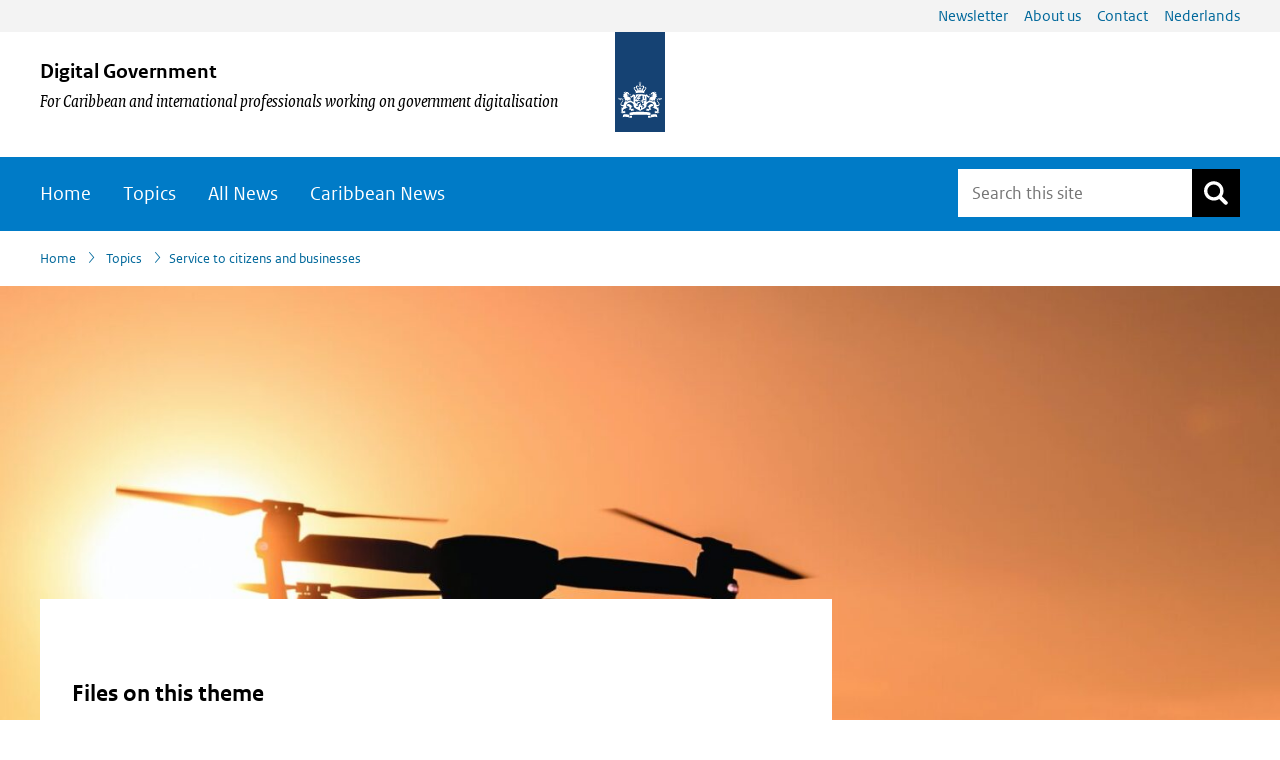

--- FILE ---
content_type: text/html; charset=UTF-8
request_url: https://www.nldigitalgovernment.nl/dossiers/service-to-citizens-and-businesses/
body_size: 11782
content:
<!DOCTYPE html>
<html lang="en-GB">
<head >
<meta charset="UTF-8" />
<meta name="viewport" content="width=device-width, initial-scale=1" />
<link rel="shortcut icon" href="//www.nldigitalgovernment.nl/wp-content/themes/ictuwp-theme-rijkshuisstijl/images/favicon.ico" type="image/x-icon"/><link rel="icon" sizes="192x192" href="//www.nldigitalgovernment.nl/wp-content/themes/ictuwp-theme-rijkshuisstijl/images/touch-icon.png"/>
<link rel="apple-touch-icon" href="//www.nldigitalgovernment.nl/wp-content/themes/ictuwp-theme-rijkshuisstijl/images/apple-touch-icon.png" /><meta name='robots' content='index, follow, max-image-preview:large, max-snippet:-1, max-video-preview:-1' />

	<!-- This site is optimized with the Yoast SEO plugin v26.8 - https://yoast.com/product/yoast-seo-wordpress/ -->
	<title>Service to citizens and businesses Archives - Digital Government</title>
	<link rel="canonical" href="https://www.nldigitalgovernment.nl/dossiers/service-to-citizens-and-businesses/" />
	<meta property="og:locale" content="nl_NL" />
	<meta property="og:type" content="article" />
	<meta property="og:title" content="Service to citizens and businesses Archives - Digital Government" />
	<meta property="og:description" content="The cabinet wants to utilize the opportunities on offer from digitalisation, by enhancing citizens’ and businesses’ control. Thanks to digitalisation, the service to citizens and businesses is increasingly user-friendly, personalised and pro-active. Services are offered in one, recognisable format. There is a greater focus on citizens’ and entrepreneur’s experience of the service." />
	<meta property="og:url" content="https://www.nldigitalgovernment.nl/dossiers/service-to-citizens-and-businesses/" />
	<meta property="og:site_name" content="Digital Government" />
	<meta name="twitter:card" content="summary_large_image" />
	<script type="application/ld+json" class="yoast-schema-graph">{"@context":"https://schema.org","@graph":[{"@type":"CollectionPage","@id":"https://www.nldigitalgovernment.nl/dossiers/service-to-citizens-and-businesses/","url":"https://www.nldigitalgovernment.nl/dossiers/service-to-citizens-and-businesses/","name":"Service to citizens and businesses Archives - Digital Government","isPartOf":{"@id":"https://www.nldigitalgovernment.nl/#website"},"breadcrumb":{"@id":"https://www.nldigitalgovernment.nl/dossiers/service-to-citizens-and-businesses/#breadcrumb"},"inLanguage":"en-GB"},{"@type":"BreadcrumbList","@id":"https://www.nldigitalgovernment.nl/dossiers/service-to-citizens-and-businesses/#breadcrumb","itemListElement":[{"@type":"ListItem","position":1,"name":"Home","item":"https://www.nldigitalgovernment.nl/"},{"@type":"ListItem","position":2,"name":"Service to citizens and businesses"}]},{"@type":"WebSite","@id":"https://www.nldigitalgovernment.nl/#website","url":"https://www.nldigitalgovernment.nl/","name":"Digital Government","description":"For Caribbean and international professionals working on government digitalisation","potentialAction":[{"@type":"SearchAction","target":{"@type":"EntryPoint","urlTemplate":"https://www.nldigitalgovernment.nl/?s={search_term_string}"},"query-input":{"@type":"PropertyValueSpecification","valueRequired":true,"valueName":"search_term_string"}}],"inLanguage":"en-GB"}]}</script>
	<!-- / Yoast SEO plugin. -->


<link rel="alternate" type="application/rss+xml" title="Digital Government &raquo; Feed" href="https://www.nldigitalgovernment.nl/feed/" />
<link rel="alternate" type="application/rss+xml" title="Digital Government &raquo; Comments Feed" href="https://www.nldigitalgovernment.nl/comments/feed/" />
<link rel="alternate" type="application/rss+xml" title="Digital Government &raquo; Service to citizens and businesses Topic Feed" href="https://www.nldigitalgovernment.nl/dossiers/service-to-citizens-and-businesses/feed/" />
<style id='wp-img-auto-sizes-contain-inline-css'>
img:is([sizes=auto i],[sizes^="auto," i]){contain-intrinsic-size:3000px 1500px}
/*# sourceURL=wp-img-auto-sizes-contain-inline-css */
</style>
<link rel='stylesheet' id='theme-blauw-css' href='https://www.nldigitalgovernment.nl/wp-content/themes/ictuwp-theme-rijkshuisstijl/css/style-groen.css?ver=1768919134' media='all' />
<link rel="EditURI" type="application/rsd+xml" title="RSD" href="https://www.nldigitalgovernment.nl/xmlrpc.php?rsd" />
<meta name="generator" content="WordPress 6.9" />
<link rel="icon" href="https://www.nldigitalgovernment.nl/wp-content/themes/ictuwp-theme-rijkshuisstijl/images/favicon.ico" />
<style class='wp-fonts-local'>
@font-face{font-family:"Rijks Sans";font-style:normal;font-weight:400;font-display:fallback;}
@font-face{font-family:"Rijks Sans";font-style:italic;font-weight:600;font-display:fallback;src:url('https://www.nldigitalgovernment.nl/wp-content/themes/ictuwp-theme-rijkshuisstijl/fonts/RO-SerifWeb-Italic-20220503.ttf') format('truetype');}
@font-face{font-family:"Rijks Sans";font-style:normal;font-weight:600;font-display:fallback;src:url('https://www.nldigitalgovernment.nl/wp-content/themes/ictuwp-theme-rijkshuisstijl/fonts/RO-SansWebText-Bold-20220503.ttf') format('truetype');}
@font-face{font-family:"Rijks Sans";font-style:italic;font-weight:400;font-display:fallback;src:url('https://www.nldigitalgovernment.nl/wp-content/themes/ictuwp-theme-rijkshuisstijl/fonts/RO-SerifWeb-Italic-20220503.ttf') format('truetype');}
@font-face{font-family:"Rijks Sans";font-style:normal;font-weight:400;font-display:fallback;}
@font-face{font-family:"Rijks Sans";font-style:normal;font-weight:300;font-display:fallback;}
@font-face{font-family:"Rijks Sans";font-style:italic;font-weight:600;font-display:fallback;}
@font-face{font-family:"Rijks Sans";font-style:normal;font-weight:600;font-display:fallback;}
@font-face{font-family:"Rijks Sans";font-style:italic;font-weight:400;font-display:fallback;}
@font-face{font-family:"Rijks Sans";font-style:italic;font-weight:300;font-display:fallback;}
</style>
		<style id="wp-custom-css">
			.tnp-widget-minimal .tnp-form {
display: flex;
	flex-direction: row;
	flex-wrap: nowrap;
	align-items: stretch;
}

body p {
	hyphens: none;
}

.gform_confirmation_message {
	padding: 1rem;
	background: #007bc7;
	color: white;
	margin: 1rem 0;
}

.post-290 table th,
.post-290 table td {
	text-align: right
}
.post-290 table th[scope="row"] {
	max-width: 14rem;
}

table caption {
	text-align: left;
	border-top: 1px solid #e6e6e6;
	background: #f3f3f3;
	padding: 1rem;
	margin-top: 1rem;
}


#payoff a {
	display: inline-block;
}

.site-footer .footer-widgets,
.site-footer .container {
	overflow: initial;
}


.nds .subtitle b {
	font-size: 65%;
	margin-top: 1rem;
}


.gchoice_2_1_1, 
.gchoice_2_1_0 {
    padding: 0 0.5rem 0 0.15rem;
    margin-right: 1rem;
}

.enquete_wrapper #field_2_1 {
	margin-top: 0;
}


.enquete_wrapper {
	margin-top: 3rem;
}		</style>
		<style id='global-styles-inline-css'>
:root{--wp--preset--aspect-ratio--square: 1;--wp--preset--aspect-ratio--4-3: 4/3;--wp--preset--aspect-ratio--3-4: 3/4;--wp--preset--aspect-ratio--3-2: 3/2;--wp--preset--aspect-ratio--2-3: 2/3;--wp--preset--aspect-ratio--16-9: 16/9;--wp--preset--aspect-ratio--9-16: 9/16;--wp--preset--color--black: #000000;--wp--preset--color--cyan-bluish-gray: #abb8c3;--wp--preset--color--white: #ffffff;--wp--preset--color--pale-pink: #f78da7;--wp--preset--color--vivid-red: #cf2e2e;--wp--preset--color--luminous-vivid-orange: #ff6900;--wp--preset--color--luminous-vivid-amber: #fcb900;--wp--preset--color--light-green-cyan: #7bdcb5;--wp--preset--color--vivid-green-cyan: #00d084;--wp--preset--color--pale-cyan-blue: #8ed1fc;--wp--preset--color--vivid-cyan-blue: #0693e3;--wp--preset--color--vivid-purple: #9b51e0;--wp--preset--color--grijs-1: #f3f3f3;--wp--preset--color--grijs-2: #e6e6e6;--wp--preset--color--grijs-3: #cccccc;--wp--preset--color--grijs-4: #b4b4b4;--wp--preset--color--grijs-5: #999999;--wp--preset--color--grijs-6: #696969;--wp--preset--color--grijs-7: #535353;--wp--preset--color--violet-vol: #a90061;--wp--preset--color--violet-licht: #e5b2cf;--wp--preset--color--violet-lichtst: #f2d9e7;--wp--preset--color--roze-vol: #f092cd;--wp--preset--color--roze-licht: #fadef0;--wp--preset--color--roze-lichtst: #fdeff8;--wp--preset--color--rood-vol: #d52b1e;--wp--preset--color--rood-licht: #f2bfbb;--wp--preset--color--rood-lichtst: #f9dfdd;--wp--preset--color--robijnrood-vol: #ca005d;--wp--preset--color--robijnrood-licht: #efb2ce;--wp--preset--color--robijnrood-lichtst: #f7d9e7;--wp--preset--color--paars-vol: #42145f;--wp--preset--color--paars-licht: #c6b8cf;--wp--preset--color--paars-lichtst: #e3dce7;--wp--preset--color--oranje-vol: #e17000;--wp--preset--color--oranje-licht: #f6d4b2;--wp--preset--color--oranje-lichtst: #fbead9;--wp--preset--color--mosgroen-vol: #777c00;--wp--preset--color--mosgroen-licht: #d6d7b2;--wp--preset--color--mosgroen-lichtst: #ebebd9;--wp--preset--color--mintgroen-vol: #76d2b6;--wp--preset--color--mintgroen-licht: #d6f1e9;--wp--preset--color--mintgroen-lichtst: #ebf8f4;--wp--preset--color--lichtblauw-vol: #8fcae7;--wp--preset--color--lichtblauw-licht: #ddeff8;--wp--preset--color--lichtblauw-lichtst: #eef7fb;--wp--preset--color--hemelblauw-vol: #007bc7;--wp--preset--color--hemelblauw-licht: #b2d7ee;--wp--preset--color--hemelblauw-lichtst: #d9ebf7;--wp--preset--color--donkerblauw-vol: #01689b;--wp--preset--color--donkerblauw-licht: #cce0f1;--wp--preset--color--donkerblauw-lichtst: #e5f0f9;--wp--preset--color--rijksblauw: #154273;--wp--preset--color--groen-vol: #39870c;--wp--preset--color--groen-licht: #c3dbb6;--wp--preset--color--groen-lichtst: #e1eddb;--wp--preset--color--geel-vol: #f9e11e;--wp--preset--color--geel-licht: #fdf6bb;--wp--preset--color--geel-lichtst: #fefbdd;--wp--preset--color--donkergroen-vol: #275937;--wp--preset--color--donkergroen-licht: #becdc3;--wp--preset--color--donkergroen-lichtst: #dfe6e1;--wp--preset--color--donkergeel-vol: #ffb612;--wp--preset--color--donkergeel-licht: #ffe9b7;--wp--preset--color--donkergeel-lichtst: #fff4dc;--wp--preset--color--donkerbruin-vol: #673327;--wp--preset--color--donkerbruin-licht: #d1c1be;--wp--preset--color--donkerbruin-lichtst: #e8e1df;--wp--preset--color--bruin-vol: #94710a;--wp--preset--color--bruin-licht: #dfd4b5;--wp--preset--color--bruin-lichtst: #efeada;--wp--preset--gradient--vivid-cyan-blue-to-vivid-purple: linear-gradient(135deg,rgb(6,147,227) 0%,rgb(155,81,224) 100%);--wp--preset--gradient--light-green-cyan-to-vivid-green-cyan: linear-gradient(135deg,rgb(122,220,180) 0%,rgb(0,208,130) 100%);--wp--preset--gradient--luminous-vivid-amber-to-luminous-vivid-orange: linear-gradient(135deg,rgb(252,185,0) 0%,rgb(255,105,0) 100%);--wp--preset--gradient--luminous-vivid-orange-to-vivid-red: linear-gradient(135deg,rgb(255,105,0) 0%,rgb(207,46,46) 100%);--wp--preset--gradient--very-light-gray-to-cyan-bluish-gray: linear-gradient(135deg,rgb(238,238,238) 0%,rgb(169,184,195) 100%);--wp--preset--gradient--cool-to-warm-spectrum: linear-gradient(135deg,rgb(74,234,220) 0%,rgb(151,120,209) 20%,rgb(207,42,186) 40%,rgb(238,44,130) 60%,rgb(251,105,98) 80%,rgb(254,248,76) 100%);--wp--preset--gradient--blush-light-purple: linear-gradient(135deg,rgb(255,206,236) 0%,rgb(152,150,240) 100%);--wp--preset--gradient--blush-bordeaux: linear-gradient(135deg,rgb(254,205,165) 0%,rgb(254,45,45) 50%,rgb(107,0,62) 100%);--wp--preset--gradient--luminous-dusk: linear-gradient(135deg,rgb(255,203,112) 0%,rgb(199,81,192) 50%,rgb(65,88,208) 100%);--wp--preset--gradient--pale-ocean: linear-gradient(135deg,rgb(255,245,203) 0%,rgb(182,227,212) 50%,rgb(51,167,181) 100%);--wp--preset--gradient--electric-grass: linear-gradient(135deg,rgb(202,248,128) 0%,rgb(113,206,126) 100%);--wp--preset--gradient--midnight: linear-gradient(135deg,rgb(2,3,129) 0%,rgb(40,116,252) 100%);--wp--preset--font-size--small: 13px;--wp--preset--font-size--medium: 20px;--wp--preset--font-size--large: 36px;--wp--preset--font-size--x-large: 42px;--wp--preset--font-family--rijks-sans: Rijks Sans;--wp--preset--spacing--20: 0.44rem;--wp--preset--spacing--30: 0.67rem;--wp--preset--spacing--40: 1rem;--wp--preset--spacing--50: 1.5rem;--wp--preset--spacing--60: 2.25rem;--wp--preset--spacing--70: 3.38rem;--wp--preset--spacing--80: 5.06rem;--wp--preset--shadow--natural: 6px 6px 9px rgba(0, 0, 0, 0.2);--wp--preset--shadow--deep: 12px 12px 50px rgba(0, 0, 0, 0.4);--wp--preset--shadow--sharp: 6px 6px 0px rgba(0, 0, 0, 0.2);--wp--preset--shadow--outlined: 6px 6px 0px -3px rgb(255, 255, 255), 6px 6px rgb(0, 0, 0);--wp--preset--shadow--crisp: 6px 6px 0px rgb(0, 0, 0);}p{--wp--preset--font-size--rhs-regular: 1rem;--wp--preset--font-size--rhs-intro: 1.3em;}:root { --wp--style--global--content-size: 760px;--wp--style--global--wide-size: 960px; }:where(body) { margin: 0; }.wp-site-blocks > .alignleft { float: left; margin-right: 2em; }.wp-site-blocks > .alignright { float: right; margin-left: 2em; }.wp-site-blocks > .aligncenter { justify-content: center; margin-left: auto; margin-right: auto; }:where(.is-layout-flex){gap: 0.5em;}:where(.is-layout-grid){gap: 0.5em;}.is-layout-flow > .alignleft{float: left;margin-inline-start: 0;margin-inline-end: 2em;}.is-layout-flow > .alignright{float: right;margin-inline-start: 2em;margin-inline-end: 0;}.is-layout-flow > .aligncenter{margin-left: auto !important;margin-right: auto !important;}.is-layout-constrained > .alignleft{float: left;margin-inline-start: 0;margin-inline-end: 2em;}.is-layout-constrained > .alignright{float: right;margin-inline-start: 2em;margin-inline-end: 0;}.is-layout-constrained > .aligncenter{margin-left: auto !important;margin-right: auto !important;}.is-layout-constrained > :where(:not(.alignleft):not(.alignright):not(.alignfull)){max-width: var(--wp--style--global--content-size);margin-left: auto !important;margin-right: auto !important;}.is-layout-constrained > .alignwide{max-width: var(--wp--style--global--wide-size);}body .is-layout-flex{display: flex;}.is-layout-flex{flex-wrap: wrap;align-items: center;}.is-layout-flex > :is(*, div){margin: 0;}body .is-layout-grid{display: grid;}.is-layout-grid > :is(*, div){margin: 0;}body{padding-top: 0px;padding-right: 0px;padding-bottom: 0px;padding-left: 0px;}a:where(:not(.wp-element-button)){text-decoration: underline;}:root :where(.wp-element-button, .wp-block-button__link){background-color: #32373c;border-width: 0;color: #fff;font-family: inherit;font-size: inherit;font-style: inherit;font-weight: inherit;letter-spacing: inherit;line-height: inherit;padding-top: calc(0.667em + 2px);padding-right: calc(1.333em + 2px);padding-bottom: calc(0.667em + 2px);padding-left: calc(1.333em + 2px);text-decoration: none;text-transform: inherit;}.has-black-color{color: var(--wp--preset--color--black) !important;}.has-cyan-bluish-gray-color{color: var(--wp--preset--color--cyan-bluish-gray) !important;}.has-white-color{color: var(--wp--preset--color--white) !important;}.has-pale-pink-color{color: var(--wp--preset--color--pale-pink) !important;}.has-vivid-red-color{color: var(--wp--preset--color--vivid-red) !important;}.has-luminous-vivid-orange-color{color: var(--wp--preset--color--luminous-vivid-orange) !important;}.has-luminous-vivid-amber-color{color: var(--wp--preset--color--luminous-vivid-amber) !important;}.has-light-green-cyan-color{color: var(--wp--preset--color--light-green-cyan) !important;}.has-vivid-green-cyan-color{color: var(--wp--preset--color--vivid-green-cyan) !important;}.has-pale-cyan-blue-color{color: var(--wp--preset--color--pale-cyan-blue) !important;}.has-vivid-cyan-blue-color{color: var(--wp--preset--color--vivid-cyan-blue) !important;}.has-vivid-purple-color{color: var(--wp--preset--color--vivid-purple) !important;}.has-grijs-1-color{color: var(--wp--preset--color--grijs-1) !important;}.has-grijs-2-color{color: var(--wp--preset--color--grijs-2) !important;}.has-grijs-3-color{color: var(--wp--preset--color--grijs-3) !important;}.has-grijs-4-color{color: var(--wp--preset--color--grijs-4) !important;}.has-grijs-5-color{color: var(--wp--preset--color--grijs-5) !important;}.has-grijs-6-color{color: var(--wp--preset--color--grijs-6) !important;}.has-grijs-7-color{color: var(--wp--preset--color--grijs-7) !important;}.has-violet-vol-color{color: var(--wp--preset--color--violet-vol) !important;}.has-violet-licht-color{color: var(--wp--preset--color--violet-licht) !important;}.has-violet-lichtst-color{color: var(--wp--preset--color--violet-lichtst) !important;}.has-roze-vol-color{color: var(--wp--preset--color--roze-vol) !important;}.has-roze-licht-color{color: var(--wp--preset--color--roze-licht) !important;}.has-roze-lichtst-color{color: var(--wp--preset--color--roze-lichtst) !important;}.has-rood-vol-color{color: var(--wp--preset--color--rood-vol) !important;}.has-rood-licht-color{color: var(--wp--preset--color--rood-licht) !important;}.has-rood-lichtst-color{color: var(--wp--preset--color--rood-lichtst) !important;}.has-robijnrood-vol-color{color: var(--wp--preset--color--robijnrood-vol) !important;}.has-robijnrood-licht-color{color: var(--wp--preset--color--robijnrood-licht) !important;}.has-robijnrood-lichtst-color{color: var(--wp--preset--color--robijnrood-lichtst) !important;}.has-paars-vol-color{color: var(--wp--preset--color--paars-vol) !important;}.has-paars-licht-color{color: var(--wp--preset--color--paars-licht) !important;}.has-paars-lichtst-color{color: var(--wp--preset--color--paars-lichtst) !important;}.has-oranje-vol-color{color: var(--wp--preset--color--oranje-vol) !important;}.has-oranje-licht-color{color: var(--wp--preset--color--oranje-licht) !important;}.has-oranje-lichtst-color{color: var(--wp--preset--color--oranje-lichtst) !important;}.has-mosgroen-vol-color{color: var(--wp--preset--color--mosgroen-vol) !important;}.has-mosgroen-licht-color{color: var(--wp--preset--color--mosgroen-licht) !important;}.has-mosgroen-lichtst-color{color: var(--wp--preset--color--mosgroen-lichtst) !important;}.has-mintgroen-vol-color{color: var(--wp--preset--color--mintgroen-vol) !important;}.has-mintgroen-licht-color{color: var(--wp--preset--color--mintgroen-licht) !important;}.has-mintgroen-lichtst-color{color: var(--wp--preset--color--mintgroen-lichtst) !important;}.has-lichtblauw-vol-color{color: var(--wp--preset--color--lichtblauw-vol) !important;}.has-lichtblauw-licht-color{color: var(--wp--preset--color--lichtblauw-licht) !important;}.has-lichtblauw-lichtst-color{color: var(--wp--preset--color--lichtblauw-lichtst) !important;}.has-hemelblauw-vol-color{color: var(--wp--preset--color--hemelblauw-vol) !important;}.has-hemelblauw-licht-color{color: var(--wp--preset--color--hemelblauw-licht) !important;}.has-hemelblauw-lichtst-color{color: var(--wp--preset--color--hemelblauw-lichtst) !important;}.has-donkerblauw-vol-color{color: var(--wp--preset--color--donkerblauw-vol) !important;}.has-donkerblauw-licht-color{color: var(--wp--preset--color--donkerblauw-licht) !important;}.has-donkerblauw-lichtst-color{color: var(--wp--preset--color--donkerblauw-lichtst) !important;}.has-rijksblauw-color{color: var(--wp--preset--color--rijksblauw) !important;}.has-groen-vol-color{color: var(--wp--preset--color--groen-vol) !important;}.has-groen-licht-color{color: var(--wp--preset--color--groen-licht) !important;}.has-groen-lichtst-color{color: var(--wp--preset--color--groen-lichtst) !important;}.has-geel-vol-color{color: var(--wp--preset--color--geel-vol) !important;}.has-geel-licht-color{color: var(--wp--preset--color--geel-licht) !important;}.has-geel-lichtst-color{color: var(--wp--preset--color--geel-lichtst) !important;}.has-donkergroen-vol-color{color: var(--wp--preset--color--donkergroen-vol) !important;}.has-donkergroen-licht-color{color: var(--wp--preset--color--donkergroen-licht) !important;}.has-donkergroen-lichtst-color{color: var(--wp--preset--color--donkergroen-lichtst) !important;}.has-donkergeel-vol-color{color: var(--wp--preset--color--donkergeel-vol) !important;}.has-donkergeel-licht-color{color: var(--wp--preset--color--donkergeel-licht) !important;}.has-donkergeel-lichtst-color{color: var(--wp--preset--color--donkergeel-lichtst) !important;}.has-donkerbruin-vol-color{color: var(--wp--preset--color--donkerbruin-vol) !important;}.has-donkerbruin-licht-color{color: var(--wp--preset--color--donkerbruin-licht) !important;}.has-donkerbruin-lichtst-color{color: var(--wp--preset--color--donkerbruin-lichtst) !important;}.has-bruin-vol-color{color: var(--wp--preset--color--bruin-vol) !important;}.has-bruin-licht-color{color: var(--wp--preset--color--bruin-licht) !important;}.has-bruin-lichtst-color{color: var(--wp--preset--color--bruin-lichtst) !important;}.has-black-background-color{background-color: var(--wp--preset--color--black) !important;}.has-cyan-bluish-gray-background-color{background-color: var(--wp--preset--color--cyan-bluish-gray) !important;}.has-white-background-color{background-color: var(--wp--preset--color--white) !important;}.has-pale-pink-background-color{background-color: var(--wp--preset--color--pale-pink) !important;}.has-vivid-red-background-color{background-color: var(--wp--preset--color--vivid-red) !important;}.has-luminous-vivid-orange-background-color{background-color: var(--wp--preset--color--luminous-vivid-orange) !important;}.has-luminous-vivid-amber-background-color{background-color: var(--wp--preset--color--luminous-vivid-amber) !important;}.has-light-green-cyan-background-color{background-color: var(--wp--preset--color--light-green-cyan) !important;}.has-vivid-green-cyan-background-color{background-color: var(--wp--preset--color--vivid-green-cyan) !important;}.has-pale-cyan-blue-background-color{background-color: var(--wp--preset--color--pale-cyan-blue) !important;}.has-vivid-cyan-blue-background-color{background-color: var(--wp--preset--color--vivid-cyan-blue) !important;}.has-vivid-purple-background-color{background-color: var(--wp--preset--color--vivid-purple) !important;}.has-grijs-1-background-color{background-color: var(--wp--preset--color--grijs-1) !important;}.has-grijs-2-background-color{background-color: var(--wp--preset--color--grijs-2) !important;}.has-grijs-3-background-color{background-color: var(--wp--preset--color--grijs-3) !important;}.has-grijs-4-background-color{background-color: var(--wp--preset--color--grijs-4) !important;}.has-grijs-5-background-color{background-color: var(--wp--preset--color--grijs-5) !important;}.has-grijs-6-background-color{background-color: var(--wp--preset--color--grijs-6) !important;}.has-grijs-7-background-color{background-color: var(--wp--preset--color--grijs-7) !important;}.has-violet-vol-background-color{background-color: var(--wp--preset--color--violet-vol) !important;}.has-violet-licht-background-color{background-color: var(--wp--preset--color--violet-licht) !important;}.has-violet-lichtst-background-color{background-color: var(--wp--preset--color--violet-lichtst) !important;}.has-roze-vol-background-color{background-color: var(--wp--preset--color--roze-vol) !important;}.has-roze-licht-background-color{background-color: var(--wp--preset--color--roze-licht) !important;}.has-roze-lichtst-background-color{background-color: var(--wp--preset--color--roze-lichtst) !important;}.has-rood-vol-background-color{background-color: var(--wp--preset--color--rood-vol) !important;}.has-rood-licht-background-color{background-color: var(--wp--preset--color--rood-licht) !important;}.has-rood-lichtst-background-color{background-color: var(--wp--preset--color--rood-lichtst) !important;}.has-robijnrood-vol-background-color{background-color: var(--wp--preset--color--robijnrood-vol) !important;}.has-robijnrood-licht-background-color{background-color: var(--wp--preset--color--robijnrood-licht) !important;}.has-robijnrood-lichtst-background-color{background-color: var(--wp--preset--color--robijnrood-lichtst) !important;}.has-paars-vol-background-color{background-color: var(--wp--preset--color--paars-vol) !important;}.has-paars-licht-background-color{background-color: var(--wp--preset--color--paars-licht) !important;}.has-paars-lichtst-background-color{background-color: var(--wp--preset--color--paars-lichtst) !important;}.has-oranje-vol-background-color{background-color: var(--wp--preset--color--oranje-vol) !important;}.has-oranje-licht-background-color{background-color: var(--wp--preset--color--oranje-licht) !important;}.has-oranje-lichtst-background-color{background-color: var(--wp--preset--color--oranje-lichtst) !important;}.has-mosgroen-vol-background-color{background-color: var(--wp--preset--color--mosgroen-vol) !important;}.has-mosgroen-licht-background-color{background-color: var(--wp--preset--color--mosgroen-licht) !important;}.has-mosgroen-lichtst-background-color{background-color: var(--wp--preset--color--mosgroen-lichtst) !important;}.has-mintgroen-vol-background-color{background-color: var(--wp--preset--color--mintgroen-vol) !important;}.has-mintgroen-licht-background-color{background-color: var(--wp--preset--color--mintgroen-licht) !important;}.has-mintgroen-lichtst-background-color{background-color: var(--wp--preset--color--mintgroen-lichtst) !important;}.has-lichtblauw-vol-background-color{background-color: var(--wp--preset--color--lichtblauw-vol) !important;}.has-lichtblauw-licht-background-color{background-color: var(--wp--preset--color--lichtblauw-licht) !important;}.has-lichtblauw-lichtst-background-color{background-color: var(--wp--preset--color--lichtblauw-lichtst) !important;}.has-hemelblauw-vol-background-color{background-color: var(--wp--preset--color--hemelblauw-vol) !important;}.has-hemelblauw-licht-background-color{background-color: var(--wp--preset--color--hemelblauw-licht) !important;}.has-hemelblauw-lichtst-background-color{background-color: var(--wp--preset--color--hemelblauw-lichtst) !important;}.has-donkerblauw-vol-background-color{background-color: var(--wp--preset--color--donkerblauw-vol) !important;}.has-donkerblauw-licht-background-color{background-color: var(--wp--preset--color--donkerblauw-licht) !important;}.has-donkerblauw-lichtst-background-color{background-color: var(--wp--preset--color--donkerblauw-lichtst) !important;}.has-rijksblauw-background-color{background-color: var(--wp--preset--color--rijksblauw) !important;}.has-groen-vol-background-color{background-color: var(--wp--preset--color--groen-vol) !important;}.has-groen-licht-background-color{background-color: var(--wp--preset--color--groen-licht) !important;}.has-groen-lichtst-background-color{background-color: var(--wp--preset--color--groen-lichtst) !important;}.has-geel-vol-background-color{background-color: var(--wp--preset--color--geel-vol) !important;}.has-geel-licht-background-color{background-color: var(--wp--preset--color--geel-licht) !important;}.has-geel-lichtst-background-color{background-color: var(--wp--preset--color--geel-lichtst) !important;}.has-donkergroen-vol-background-color{background-color: var(--wp--preset--color--donkergroen-vol) !important;}.has-donkergroen-licht-background-color{background-color: var(--wp--preset--color--donkergroen-licht) !important;}.has-donkergroen-lichtst-background-color{background-color: var(--wp--preset--color--donkergroen-lichtst) !important;}.has-donkergeel-vol-background-color{background-color: var(--wp--preset--color--donkergeel-vol) !important;}.has-donkergeel-licht-background-color{background-color: var(--wp--preset--color--donkergeel-licht) !important;}.has-donkergeel-lichtst-background-color{background-color: var(--wp--preset--color--donkergeel-lichtst) !important;}.has-donkerbruin-vol-background-color{background-color: var(--wp--preset--color--donkerbruin-vol) !important;}.has-donkerbruin-licht-background-color{background-color: var(--wp--preset--color--donkerbruin-licht) !important;}.has-donkerbruin-lichtst-background-color{background-color: var(--wp--preset--color--donkerbruin-lichtst) !important;}.has-bruin-vol-background-color{background-color: var(--wp--preset--color--bruin-vol) !important;}.has-bruin-licht-background-color{background-color: var(--wp--preset--color--bruin-licht) !important;}.has-bruin-lichtst-background-color{background-color: var(--wp--preset--color--bruin-lichtst) !important;}.has-black-border-color{border-color: var(--wp--preset--color--black) !important;}.has-cyan-bluish-gray-border-color{border-color: var(--wp--preset--color--cyan-bluish-gray) !important;}.has-white-border-color{border-color: var(--wp--preset--color--white) !important;}.has-pale-pink-border-color{border-color: var(--wp--preset--color--pale-pink) !important;}.has-vivid-red-border-color{border-color: var(--wp--preset--color--vivid-red) !important;}.has-luminous-vivid-orange-border-color{border-color: var(--wp--preset--color--luminous-vivid-orange) !important;}.has-luminous-vivid-amber-border-color{border-color: var(--wp--preset--color--luminous-vivid-amber) !important;}.has-light-green-cyan-border-color{border-color: var(--wp--preset--color--light-green-cyan) !important;}.has-vivid-green-cyan-border-color{border-color: var(--wp--preset--color--vivid-green-cyan) !important;}.has-pale-cyan-blue-border-color{border-color: var(--wp--preset--color--pale-cyan-blue) !important;}.has-vivid-cyan-blue-border-color{border-color: var(--wp--preset--color--vivid-cyan-blue) !important;}.has-vivid-purple-border-color{border-color: var(--wp--preset--color--vivid-purple) !important;}.has-grijs-1-border-color{border-color: var(--wp--preset--color--grijs-1) !important;}.has-grijs-2-border-color{border-color: var(--wp--preset--color--grijs-2) !important;}.has-grijs-3-border-color{border-color: var(--wp--preset--color--grijs-3) !important;}.has-grijs-4-border-color{border-color: var(--wp--preset--color--grijs-4) !important;}.has-grijs-5-border-color{border-color: var(--wp--preset--color--grijs-5) !important;}.has-grijs-6-border-color{border-color: var(--wp--preset--color--grijs-6) !important;}.has-grijs-7-border-color{border-color: var(--wp--preset--color--grijs-7) !important;}.has-violet-vol-border-color{border-color: var(--wp--preset--color--violet-vol) !important;}.has-violet-licht-border-color{border-color: var(--wp--preset--color--violet-licht) !important;}.has-violet-lichtst-border-color{border-color: var(--wp--preset--color--violet-lichtst) !important;}.has-roze-vol-border-color{border-color: var(--wp--preset--color--roze-vol) !important;}.has-roze-licht-border-color{border-color: var(--wp--preset--color--roze-licht) !important;}.has-roze-lichtst-border-color{border-color: var(--wp--preset--color--roze-lichtst) !important;}.has-rood-vol-border-color{border-color: var(--wp--preset--color--rood-vol) !important;}.has-rood-licht-border-color{border-color: var(--wp--preset--color--rood-licht) !important;}.has-rood-lichtst-border-color{border-color: var(--wp--preset--color--rood-lichtst) !important;}.has-robijnrood-vol-border-color{border-color: var(--wp--preset--color--robijnrood-vol) !important;}.has-robijnrood-licht-border-color{border-color: var(--wp--preset--color--robijnrood-licht) !important;}.has-robijnrood-lichtst-border-color{border-color: var(--wp--preset--color--robijnrood-lichtst) !important;}.has-paars-vol-border-color{border-color: var(--wp--preset--color--paars-vol) !important;}.has-paars-licht-border-color{border-color: var(--wp--preset--color--paars-licht) !important;}.has-paars-lichtst-border-color{border-color: var(--wp--preset--color--paars-lichtst) !important;}.has-oranje-vol-border-color{border-color: var(--wp--preset--color--oranje-vol) !important;}.has-oranje-licht-border-color{border-color: var(--wp--preset--color--oranje-licht) !important;}.has-oranje-lichtst-border-color{border-color: var(--wp--preset--color--oranje-lichtst) !important;}.has-mosgroen-vol-border-color{border-color: var(--wp--preset--color--mosgroen-vol) !important;}.has-mosgroen-licht-border-color{border-color: var(--wp--preset--color--mosgroen-licht) !important;}.has-mosgroen-lichtst-border-color{border-color: var(--wp--preset--color--mosgroen-lichtst) !important;}.has-mintgroen-vol-border-color{border-color: var(--wp--preset--color--mintgroen-vol) !important;}.has-mintgroen-licht-border-color{border-color: var(--wp--preset--color--mintgroen-licht) !important;}.has-mintgroen-lichtst-border-color{border-color: var(--wp--preset--color--mintgroen-lichtst) !important;}.has-lichtblauw-vol-border-color{border-color: var(--wp--preset--color--lichtblauw-vol) !important;}.has-lichtblauw-licht-border-color{border-color: var(--wp--preset--color--lichtblauw-licht) !important;}.has-lichtblauw-lichtst-border-color{border-color: var(--wp--preset--color--lichtblauw-lichtst) !important;}.has-hemelblauw-vol-border-color{border-color: var(--wp--preset--color--hemelblauw-vol) !important;}.has-hemelblauw-licht-border-color{border-color: var(--wp--preset--color--hemelblauw-licht) !important;}.has-hemelblauw-lichtst-border-color{border-color: var(--wp--preset--color--hemelblauw-lichtst) !important;}.has-donkerblauw-vol-border-color{border-color: var(--wp--preset--color--donkerblauw-vol) !important;}.has-donkerblauw-licht-border-color{border-color: var(--wp--preset--color--donkerblauw-licht) !important;}.has-donkerblauw-lichtst-border-color{border-color: var(--wp--preset--color--donkerblauw-lichtst) !important;}.has-rijksblauw-border-color{border-color: var(--wp--preset--color--rijksblauw) !important;}.has-groen-vol-border-color{border-color: var(--wp--preset--color--groen-vol) !important;}.has-groen-licht-border-color{border-color: var(--wp--preset--color--groen-licht) !important;}.has-groen-lichtst-border-color{border-color: var(--wp--preset--color--groen-lichtst) !important;}.has-geel-vol-border-color{border-color: var(--wp--preset--color--geel-vol) !important;}.has-geel-licht-border-color{border-color: var(--wp--preset--color--geel-licht) !important;}.has-geel-lichtst-border-color{border-color: var(--wp--preset--color--geel-lichtst) !important;}.has-donkergroen-vol-border-color{border-color: var(--wp--preset--color--donkergroen-vol) !important;}.has-donkergroen-licht-border-color{border-color: var(--wp--preset--color--donkergroen-licht) !important;}.has-donkergroen-lichtst-border-color{border-color: var(--wp--preset--color--donkergroen-lichtst) !important;}.has-donkergeel-vol-border-color{border-color: var(--wp--preset--color--donkergeel-vol) !important;}.has-donkergeel-licht-border-color{border-color: var(--wp--preset--color--donkergeel-licht) !important;}.has-donkergeel-lichtst-border-color{border-color: var(--wp--preset--color--donkergeel-lichtst) !important;}.has-donkerbruin-vol-border-color{border-color: var(--wp--preset--color--donkerbruin-vol) !important;}.has-donkerbruin-licht-border-color{border-color: var(--wp--preset--color--donkerbruin-licht) !important;}.has-donkerbruin-lichtst-border-color{border-color: var(--wp--preset--color--donkerbruin-lichtst) !important;}.has-bruin-vol-border-color{border-color: var(--wp--preset--color--bruin-vol) !important;}.has-bruin-licht-border-color{border-color: var(--wp--preset--color--bruin-licht) !important;}.has-bruin-lichtst-border-color{border-color: var(--wp--preset--color--bruin-lichtst) !important;}.has-vivid-cyan-blue-to-vivid-purple-gradient-background{background: var(--wp--preset--gradient--vivid-cyan-blue-to-vivid-purple) !important;}.has-light-green-cyan-to-vivid-green-cyan-gradient-background{background: var(--wp--preset--gradient--light-green-cyan-to-vivid-green-cyan) !important;}.has-luminous-vivid-amber-to-luminous-vivid-orange-gradient-background{background: var(--wp--preset--gradient--luminous-vivid-amber-to-luminous-vivid-orange) !important;}.has-luminous-vivid-orange-to-vivid-red-gradient-background{background: var(--wp--preset--gradient--luminous-vivid-orange-to-vivid-red) !important;}.has-very-light-gray-to-cyan-bluish-gray-gradient-background{background: var(--wp--preset--gradient--very-light-gray-to-cyan-bluish-gray) !important;}.has-cool-to-warm-spectrum-gradient-background{background: var(--wp--preset--gradient--cool-to-warm-spectrum) !important;}.has-blush-light-purple-gradient-background{background: var(--wp--preset--gradient--blush-light-purple) !important;}.has-blush-bordeaux-gradient-background{background: var(--wp--preset--gradient--blush-bordeaux) !important;}.has-luminous-dusk-gradient-background{background: var(--wp--preset--gradient--luminous-dusk) !important;}.has-pale-ocean-gradient-background{background: var(--wp--preset--gradient--pale-ocean) !important;}.has-electric-grass-gradient-background{background: var(--wp--preset--gradient--electric-grass) !important;}.has-midnight-gradient-background{background: var(--wp--preset--gradient--midnight) !important;}.has-small-font-size{font-size: var(--wp--preset--font-size--small) !important;}.has-medium-font-size{font-size: var(--wp--preset--font-size--medium) !important;}.has-large-font-size{font-size: var(--wp--preset--font-size--large) !important;}.has-x-large-font-size{font-size: var(--wp--preset--font-size--x-large) !important;}.has-rijks-sans-font-family{font-family: var(--wp--preset--font-family--rijks-sans) !important;}p.has-rhs-regular-font-size{font-size: var(--wp--preset--font-size--rhs-regular) !important;}p.has-rhs-intro-font-size{font-size: var(--wp--preset--font-size--rhs-intro) !important;}
/*# sourceURL=global-styles-inline-css */
</style>
</head>
<body class="archive tax-dossiers term-service-to-citizens-and-businesses term-13 wp-embed-responsive wp-theme-genesis wp-child-theme-ictuwp-theme-rijkshuisstijl header-full-width content-sidebar genesis-breadcrumbs-visible genesis-footer-widgets-visible archive-no-results in-dossier-context menu-and-breadcrumb nojs"><div class="site-container"><nav id="skiplinkscontainer" aria-label="skiplinks"><ul class="genesis-skip-link genwpacc-genesis-skip-link"><li><a href="#genesis-content"  id="a_genesis-content" class="screen-reader-shortcut"> Jump to main content</a></li><li><a href="#ul_nav_primary"  id="a_ul_nav_primary" class="screen-reader-shortcut"> Jump to main navigation</a></li><li><a href="#genesis-sidebar-primary"  id="a_genesis-sidebar-primary" class="screen-reader-shortcut"> Jump to widget bar</a></li><li><a href="#genesis-footer-widgets"  id="a_genesis-footer-widgets" class="screen-reader-shortcut"> Jump to footer</a></li></ul></nav>
<nav class="nav-secondary" aria-label="Secondary"><div class="wrap"><ul id="menu-secondary-navigation-menu" class="menu genesis-nav-menu menu-secondary"><li id="menu-item-1795" class="menu-item menu-item-type-post_type menu-item-object-page menu-item-1795"><a href="https://www.nldigitalgovernment.nl/newsletter/"><span >Newsletter</span></a></li>
<li id="menu-item-1102" class="menu-item menu-item-type-post_type menu-item-object-page menu-item-1102"><a href="https://www.nldigitalgovernment.nl/about-the-digital-government-website/"><span >About us</span></a></li>
<li id="menu-item-1103" class="menu-item menu-item-type-post_type menu-item-object-page menu-item-1103"><a href="https://www.nldigitalgovernment.nl/contact/"><span >Contact</span></a></li>
<li id="menu-item-1078" class="menu-item menu-item-type-custom menu-item-object-custom menu-item-1078"><a href="https://www.digitaleoverheid.nl/"><span >Nederlands</span></a></li>
</ul></div></nav><header class="site-header"><div class="wrap"><div class="title-area"><p class="site-title" id="menu_site_description"><a href="https://www.nldigitalgovernment.nl">Digital Government</a></p><p class="site-description">For Caribbean and international professionals working on government digitalisation</p></div><span id="logotype" class=""><a href="https://www.nldigitalgovernment.nl"><img src="//www.nldigitalgovernment.nl/wp-content/themes/ictuwp-theme-rijkshuisstijl/images/svg/logo-digitale-overheid.svg" alt="Logo Rijksoverheid, to the homepage"></a></span></div></header><div id="menu-container"><div class="wrap"><div id="buttons-title"><p id="site_title_mobile"><a href="https://www.nldigitalgovernment.nl">Digital Government</a></p><div id="buttons_container"> </div></div><nav class="nav-primary init" id="menu_container" aria-label="Main"><div class="menu-hoofdmenu-container"><ul id="ul_nav_primary" class="menu"><li id="menu-item-2093" class="menu-item menu-item-type-post_type menu-item-object-page menu-item-home menu-item-2093"><a href="https://www.nldigitalgovernment.nl/">Home</a></li>
<li id="menu-item-97" class="menu-item menu-item-type-post_type menu-item-object-page menu-item-97"><a href="https://www.nldigitalgovernment.nl/overview/">Topics</a></li>
<li id="menu-item-259" class="menu-item menu-item-type-post_type menu-item-object-page current_page_parent menu-item-259"><a href="https://www.nldigitalgovernment.nl/all-news/">All News</a></li>
<li id="menu-item-2095" class="menu-item menu-item-type-post_type menu-item-object-page menu-item-2095"><a href="https://www.nldigitalgovernment.nl/caribbean-news/">Caribbean News</a></li>
</ul></div></nav><div id="search_container" class="init"><form class="search-form" method="get" action="https://www.nldigitalgovernment.nl/" role="search"><label class="search-form-label screen-reader-text" for="searchform-1">Search this site</label><input class="search-form-input" type="search" name="s" id="searchform-1" placeholder="Search this site"><input class="search-form-submit" type="submit" value="Search"></form></div></div></div><div class="breadcrumb"><div class="wrap"><nav class="breadlist" aria-label="Breadcrumb" ><span class="breadcrumb-link-wrap"><a class="breadcrumb-link" href="https://www.nldigitalgovernment.nl/"><span class="breadcrumb-link-text-wrap">Home</span></a><meta ></span><span class="separator">&#8250;</span><span class="breadcrumb-link-wrap" itemprop="itemListElement" itemscope itemtype="http://schema.org/ListItem"> <a href="https://www.nldigitalgovernment.nl/overview/">Topics</a></span><span class="breadcrumb-link-wrap" itemprop="itemListElement" itemscope itemtype="http://schema.org/ListItem">Service to citizens and businesses</span></nav></div></div><div class="dossier-overview"><img width="1600" height="556" src="https://www.nldigitalgovernment.nl/wp-content/uploads/sites/11/2023/08/drone-in-de-avondzon-aspect-ratio-1600-556.jpg" class="attachment-image-dossierheader size-image-dossierheader" alt="" decoding="async" fetchpriority="high" srcset="https://www.nldigitalgovernment.nl/wp-content/uploads/sites/11/2023/08/drone-in-de-avondzon-aspect-ratio-1600-556.jpg 1600w, https://www.nldigitalgovernment.nl/wp-content/uploads/sites/11/2023/08/drone-in-de-avondzon-aspect-ratio-1600-556-300x104.jpg 300w, https://www.nldigitalgovernment.nl/wp-content/uploads/sites/11/2023/08/drone-in-de-avondzon-aspect-ratio-1600-556-1024x356.jpg 1024w, https://www.nldigitalgovernment.nl/wp-content/uploads/sites/11/2023/08/drone-in-de-avondzon-aspect-ratio-1600-556-768x267.jpg 768w, https://www.nldigitalgovernment.nl/wp-content/uploads/sites/11/2023/08/drone-in-de-avondzon-aspect-ratio-1600-556-1536x534.jpg 1536w, https://www.nldigitalgovernment.nl/wp-content/uploads/sites/11/2023/08/drone-in-de-avondzon-aspect-ratio-1600-556-1151x400.jpg 1151w, https://www.nldigitalgovernment.nl/wp-content/uploads/sites/11/2023/08/drone-in-de-avondzon-aspect-ratio-1600-556-1500x521.jpg 1500w, https://www.nldigitalgovernment.nl/wp-content/uploads/sites/11/2023/08/drone-in-de-avondzon-aspect-ratio-1600-556-400x139.jpg 400w, https://www.nldigitalgovernment.nl/wp-content/uploads/sites/11/2023/08/drone-in-de-avondzon-aspect-ratio-1600-556-88x31.jpg 88w" sizes="(max-width: 1600px) 100vw, 1600px" /></div><div class="site-inner" id="genesis-content"><div class="content-sidebar-wrap"><main class="content"><section class="uitgelicht flexbox" id="files-on-this-theme"><div class="contentblock select_dossiers itemcount-10"><h2>Files on this theme</h2><details><summary><h3>Basic infrastructure</h3></summary><p>The government’s basic infrastructure consists of standards, products and services that are jointly used by authorities, by public organisations, and, in some cases, by private parties. The basic infrastructure is made up from reusable digital basic services, standards, and products. This makes it possible to structure primary processes efficiently, and to continue developing them.</p><p class="dossierlink"><a href="https://www.nldigitalgovernment.nl/dossiers/basic-infrastructure/">Basic infrastructure</a></p></details><details><summary><h3>E-invoices</h3></summary><p>Invoices are often sent via regular mail or email (as a pdf or Word-document, for example). E-invoices takes this one step further, turning an invoice into a structured digital file, that is delivered electronically. Structuring of the data makes it possible to electronically process an e-invoice from one automated system to another, rendering manual processing obsolete.</p><p class="dossierlink"><a href="https://www.nldigitalgovernment.nl/dossiers/e-invoices/">E-invoices</a></p></details><details><summary><h3>Message Box for Businesses</h3></summary><p>The Message box for businesses is a secure email environment for the exchange of messages between businesses and the Dutch government. The system can also be used for the exchange of messages between governmental organisations, as it enables the safe and easy exchange of (sensitive) information.</p><p class="dossierlink"><a href="https://www.nldigitalgovernment.nl/overview/mido/generic-digital-infrastructure-gdi/message-box-for-businesses/">Message Box for Businesses</a></p></details><details><summary><h3>Municipal service to entrepreneurs</h3></summary><p>For many people, the city council is the first government organisation they contact. Therefore, it is important that municipal authorities provide good service. Municipalities share the ambition to collaborate more intensively, and to standardise products and services. This means they can invest together, innovate faster and minimize risks.</p><p class="dossierlink"><a href="https://www.nldigitalgovernment.nl/dossiers/municipal-service-to-entrepreneurs/">Municipal service to entrepreneurs</a></p></details><details><summary><h3>Omgevingsloket (‘Service counter all-in-one permit for physical aspects’)</h3></summary><p>The online Omgevingsloket (Service counter all-in-one permit for physical aspects) makes it possible to digitally file an application or notification for an all-in-one permit for physical aspects or a water permit. Users can also perform a permit check on Omgevingsloket. Since 1 January 2016, completing the intended Olo3 project objectives is part of the Environmental Planning Bill's digitalisation programme.</p><p class="dossierlink"><a href="https://www.nldigitalgovernment.nl/dossiers/omgevingsloket-service-counter-all-in-one-permit-for-physical-aspects/">Omgevingsloket (‘Service counter all-in-one permit for physical aspects’)</a></p></details><details><summary><h3>Ondernemersplein</h3></summary><p>From regulations to tax schemes, and from subsidies to sector-specific information. Ondernemersplein.nl supplies all the governmental and semi-public information entrepreneurs need. Foreign entrepreneurs can make use of Business.gov.nl, Ondernemersplein’s English sibling website. Not having to search for information saves valuable time. The Ministry of the Interior and Kingdom Relations, the Netherlands Chamber of Commerce (KVK), the Netherlands Enterprise Agency (RVO), the Dutch Tax and Customs Administration, and Statistics Netherlands collaborate in Ondernemersplein.nl and Business.gov.nl to help entrepreneurs.</p><p class="dossierlink"><a href="https://www.nldigitalgovernment.nl/dossiers/ondernemersplein-nl/">Ondernemersplein</a></p></details><details><summary><h3>Overheid.nl</h3></summary><p>The website Overheid.nl points the way to information and services of all governmental organisations for individuals and businesses. Overheid.nl offers fulltext regulations and legislation, an overview of all products and services, plus a number of links to websites that might be useful or important to citizens and entrepreneurs.</p><p class="dossierlink"><a href="https://www.nldigitalgovernment.nl/dossiers/overheid-nl/">Overheid.nl</a></p></details><details><summary><h3>Regulation assistant tools</h3></summary><p>Quite often, entrepreneurs have to deal with complex rules and regulations. Regulation assistant tools are there to provide them with custom-made advice, based on their replies to a number of questions. This helps entrepreneurs find the right way forward. By providing regulation assistant tools that clarify rules and regulations, the Service Centre Regulation Assistant Tools aids governments and administrative organisations.</p><p class="dossierlink"><a href="https://www.nldigitalgovernment.nl/dossiers/regulation-assistant-tools/">Regulation assistant tools</a></p></details><details><summary><h3>Regulatory burden</h3></summary><p>The regulatory burden experienced by entrepreneurs are not just impacted by the laws and rules that governmental bodies impose. The organisation of the government’s services also has an effect. Governmental organisations, supervisory bodies and inspectorates can improve their service significantly by communicating about policy and rules in language entrepreneurs can understand, by good internal coordination, and by empathizing with the entrepreneur’s situation. In the near future, the cabinet will focus mainly on improving its digital services and giving support to comply with rules and regulations.</p><p class="dossierlink"><a href="https://www.nldigitalgovernment.nl/dossiers/regulatory-burden/">Regulatory burden</a></p></details><details><summary><h3>Samenwerkende Catalogi (‘Collaborating Catalogues’)</h3></summary><p>Citizens and entrepreneurs often have difficulty locating digital information on government services. To help them,‘Samenwerkende Catalogi’, which translates as Collaborating Catalogues, has been set up. This facility enables them to find governmental organisations’ product and service information more easily and faster. For instance, by creating online platforms like Government.nl and Ondernemersplein.nl/Business.gov.nl. But also on the website of the participating governmental organization.</p><p class="dossierlink"><a href="https://www.nldigitalgovernment.nl/dossiers/samenwerkende-catalogi-collaborating-catalogues/">Samenwerkende Catalogi (‘Collaborating Catalogues’)</a></p></details></div></section><div class="share-bar aux-info-bar"><span class="cta">Share this post</span><ul><li><a href="mailto:http://geaddresseerd%40voorbeeld.nl?subject=Read+this%3A+Service+to+citizens+and+businesses&#038;body=Service+to+citizens+and+businesses%20-%20https%3A%2F%2Fwww.nldigitalgovernment.nl%2Fdossiers%2Fservice-to-citizens-and-businesses%2F target="_blank"><span class="social-media-icon social-media--mail">&nbsp;</span><span class="visuallyhidden">Share via email</span></a></li><li><a href="https://x.com/share?url=https%3A%2F%2Fwww.nldigitalgovernment.nl%2Fdossiers%2Fservice-to-citizens-and-businesses%2F&#038;via=digioverheid&#038;text=Service+to+citizens+and+businesses" data-url="https%3A%2F%2Fwww.nldigitalgovernment.nl%2Fdossiers%2Fservice-to-citizens-and-businesses%2F" data-text="Service+to+citizens+and+businesses" data-via="@digioverheid" target="_blank"><span class="social-media-icon social-media--xwitter">&nbsp;</span><span class="visuallyhidden">Share on X (previously Twitter)</span></a></li><li><a href="https://www.linkedin.com/shareArticle?mini=true&#038;url=https%3A%2F%2Fwww.nldigitalgovernment.nl%2Fdossiers%2Fservice-to-citizens-and-businesses%2F&#038;title=Service+to+citizens+and+businesses&#038;summary=The+cabinet+wants+to+utilize+the+opportunities+on+offer+from+digitalisation%2C+by+enhancing+citizens%E2%80%99+and+businesses%E2%80%99+control.+Thanks+to+digitalisation%2C+the+service+to+citizens+and+businesses+is+increasingly+user-friendly%2C+personalised+and+pro-active.+Services+are+offered+in+one%2C+recognisable+format.+There+is+a+greater+focus+on+citizens%E2%80%99+and+entrepreneur%E2%80%99s+experience+of+the+service.&#038;source=Digital+Government" target="_blank"><span class="social-media-icon social-media--linkedin">&nbsp;</span><span class="visuallyhidden">Share on LinkedIn</span></a></li></ul></div>
	<dialog popover aria-labelledby="dialog-mastodon-label" id="" closedby="any">
		<form method="dialog">
			<label id="dialog-mastodon-label" for=""></label>
			<p id="dialog-mastodon-hint"></p>
			<input type="text" id="" value="" aria-describedby="dialog-mastodon-hint" autofocus/>
			<button type="submit" value="ok" id=""></button>
			<button type="button" value="cancel" id=""></button>
		</form>
	</dialog></main><aside class="sidebar sidebar-primary widget-area" role="complementary" aria-label="Primary Sidebar" id="genesis-sidebar-primary"><h2>Widgetruimte algemeen</h2><div id="block-7" class="widget widget_block"><div class="widget-wrap"></div></div>
</aside></div></div><section class="suggestie" id="reactieformulier" aria-labelledby="ID_reactieformulier_title"><div class="wrap"><h2 id="ID_reactieformulier_title">Got a query, thought, comment, or suggestion?</h2><div class="inleiding"><p>If you're working on digitalising the government and got something on your mind, please <a href="https://www.nldigitalgovernment.nl/contact/?dossierid=13&amp;referrersource=02e3639e76" rel="nofollow">share your thoughts with us.</a></p>
</div><ul class="reactieformulier--services"><li class="related-content__stroke"><a href="https://www.digid.nl/en/help"><img src="https://www.nldigitalgovernment.nl/wp-content/uploads/sites/11/2023/12/logo-digid-vierkant-150x150.png" alt="" width="80" height="80" /><span class="container"><b><span class="visuallyhidden">Link </span>DigiD Help Desk</b> <span>digid.nl/en/help</span></span></a></li><li class="related-content__stroke"><a href="https://mijn.overheid.nl/about-mijnoverheid/"><img src="https://www.nldigitalgovernment.nl/wp-content/uploads/sites/11/2023/12/logo-mijnoverheid-berichtenbox-vierkant-150x150.png" alt="" width="80" height="80" /><span class="container"><b><span class="visuallyhidden">Link </span>MijnOverheid / Message Box</b> <span>mijn.overheid.nl/about-mijnoverheid</span></span></a></li><li class="related-content__stroke"><a href="https://eherkenning.nl/en/contact"><img src="https://www.nldigitalgovernment.nl/wp-content/uploads/sites/11/2023/12/logo-eherkenning-vierkant-150x150.png" alt="" width="80" height="80" /><span class="container"><b><span class="visuallyhidden">Link </span>eHerkenning Help Desk</b> <span>eherkenning.nl/en/contact</span></span></a></li><li class="related-content__stroke"><a href="https://english.rvo.nl/topics/contact/form"><img src="https://www.nldigitalgovernment.nl/wp-content/uploads/sites/11/2023/12/logo-mijnoverheid-berichtenbox-bedrijven-vierkant-150x150.png" alt="" width="80" height="80" /><span class="container"><b><span class="visuallyhidden">Link </span>Message Box for Businesses</b> <span>english.rvo.nl/topics/contact/form</span></span></a></li></ul></div></section><footer class="site-footer"><div class="wrap"><div class="footer-widgets" id="genesis-footer-widgets"><div class="wrap"><div class="container" id="footer1"><div id="payoff"> <a href="https://www.nldigitalgovernment.nl/about-the-digital-government-website/"><p id="payoff_title">Digital Government<br></p><p id="payoff_subtitle">For Caribbean and international professionals working on government digitalisation</p></a></div><section id="rhswp_socialmedia_widget-4" class="widget-area widget footer-widgets-1 footer-widget-area social-media-widget footer-1"><div class="widget-wrap"><h2 id="title_footer-1">Stay Connected</h2>
<ul class="social-media"><li class="social-media--linkedin"><a href="https://www.linkedin.com/showcase/nl-digital-government/">Follow us on LinkedIn</a></li><li class="social-media--mastodon"><a href="https://social.overheid.nl/@DigitaleOverheid" rel="me">Follow us on Mastodon</a></li><li class="social-media--twitter"><a href="https://twitter.com/digioverheid">Follow us on X (Twitter)</a></li><li class="social-media--mail"><a href="https://www.nldigitalgovernment.nl/newsletter/">Sign up to our Newsletter</a></li><li class="social-media--rss"><a href="https://www.digitaleoverheid.nl/feed/">Activate our RSS Feed</a></li></ul></div></section>
<section id="custom_html-3" class="widget_text widget-area widget footer-widgets-1 footer-widget-area widget_custom_html footer-1"><div class="widget_text widget-wrap"><div class="textwidget custom-html-widget"><div class="widget-wrap" lang="nl"><h2 id="title_footer-1">Nederlands</h2>
<div class="menu-footer-3-deze-site-in-het-nl-container"><ul id="menu-footer-3-deze-site-in-het-nl" class="menu"><li class="menu-item menu-item-type-custom menu-item-object-custom menu-item-115"><a href="https://www.digitaleoverheid.nl">Deze site in het Nederlands</a></li>
</ul></div></div></div></div></section>
</div><div class="container" id="footer2"><section id="nav_menu-4" class="widget-area widget footer-widgets-2 footer-widget-area widget_nav_menu footer-2"><div class="widget-wrap"><h2>About this Website</h2>
<div class="menu-footer-2-contact-colophon-container"><ul id="menu-footer-2-contact-colophon" class="menu"><li id="menu-item-1101" class="menu-item menu-item-type-post_type menu-item-object-page menu-item-1101"><a href="https://www.nldigitalgovernment.nl/about-the-digital-government-website/">About us</a></li>
<li id="menu-item-552" class="menu-item menu-item-type-post_type menu-item-object-page menu-item-552"><a href="https://www.nldigitalgovernment.nl/contact/">Contact</a></li>
<li id="menu-item-1297" class="menu-item menu-item-type-post_type menu-item-object-page menu-item-1297"><a href="https://www.nldigitalgovernment.nl/archive/">Archive</a></li>
<li id="menu-item-64" class="menu-item menu-item-type-post_type menu-item-object-page menu-item-64"><a href="https://www.nldigitalgovernment.nl/copyright/">Copyright</a></li>
<li id="menu-item-63" class="menu-item menu-item-type-post_type menu-item-object-page menu-item-63"><a href="https://www.nldigitalgovernment.nl/privacy/">Privacy Statement</a></li>
<li id="menu-item-406" class="menu-item menu-item-type-post_type menu-item-object-page menu-item-406"><a href="https://www.nldigitalgovernment.nl/accessibility-statement-declaration/">Accessibility Statement</a></li>
<li id="menu-item-2728" class="menu-item menu-item-type-post_type menu-item-object-page menu-item-2728"><a href="https://www.nldigitalgovernment.nl/report-a-vulnerability/">Report a Vulnerability</a></li>
<li id="menu-item-1260" class="menu-item menu-item-type-post_type menu-item-object-page menu-item-1260"><a href="https://www.nldigitalgovernment.nl/sitemap/">Sitemap</a></li>
</ul></div></div></section>
</div></div></div></div></footer></div>        <script>
            //<![CDATA[
            (function () {
                var c = document.body.className;
                c = c.replace(/nojs/, 'dojs');
                document.body.className = c;
            })();
            //]]>
        </script>
        <noscript>JavaScript staat uit</noscript>
		<script type="text/javascript">
(function(window, document, dataLayerName, id) {
window[dataLayerName]=window[dataLayerName]||[],window[dataLayerName].push({start:(new Date).getTime(),event:"stg.start"});var scripts=document.getElementsByTagName('script')[0],tags=document.createElement('script');
function stgCreateCookie(a,b,c){var d="";if(c){var e=new Date;e.setTime(e.getTime()+24*c*60*60*1e3),d="; expires="+e.toUTCString()}document.cookie=a+"="+b+d+"; path=/"}
var isStgDebug=(window.location.href.match("stg_debug")||document.cookie.match("stg_debug"))&&!window.location.href.match("stg_disable_debug");stgCreateCookie("stg_debug",isStgDebug?1:"",isStgDebug?14:-1);
var qP=[];dataLayerName!=="dataLayer"&&qP.push("data_layer_name="+dataLayerName),isStgDebug&&qP.push("stg_debug");var qPString=qP.length>0?("?"+qP.join("&")):"";
tags.async=!0,tags.src="//statistiek.rijksoverheid.nl/containers/"+id+".js"+qPString,scripts.parentNode.insertBefore(tags,scripts);
!function(a,n,i){a[n]=a[n]||{};for(var c=0;c<i.length;c++)!function(i){a[n][i]=a[n][i]||{},a[n][i].api=a[n][i].api||function(){var a=[].slice.call(arguments,0);"string"==typeof a[0]&&window[dataLayerName].push({event:n+"."+i+":"+a[0],parameters:[].slice.call(arguments,1)})}}(i[c])}(window,"ppms",["tm","cm"]);
})(window, document, 'dataLayer', 'af3087df-da5c-4fee-a7c8-08e8971bb936');
</script>
<noscript><iframe src="//statistiek.rijksoverheid.nl/containers/af3087df-da5c-4fee-a7c8-08e8971bb936/noscript.html" height="0" width="0" style="display:none;visibility:hidden"></iframe></noscript><script type="speculationrules">
{"prefetch":[{"source":"document","where":{"and":[{"href_matches":"/*"},{"not":{"href_matches":["/wp-*.php","/wp-admin/*","/wp-content/uploads/sites/11/*","/wp-content/*","/wp-content/plugins/*","/wp-content/themes/ictuwp-theme-rijkshuisstijl/*","/wp-content/themes/genesis/*","/*\\?(.+)"]}},{"not":{"selector_matches":"a[rel~=\"nofollow\"]"}},{"not":{"selector_matches":".no-prefetch, .no-prefetch a"}}]},"eagerness":"conservative"}]}
</script>
<script id="details-element-js-extra">
var detailssummarytranslate = {"detailsbutton_init":"There are __NUMBER__ blocks with hidden text on this page. Use the button with 'Show all details' to make the text available.","detailsbutton_label":"Show or hide info","detailsbutton_resultclose":"All detail blocks are closed","detailsbutton_resultopen":"All detail blocks are open","open":"Show all details","close":"Hide all details"};
//# sourceURL=details-element-js-extra
</script>
<script src="//www.nldigitalgovernment.nl/wp-content/themes/ictuwp-theme-rijkshuisstijl/js/details-element-min.js?ver=1736329984" id="details-element-js"></script>
<script id="menumenu-js-extra">
var menumenu = {"search_open":"Show search bar","search_close":"Close search bar","menu_open":"Open menu","menu_close":"Close menu"};
//# sourceURL=menumenu-js-extra
</script>
<script src="//www.nldigitalgovernment.nl/wp-content/themes/ictuwp-theme-rijkshuisstijl/js/min/menu-min.js?ver=1728039870" id="menumenu-js"></script>
<script id="markexternallinks-js-extra">
var externallink = {"localhost":"www.nldigitalgovernment.nl","notlocalhost":" (external link)"};
//# sourceURL=markexternallinks-js-extra
</script>
<script id="markexternallinks-js-after">
const bodylinks=document.querySelectorAll(".content a");bodylinks.forEach((function(e){markExternalLink(e)}));const sidebarlinks=document.querySelectorAll(".sidebar .widget_nav_menu li a");sidebarlinks.forEach((function(e){markExternalLink(e)}));const sidebarlinks2=document.querySelectorAll(".sidebar .widget_custom_html a");sidebarlinks2.forEach((function(e){markExternalLink(e)}));const sidebarlinks3=document.querySelectorAll(".sidebar .page-links li a");function markExternalLink(e){const n=new RegExp("^#"),l=new RegExp("^/");var i=e.href;if(i&&!e.hasAttribute("aria-hidden"))if(i.indexOf(externallink.localhost)>-1);else if(i.indexOf("mailto:")>-1);else if(i.indexOf("tel:")>-1);else if(n.exec(i));else if(l.exec(i));else{e.classList.add("external");let n=document.createElement("span");n.append(externallink.notlocalhost),n.className="visuallyhidden",e.append(n)}}sidebarlinks3.forEach((function(e){markExternalLink(e)}));
//# sourceURL=markexternallinks-js-after
</script>
<script id="newsletter-js-extra">
var newsletter_data = {"action_url":"https://www.nldigitalgovernment.nl/wp-admin/admin-ajax.php"};
//# sourceURL=newsletter-js-extra
</script>
<script src="https://www.nldigitalgovernment.nl/wp-content/plugins/newsletter/main.js?ver=8.9.0" id="newsletter-js"></script>
</body></html>


--- FILE ---
content_type: text/css
request_url: https://www.nldigitalgovernment.nl/wp-content/themes/ictuwp-theme-rijkshuisstijl/css/style-groen.css?ver=1768919134
body_size: 59652
content:
/*
Imports
---------------------------------------------------------------------------------------------------- */
/*
---------------------------------------------------------------------------------------------------- */
/*
---------------------------------------------------------------------------------------------------- */
html.css.version {
  content: 'Versie: 3.0.2';
}
/*
---------------------------------------------------------------------------------------------------- */
/*
---------------------------------------------------------------------------------------------------- */
@media only screen and (max-width: 900px) {
  .hide-on-mobile {
    display: none;
  }
}
.hide-on-larger-than-mobile {
  display: flex;
}
.hide-on-larger-than-mobile.has-border {
  border-top: 1px solid #f3f3f3;
}
@media only screen and (max-width: 900px) {
  .hide-on-larger-than-mobile {
    flex-direction: row;
    flex-wrap: wrap;
  }
  .hide-on-larger-than-mobile h2 {
    flex: 1 0 100%;
  }
  .hide-on-larger-than-mobile .txtcontainer,
  .hide-on-larger-than-mobile .featured-image-link {
    flex: 0 1 50%;
  }
  .hide-on-larger-than-mobile .txtcontainer {
    padding-left: 0.5rem;
  }
  .hide-on-larger-than-mobile .featured-image-link {
    padding-right: 0.5rem;
  }
}
@media only screen and (max-width: 400px) {
  .hide-on-larger-than-mobile {
    flex-direction: column;
  }
  .hide-on-larger-than-mobile h2,
  .hide-on-larger-than-mobile .txtcontainer,
  .hide-on-larger-than-mobile .featured-image-link {
    flex: 1 0 100%;
    padding-left: 0;
    padding-right: 0;
  }
}
@media only screen and (min-width: 900px) {
  .hide-on-larger-than-mobile {
    display: none;
  }
}
.testdemotest,
.test {
  background: yellow;
  padding: 1rem;
  color: black;
  border: 1px solid black !important;
  margin: 0 auto 1rem auto;
}
/*
Webfonts voor style.css
---------------------------------------------------------------------------------------------------- */
/*
Webfonts voor andere css-bestanden
---------------------------------------------------------------------------------------------------- */
/*
Mixin for editor-styles-gutenberg.less
---------------------------------------------------------------------------------------------------- */
/* Baseline Normalize
normalize.css v2.1.2 | MIT License | git.io/normalize
--------------------------------------------- */
/*
 * Rijkshuisstijl (Digitale Overheid) - 10-text-styles.less
 * ----------------------------------------------------------------------------------
 * Bevat selectors voor tekstelementen, zowel in front-end css als back-end css
 * ----------------------------------------------------------------------------------
 * @author  Paul van Buuren
 * @license GPL-2.0+
 * @package wp-rijkshuisstijl
 * @version 2.17.3
 * @desc.   Webkit rendering issues.
 * @link    https://github.com/ICTU/ictuwp-theme-rijkshuisstijl
*/
/*
 * Rijkshuisstijl (Digitale Overheid) - 20-elements.less
 * ----------------------------------------------------------------------------------
 * CSS met elements
 * ----------------------------------------------------------------------------------
 * @author  Paul van Buuren
 * @license GPL-2.0+
 * @package wp-rijkshuisstijl
 * @version 2.16.1.g
 * @desc.   Toolbox datagedreven werken live.
 * @link    https://github.com/ICTU/ictuwp-theme-rijkshuisstijl
*/
/* all things related to the site header */
#genesis-nav-primary {
  overflow: hidden;
}
#site_title_mobile {
  display: none;
}
@media only screen and (max-width: 1199px) {
  #site_title_mobile {
    display: block;
    color: #fff;
    font-weight: bold;
    font-family: 'Rijksoverheid Sans bold', Helvetica, Arial, sans-serif;
  }
}
/* // .menus() {
-------------------------------------- */
/*
 * Rijkshuisstijl (Digitale Overheid) - 60-structure.less
 * ----------------------------------------------------------------------------------
 * structure: widths & mediaqueries
 * ----------------------------------------------------------------------------------
 * @author  Paul van Buuren
 * @license GPL-2.0+
 * @package wp-rijkshuisstijl
 * @version 2.19.1
 * @desc.   Header-image voor bijzondere pagina's. Meer metadata voor documenten bij een dossier.
 * @link    https://github.com/ICTU/ictuwp-theme-rijkshuisstijl
 */
.flexcontainer {
  display: flex;
  flex-wrap: wrap;
  margin-left: -0.875rem;
  margin-right: -0.875rem;
}
.flexcontainer section,
.flexcontainer article {
  background: #fff;
  flex: 1 1 46%;
  margin: 0 0.875rem 1.75rem 0.875rem;
}
.flexcontainer.columncount-2 .article-container {
  display: flex;
  flex-direction: row;
}
.flexcontainer.columncount-2 .article-excerpt {
  width: 68%;
  padding-left: 1rem;
}
.flexcontainer.columncount-2 .article-excerpt h2,
.flexcontainer.columncount-2 .article-excerpt h3 {
  margin-top: 0;
}
.flexcontainer.columncount-2 .article-visual {
  width: 30%;
}
.flexcontainer.columncount-3 section,
.flexcontainer.columncount-3 article,
.flexcontainer.columncount-3 section:last-of-type,
.flexcontainer.columncount-3 article:last-of-type {
  flex: 1 1 30%;
}
.flexcontainer.columncount-3 section .article-visual,
.flexcontainer.columncount-3 article .article-visual,
.flexcontainer.columncount-3 section:last-of-type .article-visual,
.flexcontainer.columncount-3 article:last-of-type .article-visual {
  height: 200px;
  margin-bottom: 0.75rem;
}
.flexcontainer.columncount-3 .article-excerpt,
.flexcontainer.columncount-3 .article-visual {
  width: 100%;
}
.flexcontainer.columncount-3 .article-excerpt h2,
.flexcontainer.columncount-3 .article-visual h2,
.flexcontainer.columncount-3 .article-excerpt h3,
.flexcontainer.columncount-3 .article-visual h3 {
  margin-top: 0;
}
.flexcontainer.columncount-3 .article-excerpt h2 a,
.flexcontainer.columncount-3 .article-visual h2 a,
.flexcontainer.columncount-3 .article-excerpt h3 a,
.flexcontainer.columncount-3 .article-visual h3 a {
  text-decoration: none;
}
.flexcontainer.columncount-3 .article-excerpt h2 a:hover,
.flexcontainer.columncount-3 .article-visual h2 a:hover,
.flexcontainer.columncount-3 .article-excerpt h3 a:hover,
.flexcontainer.columncount-3 .article-visual h3 a:hover,
.flexcontainer.columncount-3 .article-excerpt h2 a:active,
.flexcontainer.columncount-3 .article-visual h2 a:active,
.flexcontainer.columncount-3 .article-excerpt h3 a:active,
.flexcontainer.columncount-3 .article-visual h3 a:active,
.flexcontainer.columncount-3 .article-excerpt h2 a:focus,
.flexcontainer.columncount-3 .article-visual h2 a:focus,
.flexcontainer.columncount-3 .article-excerpt h3 a:focus,
.flexcontainer.columncount-3 .article-visual h3 a:focus {
  text-decoration: underline;
}
.flexcontainer.columncount-3 .article-visual {
  height: 350px;
  overflow: hidden;
  display: flex;
}
.flexcontainer.columncount-3 .article-visual img {
  object-fit: cover;
  object-position: 50% 33%;
}
.flexcontainer.columncount-3 .article-excerpt {
  padding-right: 1.5rem;
}
.uitgelicht {
  overflow: hidden;
}
.no-svg #logotype {
  width: 160px;
  height: 120px;
  display: block;
  background: url('../images/logo-digitaleoverheid.png');
  background-position: left top;
  background-repeat: no-repeat;
}
.no-svg #logotype img {
  display: none;
}
.no-svg .search-form input[type="submit"] {
  background-image: url('../images/svg/looking-glass-15px.png');
  background-position: left center;
  background-size: 12px 12px;
}
.no-svg .social-media a {
  width: auto !important;
}
.no-svg .social-media .visuallyhidden {
  position: static;
  width: auto;
  height: auto;
}
@media all and (-ms-high-contrast: none), (-ms-high-contrast: active) {
  .flexbox .page-template-page_show-child-pages .block section,
  .flexbox .page-template-page_front-page .block section,
  .flexbox .blog .block section,
  .flexbox .flexcontainer .block section,
  .flexbox .archive .block section,
  .flexbox .page-template-page_show-child-pages .block article,
  .flexbox .page-template-page_front-page .block article,
  .flexbox .blog .block article,
  .flexbox .flexcontainer .block article,
  .flexbox .archive .block article {
    padding: 0 !important;
    flex: 1 0 50%;
  }
  .flexbox .page-template-page_show-child-pages .block section a,
  .flexbox .page-template-page_front-page .block section a,
  .flexbox .blog .block section a,
  .flexbox .flexcontainer .block section a,
  .flexbox .archive .block section a,
  .flexbox .page-template-page_show-child-pages .block article a,
  .flexbox .page-template-page_front-page .block article a,
  .flexbox .blog .block article a,
  .flexbox .flexcontainer .block article a,
  .flexbox .archive .block article a {
    margin-right: 1rem;
  }
  .flexbox .page-template-page_show-child-pages .block section.with-image,
  .flexbox .page-template-page_front-page .block section.with-image,
  .flexbox .blog .block section.with-image,
  .flexbox .flexcontainer .block section.with-image,
  .flexbox .archive .block section.with-image,
  .flexbox .page-template-page_show-child-pages .block article.with-image,
  .flexbox .page-template-page_front-page .block article.with-image,
  .flexbox .blog .block article.with-image,
  .flexbox .flexcontainer .block article.with-image,
  .flexbox .archive .block article.with-image {
    flex: 1 0 100%;
  }
  .flexbox .post-type-archive-document .block article,
  .flexbox .search-results .block article {
    padding: 0 0 0 1.5rem !important;
  }
  #genesis-content {
    padding-left: 1em;
  }
  section.home.topics .driekwart a,
  section.home.topics .vollebreedte a {
    max-width: 24%;
    width: 24%;
    min-height: 13rem;
    float: left;
    padding-right: 1rem;
  }
  #reactie_verwijzingen .flex__block {
    max-width: 33.33%;
    float: left;
  }
  #reactie_verwijzingen .flex__block + flex__block {
    margin-left: 1rem;
  }
  .title-area {
    height: 100%;
    display: block!important;
  }
  .title-area .site-title,
  .title-area .site-description {
    display: block;
    width: 100%;
    overflow: hidden;
  }
  .grid {
    padding: 0;
    overflow: hidden;
  }
  .grid .griditem {
    float: left;
    margin: 5px !important;
    padding: 0 0.25rem 0.25rem 0;
  }
  .grid .griditem.colspan-1 {
    width: 32%;
  }
  .grid .griditem.colspan-2 {
    width: 64%;
  }
  .grid .griditem.colspan-3 {
    width: 99%;
  }
  .grid .griditem.griditem--textoverimage {
    padding: 0;
  }
}
/*
@lichtblauw_vol:      #8fcae7;
@lichtblauw_licht:    #ddeff8;
@lichtblauw_lichtst:  #eef7fb;
@lichtblauw_tekst:    black;

@hemelblauw_vol:      #007bc7;
@hemelblauw_licht:    #b2d7ee;
@hemelblauw_lichtst:  #d9ebf7;
@hemelblauw_tekst:    white;
 */
.wp-block-tnp-minimal > div,
.widget_newsletterwidget {
  background: #d9ebf7;
  padding: 1.5rem;
}
.wp-block-tnp-minimal > div .widget-title,
.widget_newsletterwidget .widget-title {
  font-size: 1.8rem;
  margin-top: 0;
}
.wp-block-tnp-minimal > div form,
.widget_newsletterwidget form {
  background: transparent;
  padding: 0;
}
.mailinglijst-form {
  display: flex;
  background: #d9ebf7;
  flex-wrap: wrap;
}
@media only screen and (max-width: 650px) {
  .mailinglijst-form {
    padding: 1rem 0;
    flex-direction: column;
  }
  .mailinglijst-form .submit {
    padding-top: 0.5rem;
  }
}
@media only screen and (min-width: 650px) {
  .mailinglijst-form {
    flex-direction: row;
  }
  .mailinglijst-form > div {
    align-self: flex-end;
    flex: 1 0 100%;
  }
  .mailinglijst-form .input {
    flex: 1 0 auto;
  }
  .mailinglijst-form [type="submit"] {
    align-self: flex-end;
  }
}
.gfield_repeater_cell:empty,
.gform_description:empty {
  display: none;
}
.gfield--type-repeater {
  padding: 1rem;
  background: #e6e6e6;
}
.gfield--type-repeater fieldset {
  margin: 0;
}
.gpnf-nested-entries .gpnf-row-actions button {
  text-decoration: none;
  padding: 0.25rem 0.5rem;
  border: 1px solid #000;
  background: #f3f3f3;
  font-family: 'Rijksoverheid Sans regular', Helvetica, Arial, sans-serif;
}
.gpnf-nested-entries .gpnf-row-actions button:hover {
  border-color: #000;
  text-decoration: underline;
}
.gpnf-nested-entries .gpnf-row-actions button.delete-button {
  border-color: #f3f3f3;
}
.gpnf-nested-entries .gpnf-row-actions button.delete-button:hover {
  border-color: #000;
}
.gfield--type-checkbox .ginput_container_checkbox,
.gfield--type-choice .ginput_container_checkbox {
  margin-top: 1rem;
}
.gfield--type-checkbox label,
.gfield--type-choice label {
  font-family: 'Rijksoverheid Sans regular', Helvetica, Arial, sans-serif;
}
.taxonomylist,
.initiatieven-taxonomylist {
  display: flex;
}
@media only screen and (min-width: 500px) {
  .taxonomylist,
  .initiatieven-taxonomylist {
    flex-direction: row;
  }
  .taxonomylist section,
  .initiatieven-taxonomylist section {
    flex: 1 0 50%;
    padding-right: 2rem;
  }
}
.taxonomylist section ul,
.initiatieven-taxonomylist section ul {
  padding-left: 0;
}
.taxonomylist section ul,
.initiatieven-taxonomylist section ul,
.taxonomylist section ul li,
.initiatieven-taxonomylist section ul li {
  list-style: none;
}
.taxonomylist section ul li,
.initiatieven-taxonomylist section ul li {
  padding-left: 1.25em !important;
  position: relative;
}
.taxonomylist section ul li:before,
.initiatieven-taxonomylist section ul li:before {
  color: #01689b;
  display: inline-block;
  width: 1.5em;
  height: 1.5em;
  content: ' ';
  position: absolute;
  left: 0;
  top: 9px;
  font-size: 10px;
  line-height: 10px;
  background-image: url("data:image/svg+xml;charset=UTF-8,%3C%3Fxml%20version%3D%221.0%22%20encoding%3D%22UTF-8%22%3F%3E%0A%3Csvg%20width%3D%228px%22%20height%3D%2212px%22%20viewBox%3D%220%200%208%2012%22%20version%3D%221.1%22%20xmlns%3D%22http%3A%2F%2Fwww.w3.org%2F2000%2Fsvg%22%20xmlns%3Axlink%3D%22http%3A%2F%2Fwww.w3.org%2F1999%2Fxlink%22%3E%0A%20%20%20%20%3Ctitle%3Elist-arrow%3C%2Ftitle%3E%0A%20%20%20%20%3Cg%20id%3D%22Page-1%22%20stroke%3D%22none%22%20stroke-width%3D%221%22%20fill%3D%22none%22%20fill-rule%3D%22evenodd%22%3E%0A%20%20%20%20%20%20%20%20%3Cg%20id%3D%22list-arrow%22%20fill%3D%22%2301689b%22%20fill-rule%3D%22nonzero%22%3E%0A%20%20%20%20%20%20%20%20%20%20%20%20%3Cpath%20d%3D%22M7.46640015%2C5.93465941%20C7.46640015%2C6.07709125%207.44463799%2C6.19776265%207.40111366%2C6.29667364%20C7.35758934%2C6.3955846%207.28438935%2C6.50043025%207.18151369%2C6.6112106%20C5.51176229%2C8.27687168%203.42457304%2C10.358948%202.17225949%2C11.6081938%20C2.07729734%2C11.7031484%201.97837842%2C11.7723861%201.87550274%2C11.8159069%20C1.77262703%2C11.8594277%201.64996755%2C11.8811881%201.50752429%2C11.8811881%20C1.3729946%2C11.8811881%201.25429193%2C11.8594277%201.15141623%2C11.8159069%20C1.04854055%2C11.7723861%200.945664865%2C11.7031484%200.842789207%2C11.6081938%20C0.656821623%2C11.4222411%200.424362142%2C11.1898003%200.284886453%2C11.0503358%20C0.189924302%2C10.9553813%200.118702695%2C10.8465792%200.0712216073%2C10.7239296%20C0.0237405438%2C10.6012799%200%2C10.4845649%200%2C10.3737846%20C0%2C10.2392657%200.0217621611%2C10.1205725%200.0652864833%2C10.0177051%20C0.108810806%2C9.91483765%200.182010795%2C9.81197022%200.284886453%2C9.70910281%20C1.51543784%2C8.45095501%203.05362709%2C6.87827027%203.97654062%2C5.93465941%20C3.05659464%2C5.02072184%201.21670269%2C3.19284673%200.296756701%2C2.27890919%20C0.209708056%2C2.19186752%200.142443191%2C2.08702189%200.094962127%2C1.96437227%20C0.0474810635%2C1.84172264%200.0237405198%2C1.72500769%200.0237405198%2C1.61422741%20C0.0237405198%2C1.47970844%200.0455026809%2C1.36101522%200.0890270031%2C1.25814779%20C0.132551325%2C1.15528033%200.20179455%2C1.0524129%200.296756701%2C0.949545516%20C0.482724286%2C0.724028436%200.715183767%2C0.442132099%200.854659455%2C0.272994298%20C0.949621606%2C0.178039764%201.04854055%2C0.10880208%201.15141623%2C0.065281248%20C1.25429193%2C0.021760416%201.37695137%2C0%201.51939456%2C0%20C1.66183782%2C0%201.78251892%2C0.021760416%201.88143786%2C0.065281248%20C1.9803568%2C0.10880208%202.08521085%2C0.178039764%202.19600001%2C0.272994298%20C3.85388116%2C1.94656828%205.92623259%2C4.03853576%207.16964345%2C5.29371623%20C7.2725191%2C5.38867076%207.34769748%2C5.48560352%207.39517854%2C5.58451448%20C7.44265963%2C5.68342547%207.46640015%2C5.80014044%207.46640015%2C5.93465941%20Z%22%20id%3D%22path%22%3E%3C%2Fpath%3E%0A%20%20%20%20%20%20%20%20%3C%2Fg%3E%0A%20%20%20%20%3C%2Fg%3E%0A%3C%2Fsvg%3E");
  background-size: 7.5px 10px;
  background-repeat: no-repeat;
}
.leaflet-popup-content-wrapper dl.initiatieftype dd {
  font-size: 0.75rem;
}
#community_searchform {
  background: none;
}
#community_searchform legend {
  font-family: 'Rijksoverheid Sans bold', Helvetica, Arial, sans-serif;
}
#community_searchform label {
  display: block;
  padding: 8px 0;
  margin: 0 1rem 0 0;
  flex: 0 0 auto;
}
#community_searchform .submit-buttons {
  align-items: stretch;
  justify-content: flex-start;
}
#community_searchform .submit-buttons input {
  flex-basis: 50%;
  padding: 8px;
  border-radius: 0;
  border-width: 1px;
  border-color: #535353;
}
#community_searchform h2,
#community_searchform h3 {
  margin-top: 0;
}
#community_searchform .fieldsets {
  display: flex;
  flex-direction: row;
  align-items: flex-start;
  flex-wrap: wrap;
  gap: 1rem;
}
#community_searchform .fieldsets div {
  flex: 0 0 25%;
}
#community_searchform .submit-buttons {
  margin-bottom: 1rem;
}
#community_searchform fieldset {
  flex: 1 0 auto;
}
#widget_community_filter-remove {
  text-align: right;
  padding: 8px;
  margin: 0;
  flex: auto;
}
#widget_community_filter-remove a {
  color: #696969;
  text-decoration: none;
  font-size: 90%;
  text-transform: lowercase;
}
#widget_community_filter-remove a:focus,
#widget_community_filter-remove a:hover {
  text-decoration: underline;
}
.page-template-template_overview_communities details#community_container_terms {
  border-color: #f3f3f3;
}
.page-template-template_overview_communities details#community_container_terms summary {
  background-color: #f3f3f3;
  color: #000;
  background-image: url("data:image/svg+xml;charset=UTF-8,%3Csvg%20height%3D%2216%22%20viewBox%3D%220%200%2016%2016%22%20width%3D%2216%22%20xmlns%3D%22http%3A%2F%2Fwww.w3.org%2F2000%2Fsvg%22%3E%3Cpath%20d%3D%22m4.20380118%207.77825268c0-.13559325.0221294-.25324031.06638821-.35294119.0442588-.09970087.11869406-.20538384.22330577-.31704889l5.0937867-5.03688934c.09656467-.09571284.19715287-.16550346.30176462-.20937185s.22531762-.06580259.36211762-.06580259c.1448469%200%20.2695763.0219342.374188.06580259.1046118.04386839.2092235.11365901.3138352.20937185l.5673175.5623131c.0965647.09571285.1689882.20538382.2172705.32901293.0482824.12362911.0724235.24127619.0724235.35294125%200%20.13559316-.0221294.25523422-.0663882.35892317s-.1186941.20737788-.2233058.31106679l-3.75395178%203.79262218%203.74188128%203.70887342c.0885176.0877368.1569175.1954137.2051999.3230309.0482823.1276171.0724235.2432702.0724235.3469591%200%20.1355932-.0221294.2552343-.0663882.3589232-.0442588.103689-.1146706.2113659-.2112352.3230309l-.5673176.6699901c-.0965646.0957128-.1971528.1674975-.3017646.2153539-.1046117.0478564-.2293411.0717846-.374188.0717846-.1448471%200-.26756468-.0219342-.36815291-.0658026-.10058822-.0438684-.20721171-.117647-.31987047-.2213359l-5.05757499-5.04885345c-.1046117-.10368899-.18105872-.20737794-.22934106-.31106685-.04828233-.1036889-.07242349-.22731801-.07242349-.37088732z%22%20fill%3D%22%23000%22%20fill-rule%3D%22evenodd%22%20transform%3D%22matrix(0%20-1%201%200%20.203801%2015.796199)%22%2F%3E%3C%2Fsvg%3E");
}
.page-template-template_overview_communities .community-container .archive-custom-loop details {
  border-color: #d9ebf7;
  background: #fff;
  border-left-style: solid;
  border-right-style: solid;
}
.page-template-template_overview_communities .community-container .archive-custom-loop details:not([open]):hover {
  border-color: #007bc7;
}
.page-template-template_overview_communities .community-container .archive-custom-loop details summary {
  background-color: #d9ebf7;
  background-image: url("data:image/svg+xml;charset=UTF-8,%3Csvg%20height%3D%2216%22%20viewBox%3D%220%200%2016%2016%22%20width%3D%2216%22%20xmlns%3D%22http%3A%2F%2Fwww.w3.org%2F2000%2Fsvg%22%3E%3Cpath%20d%3D%22m4.20380118%207.77825268c0-.13559325.0221294-.25324031.06638821-.35294119.0442588-.09970087.11869406-.20538384.22330577-.31704889l5.0937867-5.03688934c.09656467-.09571284.19715287-.16550346.30176462-.20937185s.22531762-.06580259.36211762-.06580259c.1448469%200%20.2695763.0219342.374188.06580259.1046118.04386839.2092235.11365901.3138352.20937185l.5673175.5623131c.0965647.09571285.1689882.20538382.2172705.32901293.0482824.12362911.0724235.24127619.0724235.35294125%200%20.13559316-.0221294.25523422-.0663882.35892317s-.1186941.20737788-.2233058.31106679l-3.75395178%203.79262218%203.74188128%203.70887342c.0885176.0877368.1569175.1954137.2051999.3230309.0482823.1276171.0724235.2432702.0724235.3469591%200%20.1355932-.0221294.2552343-.0663882.3589232-.0442588.103689-.1146706.2113659-.2112352.3230309l-.5673176.6699901c-.0965646.0957128-.1971528.1674975-.3017646.2153539-.1046117.0478564-.2293411.0717846-.374188.0717846-.1448471%200-.26756468-.0219342-.36815291-.0658026-.10058822-.0438684-.20721171-.117647-.31987047-.2213359l-5.05757499-5.04885345c-.1046117-.10368899-.18105872-.20737794-.22934106-.31106685-.04828233-.1036889-.07242349-.22731801-.07242349-.37088732z%22%20fill%3D%22%23000%22%20fill-rule%3D%22evenodd%22%20transform%3D%22matrix(0%20-1%201%200%20.203801%2015.796199)%22%2F%3E%3C%2Fsvg%3E");
  padding: 0.15rem 3rem 0.15rem 0;
}
.page-template-template_overview_communities .community-container .archive-custom-loop details summary h2,
.page-template-template_overview_communities .community-container .archive-custom-loop details summary h3,
.page-template-template_overview_communities .community-container .archive-custom-loop details summary h4,
.page-template-template_overview_communities .community-container .archive-custom-loop details summary h5,
.page-template-template_overview_communities .community-container .archive-custom-loop details summary h6 {
  color: #000;
  padding: 0.5rem 1rem;
}
.page-template-template_overview_communities .community-container .archive-custom-loop details summary:hover {
  background-color: #007bc7;
  background-image: url("data:image/svg+xml;charset=UTF-8,%3Csvg%20height%3D%2216%22%20viewBox%3D%220%200%2016%2016%22%20width%3D%2216%22%20xmlns%3D%22http%3A%2F%2Fwww.w3.org%2F2000%2Fsvg%22%3E%3Cpath%20d%3D%22m4.20380118%207.77825268c0-.13559325.0221294-.25324031.06638821-.35294119.0442588-.09970087.11869406-.20538384.22330577-.31704889l5.0937867-5.03688934c.09656467-.09571284.19715287-.16550346.30176462-.20937185s.22531762-.06580259.36211762-.06580259c.1448469%200%20.2695763.0219342.374188.06580259.1046118.04386839.2092235.11365901.3138352.20937185l.5673175.5623131c.0965647.09571285.1689882.20538382.2172705.32901293.0482824.12362911.0724235.24127619.0724235.35294125%200%20.13559316-.0221294.25523422-.0663882.35892317s-.1186941.20737788-.2233058.31106679l-3.75395178%203.79262218%203.74188128%203.70887342c.0885176.0877368.1569175.1954137.2051999.3230309.0482823.1276171.0724235.2432702.0724235.3469591%200%20.1355932-.0221294.2552343-.0663882.3589232-.0442588.103689-.1146706.2113659-.2112352.3230309l-.5673176.6699901c-.0965646.0957128-.1971528.1674975-.3017646.2153539-.1046117.0478564-.2293411.0717846-.374188.0717846-.1448471%200-.26756468-.0219342-.36815291-.0658026-.10058822-.0438684-.20721171-.117647-.31987047-.2213359l-5.05757499-5.04885345c-.1046117-.10368899-.18105872-.20737794-.22934106-.31106685-.04828233-.1036889-.07242349-.22731801-.07242349-.37088732z%22%20fill%3D%22%23fff%22%20fill-rule%3D%22evenodd%22%20transform%3D%22matrix(0%20-1%201%200%20.203801%2015.796199)%22%2F%3E%3C%2Fsvg%3E");
}
.page-template-template_overview_communities .community-container .archive-custom-loop details summary:hover,
.page-template-template_overview_communities .community-container .archive-custom-loop details summary:hover h2,
.page-template-template_overview_communities .community-container .archive-custom-loop details summary:hover h3,
.page-template-template_overview_communities .community-container .archive-custom-loop details summary:hover h4,
.page-template-template_overview_communities .community-container .archive-custom-loop details summary:hover h5,
.page-template-template_overview_communities .community-container .archive-custom-loop details summary:hover h6 {
  color: #fff;
}
.page-template-template_overview_communities .community-container .archive-custom-loop details dl {
  border-top-style: none;
  border-bottom-style: none;
  margin-left: 1rem;
  margin-right: 1rem;
}
.page-template-template_overview_communities .community-container .archive-custom-loop details[open] summary {
  background-image: url("data:image/svg+xml;charset=UTF-8,%3Csvg%20height%3D%2216%22%20viewBox%3D%220%200%2016%2016%22%20width%3D%2216%22%20xmlns%3D%22http%3A%2F%2Fwww.w3.org%2F2000%2Fsvg%22%3E%3Cpath%20d%3D%22m4.20380118%207.77825268c0-.13559325.0221294-.25324031.06638821-.35294119.0442588-.09970087.11869406-.20538384.22330577-.31704889l5.0937867-5.03688934c.09656467-.09571284.19715287-.16550346.30176462-.20937185s.22531762-.06580259.36211762-.06580259c.1448469%200%20.2695763.0219342.374188.06580259.1046118.04386839.2092235.11365901.3138352.20937185l.5673175.5623131c.0965647.09571285.1689882.20538382.2172705.32901293.0482824.12362911.0724235.24127619.0724235.35294125%200%20.13559316-.0221294.25523422-.0663882.35892317s-.1186941.20737788-.2233058.31106679l-3.75395178%203.79262218%203.74188128%203.70887342c.0885176.0877368.1569175.1954137.2051999.3230309.0482823.1276171.0724235.2432702.0724235.3469591%200%20.1355932-.0221294.2552343-.0663882.3589232-.0442588.103689-.1146706.2113659-.2112352.3230309l-.5673176.6699901c-.0965646.0957128-.1971528.1674975-.3017646.2153539-.1046117.0478564-.2293411.0717846-.374188.0717846-.1448471%200-.26756468-.0219342-.36815291-.0658026-.10058822-.0438684-.20721171-.117647-.31987047-.2213359l-5.05757499-5.04885345c-.1046117-.10368899-.18105872-.20737794-.22934106-.31106685-.04828233-.1036889-.07242349-.22731801-.07242349-.37088732z%22%20fill%3D%22%23000%22%20fill-rule%3D%22evenodd%22%20transform%3D%22matrix(0%201%201%200%20.203801%20-.203801)%22%2F%3E%3C%2Fsvg%3E");
  margin-bottom: 1rem;
}
.page-template-template_overview_communities .community-container .archive-custom-loop details[open] summary:hover {
  background-image: url("data:image/svg+xml;charset=UTF-8,%3Csvg%20height%3D%2216%22%20viewBox%3D%220%200%2016%2016%22%20width%3D%2216%22%20xmlns%3D%22http%3A%2F%2Fwww.w3.org%2F2000%2Fsvg%22%3E%3Cpath%20d%3D%22m4.20380118%207.77825268c0-.13559325.0221294-.25324031.06638821-.35294119.0442588-.09970087.11869406-.20538384.22330577-.31704889l5.0937867-5.03688934c.09656467-.09571284.19715287-.16550346.30176462-.20937185s.22531762-.06580259.36211762-.06580259c.1448469%200%20.2695763.0219342.374188.06580259.1046118.04386839.2092235.11365901.3138352.20937185l.5673175.5623131c.0965647.09571285.1689882.20538382.2172705.32901293.0482824.12362911.0724235.24127619.0724235.35294125%200%20.13559316-.0221294.25523422-.0663882.35892317s-.1186941.20737788-.2233058.31106679l-3.75395178%203.79262218%203.74188128%203.70887342c.0885176.0877368.1569175.1954137.2051999.3230309.0482823.1276171.0724235.2432702.0724235.3469591%200%20.1355932-.0221294.2552343-.0663882.3589232-.0442588.103689-.1146706.2113659-.2112352.3230309l-.5673176.6699901c-.0965646.0957128-.1971528.1674975-.3017646.2153539-.1046117.0478564-.2293411.0717846-.374188.0717846-.1448471%200-.26756468-.0219342-.36815291-.0658026-.10058822-.0438684-.20721171-.117647-.31987047-.2213359l-5.05757499-5.04885345c-.1046117-.10368899-.18105872-.20737794-.22934106-.31106685-.04828233-.1036889-.07242349-.22731801-.07242349-.37088732z%22%20fill%3D%22%23fff%22%20fill-rule%3D%22evenodd%22%20transform%3D%22matrix(0%201%201%200%20.203801%20-.203801)%22%2F%3E%3C%2Fsvg%3E");
}
.page-template-template_overview_communities .community-container .archive-custom-loop details form p {
  margin-left: 0;
}
.page-template-template_overview_communities .community-container li {
  line-height: 1.5;
  margin-bottom: 1rem;
  overflow: hidden;
}
.page-template-template_overview_communities .community-container li:before {
  display: none;
}
.page-template-template_overview_communities .community-container details h2,
.page-template-template_overview_communities .community-container details h3,
.page-template-template_overview_communities .community-container details h4,
.page-template-template_overview_communities .community-container details p {
  font-family: 'Rijksoverheid Sans regular', Helvetica, Arial, sans-serif;
  font-size: 1rem;
}
#search-and-alphabet {
  width: 100%;
  display: grid;
  grid-template-rows: auto;
  grid-template-areas: "title alphabet" "description alphabet";
  grid-template-columns: [column] 33.3% [form] 66.6% [end];
}
#search-and-alphabet .title {
  margin-top: 0;
  grid-area: title;
}
#search-and-alphabet #community_searchform {
  grid-area: alphabet;
}
#search-and-alphabet #filter_explication {
  grid-area: description;
}
#search-and-alphabet .alphabet {
  grid-area: alphabet;
  align-items: flex-end;
  padding-top: 0;
}
#search-and-alphabet .alphabet a {
  margin: 0.5rem 0.5rem 0 0;
}
#search-and-alphabet form,
#search-and-alphabet .alphabet {
  box-sizing: border-box;
}
#search-and-alphabet form {
  display: flex;
  flex-basis: 100%;
  background: none;
  padding: 0;
  align-items: flex-end;
}
#search-and-alphabet .submit-buttons {
  display: flex;
  flex-wrap: wrap;
  flex-direction: row;
}
#search-and-alphabet .submit-buttons input {
  flex: 1 0 auto;
}
#search-and-alphabet .submit-buttons button {
  flex: 0 0 auto;
}
@media only screen and (min-width: 900px) {
  #search-and-alphabet form {
    flex-basis: 33%;
    order: 2;
    padding-left: 1rem;
  }
  #search-and-alphabet .alphabet {
    order: 1;
    flex: 1 0 auto;
  }
}
.page-template-template_overview_communities .border-top {
  border-top: 1px solid #e6e6e6;
  margin-top: 2rem;
  padding-top: 1rem;
}
.page-template-template_overview_communities ul.links {
  padding-left: 0;
  list-style: none;
}
.page-template-template_overview_communities ul.links li {
  background-repeat: no-repeat;
  background-position: left 0.75rem;
  background-size: 0.75rem 0.75rem;
  padding-left: 1rem;
  background-image: url("data:image/svg+xml;charset=UTF-8,%3C%3Fxml%20version%3D%221.0%22%20encoding%3D%22UTF-8%22%3F%3E%0A%3Csvg%20width%3D%228px%22%20height%3D%2212px%22%20viewBox%3D%220%200%208%2012%22%20version%3D%221.1%22%20xmlns%3D%22http%3A%2F%2Fwww.w3.org%2F2000%2Fsvg%22%20xmlns%3Axlink%3D%22http%3A%2F%2Fwww.w3.org%2F1999%2Fxlink%22%3E%0A%20%20%20%20%3Ctitle%3Elist-arrow%3C%2Ftitle%3E%0A%20%20%20%20%3Cg%20id%3D%22Page-1%22%20stroke%3D%22none%22%20stroke-width%3D%221%22%20fill%3D%22none%22%20fill-rule%3D%22evenodd%22%3E%0A%20%20%20%20%20%20%20%20%3Cg%20id%3D%22list-arrow%22%20fill%3D%22%2301689b%22%20fill-rule%3D%22nonzero%22%3E%0A%20%20%20%20%20%20%20%20%20%20%20%20%3Cpath%20d%3D%22M7.46640015%2C5.93465941%20C7.46640015%2C6.07709125%207.44463799%2C6.19776265%207.40111366%2C6.29667364%20C7.35758934%2C6.3955846%207.28438935%2C6.50043025%207.18151369%2C6.6112106%20C5.51176229%2C8.27687168%203.42457304%2C10.358948%202.17225949%2C11.6081938%20C2.07729734%2C11.7031484%201.97837842%2C11.7723861%201.87550274%2C11.8159069%20C1.77262703%2C11.8594277%201.64996755%2C11.8811881%201.50752429%2C11.8811881%20C1.3729946%2C11.8811881%201.25429193%2C11.8594277%201.15141623%2C11.8159069%20C1.04854055%2C11.7723861%200.945664865%2C11.7031484%200.842789207%2C11.6081938%20C0.656821623%2C11.4222411%200.424362142%2C11.1898003%200.284886453%2C11.0503358%20C0.189924302%2C10.9553813%200.118702695%2C10.8465792%200.0712216073%2C10.7239296%20C0.0237405438%2C10.6012799%200%2C10.4845649%200%2C10.3737846%20C0%2C10.2392657%200.0217621611%2C10.1205725%200.0652864833%2C10.0177051%20C0.108810806%2C9.91483765%200.182010795%2C9.81197022%200.284886453%2C9.70910281%20C1.51543784%2C8.45095501%203.05362709%2C6.87827027%203.97654062%2C5.93465941%20C3.05659464%2C5.02072184%201.21670269%2C3.19284673%200.296756701%2C2.27890919%20C0.209708056%2C2.19186752%200.142443191%2C2.08702189%200.094962127%2C1.96437227%20C0.0474810635%2C1.84172264%200.0237405198%2C1.72500769%200.0237405198%2C1.61422741%20C0.0237405198%2C1.47970844%200.0455026809%2C1.36101522%200.0890270031%2C1.25814779%20C0.132551325%2C1.15528033%200.20179455%2C1.0524129%200.296756701%2C0.949545516%20C0.482724286%2C0.724028436%200.715183767%2C0.442132099%200.854659455%2C0.272994298%20C0.949621606%2C0.178039764%201.04854055%2C0.10880208%201.15141623%2C0.065281248%20C1.25429193%2C0.021760416%201.37695137%2C0%201.51939456%2C0%20C1.66183782%2C0%201.78251892%2C0.021760416%201.88143786%2C0.065281248%20C1.9803568%2C0.10880208%202.08521085%2C0.178039764%202.19600001%2C0.272994298%20C3.85388116%2C1.94656828%205.92623259%2C4.03853576%207.16964345%2C5.29371623%20C7.2725191%2C5.38867076%207.34769748%2C5.48560352%207.39517854%2C5.58451448%20C7.44265963%2C5.68342547%207.46640015%2C5.80014044%207.46640015%2C5.93465941%20Z%22%20id%3D%22path%22%3E%3C%2Fpath%3E%0A%20%20%20%20%20%20%20%20%3C%2Fg%3E%0A%20%20%20%20%3C%2Fg%3E%0A%3C%2Fsvg%3E");
}
.page-template-template_overview_communities ul.links li:hover,
.page-template-template_overview_communities ul.links li:focus {
  background-image: url("data:image/svg+xml;charset=UTF-8,%3C%3Fxml%20version%3D%221.0%22%20encoding%3D%22UTF-8%22%3F%3E%0A%3Csvg%20width%3D%228px%22%20height%3D%2212px%22%20viewBox%3D%220%200%208%2012%22%20version%3D%221.1%22%20xmlns%3D%22http%3A%2F%2Fwww.w3.org%2F2000%2Fsvg%22%20xmlns%3Axlink%3D%22http%3A%2F%2Fwww.w3.org%2F1999%2Fxlink%22%3E%0A%20%20%20%20%3Ctitle%3Elist-arrow%3C%2Ftitle%3E%0A%20%20%20%20%3Cg%20id%3D%22Page-1%22%20stroke%3D%22none%22%20stroke-width%3D%221%22%20fill%3D%22none%22%20fill-rule%3D%22evenodd%22%3E%0A%20%20%20%20%20%20%20%20%3Cg%20id%3D%22list-arrow%22%20fill%3D%22%23A02F1D%22%20fill-rule%3D%22nonzero%22%3E%0A%20%20%20%20%20%20%20%20%20%20%20%20%3Cpath%20d%3D%22M7.46640015%2C5.93465941%20C7.46640015%2C6.07709125%207.44463799%2C6.19776265%207.40111366%2C6.29667364%20C7.35758934%2C6.3955846%207.28438935%2C6.50043025%207.18151369%2C6.6112106%20C5.51176229%2C8.27687168%203.42457304%2C10.358948%202.17225949%2C11.6081938%20C2.07729734%2C11.7031484%201.97837842%2C11.7723861%201.87550274%2C11.8159069%20C1.77262703%2C11.8594277%201.64996755%2C11.8811881%201.50752429%2C11.8811881%20C1.3729946%2C11.8811881%201.25429193%2C11.8594277%201.15141623%2C11.8159069%20C1.04854055%2C11.7723861%200.945664865%2C11.7031484%200.842789207%2C11.6081938%20C0.656821623%2C11.4222411%200.424362142%2C11.1898003%200.284886453%2C11.0503358%20C0.189924302%2C10.9553813%200.118702695%2C10.8465792%200.0712216073%2C10.7239296%20C0.0237405438%2C10.6012799%200%2C10.4845649%200%2C10.3737846%20C0%2C10.2392657%200.0217621611%2C10.1205725%200.0652864833%2C10.0177051%20C0.108810806%2C9.91483765%200.182010795%2C9.81197022%200.284886453%2C9.70910281%20C1.51543784%2C8.45095501%203.05362709%2C6.87827027%203.97654062%2C5.93465941%20C3.05659464%2C5.02072184%201.21670269%2C3.19284673%200.296756701%2C2.27890919%20C0.209708056%2C2.19186752%200.142443191%2C2.08702189%200.094962127%2C1.96437227%20C0.0474810635%2C1.84172264%200.0237405198%2C1.72500769%200.0237405198%2C1.61422741%20C0.0237405198%2C1.47970844%200.0455026809%2C1.36101522%200.0890270031%2C1.25814779%20C0.132551325%2C1.15528033%200.20179455%2C1.0524129%200.296756701%2C0.949545516%20C0.482724286%2C0.724028436%200.715183767%2C0.442132099%200.854659455%2C0.272994298%20C0.949621606%2C0.178039764%201.04854055%2C0.10880208%201.15141623%2C0.065281248%20C1.25429193%2C0.021760416%201.37695137%2C0%201.51939456%2C0%20C1.66183782%2C0%201.78251892%2C0.021760416%201.88143786%2C0.065281248%20C1.9803568%2C0.10880208%202.08521085%2C0.178039764%202.19600001%2C0.272994298%20C3.85388116%2C1.94656828%205.92623259%2C4.03853576%207.16964345%2C5.29371623%20C7.2725191%2C5.38867076%207.34769748%2C5.48560352%207.39517854%2C5.58451448%20C7.44265963%2C5.68342547%207.46640015%2C5.80014044%207.46640015%2C5.93465941%20Z%22%20id%3D%22path%22%3E%3C%2Fpath%3E%0A%20%20%20%20%20%20%20%20%3C%2Fg%3E%0A%20%20%20%20%3C%2Fg%3E%0A%3C%2Fsvg%3E");
}
.page-template-template_overview_communities ul.links li:active {
  background-image: url("data:image/svg+xml;charset=UTF-8,%3C%3Fxml%20version%3D%221.0%22%20encoding%3D%22UTF-8%22%3F%3E%0A%3Csvg%20width%3D%228px%22%20height%3D%2212px%22%20viewBox%3D%220%200%208%2012%22%20version%3D%221.1%22%20xmlns%3D%22http%3A%2F%2Fwww.w3.org%2F2000%2Fsvg%22%20xmlns%3Axlink%3D%22http%3A%2F%2Fwww.w3.org%2F1999%2Fxlink%22%3E%0A%20%20%20%20%3Ctitle%3Elist-arrow%3C%2Ftitle%3E%0A%20%20%20%20%3Cg%20id%3D%22Page-1%22%20stroke%3D%22none%22%20stroke-width%3D%221%22%20fill%3D%22none%22%20fill-rule%3D%22evenodd%22%3E%0A%20%20%20%20%20%20%20%20%3Cg%20id%3D%22list-arrow%22%20fill%3D%22%23A02F1D%22%20fill-rule%3D%22nonzero%22%3E%0A%20%20%20%20%20%20%20%20%20%20%20%20%3Cpath%20d%3D%22M7.46640015%2C5.93465941%20C7.46640015%2C6.07709125%207.44463799%2C6.19776265%207.40111366%2C6.29667364%20C7.35758934%2C6.3955846%207.28438935%2C6.50043025%207.18151369%2C6.6112106%20C5.51176229%2C8.27687168%203.42457304%2C10.358948%202.17225949%2C11.6081938%20C2.07729734%2C11.7031484%201.97837842%2C11.7723861%201.87550274%2C11.8159069%20C1.77262703%2C11.8594277%201.64996755%2C11.8811881%201.50752429%2C11.8811881%20C1.3729946%2C11.8811881%201.25429193%2C11.8594277%201.15141623%2C11.8159069%20C1.04854055%2C11.7723861%200.945664865%2C11.7031484%200.842789207%2C11.6081938%20C0.656821623%2C11.4222411%200.424362142%2C11.1898003%200.284886453%2C11.0503358%20C0.189924302%2C10.9553813%200.118702695%2C10.8465792%200.0712216073%2C10.7239296%20C0.0237405438%2C10.6012799%200%2C10.4845649%200%2C10.3737846%20C0%2C10.2392657%200.0217621611%2C10.1205725%200.0652864833%2C10.0177051%20C0.108810806%2C9.91483765%200.182010795%2C9.81197022%200.284886453%2C9.70910281%20C1.51543784%2C8.45095501%203.05362709%2C6.87827027%203.97654062%2C5.93465941%20C3.05659464%2C5.02072184%201.21670269%2C3.19284673%200.296756701%2C2.27890919%20C0.209708056%2C2.19186752%200.142443191%2C2.08702189%200.094962127%2C1.96437227%20C0.0474810635%2C1.84172264%200.0237405198%2C1.72500769%200.0237405198%2C1.61422741%20C0.0237405198%2C1.47970844%200.0455026809%2C1.36101522%200.0890270031%2C1.25814779%20C0.132551325%2C1.15528033%200.20179455%2C1.0524129%200.296756701%2C0.949545516%20C0.482724286%2C0.724028436%200.715183767%2C0.442132099%200.854659455%2C0.272994298%20C0.949621606%2C0.178039764%201.04854055%2C0.10880208%201.15141623%2C0.065281248%20C1.25429193%2C0.021760416%201.37695137%2C0%201.51939456%2C0%20C1.66183782%2C0%201.78251892%2C0.021760416%201.88143786%2C0.065281248%20C1.9803568%2C0.10880208%202.08521085%2C0.178039764%202.19600001%2C0.272994298%20C3.85388116%2C1.94656828%205.92623259%2C4.03853576%207.16964345%2C5.29371623%20C7.2725191%2C5.38867076%207.34769748%2C5.48560352%207.39517854%2C5.58451448%20C7.44265963%2C5.68342547%207.46640015%2C5.80014044%207.46640015%2C5.93465941%20Z%22%20id%3D%22path%22%3E%3C%2Fpath%3E%0A%20%20%20%20%20%20%20%20%3C%2Fg%3E%0A%20%20%20%20%3C%2Fg%3E%0A%3C%2Fsvg%3E");
}
.page-template-template_overview_communities ul.links li .external {
  background-image: none;
  padding-left: 0 !important;
}
#community_container_terms {
  margin-top: 2rem;
}
#community_container_terms .grid {
  padding-left: 1rem;
  padding-right: 1rem;
  padding-top: 0.5rem;
}
#community_container_terms summary * {
  font-size: 1.5rem;
  font-family: 'Rijksoverheid Sans bold', Helvetica, Arial, sans-serif;
}
dl.community {
  border-top-style: none;
  border-bottom-style: none;
}
dl.community dt {
  font-family: 'Rijksoverheid Sans italic', Helvetica, Arial, sans-serif;
  font-weight: normal;
  flex-basis: 22%;
}
dl.community {
  display: grid;
  grid-template-columns: [first] minmax(15%, 10rem) [line2] auto [end];
}
@media only screen and (max-width: 900px) {
  dl.community {
    border-top: 1px solid #f3f3f3;
    border-bottom: 1px solid #f3f3f3;
  }
  dl.community dt:not(:first-of-type),
  dl.community dd:not(:first-of-type) {
    border-top: 1px solid #f3f3f3;
    padding-top: 1rem;
    padding-bottom: 1rem;
  }
}
#header-alphabet {
  display: flex;
  flex-direction: row;
  flex-wrap: wrap;
  justify-content: space-between;
}
@media only screen and (min-width: 900px) {
  #community_container .column-layout {
    column-count: 3;
    margin: -0.25rem;
  }
}
#community_container .search-results .griditem {
  margin: 1rem;
  padding-bottom: 1rem;
  border-bottom: 1px solid #e6e6e6;
}
@media only screen and (min-width: 900px) {
  #community_container .search-results {
    margin: 1rem 10%;
  }
}
a.reset {
  color: #000;
  padding: 8px;
  border-radius: 0;
  border-width: 1px;
  border-color: #535353;
  display: block;
}
.single-community .content .import-items,
.entry-content .import-items {
  list-style: '';
}
.single-community .content .import-items,
.entry-content .import-items,
.single-community .content .import-items li,
.entry-content .import-items li {
  margin-left: 0;
  padding-left: 0;
}
.single-community .content .import-items li::marker,
.entry-content .import-items li::marker {
  color: white;
}
.single-community .content .import-items li,
.entry-content .import-items li {
  display: flex;
  flex-direction: row;
  flex-wrap: wrap;
  justify-content: flex-start;
  align-content: flex-start;
  align-items: flex-start;
  gap: 0.75rem;
}
.single-community .content .import-items li .date,
.entry-content .import-items li .date {
  flex: 0 1 4rem;
  padding: 0 6px;
  text-align: right;
}
.single-community .content .import-items li .link-and-info,
.entry-content .import-items li .link-and-info {
  flex: 0 1 calc(100% - 6rem);
}
.single-community .content .import-items li .link-and-info a,
.entry-content .import-items li .link-and-info a {
  margin-right: 0.5rem;
}
.single-community .content .import-items li .source,
.entry-content .import-items li .source {
  border: 1px solid #696969;
  color: #696969;
  display: inline-block;
  padding: 0 0.5rem;
  font-size: 80%;
}
.single-community .content .import-items li a.external,
.entry-content .import-items li a.external {
  padding-left: 1.5rem;
  padding-right: 0;
  background-position: left 8px;
}
.single-community .content .import-items li a.no-info,
.entry-content .import-items li a.no-info {
  flex: 1 1 62%;
  display: inline-flex;
}
.single-community .content .import-items.template-rss-agenda .external,
.entry-content .import-items.template-rss-agenda .external,
.single-community .content .import-items.template-rss-posts .external,
.entry-content .import-items.template-rss-posts .external,
.single-community .content #communities_agenda .import-items .external,
.entry-content #communities_agenda .import-items .external {
  background-image: none;
  padding-left: 0;
}
#communities_latest h2,
#communities_news h2,
#communities_agenda h2 {
  background-image: url("data:image/svg+xml;charset=UTF-8,%3Csvg%20height%3D%2224%22%20viewBox%3D%220%200%2024%2024%22%20width%3D%2224%22%20xmlns%3D%22http%3A%2F%2Fwww.w3.org%2F2000%2Fsvg%22%3E%3Cpath%20d%3D%22m21.5653316%204.17369232c-.1499808-.90220398-.8363823-1.58860549-1.7390239-1.73902388-2.6087547-.43466844-6.9570146-.43466844-7.8263077-.43466844s-5.21755304%200-7.82630768.43466844c-.90264162.15041839-1.58904314.8368199-1.73902388%201.73902388-.43466844%202.60875464-.43466844%206.95701458-.43466844%207.82630768s0%205.217553.43466844%207.8263077c.14998074.902204.83638226%201.5886055%201.73902388%201.7390239%202.60875464.4346684%206.95701458.4346684%207.82630768.4346684s5.217553%200%207.8263077-.4346684c.9026416-.1504184%201.5890431-.8368199%201.7390239-1.7390239.4346684-2.6087547.4346684-6.9570146.4346684-7.8263077%200-2.61006757%200-5.21755304-.4346684-7.82630768zm-14.56453842%2014.82630768c-1.28974817%200-2.00079318-.7103312-2.00079318-2.0003966%200-1.2896688.71104501-1.9996034%202.00079318-1.9996034%201.28891533%200%201.99920682.7099346%201.99920682%201.9996034%200%201.2900654-.71029149%202.0003966-1.99920682%202.0003966zm6.63278002-.0108002c-.4477265.0063859-.9035529.0108002-1.3751935.0108002-.4073552%200-.8041247-.0030429-1.1939086-.0078001.3632983-.6466378.5662688-1.4215917.5662688-2.2969614%200-2.5874512-1.73823463-4.3259332-4.32542231-4.3259332-.87561011%200-1.65072071.20306-2.29751763.5665795-.00475712-.3899627-.00779996-.7868684-.00779996-1.1944028%200-.471521.00441426-.9272275.01079995-1.3748339.70778234-.2344319%201.47547869-.3666481%202.29451764-.3666481%203.87915301%200%206.69468241%202.8157545%206.69468241%206.6952385%200%20.8188403-.1320851%201.586337-.3664268%202.2939613zm5.2032201-.1984346c-.7460876.08898-1.6605294.1598351-2.7107965.2092348.1672728-.7143051.2652487-1.461529.2652487-2.2422338%200-5.2157728-3.9329648-9.14901466-9.14839749-9.14901466-.78090907%200-1.52833763.09802067-2.24284801.2654258.04939889-1.05015356.12025299-1.96456622.20923155-2.71088164.65788766-.10559068%201.33619238-.1632957%202.0335732-.1632957%206.70267665%200%2011.75719525%205.0547265%2011.75719525%2011.7577662%200%20.6972186-.0577041%201.3752742-.1632067%202.032999z%22%20fill%3D%22%23000%22%2F%3E%3C%2Fsvg%3E");
  background-repeat: no-repeat;
  background-position: left center;
  padding-left: 2rem;
}
#communities_agenda h2 {
  background-image: url('../images/rhs-icons/2001-kalender.svg');
  background-size: 1.65rem 1.65rem;
}
#communities_latest h2 {
  background-image: url('../images/rhs-icons/1038-keten.svg');
  background-size: 1.3rem 1.3rem;
}
#communities_news .link-and-info {
  flex-basis: auto;
}
#community_container_terms li,
#communities_latest li {
  list-style: none;
  margin-left: 0;
}
.filter-form .form-title {
  margin-top: 0;
}
.filter-form .button-list {
  display: flex;
  flex-direction: row;
  justify-content: flex-end;
}
.filter-form .select-list {
  display: flex;
  flex-direction: column;
  margin-bottom: 0.5rem;
}
.filter-form .select-list label {
  font-family: 'Rijksoverheid Sans bold', Helvetica, Arial, sans-serif;
}
@media only screen and (min-width: 500px) {
  .filter-form .select-list {
    flex-direction: row;
    align-items: center;
  }
  .filter-form .select-list label {
    flex: 0 1 8rem;
    padding-right: 1rem;
  }
}
@font-face {
  font-family: 'Rijksoverheid Sans regular';
  src: url('../fonts/RO-SansWebText-Regular-20220503.woff2') format('woff2'), url('../fonts/RO-SansWebText-Regular-20220503.woff') format('woff');
  font-weight: normal;
  font-style: normal;
  font-display: fallback;
}
@font-face {
  font-family: 'Rijksoverheid Sans italic';
  src: url('../fonts/RO-SerifWeb-Italic-20220503.woff2') format('woff2'), url('../fonts/RO-SerifWeb-Italic-20220503.woff') format('woff');
  font-weight: normal;
  font-style: normal;
  font-display: fallback;
}
@font-face {
  font-family: 'Rijksoverheid Sans bold';
  src: url('../fonts/RO-SansWebText-Bold-20220503.woff2') format('woff2'), url('../fonts/RO-SansWebText-Bold-20220503.woff') format('woff');
  font-weight: bold;
  font-style: normal;
  font-display: fallback;
}
@font-face {
  font-family: "RO Icons";
  src: url("../fonts/ro-icons-1.7.woff") format("opentype");
  font-weight: bold;
  font-style: normal;
  font-display: fallback;
}
@font-face {
  font-family: "RO Serif";
  font-weight: normal;
  font-style: normal;
  src: url("../fonts/RO-SerifWeb-Regular.woff2") format("woff2"), url("../fonts/RO-SerifWeb-Regular.woff") format("woff");
}
@font-face {
  font-family: "RO Serif";
  font-weight: normal;
  font-style: italic;
  src: url("../fonts/RO-SerifWeb-Italic.woff2") format("woff2"), url("../fonts/RO-SerifWeb-Italic.woff") format("woff");
}
body {
  font-family: 'Rijksoverheid Sans regular', sans-serif;
}
article,
aside,
details,
figcaption,
figure,
footer,
header,
hgroup,
main,
nav,
section,
summary {
  display: block;
}
audio,
canvas,
video {
  display: inline-block;
}
audio:not([controls]) {
  display: none;
  height: 0;
}
[hidden] {
  display: none;
}
html {
  font-family: sans-serif;
  -ms-text-size-adjust: 100%;
  -webkit-text-size-adjust: 100%;
}
body {
  margin: 0;
  padding: 0;
}
h1 {
  font-size: 1.2em;
  margin: 0.67em 0;
}
abbr[title] {
  border-bottom: 1px dotted;
}
b,
strong {
  font-weight: bold;
  font-family: 'Rijksoverheid Sans bold', Helvetica, Arial, sans-serif;
}
dfn {
  font-style: italic;
}
hr {
  height: 0;
}
mark {
  background: #DBF6FF;
  font-weight: bold;
}
code,
kbd,
pre,
samp {
  font-family: monospace, serif;
  font-size: 1em;
}
pre {
  white-space: pre-wrap;
}
q {
  quotes: "\201C" "\201D" "\2018" "\2019";
}
small {
  font-size: 80%;
}
sub,
sup {
  font-size: 75%;
  line-height: 0;
  position: relative;
  vertical-align: baseline;
}
sup {
  top: -0.5em;
}
sub {
  bottom: -0.25em;
}
img {
  border: 0;
}
svg:not(:root) {
  overflow: hidden;
}
figure {
  margin: 0;
}
fieldset {
  border: 1px solid #cccccc;
  margin: 0 2px;
  padding: 0.35em 0.625em 0.75em;
}
legend {
  border: 0;
  padding: 0;
}
button,
input,
select,
textarea {
  font-family: inherit;
  font-size: 100%;
  margin: 0;
}
button,
input {
  line-height: normal;
}
button,
select {
  text-transform: none;
}
button,
html input[type="button"],
input[type="reset"],
input[type="submit"] {
  -webkit-appearance: button;
  cursor: pointer;
}
button[disabled],
html input[disabled] {
  cursor: default;
}
input[type="checkbox"],
input[type="radio"] {
  padding: 0;
}
input[type="search"] {
  -webkit-appearance: textfield;
}
input[type="search"]::-webkit-search-cancel-button,
input[type="search"]::-webkit-search-decoration {
  -webkit-appearance: none;
}
button::-moz-focus-inner,
input::-moz-focus-inner {
  border: 0;
  padding: 0;
}
textarea {
  overflow: auto;
  vertical-align: top;
}
table {
  border-collapse: collapse;
  border-spacing: 0;
}
/* Box Sizing
	--------------------------------------------- */
*,
hr,
input[type="checkbox"],
input[type="radio"],
input[type="search"] {
  box-sizing: border-box;
}
/* Float Clearing
	--------------------------------------------- */
.archive-pagination:before,
.clearfix:before,
.entry:before,
.entry-pagination:before,
.footer-widgets:before,
.nav-primary:before,
.nav-secondary:before,
.site-container:before,
.site-footer:before,
.site-header:before,
.site-inner:before,
.wrap:before {
  content: " ";
  display: table;
}
.archive-pagination:after,
.clearfix:after,
.entry:after,
.entry-pagination:after,
.footer-widgets:after,
.site-container:after,
.site-footer:after,
.site-header:after,
.site-inner:after,
.wrap:after {
  clear: both;
  content: " ";
  display: table;
}
/*
Defaults
---------------------------------------------------------------------------------------------------- */
/* Typographical Elements
--------------------------------------------- */
html {
  font-size: 100%;
  /* 10px browser default */
  -webkit-text-size-adjust: 100%;
  -ms-text-size-adjust: 100%;
}
body {
  background-color: #fff;
  background-repeat: no-repeat;
  background-position: center top;
  font-family: 'Rijksoverheid Sans regular', Helvetica, Arial, sans-serif;
  font-weight: 300;
  font-weight: normal;
  font-size: 1.125rem;
  line-height: 1.625;
  font-size: 100%;
  margin: 0;
  padding: 0;
}
footer .widget-area {
  clear: both;
}
/* Text styles, shared with admin CSS
--------------------------------------------- */
a {
  color: #01689b;
}
a:visited {
  color: #848;
  text-decoration: underline;
}
a:hover {
  color: #A02F1D;
  text-decoration: underline;
}
a:active,
a:focus {
  color: #A02F1D;
}
a:target,
a:focus {
  outline: 2px dotted #000;
  z-index: 1010;
  outline-offset: 0;
  -webkit-box-shadow: 0 0 0 2px #fff;
  box-shadow: 0 0 0 2px #fff;
}
.entry-content .table-container {
  overflow: auto;
}
.entry-content .table-container + h2,
.entry-content .table-container + h3,
.entry-content .table-container + h4,
.entry-content .table-container + h5 {
  margin-top: 0.5em;
}
.entry-content p a:visited,
.entry-content li a:visited,
.entry-content table a:visited,
.entry-content dl a:visited {
  color: #848;
}
.entry-content p a:hover,
.entry-content li a:hover,
.entry-content table a:hover,
.entry-content dl a:hover {
  color: #A02F1D;
}
.entry-content p a:active,
.entry-content li a:active,
.entry-content table a:active,
.entry-content dl a:active,
.entry-content p a:focus,
.entry-content li a:focus,
.entry-content table a:focus,
.entry-content dl a:focus {
  color: #A02F1D;
}
a.extern:before {
  background-image: url("data:image/svg+xml;charset=UTF-8,%3C%3Fxml%20version%3D%221.0%22%20encoding%3D%22UTF-8%22%3F%3E%0A%3Csvg%20width%3D%2224px%22%20height%3D%2224px%22%20viewBox%3D%220%200%2024%2024%22%20version%3D%221.1%22%20xmlns%3D%22http%3A%2F%2Fwww.w3.org%2F2000%2Fsvg%22%20xmlns%3Axlink%3D%22http%3A%2F%2Fwww.w3.org%2F1999%2Fxlink%22%3E%0A%20%20%20%20%3C!--%20Generator%3A%20Sketch%2052.5%20(67469)%20-%20http%3A%2F%2Fwww.bohemiancoding.com%2Fsketch%20--%3E%0A%20%20%20%20%3Ctitle%3Eicon-list-external-link%3C%2Ftitle%3E%0A%20%20%20%20%3Cdesc%3ECreated%20with%20Sketch.%3C%2Fdesc%3E%0A%20%20%20%20%3Cg%20id%3D%22icon-list-external-link%22%20stroke%3D%22none%22%20stroke-width%3D%221%22%20fill%3D%22none%22%20fill-rule%3D%22evenodd%22%3E%0A%20%20%20%20%20%20%20%20%3Cg%20id%3D%22icon-list-external-link-v2%22%20transform%3D%22translate(0.000000%2C%204.000000)%22%20fill%3D%22%2301689b%22%3E%0A%20%20%20%20%20%20%20%20%20%20%20%20%3Cpath%20d%3D%22M15.5555555%2C0.433781643%20C15.4251851%2C0.280150675%2015.2651851%2C0.164927419%2015.0755555%2C0.0881118751%20C14.8859259%2C0.0112963316%2014.6903703%2C-0.0152936233%2014.4888888%2C0.00834201048%20C10.6785184%2C0.00834201048%205.91555551%2C0.00834201048%203.05777774%2C0.00834201048%20C2.60740735%2C0.00834201048%202.25185179%2C0.150155221%201.99111108%2C0.433781643%20C1.83703704%2C0.563777096%201.71851852%2C0.723316973%201.63555552%2C0.912401274%20C1.55259252%2C1.10148558%201.517037%2C1.29647878%201.52888896%2C1.4973809%20C1.57629632%2C1.97600056%201.63555552%2C2.57427514%201.67111104%2C2.93323988%20C1.67111104%2C3.32322624%201.82518514%2C3.67775933%202.13333333%2C3.99683914%20C2.44148153%2C4.26864781%202.79703708%2C4.42227884%203.2%2C4.45773223%20C4.9540741%2C4.45773223%207.14666672%2C4.45773223%208.46222229%2C4.45773223%20C6.46222229%2C6.47413913%202.46222229%2C10.5069529%200.462222293%2C12.5233599%20C0.319999976%2C12.6533553%200.207407348%2C12.8128952%200.124444409%2C13.0019795%20C0.0414814696%2C13.1910638%200%2C13.386057%200%2C13.5869591%20C0%2C13.7878612%200.0414814696%2C13.9828544%200.124444409%2C14.1719387%20C0.207407348%2C14.361023%200.319999976%2C14.5205629%200.462222293%2C14.6505584%20C0.76444451%2C14.9400937%201.14222228%2C15.3020129%201.36888894%2C15.5191645%20C1.4992593%2C15.6727954%201.65925929%2C15.7880187%201.84888891%2C15.8648342%20C2.03851852%2C15.9416498%202.23407409%2C15.9859664%202.43555561%2C15.9977842%20C2.63703701%2C16.0096019%202.83259255%2C15.9741486%203.02222222%2C15.8914242%20C3.2118519%2C15.8086998%203.37185192%2C15.6846132%203.50222228%2C15.5191645%20C6.19851854%2C12.8306219%209.56888888%2C9.46994373%2011.5911111%2C7.45353683%20C11.6088889%2C8.81405751%2011.6444445%2C11.5350989%2011.6622223%2C12.8956196%20C11.6622223%2C13.0965217%2011.7037038%2C13.2915149%2011.7866667%2C13.4805992%20C11.8696296%2C13.6696835%2011.9822222%2C13.8292234%2012.1244444%2C13.9592188%20C12.4444444%2C14.2310276%2012.8%2C14.3846586%2013.1911111%2C14.4201119%20C13.6177777%2C14.4201119%2014.151111%2C14.4201119%2014.471111%2C14.4201119%20C14.6725926%2C14.4201119%2014.8651852%2C14.3787497%2015.0488889%2C14.2960253%20C15.2325926%2C14.2133009%2015.3955555%2C14.1069409%2015.5377777%2C13.9769455%20C15.68%2C13.8351323%2015.7925927%2C13.6696835%2015.8755556%2C13.4805992%20C15.9585185%2C13.2915149%2016%2C13.0965217%2016%2C12.8956196%20C16%2C9.09620669%2016%2C4.34694057%2016%2C1.4973809%20C16%2C1.04830564%2015.8518518%2C0.69377255%2015.5555555%2C0.433781643%20Z%22%20id%3D%22path_%EE%A8%8A_0%22%3E%3C%2Fpath%3E%0A%20%20%20%20%20%20%20%20%3C%2Fg%3E%0A%20%20%20%20%3C%2Fg%3E%0A%3C%2Fsvg%3E");
  background-size: 100% 100%;
}
a.extern:hover:before {
  background-image: url("data:image/svg+xml;charset=UTF-8,%3C%3Fxml%20version%3D%221.0%22%20encoding%3D%22UTF-8%22%3F%3E%0A%3Csvg%20width%3D%2224px%22%20height%3D%2224px%22%20viewBox%3D%220%200%2024%2024%22%20version%3D%221.1%22%20xmlns%3D%22http%3A%2F%2Fwww.w3.org%2F2000%2Fsvg%22%20xmlns%3Axlink%3D%22http%3A%2F%2Fwww.w3.org%2F1999%2Fxlink%22%3E%0A%20%20%20%20%3C!--%20Generator%3A%20Sketch%2052.5%20(67469)%20-%20http%3A%2F%2Fwww.bohemiancoding.com%2Fsketch%20--%3E%0A%20%20%20%20%3Ctitle%3Eicon-list-external-link%3C%2Ftitle%3E%0A%20%20%20%20%3Cdesc%3ECreated%20with%20Sketch.%3C%2Fdesc%3E%0A%20%20%20%20%3Cg%20id%3D%22icon-list-external-link%22%20stroke%3D%22none%22%20stroke-width%3D%221%22%20fill%3D%22none%22%20fill-rule%3D%22evenodd%22%3E%0A%20%20%20%20%20%20%20%20%3Cg%20id%3D%22icon-list-external-link-v2%22%20transform%3D%22translate(0.000000%2C%204.000000)%22%20fill%3D%22%23A02F1D%22%3E%0A%20%20%20%20%20%20%20%20%20%20%20%20%3Cpath%20d%3D%22M15.5555555%2C0.433781643%20C15.4251851%2C0.280150675%2015.2651851%2C0.164927419%2015.0755555%2C0.0881118751%20C14.8859259%2C0.0112963316%2014.6903703%2C-0.0152936233%2014.4888888%2C0.00834201048%20C10.6785184%2C0.00834201048%205.91555551%2C0.00834201048%203.05777774%2C0.00834201048%20C2.60740735%2C0.00834201048%202.25185179%2C0.150155221%201.99111108%2C0.433781643%20C1.83703704%2C0.563777096%201.71851852%2C0.723316973%201.63555552%2C0.912401274%20C1.55259252%2C1.10148558%201.517037%2C1.29647878%201.52888896%2C1.4973809%20C1.57629632%2C1.97600056%201.63555552%2C2.57427514%201.67111104%2C2.93323988%20C1.67111104%2C3.32322624%201.82518514%2C3.67775933%202.13333333%2C3.99683914%20C2.44148153%2C4.26864781%202.79703708%2C4.42227884%203.2%2C4.45773223%20C4.9540741%2C4.45773223%207.14666672%2C4.45773223%208.46222229%2C4.45773223%20C6.46222229%2C6.47413913%202.46222229%2C10.5069529%200.462222293%2C12.5233599%20C0.319999976%2C12.6533553%200.207407348%2C12.8128952%200.124444409%2C13.0019795%20C0.0414814696%2C13.1910638%200%2C13.386057%200%2C13.5869591%20C0%2C13.7878612%200.0414814696%2C13.9828544%200.124444409%2C14.1719387%20C0.207407348%2C14.361023%200.319999976%2C14.5205629%200.462222293%2C14.6505584%20C0.76444451%2C14.9400937%201.14222228%2C15.3020129%201.36888894%2C15.5191645%20C1.4992593%2C15.6727954%201.65925929%2C15.7880187%201.84888891%2C15.8648342%20C2.03851852%2C15.9416498%202.23407409%2C15.9859664%202.43555561%2C15.9977842%20C2.63703701%2C16.0096019%202.83259255%2C15.9741486%203.02222222%2C15.8914242%20C3.2118519%2C15.8086998%203.37185192%2C15.6846132%203.50222228%2C15.5191645%20C6.19851854%2C12.8306219%209.56888888%2C9.46994373%2011.5911111%2C7.45353683%20C11.6088889%2C8.81405751%2011.6444445%2C11.5350989%2011.6622223%2C12.8956196%20C11.6622223%2C13.0965217%2011.7037038%2C13.2915149%2011.7866667%2C13.4805992%20C11.8696296%2C13.6696835%2011.9822222%2C13.8292234%2012.1244444%2C13.9592188%20C12.4444444%2C14.2310276%2012.8%2C14.3846586%2013.1911111%2C14.4201119%20C13.6177777%2C14.4201119%2014.151111%2C14.4201119%2014.471111%2C14.4201119%20C14.6725926%2C14.4201119%2014.8651852%2C14.3787497%2015.0488889%2C14.2960253%20C15.2325926%2C14.2133009%2015.3955555%2C14.1069409%2015.5377777%2C13.9769455%20C15.68%2C13.8351323%2015.7925927%2C13.6696835%2015.8755556%2C13.4805992%20C15.9585185%2C13.2915149%2016%2C13.0965217%2016%2C12.8956196%20C16%2C9.09620669%2016%2C4.34694057%2016%2C1.4973809%20C16%2C1.04830564%2015.8518518%2C0.69377255%2015.5555555%2C0.433781643%20Z%22%20id%3D%22path_%EE%A8%8A_0%22%3E%3C%2Fpath%3E%0A%20%20%20%20%20%20%20%20%3C%2Fg%3E%0A%20%20%20%20%3C%2Fg%3E%0A%3C%2Fsvg%3E");
}
a.extern:focus:before,
a.extern:active:before {
  background-image: url("data:image/svg+xml;charset=UTF-8,%3C%3Fxml%20version%3D%221.0%22%20encoding%3D%22UTF-8%22%3F%3E%0A%3Csvg%20width%3D%2224px%22%20height%3D%2224px%22%20viewBox%3D%220%200%2024%2024%22%20version%3D%221.1%22%20xmlns%3D%22http%3A%2F%2Fwww.w3.org%2F2000%2Fsvg%22%20xmlns%3Axlink%3D%22http%3A%2F%2Fwww.w3.org%2F1999%2Fxlink%22%3E%0A%20%20%20%20%3C!--%20Generator%3A%20Sketch%2052.5%20(67469)%20-%20http%3A%2F%2Fwww.bohemiancoding.com%2Fsketch%20--%3E%0A%20%20%20%20%3Ctitle%3Eicon-list-external-link%3C%2Ftitle%3E%0A%20%20%20%20%3Cdesc%3ECreated%20with%20Sketch.%3C%2Fdesc%3E%0A%20%20%20%20%3Cg%20id%3D%22icon-list-external-link%22%20stroke%3D%22none%22%20stroke-width%3D%221%22%20fill%3D%22none%22%20fill-rule%3D%22evenodd%22%3E%0A%20%20%20%20%20%20%20%20%3Cg%20id%3D%22icon-list-external-link-v2%22%20transform%3D%22translate(0.000000%2C%204.000000)%22%20fill%3D%22%23A02F1D%22%3E%0A%20%20%20%20%20%20%20%20%20%20%20%20%3Cpath%20d%3D%22M15.5555555%2C0.433781643%20C15.4251851%2C0.280150675%2015.2651851%2C0.164927419%2015.0755555%2C0.0881118751%20C14.8859259%2C0.0112963316%2014.6903703%2C-0.0152936233%2014.4888888%2C0.00834201048%20C10.6785184%2C0.00834201048%205.91555551%2C0.00834201048%203.05777774%2C0.00834201048%20C2.60740735%2C0.00834201048%202.25185179%2C0.150155221%201.99111108%2C0.433781643%20C1.83703704%2C0.563777096%201.71851852%2C0.723316973%201.63555552%2C0.912401274%20C1.55259252%2C1.10148558%201.517037%2C1.29647878%201.52888896%2C1.4973809%20C1.57629632%2C1.97600056%201.63555552%2C2.57427514%201.67111104%2C2.93323988%20C1.67111104%2C3.32322624%201.82518514%2C3.67775933%202.13333333%2C3.99683914%20C2.44148153%2C4.26864781%202.79703708%2C4.42227884%203.2%2C4.45773223%20C4.9540741%2C4.45773223%207.14666672%2C4.45773223%208.46222229%2C4.45773223%20C6.46222229%2C6.47413913%202.46222229%2C10.5069529%200.462222293%2C12.5233599%20C0.319999976%2C12.6533553%200.207407348%2C12.8128952%200.124444409%2C13.0019795%20C0.0414814696%2C13.1910638%200%2C13.386057%200%2C13.5869591%20C0%2C13.7878612%200.0414814696%2C13.9828544%200.124444409%2C14.1719387%20C0.207407348%2C14.361023%200.319999976%2C14.5205629%200.462222293%2C14.6505584%20C0.76444451%2C14.9400937%201.14222228%2C15.3020129%201.36888894%2C15.5191645%20C1.4992593%2C15.6727954%201.65925929%2C15.7880187%201.84888891%2C15.8648342%20C2.03851852%2C15.9416498%202.23407409%2C15.9859664%202.43555561%2C15.9977842%20C2.63703701%2C16.0096019%202.83259255%2C15.9741486%203.02222222%2C15.8914242%20C3.2118519%2C15.8086998%203.37185192%2C15.6846132%203.50222228%2C15.5191645%20C6.19851854%2C12.8306219%209.56888888%2C9.46994373%2011.5911111%2C7.45353683%20C11.6088889%2C8.81405751%2011.6444445%2C11.5350989%2011.6622223%2C12.8956196%20C11.6622223%2C13.0965217%2011.7037038%2C13.2915149%2011.7866667%2C13.4805992%20C11.8696296%2C13.6696835%2011.9822222%2C13.8292234%2012.1244444%2C13.9592188%20C12.4444444%2C14.2310276%2012.8%2C14.3846586%2013.1911111%2C14.4201119%20C13.6177777%2C14.4201119%2014.151111%2C14.4201119%2014.471111%2C14.4201119%20C14.6725926%2C14.4201119%2014.8651852%2C14.3787497%2015.0488889%2C14.2960253%20C15.2325926%2C14.2133009%2015.3955555%2C14.1069409%2015.5377777%2C13.9769455%20C15.68%2C13.8351323%2015.7925927%2C13.6696835%2015.8755556%2C13.4805992%20C15.9585185%2C13.2915149%2016%2C13.0965217%2016%2C12.8956196%20C16%2C9.09620669%2016%2C4.34694057%2016%2C1.4973809%20C16%2C1.04830564%2015.8518518%2C0.69377255%2015.5555555%2C0.433781643%20Z%22%20id%3D%22path_%EE%A8%8A_0%22%3E%3C%2Fpath%3E%0A%20%20%20%20%20%20%20%20%3C%2Fg%3E%0A%20%20%20%20%3C%2Fg%3E%0A%3C%2Fsvg%3E");
}
a.extern:visited:before {
  background-image: url("data:image/svg+xml;charset=UTF-8,%3C%3Fxml%20version%3D%221.0%22%20encoding%3D%22UTF-8%22%3F%3E%0A%3Csvg%20width%3D%2224px%22%20height%3D%2224px%22%20viewBox%3D%220%200%2024%2024%22%20version%3D%221.1%22%20xmlns%3D%22http%3A%2F%2Fwww.w3.org%2F2000%2Fsvg%22%20xmlns%3Axlink%3D%22http%3A%2F%2Fwww.w3.org%2F1999%2Fxlink%22%3E%0A%20%20%20%20%3C!--%20Generator%3A%20Sketch%2052.5%20(67469)%20-%20http%3A%2F%2Fwww.bohemiancoding.com%2Fsketch%20--%3E%0A%20%20%20%20%3Ctitle%3Eicon-list-external-link%3C%2Ftitle%3E%0A%20%20%20%20%3Cdesc%3ECreated%20with%20Sketch.%3C%2Fdesc%3E%0A%20%20%20%20%3Cg%20id%3D%22icon-list-external-link%22%20stroke%3D%22none%22%20stroke-width%3D%221%22%20fill%3D%22none%22%20fill-rule%3D%22evenodd%22%3E%0A%20%20%20%20%20%20%20%20%3Cg%20id%3D%22icon-list-external-link-v2%22%20transform%3D%22translate(0.000000%2C%204.000000)%22%20fill%3D%22%23848%22%3E%0A%20%20%20%20%20%20%20%20%20%20%20%20%3Cpath%20d%3D%22M15.5555555%2C0.433781643%20C15.4251851%2C0.280150675%2015.2651851%2C0.164927419%2015.0755555%2C0.0881118751%20C14.8859259%2C0.0112963316%2014.6903703%2C-0.0152936233%2014.4888888%2C0.00834201048%20C10.6785184%2C0.00834201048%205.91555551%2C0.00834201048%203.05777774%2C0.00834201048%20C2.60740735%2C0.00834201048%202.25185179%2C0.150155221%201.99111108%2C0.433781643%20C1.83703704%2C0.563777096%201.71851852%2C0.723316973%201.63555552%2C0.912401274%20C1.55259252%2C1.10148558%201.517037%2C1.29647878%201.52888896%2C1.4973809%20C1.57629632%2C1.97600056%201.63555552%2C2.57427514%201.67111104%2C2.93323988%20C1.67111104%2C3.32322624%201.82518514%2C3.67775933%202.13333333%2C3.99683914%20C2.44148153%2C4.26864781%202.79703708%2C4.42227884%203.2%2C4.45773223%20C4.9540741%2C4.45773223%207.14666672%2C4.45773223%208.46222229%2C4.45773223%20C6.46222229%2C6.47413913%202.46222229%2C10.5069529%200.462222293%2C12.5233599%20C0.319999976%2C12.6533553%200.207407348%2C12.8128952%200.124444409%2C13.0019795%20C0.0414814696%2C13.1910638%200%2C13.386057%200%2C13.5869591%20C0%2C13.7878612%200.0414814696%2C13.9828544%200.124444409%2C14.1719387%20C0.207407348%2C14.361023%200.319999976%2C14.5205629%200.462222293%2C14.6505584%20C0.76444451%2C14.9400937%201.14222228%2C15.3020129%201.36888894%2C15.5191645%20C1.4992593%2C15.6727954%201.65925929%2C15.7880187%201.84888891%2C15.8648342%20C2.03851852%2C15.9416498%202.23407409%2C15.9859664%202.43555561%2C15.9977842%20C2.63703701%2C16.0096019%202.83259255%2C15.9741486%203.02222222%2C15.8914242%20C3.2118519%2C15.8086998%203.37185192%2C15.6846132%203.50222228%2C15.5191645%20C6.19851854%2C12.8306219%209.56888888%2C9.46994373%2011.5911111%2C7.45353683%20C11.6088889%2C8.81405751%2011.6444445%2C11.5350989%2011.6622223%2C12.8956196%20C11.6622223%2C13.0965217%2011.7037038%2C13.2915149%2011.7866667%2C13.4805992%20C11.8696296%2C13.6696835%2011.9822222%2C13.8292234%2012.1244444%2C13.9592188%20C12.4444444%2C14.2310276%2012.8%2C14.3846586%2013.1911111%2C14.4201119%20C13.6177777%2C14.4201119%2014.151111%2C14.4201119%2014.471111%2C14.4201119%20C14.6725926%2C14.4201119%2014.8651852%2C14.3787497%2015.0488889%2C14.2960253%20C15.2325926%2C14.2133009%2015.3955555%2C14.1069409%2015.5377777%2C13.9769455%20C15.68%2C13.8351323%2015.7925927%2C13.6696835%2015.8755556%2C13.4805992%20C15.9585185%2C13.2915149%2016%2C13.0965217%2016%2C12.8956196%20C16%2C9.09620669%2016%2C4.34694057%2016%2C1.4973809%20C16%2C1.04830564%2015.8518518%2C0.69377255%2015.5555555%2C0.433781643%20Z%22%20id%3D%22path_%EE%A8%8A_0%22%3E%3C%2Fpath%3E%0A%20%20%20%20%20%20%20%20%3C%2Fg%3E%0A%20%20%20%20%3C%2Fg%3E%0A%3C%2Fsvg%3E");
}
a.document,
a.cta,
a.download {
  display: inline-block;
  margin-top: 0.5em;
  margin-bottom: 0.5em;
  padding: 0.5em;
  margin-right: 1em;
  color: #fff;
  background-color: #01689b;
  border: 4px solid #01689b;
  border-radius: 5px;
}
a.document:visited,
a.cta:visited,
a.download:visited {
  color: #fff !important;
}
a.document:hover,
a.cta:hover,
a.download:hover,
a.document:focus,
a.cta:focus,
a.download:focus,
a.document:active,
a.cta:active,
a.download:active {
  background-color: #fff;
  text-decoration: underline;
  color: #A02F1D !important;
  border-color: #A02F1D;
}
a.cta {
  text-decoration: none;
  font-family: 'Rijksoverheid Sans bold', Helvetica, Arial, sans-serif;
  font-size: 120%;
  background-image: none !important;
  padding-right: 0.25rem !important;
}
a.cta:after {
  display: inline-block;
  float: right;
  background-image: url("data:image/svg+xml;charset=UTF-8,%3C%3Fxml%20version%3D%221.0%22%20encoding%3D%22UTF-8%22%3F%3E%0A%3Csvg%20width%3D%228px%22%20height%3D%2212px%22%20viewBox%3D%220%200%208%2012%22%20version%3D%221.1%22%20xmlns%3D%22http%3A%2F%2Fwww.w3.org%2F2000%2Fsvg%22%20xmlns%3Axlink%3D%22http%3A%2F%2Fwww.w3.org%2F1999%2Fxlink%22%3E%0A%20%20%20%20%3Ctitle%3Elist-arrow%3C%2Ftitle%3E%0A%20%20%20%20%3Cg%20id%3D%22Page-1%22%20stroke%3D%22none%22%20stroke-width%3D%221%22%20fill%3D%22none%22%20fill-rule%3D%22evenodd%22%3E%0A%20%20%20%20%20%20%20%20%3Cg%20id%3D%22list-arrow%22%20fill%3D%22%23fff%22%20fill-rule%3D%22nonzero%22%3E%0A%20%20%20%20%20%20%20%20%20%20%20%20%3Cpath%20d%3D%22M7.46640015%2C5.93465941%20C7.46640015%2C6.07709125%207.44463799%2C6.19776265%207.40111366%2C6.29667364%20C7.35758934%2C6.3955846%207.28438935%2C6.50043025%207.18151369%2C6.6112106%20C5.51176229%2C8.27687168%203.42457304%2C10.358948%202.17225949%2C11.6081938%20C2.07729734%2C11.7031484%201.97837842%2C11.7723861%201.87550274%2C11.8159069%20C1.77262703%2C11.8594277%201.64996755%2C11.8811881%201.50752429%2C11.8811881%20C1.3729946%2C11.8811881%201.25429193%2C11.8594277%201.15141623%2C11.8159069%20C1.04854055%2C11.7723861%200.945664865%2C11.7031484%200.842789207%2C11.6081938%20C0.656821623%2C11.4222411%200.424362142%2C11.1898003%200.284886453%2C11.0503358%20C0.189924302%2C10.9553813%200.118702695%2C10.8465792%200.0712216073%2C10.7239296%20C0.0237405438%2C10.6012799%200%2C10.4845649%200%2C10.3737846%20C0%2C10.2392657%200.0217621611%2C10.1205725%200.0652864833%2C10.0177051%20C0.108810806%2C9.91483765%200.182010795%2C9.81197022%200.284886453%2C9.70910281%20C1.51543784%2C8.45095501%203.05362709%2C6.87827027%203.97654062%2C5.93465941%20C3.05659464%2C5.02072184%201.21670269%2C3.19284673%200.296756701%2C2.27890919%20C0.209708056%2C2.19186752%200.142443191%2C2.08702189%200.094962127%2C1.96437227%20C0.0474810635%2C1.84172264%200.0237405198%2C1.72500769%200.0237405198%2C1.61422741%20C0.0237405198%2C1.47970844%200.0455026809%2C1.36101522%200.0890270031%2C1.25814779%20C0.132551325%2C1.15528033%200.20179455%2C1.0524129%200.296756701%2C0.949545516%20C0.482724286%2C0.724028436%200.715183767%2C0.442132099%200.854659455%2C0.272994298%20C0.949621606%2C0.178039764%201.04854055%2C0.10880208%201.15141623%2C0.065281248%20C1.25429193%2C0.021760416%201.37695137%2C0%201.51939456%2C0%20C1.66183782%2C0%201.78251892%2C0.021760416%201.88143786%2C0.065281248%20C1.9803568%2C0.10880208%202.08521085%2C0.178039764%202.19600001%2C0.272994298%20C3.85388116%2C1.94656828%205.92623259%2C4.03853576%207.16964345%2C5.29371623%20C7.2725191%2C5.38867076%207.34769748%2C5.48560352%207.39517854%2C5.58451448%20C7.44265963%2C5.68342547%207.46640015%2C5.80014044%207.46640015%2C5.93465941%20Z%22%20id%3D%22path%22%3E%3C%2Fpath%3E%0A%20%20%20%20%20%20%20%20%3C%2Fg%3E%0A%20%20%20%20%3C%2Fg%3E%0A%3C%2Fsvg%3E");
  background-size: 1em 1em;
  background-position: right center;
  background-repeat: no-repeat;
  content: ' ';
  height: 1em;
  width: 1.5rem;
  margin-left: 0.25em;
  margin-top: 0.25em;
}
a.cta:hover:after,
a.cta:focus:after,
a.cta:active:after {
  background-image: url("data:image/svg+xml;charset=UTF-8,%3C%3Fxml%20version%3D%221.0%22%20encoding%3D%22UTF-8%22%3F%3E%0A%3Csvg%20width%3D%228px%22%20height%3D%2212px%22%20viewBox%3D%220%200%208%2012%22%20version%3D%221.1%22%20xmlns%3D%22http%3A%2F%2Fwww.w3.org%2F2000%2Fsvg%22%20xmlns%3Axlink%3D%22http%3A%2F%2Fwww.w3.org%2F1999%2Fxlink%22%3E%0A%20%20%20%20%3Ctitle%3Elist-arrow%3C%2Ftitle%3E%0A%20%20%20%20%3Cg%20id%3D%22Page-1%22%20stroke%3D%22none%22%20stroke-width%3D%221%22%20fill%3D%22none%22%20fill-rule%3D%22evenodd%22%3E%0A%20%20%20%20%20%20%20%20%3Cg%20id%3D%22list-arrow%22%20fill%3D%22%23A02F1D%22%20fill-rule%3D%22nonzero%22%3E%0A%20%20%20%20%20%20%20%20%20%20%20%20%3Cpath%20d%3D%22M7.46640015%2C5.93465941%20C7.46640015%2C6.07709125%207.44463799%2C6.19776265%207.40111366%2C6.29667364%20C7.35758934%2C6.3955846%207.28438935%2C6.50043025%207.18151369%2C6.6112106%20C5.51176229%2C8.27687168%203.42457304%2C10.358948%202.17225949%2C11.6081938%20C2.07729734%2C11.7031484%201.97837842%2C11.7723861%201.87550274%2C11.8159069%20C1.77262703%2C11.8594277%201.64996755%2C11.8811881%201.50752429%2C11.8811881%20C1.3729946%2C11.8811881%201.25429193%2C11.8594277%201.15141623%2C11.8159069%20C1.04854055%2C11.7723861%200.945664865%2C11.7031484%200.842789207%2C11.6081938%20C0.656821623%2C11.4222411%200.424362142%2C11.1898003%200.284886453%2C11.0503358%20C0.189924302%2C10.9553813%200.118702695%2C10.8465792%200.0712216073%2C10.7239296%20C0.0237405438%2C10.6012799%200%2C10.4845649%200%2C10.3737846%20C0%2C10.2392657%200.0217621611%2C10.1205725%200.0652864833%2C10.0177051%20C0.108810806%2C9.91483765%200.182010795%2C9.81197022%200.284886453%2C9.70910281%20C1.51543784%2C8.45095501%203.05362709%2C6.87827027%203.97654062%2C5.93465941%20C3.05659464%2C5.02072184%201.21670269%2C3.19284673%200.296756701%2C2.27890919%20C0.209708056%2C2.19186752%200.142443191%2C2.08702189%200.094962127%2C1.96437227%20C0.0474810635%2C1.84172264%200.0237405198%2C1.72500769%200.0237405198%2C1.61422741%20C0.0237405198%2C1.47970844%200.0455026809%2C1.36101522%200.0890270031%2C1.25814779%20C0.132551325%2C1.15528033%200.20179455%2C1.0524129%200.296756701%2C0.949545516%20C0.482724286%2C0.724028436%200.715183767%2C0.442132099%200.854659455%2C0.272994298%20C0.949621606%2C0.178039764%201.04854055%2C0.10880208%201.15141623%2C0.065281248%20C1.25429193%2C0.021760416%201.37695137%2C0%201.51939456%2C0%20C1.66183782%2C0%201.78251892%2C0.021760416%201.88143786%2C0.065281248%20C1.9803568%2C0.10880208%202.08521085%2C0.178039764%202.19600001%2C0.272994298%20C3.85388116%2C1.94656828%205.92623259%2C4.03853576%207.16964345%2C5.29371623%20C7.2725191%2C5.38867076%207.34769748%2C5.48560352%207.39517854%2C5.58451448%20C7.44265963%2C5.68342547%207.46640015%2C5.80014044%207.46640015%2C5.93465941%20Z%22%20id%3D%22path%22%3E%3C%2Fpath%3E%0A%20%20%20%20%20%20%20%20%3C%2Fg%3E%0A%20%20%20%20%3C%2Fg%3E%0A%3C%2Fsvg%3E");
}
a.download {
  padding-left: 2.25em;
  background-image: url("data:image/svg+xml;charset=UTF-8,%3C%3Fxml%20version%3D%221.0%22%20encoding%3D%22UTF-8%22%3F%3E%0A%3Csvg%20width%3D%2264px%22%20height%3D%2264px%22%20viewBox%3D%220%200%2064%2064%22%20version%3D%221.1%22%20xmlns%3D%22http%3A%2F%2Fwww.w3.org%2F2000%2Fsvg%22%20xmlns%3Axlink%3D%22http%3A%2F%2Fwww.w3.org%2F1999%2Fxlink%22%3E%0A%20%20%20%20%3C!--%20Generator%3A%20Sketch%2053.2%20(72643)%20-%20https%3A%2F%2Fsketchapp.com%20--%3E%0A%20%20%20%20%3Ctitle%3Eicon-download%3C%2Ftitle%3E%0A%20%20%20%20%3Cdesc%3ECreated%20with%20Sketch.%3C%2Fdesc%3E%0A%20%20%20%20%3Cg%20id%3D%22icon-download%22%20stroke%3D%22none%22%20stroke-width%3D%221%22%20fill%3D%22none%22%20fill-rule%3D%22evenodd%22%3E%0A%20%20%20%20%20%20%20%20%3Cg%20transform%3D%22translate(10.000000%2C%207.000000)%22%20fill%3D%22%23fff%22%20id%3D%22path%22%3E%0A%20%20%20%20%20%20%20%20%20%20%20%20%3Cpath%20d%3D%22M39.848953%2C13.8477856%20C39.5192497%2C13.3532309%2039.0411799%2C12.9905573%2038.4147436%2C12.7597649%20C37.9531591%2C12.5619431%2037.4091487%2C12.446547%2036.7827124%2C12.4135767%20C36.3211279%2C12.4135767%2035.8595432%2C12.446547%2035.3979584%2C12.5124876%20C35.2166216%2C12.5454579%2034.9899506%2C12.5866708%2034.853948%2C12.6113985%20C32.9746392%2C13.8725136%2029.2160217%2C16.3947438%2027.3367129%2C17.6558589%20L27.3367129%2C1.48391188%20C27.324349%2C1.40972871%2027.2996213%2C1.26136238%2027.2872574%2C1.18717921%20C27.2542871%2C0.923416502%2027.1553761%2C0.709109406%2026.9905243%2C0.544257921%20C26.7927025%2C0.346435809%2026.4959695%2C0.247524752%2026.1003252%2C0.247524752%20L18.5830901%2C0.247524752%20C18.1874462%2C0.247524752%2017.8907132%2C0.346435809%2017.6928911%2C0.544257921%20C17.5280396%2C0.709109406%2017.4291287%2C0.923416502%2017.3961584%2C1.18717921%20C17.3796733%2C1.2860901%2017.3590668%2C1.40972871%2017.346703%2C1.48391188%20L17.346703%2C17.6558589%20C15.479758%2C16.3947438%2011.7458682%2C13.8725136%209.87892327%2C12.6113985%20C9.73055668%2C12.5866708%209.43382351%2C12.5372153%209.28545693%2C12.5124876%20C8.82387244%2C12.446547%208.36228795%2C12.4135767%207.90070347%2C12.4135767%20C7.30723746%2C12.446547%206.7632269%2C12.5619431%206.26867178%2C12.7597649%20C5.67520578%2C12.9905573%205.19713597%2C13.3532309%204.83446238%2C13.8477856%20C4.30693729%2C14.6061035%204.0266896%2C15.3973914%203.99371931%2C16.2216495%20C3.96074901%2C16.8480858%204.0596599%2C17.458037%204.29045198%2C18.051503%20C4.48827409%2C18.4801172%204.66961089%2C18.760365%204.83446238%2C18.8922465%20C4.86743267%2C18.9252168%205.72466139%2C19.947297%207.40614851%2C21.9584871%20C9.5821901%2C24.5961135%2011.3955583%2C26.7721553%2012.846253%2C28.4866124%20C15.2201167%2C31.2890906%2017.1323957%2C33.4816175%2018.5830901%2C35.0641931%20C19.1765561%2C35.6906294%2019.8029924%2C36.2181548%2020.462399%2C36.6467693%20C20.9239835%2C36.9764726%2021.369083%2C37.22375%2021.7976975%2C37.3886015%20C21.9625492%2C37.4380569%2022.1686137%2C37.4998762%2022.2922525%2C37.5369678%20C22.4282551%2C37.4998762%2022.7002603%2C37.4256931%2022.8362629%2C37.3886015%20C23.2648771%2C37.22375%2023.7099764%2C36.9764726%2024.1715609%2C36.6467693%20C24.7979972%2C36.2181548%2025.4079483%2C35.6906294%2026.0014144%2C35.0641931%20C27.4850794%2C33.4816175%2029.3973586%2C31.2890906%2031.738252%2C28.4866124%20C32.9251837%2C27.1018586%2034.7385518%2C24.9258168%2037.1783564%2C21.9584871%20C38.8598432%2C19.947297%2039.7335569%2C18.9252168%2039.7994975%2C18.8922465%20C39.9643493%2C18.7933353%2040.1456861%2C18.5130875%2040.3435079%2C18.051503%20C40.6072706%2C17.458037%2040.7226668%2C16.8480858%2040.6896965%2C16.2216495%20C40.6567262%2C15.3973914%2040.3764784%2C14.6061035%2039.848953%2C13.8477856%20L39.848953%2C13.8477856%20Z%20M44.349403%2C47.2797005%20C44.349403%2C44.8563812%2044.349403%2C40.0097426%2044.349403%2C37.5864233%20L38.2663772%2C37.5864233%20L38.2663772%2C41.2461302%20C38.2663772%2C41.6088038%2038.150981%2C41.9055368%2037.9201886%2C42.1363292%20C37.7553371%2C42.2682104%2037.5575152%2C42.3671213%2037.3267228%2C42.4330619%20C37.2278117%2C42.449547%2037.1041729%2C42.4701535%2037.0299896%2C42.4825173%20L7.85124752%2C42.4825173%20C7.7647005%2C42.4701535%207.59160644%2C42.4454257%207.50505941%2C42.4330619%20C7.274267%2C42.3671213%207.07644505%2C42.2682104%206.91159356%2C42.1363292%20C6.71377145%2C41.9055368%206.6148604%2C41.6088038%206.6148604%2C41.2461302%20L6.6148604%2C37.5864233%20L0.581290099%2C37.5864233%20L0.581290099%2C47.2797005%20L0.581290099%2C47.6753446%20C0.614260396%2C47.9720776%200.696686139%2C48.2523254%200.828567327%2C48.5160881%20C0.993419142%2C48.8787617%201.2406967%2C49.1590094%201.5704%2C49.3568312%20C1.96604389%2C49.6205939%202.46059884%2C49.7524752%203.05406485%2C49.7524752%20L42.024995%2C49.7524752%20C42.6184607%2C49.7524752%2043.0965304%2C49.6205939%2043.459204%2C49.3568312%20C43.755937%2C49.1590094%2043.9867294%2C48.8787617%2044.1515812%2C48.5160881%20C44.2504921%2C48.2523254%2044.3164327%2C47.9720776%2044.349403%2C47.6753446%20L44.349403%2C47.2797005%20L44.349403%2C47.2797005%20Z%22%3E%3C%2Fpath%3E%0A%20%20%20%20%20%20%20%20%3C%2Fg%3E%0A%20%20%20%20%3C%2Fg%3E%0A%3C%2Fsvg%3E");
  background-size: 1.5em 1.5em;
  background-position: 0.25em center;
  background-repeat: no-repeat;
}
.single .entry-content a.download {
  background-image: url("data:image/svg+xml;charset=UTF-8,%3C%3Fxml%20version%3D%221.0%22%20encoding%3D%22UTF-8%22%3F%3E%0A%3Csvg%20width%3D%2264px%22%20height%3D%2264px%22%20viewBox%3D%220%200%2064%2064%22%20version%3D%221.1%22%20xmlns%3D%22http%3A%2F%2Fwww.w3.org%2F2000%2Fsvg%22%20xmlns%3Axlink%3D%22http%3A%2F%2Fwww.w3.org%2F1999%2Fxlink%22%3E%0A%20%20%20%20%3C!--%20Generator%3A%20Sketch%2053.2%20(72643)%20-%20https%3A%2F%2Fsketchapp.com%20--%3E%0A%20%20%20%20%3Ctitle%3Eicon-download%3C%2Ftitle%3E%0A%20%20%20%20%3Cdesc%3ECreated%20with%20Sketch.%3C%2Fdesc%3E%0A%20%20%20%20%3Cg%20id%3D%22icon-download%22%20stroke%3D%22none%22%20stroke-width%3D%221%22%20fill%3D%22none%22%20fill-rule%3D%22evenodd%22%3E%0A%20%20%20%20%20%20%20%20%3Cg%20transform%3D%22translate(10.000000%2C%207.000000)%22%20fill%3D%22%23fff%22%20id%3D%22path%22%3E%0A%20%20%20%20%20%20%20%20%20%20%20%20%3Cpath%20d%3D%22M39.848953%2C13.8477856%20C39.5192497%2C13.3532309%2039.0411799%2C12.9905573%2038.4147436%2C12.7597649%20C37.9531591%2C12.5619431%2037.4091487%2C12.446547%2036.7827124%2C12.4135767%20C36.3211279%2C12.4135767%2035.8595432%2C12.446547%2035.3979584%2C12.5124876%20C35.2166216%2C12.5454579%2034.9899506%2C12.5866708%2034.853948%2C12.6113985%20C32.9746392%2C13.8725136%2029.2160217%2C16.3947438%2027.3367129%2C17.6558589%20L27.3367129%2C1.48391188%20C27.324349%2C1.40972871%2027.2996213%2C1.26136238%2027.2872574%2C1.18717921%20C27.2542871%2C0.923416502%2027.1553761%2C0.709109406%2026.9905243%2C0.544257921%20C26.7927025%2C0.346435809%2026.4959695%2C0.247524752%2026.1003252%2C0.247524752%20L18.5830901%2C0.247524752%20C18.1874462%2C0.247524752%2017.8907132%2C0.346435809%2017.6928911%2C0.544257921%20C17.5280396%2C0.709109406%2017.4291287%2C0.923416502%2017.3961584%2C1.18717921%20C17.3796733%2C1.2860901%2017.3590668%2C1.40972871%2017.346703%2C1.48391188%20L17.346703%2C17.6558589%20C15.479758%2C16.3947438%2011.7458682%2C13.8725136%209.87892327%2C12.6113985%20C9.73055668%2C12.5866708%209.43382351%2C12.5372153%209.28545693%2C12.5124876%20C8.82387244%2C12.446547%208.36228795%2C12.4135767%207.90070347%2C12.4135767%20C7.30723746%2C12.446547%206.7632269%2C12.5619431%206.26867178%2C12.7597649%20C5.67520578%2C12.9905573%205.19713597%2C13.3532309%204.83446238%2C13.8477856%20C4.30693729%2C14.6061035%204.0266896%2C15.3973914%203.99371931%2C16.2216495%20C3.96074901%2C16.8480858%204.0596599%2C17.458037%204.29045198%2C18.051503%20C4.48827409%2C18.4801172%204.66961089%2C18.760365%204.83446238%2C18.8922465%20C4.86743267%2C18.9252168%205.72466139%2C19.947297%207.40614851%2C21.9584871%20C9.5821901%2C24.5961135%2011.3955583%2C26.7721553%2012.846253%2C28.4866124%20C15.2201167%2C31.2890906%2017.1323957%2C33.4816175%2018.5830901%2C35.0641931%20C19.1765561%2C35.6906294%2019.8029924%2C36.2181548%2020.462399%2C36.6467693%20C20.9239835%2C36.9764726%2021.369083%2C37.22375%2021.7976975%2C37.3886015%20C21.9625492%2C37.4380569%2022.1686137%2C37.4998762%2022.2922525%2C37.5369678%20C22.4282551%2C37.4998762%2022.7002603%2C37.4256931%2022.8362629%2C37.3886015%20C23.2648771%2C37.22375%2023.7099764%2C36.9764726%2024.1715609%2C36.6467693%20C24.7979972%2C36.2181548%2025.4079483%2C35.6906294%2026.0014144%2C35.0641931%20C27.4850794%2C33.4816175%2029.3973586%2C31.2890906%2031.738252%2C28.4866124%20C32.9251837%2C27.1018586%2034.7385518%2C24.9258168%2037.1783564%2C21.9584871%20C38.8598432%2C19.947297%2039.7335569%2C18.9252168%2039.7994975%2C18.8922465%20C39.9643493%2C18.7933353%2040.1456861%2C18.5130875%2040.3435079%2C18.051503%20C40.6072706%2C17.458037%2040.7226668%2C16.8480858%2040.6896965%2C16.2216495%20C40.6567262%2C15.3973914%2040.3764784%2C14.6061035%2039.848953%2C13.8477856%20L39.848953%2C13.8477856%20Z%20M44.349403%2C47.2797005%20C44.349403%2C44.8563812%2044.349403%2C40.0097426%2044.349403%2C37.5864233%20L38.2663772%2C37.5864233%20L38.2663772%2C41.2461302%20C38.2663772%2C41.6088038%2038.150981%2C41.9055368%2037.9201886%2C42.1363292%20C37.7553371%2C42.2682104%2037.5575152%2C42.3671213%2037.3267228%2C42.4330619%20C37.2278117%2C42.449547%2037.1041729%2C42.4701535%2037.0299896%2C42.4825173%20L7.85124752%2C42.4825173%20C7.7647005%2C42.4701535%207.59160644%2C42.4454257%207.50505941%2C42.4330619%20C7.274267%2C42.3671213%207.07644505%2C42.2682104%206.91159356%2C42.1363292%20C6.71377145%2C41.9055368%206.6148604%2C41.6088038%206.6148604%2C41.2461302%20L6.6148604%2C37.5864233%20L0.581290099%2C37.5864233%20L0.581290099%2C47.2797005%20L0.581290099%2C47.6753446%20C0.614260396%2C47.9720776%200.696686139%2C48.2523254%200.828567327%2C48.5160881%20C0.993419142%2C48.8787617%201.2406967%2C49.1590094%201.5704%2C49.3568312%20C1.96604389%2C49.6205939%202.46059884%2C49.7524752%203.05406485%2C49.7524752%20L42.024995%2C49.7524752%20C42.6184607%2C49.7524752%2043.0965304%2C49.6205939%2043.459204%2C49.3568312%20C43.755937%2C49.1590094%2043.9867294%2C48.8787617%2044.1515812%2C48.5160881%20C44.2504921%2C48.2523254%2044.3164327%2C47.9720776%2044.349403%2C47.6753446%20L44.349403%2C47.2797005%20L44.349403%2C47.2797005%20Z%22%3E%3C%2Fpath%3E%0A%20%20%20%20%20%20%20%20%3C%2Fg%3E%0A%20%20%20%20%3C%2Fg%3E%0A%3C%2Fsvg%3E") !important;
  background-position: 0.25em center !important;
  background-size: 1.5em 1.5em !important;
}
.single .entry-content a.download:focus,
.single .entry-content a.download:hover {
  background-image: url("data:image/svg+xml;charset=UTF-8,%3C%3Fxml%20version%3D%221.0%22%20encoding%3D%22UTF-8%22%3F%3E%0A%3Csvg%20width%3D%2264px%22%20height%3D%2264px%22%20viewBox%3D%220%200%2064%2064%22%20version%3D%221.1%22%20xmlns%3D%22http%3A%2F%2Fwww.w3.org%2F2000%2Fsvg%22%20xmlns%3Axlink%3D%22http%3A%2F%2Fwww.w3.org%2F1999%2Fxlink%22%3E%0A%20%20%20%20%3C!--%20Generator%3A%20Sketch%2053.2%20(72643)%20-%20https%3A%2F%2Fsketchapp.com%20--%3E%0A%20%20%20%20%3Ctitle%3Eicon-download%3C%2Ftitle%3E%0A%20%20%20%20%3Cdesc%3ECreated%20with%20Sketch.%3C%2Fdesc%3E%0A%20%20%20%20%3Cg%20id%3D%22icon-download%22%20stroke%3D%22none%22%20stroke-width%3D%221%22%20fill%3D%22none%22%20fill-rule%3D%22evenodd%22%3E%0A%20%20%20%20%20%20%20%20%3Cg%20transform%3D%22translate(10.000000%2C%207.000000)%22%20fill%3D%22%2301689b%22%20id%3D%22path%22%3E%0A%20%20%20%20%20%20%20%20%20%20%20%20%3Cpath%20d%3D%22M39.848953%2C13.8477856%20C39.5192497%2C13.3532309%2039.0411799%2C12.9905573%2038.4147436%2C12.7597649%20C37.9531591%2C12.5619431%2037.4091487%2C12.446547%2036.7827124%2C12.4135767%20C36.3211279%2C12.4135767%2035.8595432%2C12.446547%2035.3979584%2C12.5124876%20C35.2166216%2C12.5454579%2034.9899506%2C12.5866708%2034.853948%2C12.6113985%20C32.9746392%2C13.8725136%2029.2160217%2C16.3947438%2027.3367129%2C17.6558589%20L27.3367129%2C1.48391188%20C27.324349%2C1.40972871%2027.2996213%2C1.26136238%2027.2872574%2C1.18717921%20C27.2542871%2C0.923416502%2027.1553761%2C0.709109406%2026.9905243%2C0.544257921%20C26.7927025%2C0.346435809%2026.4959695%2C0.247524752%2026.1003252%2C0.247524752%20L18.5830901%2C0.247524752%20C18.1874462%2C0.247524752%2017.8907132%2C0.346435809%2017.6928911%2C0.544257921%20C17.5280396%2C0.709109406%2017.4291287%2C0.923416502%2017.3961584%2C1.18717921%20C17.3796733%2C1.2860901%2017.3590668%2C1.40972871%2017.346703%2C1.48391188%20L17.346703%2C17.6558589%20C15.479758%2C16.3947438%2011.7458682%2C13.8725136%209.87892327%2C12.6113985%20C9.73055668%2C12.5866708%209.43382351%2C12.5372153%209.28545693%2C12.5124876%20C8.82387244%2C12.446547%208.36228795%2C12.4135767%207.90070347%2C12.4135767%20C7.30723746%2C12.446547%206.7632269%2C12.5619431%206.26867178%2C12.7597649%20C5.67520578%2C12.9905573%205.19713597%2C13.3532309%204.83446238%2C13.8477856%20C4.30693729%2C14.6061035%204.0266896%2C15.3973914%203.99371931%2C16.2216495%20C3.96074901%2C16.8480858%204.0596599%2C17.458037%204.29045198%2C18.051503%20C4.48827409%2C18.4801172%204.66961089%2C18.760365%204.83446238%2C18.8922465%20C4.86743267%2C18.9252168%205.72466139%2C19.947297%207.40614851%2C21.9584871%20C9.5821901%2C24.5961135%2011.3955583%2C26.7721553%2012.846253%2C28.4866124%20C15.2201167%2C31.2890906%2017.1323957%2C33.4816175%2018.5830901%2C35.0641931%20C19.1765561%2C35.6906294%2019.8029924%2C36.2181548%2020.462399%2C36.6467693%20C20.9239835%2C36.9764726%2021.369083%2C37.22375%2021.7976975%2C37.3886015%20C21.9625492%2C37.4380569%2022.1686137%2C37.4998762%2022.2922525%2C37.5369678%20C22.4282551%2C37.4998762%2022.7002603%2C37.4256931%2022.8362629%2C37.3886015%20C23.2648771%2C37.22375%2023.7099764%2C36.9764726%2024.1715609%2C36.6467693%20C24.7979972%2C36.2181548%2025.4079483%2C35.6906294%2026.0014144%2C35.0641931%20C27.4850794%2C33.4816175%2029.3973586%2C31.2890906%2031.738252%2C28.4866124%20C32.9251837%2C27.1018586%2034.7385518%2C24.9258168%2037.1783564%2C21.9584871%20C38.8598432%2C19.947297%2039.7335569%2C18.9252168%2039.7994975%2C18.8922465%20C39.9643493%2C18.7933353%2040.1456861%2C18.5130875%2040.3435079%2C18.051503%20C40.6072706%2C17.458037%2040.7226668%2C16.8480858%2040.6896965%2C16.2216495%20C40.6567262%2C15.3973914%2040.3764784%2C14.6061035%2039.848953%2C13.8477856%20L39.848953%2C13.8477856%20Z%20M44.349403%2C47.2797005%20C44.349403%2C44.8563812%2044.349403%2C40.0097426%2044.349403%2C37.5864233%20L38.2663772%2C37.5864233%20L38.2663772%2C41.2461302%20C38.2663772%2C41.6088038%2038.150981%2C41.9055368%2037.9201886%2C42.1363292%20C37.7553371%2C42.2682104%2037.5575152%2C42.3671213%2037.3267228%2C42.4330619%20C37.2278117%2C42.449547%2037.1041729%2C42.4701535%2037.0299896%2C42.4825173%20L7.85124752%2C42.4825173%20C7.7647005%2C42.4701535%207.59160644%2C42.4454257%207.50505941%2C42.4330619%20C7.274267%2C42.3671213%207.07644505%2C42.2682104%206.91159356%2C42.1363292%20C6.71377145%2C41.9055368%206.6148604%2C41.6088038%206.6148604%2C41.2461302%20L6.6148604%2C37.5864233%20L0.581290099%2C37.5864233%20L0.581290099%2C47.2797005%20L0.581290099%2C47.6753446%20C0.614260396%2C47.9720776%200.696686139%2C48.2523254%200.828567327%2C48.5160881%20C0.993419142%2C48.8787617%201.2406967%2C49.1590094%201.5704%2C49.3568312%20C1.96604389%2C49.6205939%202.46059884%2C49.7524752%203.05406485%2C49.7524752%20L42.024995%2C49.7524752%20C42.6184607%2C49.7524752%2043.0965304%2C49.6205939%2043.459204%2C49.3568312%20C43.755937%2C49.1590094%2043.9867294%2C48.8787617%2044.1515812%2C48.5160881%20C44.2504921%2C48.2523254%2044.3164327%2C47.9720776%2044.349403%2C47.6753446%20L44.349403%2C47.2797005%20L44.349403%2C47.2797005%20Z%22%3E%3C%2Fpath%3E%0A%20%20%20%20%20%20%20%20%3C%2Fg%3E%0A%20%20%20%20%3C%2Fg%3E%0A%3C%2Fsvg%3E") !important;
  background-color: #fff;
  border-color: #01689b;
  color: #000;
  text-decoration: underline;
}
p {
  margin: 0 0 16px 0;
  padding: 0;
}
strong,
b {
  font-weight: 700;
  font-family: 'Rijksoverheid Sans bold', Helvetica, Arial, sans-serif;
}
em,
i {
  font-family: 'Rijksoverheid Sans italic', Helvetica, Arial, sans-serif;
}
ol,
ul {
  padding: 0 0 0 1.5em;
}
ol:empty,
ul:empty {
  display: none;
}
.entry-content pre,
.entry-content code {
  background-color: #e6e6e6;
  padding: 0 0.5em;
}
.entry-content pre {
  padding: 0.5em;
}
dl {
  display: flex;
  flex-wrap: wrap;
  flex-direction: row;
  margin: 1rem 0;
  border-top: 1px solid #f3f3f3;
  border-bottom: 1px solid #f3f3f3;
  justify-content: flex-start;
}
dl dt,
dl dd {
  padding: 0.5rem 0.5rem 0.5rem 0;
}
dl dt {
  flex: 1 0 30%;
  margin: 0;
  padding-right: 1rem;
  font-weight: bold;
  font-family: 'Rijksoverheid Sans bold', Helvetica, Arial, sans-serif;
}
dl dd {
  flex: 1 0 70%;
  margin: 0;
}
p {
  hyphens: auto;
}
p a {
  text-decoration: underline;
}
b,
strong {
  hyphens: manual;
}
.attachment a,
.gallery a {
  border: none;
}
ol li {
  list-style-type: decimal;
}
ul li {
  list-style: outside;
  list-style-type: square;
}
ol ol,
ul ul {
  margin-bottom: 0;
}
/* Headings
  --------------------------------------------- */
h1,
h2,
h3,
h4,
h5,
h6 {
  font-weight: 700;
  line-height: 1.2;
  margin: 8px 0 4px;
  font-family: 'Rijksoverheid Sans bold', Helvetica, Arial, sans-serif;
}
h2 a,
h3 a,
h4 a,
h5 a,
h6 a {
  text-decoration: none;
}
h2 a:hover,
h3 a:hover,
h4 a:hover,
h5 a:hover,
h6 a:hover,
h2 a:focus,
h3 a:focus,
h4 a:focus,
h5 a:focus,
h6 a:focus,
h2 a:active,
h3 a:active,
h4 a:active,
h5 a:active,
h6 a:active {
  text-decoration: underline;
}
h1 {
  font-size: 31.2px;
  font-size: 1.95rem;
}
h2 {
  font-size: 1.35em;
  line-height: 1.2;
  margin: 2em 0 0.2em 0;
}
h3 {
  font-size: 1.125em;
  line-height: 1.5;
}
ul + h2,
ol + h2,
p + h2,
ul + h3,
ol + h3,
p + h3,
ul + h4,
ol + h4,
p + h4,
ul + h5,
ol + h5,
p + h5,
ul + h6,
ol + h6,
p + h6 {
  margin-top: 1rem;
}
@media only screen and (max-width: 650px) {
  h1 {
    font-size: 23.4px;
    font-size: 1.4625rem;
  }
  h2 {
    font-size: 20.7px;
    font-size: 1.29375rem;
    margin: 0.952em 0 0.2em 0;
  }
  h3 {
    font-size: 17.1px;
    font-size: 1.06875rem;
  }
  h4 {
    font-size: 15.3px;
    font-size: 0.95625rem;
  }
  h5 {
    font-size: 11.7px;
    font-size: 0.73125rem;
  }
  h6 {
    font-size: 10.8px;
    font-size: 0.675rem;
  }
}
/* Tables
  --------------------------------------------- */
table {
  border-collapse: collapse;
  border-spacing: 0;
  margin-bottom: 16px;
  width: 100%;
  border: 0 none #f3f3f3;
  outline: none;
}
table .time {
  width: 20%;
  min-width: 80px;
}
table .topic,
table .presentor {
  width: 30%;
}
table .topic {
  width: 45%;
}
table tbody {
  border-top: 1px solid #e6e6e6;
}
table th,
table td {
  text-align: left;
  vertical-align: top;
  padding: 0.25em;
}
table th {
  font-weight: bold;
  font-family: 'Rijksoverheid Sans bold', Helvetica, Arial, sans-serif;
}
table td p + p {
  margin-top: 0;
}
table caption {
  font-family: 'Rijksoverheid Sans bold', Helvetica, Arial, sans-serif;
  text-align: left;
  font-size: 22.8;
  margin-top: 1rem;
  border-top: 1px solid #e6e6e6;
  background: #f3f3f3;
  padding: 1rem;
}
table.timetable td {
  background: #fff;
}
table.timetable th,
table.timetable td {
  font-size: 80%;
}
table.timetable th.time {
  min-width: 80px;
  width: 15%;
  background: #fff;
}
table.timetable th[scope="col"] {
  text-align: center;
}
table.timetable th[scope="row"] {
  text-align: right;
}
.entry-content > h2 {
  margin-top: 1em;
}
.entry-content ul,
.entry-content ol {
  margin-top: 0;
  margin-bottom: 1em;
}
.entry-content ul li,
.entry-content ol li {
  margin-bottom: 0.5em;
}
.entry-content ul li a,
.entry-content ol li a {
  text-decoration: underline;
}
.entry-content ol li {
  list-style-type: decimal;
  margin-left: 1em;
}
.entry-content ol {
  padding-left: 0;
}
.entry-content ul {
  padding-left: 0;
  list-style: none;
  list-style: outside;
}
.entry-content ul ul {
  margin-left: 0;
}
.entry-content ul:not(.alphabet, .menu, .sitemap, .column-layout, .import-items, .links, .event-meta) {
  list-style-type: square;
  margin-left: 1rem;
}
.entry-content ul li.rss {
  background-image: url("data:image/svg+xml;charset=UTF-8,%3Csvg%20height%3D%2224%22%20viewBox%3D%220%200%2024%2024%22%20width%3D%2224%22%20xmlns%3D%22http%3A%2F%2Fwww.w3.org%2F2000%2Fsvg%22%3E%3Cpath%20d%3D%22m21.5653316%204.17369232c-.1499808-.90220398-.8363823-1.58860549-1.7390239-1.73902388-2.6087547-.43466844-6.9570146-.43466844-7.8263077-.43466844s-5.21755304%200-7.82630768.43466844c-.90264162.15041839-1.58904314.8368199-1.73902388%201.73902388-.43466844%202.60875464-.43466844%206.95701458-.43466844%207.82630768s0%205.217553.43466844%207.8263077c.14998074.902204.83638226%201.5886055%201.73902388%201.7390239%202.60875464.4346684%206.95701458.4346684%207.82630768.4346684s5.217553%200%207.8263077-.4346684c.9026416-.1504184%201.5890431-.8368199%201.7390239-1.7390239.4346684-2.6087547.4346684-6.9570146.4346684-7.8263077%200-2.61006757%200-5.21755304-.4346684-7.82630768zm-14.56453842%2014.82630768c-1.28974817%200-2.00079318-.7103312-2.00079318-2.0003966%200-1.2896688.71104501-1.9996034%202.00079318-1.9996034%201.28891533%200%201.99920682.7099346%201.99920682%201.9996034%200%201.2900654-.71029149%202.0003966-1.99920682%202.0003966zm6.63278002-.0108002c-.4477265.0063859-.9035529.0108002-1.3751935.0108002-.4073552%200-.8041247-.0030429-1.1939086-.0078001.3632983-.6466378.5662688-1.4215917.5662688-2.2969614%200-2.5874512-1.73823463-4.3259332-4.32542231-4.3259332-.87561011%200-1.65072071.20306-2.29751763.5665795-.00475712-.3899627-.00779996-.7868684-.00779996-1.1944028%200-.471521.00441426-.9272275.01079995-1.3748339.70778234-.2344319%201.47547869-.3666481%202.29451764-.3666481%203.87915301%200%206.69468241%202.8157545%206.69468241%206.6952385%200%20.8188403-.1320851%201.586337-.3664268%202.2939613zm5.2032201-.1984346c-.7460876.08898-1.6605294.1598351-2.7107965.2092348.1672728-.7143051.2652487-1.461529.2652487-2.2422338%200-5.2157728-3.9329648-9.14901466-9.14839749-9.14901466-.78090907%200-1.52833763.09802067-2.24284801.2654258.04939889-1.05015356.12025299-1.96456622.20923155-2.71088164.65788766-.10559068%201.33619238-.1632957%202.0335732-.1632957%206.70267665%200%2011.75719525%205.0547265%2011.75719525%2011.7577662%200%20.6972186-.0577041%201.3752742-.1632067%202.032999z%22%20fill%3D%22%23fff%22%2F%3E%3C%2Fsvg%3E");
}
.entry-content ul li.twitter {
  background-image: url("data:image/svg+xml;charset=UTF-8,%3Csvg%20height%3D%2220%22%20viewBox%3D%220%200%2020%2020%22%20width%3D%2220%22%20xmlns%3D%22http%3A%2F%2Fwww.w3.org%2F2000%2Fsvg%22%3E%3Cpath%20d%3D%22m12.317423%208.77490806%205.8282834-6.77490806h-1.3811166l-5.0606978%205.88255747-4.04196452-5.88255747h-4.66192748l6.11224345%208.8954687-6.11224345%207.1045313h1.38119491l5.34422727-6.2121807%204.26861062%206.2121807h4.6619275l-6.3388765-9.22509194zm-1.8917358%202.19893184-.61929761-.8857882-4.92753084-7.04830807h2.1214348l3.97657475%205.6882096.6192976.88578814%205.1690762%207.39380123h-2.1214348l-4.2181201-6.0333635z%22%20fill%3D%22%23fff%22%20fill-rule%3D%22evenodd%22%2F%3E%3C%2Fsvg%3E");
}
.entry-content ul li.rss,
.entry-content ul li.twitter {
  margin-left: 0;
  padding-left: 1.1em;
  background-size: 1em 1em;
  background-repeat: no-repeat;
  background-position: left center;
}
.entry-content ul li.rss:before,
.entry-content ul li.twitter:before {
  content: '';
}
.entry-content ul ul,
.entry-content ol ul,
.entry-content ul ol,
.entry-content ol ol {
  margin-top: 0.5em;
  margin-bottom: 0;
}
.entry-content #toc_container {
  border-left: 1px solid #999999;
  padding: 0 0.5em;
  max-width: 50%;
  float: right;
  margin: 0 0 1em 1em;
  font-size: 90%;
}
.entry-content #toc_container .toc_title {
  font-weight: bold;
  font-family: 'Rijksoverheid Sans bold', Helvetica, Arial, sans-serif;
}
.entry-content #toc_container .toc_list,
.entry-content #toc_container .toc_list li,
.entry-content #toc_container .toc_list ul {
  margin-top: 0;
  margin-bottom: 0;
}
.entry-content #toc_container .toc_list li {
  padding-left: 0 !important;
}
.entry-content #toc_container .toc_list li:before {
  content: none !important;
}
.entry-content #toc_container .toc_list li + li {
  padding-top: 0.35em;
}
.entry-content #toc_container .toc_list li a {
  background: none !important;
  padding-right: 0;
}
.entry-content #toc_container .toc_list li ul {
  margin-left: 0.5em;
}
.entry-content #toc_container .toc_list li ul li {
  padding-left: 0.75em;
}
.entry-content #toc_container .toc_list li ul,
.entry-content #toc_container .toc_list li ul li {
  list-style: lower-alpha;
}
.entry-content .block ul,
.entry-content .pagination ul,
.entry-content .rk-bouwsteen ul,
.entry-content .stelselplaat ul {
  padding-left: 0;
}
.entry-content .block ul li:before,
.entry-content .pagination ul li:before,
.entry-content .rk-bouwsteen ul li:before,
.entry-content .stelselplaat ul li:before {
  content: '';
  display: none;
}
img.centered,
.aligncenter {
  display: block;
  margin: 0 auto 16px;
}
.alignleft {
  float: left;
  text-align: left;
}
.alignright {
  float: right;
  text-align: right;
}
img.alignleft,
.wp-caption.alignleft,
img.alignleft,
.wp-caption.alignleft {
  margin: 5.33333333px 8px 16px 0;
}
img .alignright,
.wp-caption .alignright,
img .alignright,
.wp-caption .alignright {
  margin: 5.33333333px 0 16px 8px;
}
.logged-in img:not([alt]) {
  border: 10px dashed red;
}
.wp-caption.alignnone {
  margin: 5.33333333px 0 0 0;
}
.wp-caption .wp-caption-text {
  font-size: 85%;
  font-weight: normal;
  text-align: left;
  border-bottom: 1px solid #ddd;
  line-height: 1.5;
  padding: 8px 0;
  width: auto;
}
.wp-caption.alignleft {
  margin: 0 1em 1em 0;
}
.wp-caption.alignright {
  margin: 0 0 1em 1em;
}
.wp-caption.alignleft,
.wp-caption.alignright {
  overflow: hidden;
  max-width: 50%;
  display: block;
  position: relative;
}
.wp-caption.alignleft img,
.wp-caption.alignright img {
  clear: both;
  float: right;
  display: block;
  display: table;
  margin: 0 0 2.5em 0;
}
.wp-caption.alignleft .wp-caption-text,
.wp-caption.alignright .wp-caption-text {
  clear: both;
  float: right;
  position: absolute;
  background: #fff;
  left: 0;
  right: 0;
  bottom: 0;
}
.featured {
  margin: 0 0 0.25em 1em;
  padding-top: 0.25em;
}
.featured.toc-active {
  max-width: 25%;
  margin: 0.25em 1em 1em 0;
  padding-top: 0;
}
.featured.toc-active + #toc_container {
  max-width: 33%;
}
.gallery-caption {
  border-bottom: none;
}
@media only screen and (min-width: 650px) {
  .intro {
    font-size: 1.3125em;
    line-height: 1.5238;
    display: inline-block;
  }
}
@media only screen and (min-width: 1200px) {
  body {
    font-size: 112.5%;
    -webkit-text-size-adjust: 112.5%;
  }
}
/* Objects
--------------------------------------------- */
embed,
iframe,
img,
object,
video,
.wp-caption {
  max-width: 100%;
}
img {
  height: auto;
  width: auto;
  /* IE8 */
}
/*
  Structure and Layout
  ---------------------------------------------------------------------------------------------------- */
/* Site Containers
  --------------------------------------------- */
.site-inner,
.wrap {
  margin: 0 auto;
  max-width: 1200px;
}
.site-inner.header-image,
.wrap.header-image {
  margin-top: 1em;
}
.site-inner {
  clear: both;
}
/* Column Widths and Positions
  --------------------------------------------- */
/* Wrapping div for .content and .sidebar-primary */
.content-sidebar-sidebar .content-sidebar-wrap,
.sidebar-content-sidebar .content-sidebar-wrap,
.sidebar-sidebar-content .content-sidebar-wrap {
  width: 874px;
}
.content-sidebar-sidebar .content-sidebar-wrap {
  float: left;
}
.sidebar-content-sidebar .content-sidebar-wrap,
.sidebar-sidebar-content .content-sidebar-wrap {
  float: right;
}
/* Content */
.content {
  float: right;
  width: 66%;
}
.content-sidebar .content,
.content-sidebar-sidebar .content,
.sidebar-content-sidebar .content {
  float: left;
}
.content-sidebar-sidebar .content,
.sidebar-content-sidebar .content,
.sidebar-sidebar-content .content {
  width: 548px;
}
.full-width-content .content {
  width: 100%;
}
.page-template-page_toolbox-home header.entry-header h1.entry-title,
.page-template-page_toolbox-datagedrevenwerken header.entry-header h1.entry-title,
.page-template-page_toolbox-cyberincident header.entry-header h1.entry-title,
.page-template-page_fullwidth-php header.entry-header h1.entry-title {
  width: 100%;
  max-width: 47.8125rem;
  margin-left: auto;
  margin-right: auto;
}
.page.full-width-content header.entry-header + .entry-content > .block-audio-video,
.page.full-width-content header.entry-header + .entry-content > .wpcf7,
.page.full-width-content header.entry-header + .entry-content > p {
  max-width: 47.8125rem;
  margin-left: auto;
  margin-right: auto;
}
.page.full-width-content header.entry-header + .entry-content > .block-audio-video {
  margin-left: auto;
  margin-right: auto;
}
.full-width-content.page-template-page_fullwidth .site-inner,
.full-width-content.archive.tax-dossiers .site-inner {
  max-width: 100%;
}
.full-width-content.page-template-page_fullwidth .site-inner .block.berichten,
.full-width-content.archive.tax-dossiers .site-inner .block.berichten,
.full-width-content.page-template-page_fullwidth .site-inner .block.berichten,
.full-width-content.archive.tax-dossiers .site-inner .block.berichten,
.full-width-content.page-template-page_fullwidth .site-inner .taxonomy-description,
.full-width-content.archive.tax-dossiers .site-inner .taxonomy-description,
.full-width-content.page-template-page_fullwidth .site-inner .archive-custom-loop,
.full-width-content.archive.tax-dossiers .site-inner .archive-custom-loop,
.full-width-content.page-template-page_fullwidth .site-inner .pagination,
.full-width-content.archive.tax-dossiers .site-inner .pagination {
  max-width: 1200px;
}
.full-width-content.page-template-page_fullwidth .site-inner .taxonomy-description,
.full-width-content.archive.tax-dossiers .site-inner .taxonomy-description,
.full-width-content.page-template-page_fullwidth .site-inner .archive-custom-loop,
.full-width-content.archive.tax-dossiers .site-inner .archive-custom-loop,
.full-width-content.page-template-page_fullwidth .site-inner .pagination,
.full-width-content.archive.tax-dossiers .site-inner .pagination {
  margin-left: auto;
  margin-right: auto;
}
.full-width-content.page-template-page_fullwidth .site-inner .uitgelicht,
.full-width-content.archive.tax-dossiers .site-inner .uitgelicht {
  background-color: #f3f3f3;
  padding: 1em;
}
.full-width-content.page-template-page_fullwidth .site-inner .uitgelicht .no-post-thumbnail,
.full-width-content.archive.tax-dossiers .site-inner .uitgelicht .no-post-thumbnail,
.full-width-content.page-template-page_fullwidth .site-inner .uitgelicht .article-excerpt,
.full-width-content.archive.tax-dossiers .site-inner .uitgelicht .article-excerpt {
  padding: 0.25rem 1.5rem 1.5rem 1.5rem;
}
@media only screen and (min-width: 900px) {
  .full-width-content.page-template-page_fullwidth .site-inner .taxonomy-description .wrap,
  .full-width-content.archive.tax-dossiers .site-inner .taxonomy-description .wrap {
    padding-right: 33.3%;
  }
  .full-width-content.page-template-page_fullwidth .site-inner .archive-custom-loop article,
  .full-width-content.archive.tax-dossiers .site-inner .archive-custom-loop article,
  .full-width-content.page-template-page_fullwidth .site-inner .archive-custom-loop article:last-of-type,
  .full-width-content.archive.tax-dossiers .site-inner .archive-custom-loop article:last-of-type {
    flex-basis: 50%;
    max-width: 50%;
  }
}
.document-overview .block article {
  margin-top: 1rem;
  position: relative;
}
.document-overview .block article h2 {
  padding-left: 0.25rem;
}
.document-overview .block article p {
  margin-left: 1rem;
}
.document-overview .block article + article {
  margin-top: 0;
}
@media only screen and (min-width: 650px) {
  .post-type-archive-document .block article,
  .document-overview .block article {
    position: relative;
  }
  .post-type-archive-document .block article:before,
  .document-overview .block article:before {
    color: #01689b;
    display: inline-block;
    width: 1.5em;
    height: 1.5em;
    content: ' ';
    position: absolute;
    left: 0;
    top: 12px;
    font-size: 12px;
    line-height: 12px;
    background-image: url("data:image/svg+xml;charset=UTF-8,%3C%3Fxml%20version%3D%221.0%22%20encoding%3D%22UTF-8%22%3F%3E%0A%3Csvg%20width%3D%228px%22%20height%3D%2212px%22%20viewBox%3D%220%200%208%2012%22%20version%3D%221.1%22%20xmlns%3D%22http%3A%2F%2Fwww.w3.org%2F2000%2Fsvg%22%20xmlns%3Axlink%3D%22http%3A%2F%2Fwww.w3.org%2F1999%2Fxlink%22%3E%0A%20%20%20%20%3Ctitle%3Elist-arrow%3C%2Ftitle%3E%0A%20%20%20%20%3Cg%20id%3D%22Page-1%22%20stroke%3D%22none%22%20stroke-width%3D%221%22%20fill%3D%22none%22%20fill-rule%3D%22evenodd%22%3E%0A%20%20%20%20%20%20%20%20%3Cg%20id%3D%22list-arrow%22%20fill%3D%22%2301689b%22%20fill-rule%3D%22nonzero%22%3E%0A%20%20%20%20%20%20%20%20%20%20%20%20%3Cpath%20d%3D%22M7.46640015%2C5.93465941%20C7.46640015%2C6.07709125%207.44463799%2C6.19776265%207.40111366%2C6.29667364%20C7.35758934%2C6.3955846%207.28438935%2C6.50043025%207.18151369%2C6.6112106%20C5.51176229%2C8.27687168%203.42457304%2C10.358948%202.17225949%2C11.6081938%20C2.07729734%2C11.7031484%201.97837842%2C11.7723861%201.87550274%2C11.8159069%20C1.77262703%2C11.8594277%201.64996755%2C11.8811881%201.50752429%2C11.8811881%20C1.3729946%2C11.8811881%201.25429193%2C11.8594277%201.15141623%2C11.8159069%20C1.04854055%2C11.7723861%200.945664865%2C11.7031484%200.842789207%2C11.6081938%20C0.656821623%2C11.4222411%200.424362142%2C11.1898003%200.284886453%2C11.0503358%20C0.189924302%2C10.9553813%200.118702695%2C10.8465792%200.0712216073%2C10.7239296%20C0.0237405438%2C10.6012799%200%2C10.4845649%200%2C10.3737846%20C0%2C10.2392657%200.0217621611%2C10.1205725%200.0652864833%2C10.0177051%20C0.108810806%2C9.91483765%200.182010795%2C9.81197022%200.284886453%2C9.70910281%20C1.51543784%2C8.45095501%203.05362709%2C6.87827027%203.97654062%2C5.93465941%20C3.05659464%2C5.02072184%201.21670269%2C3.19284673%200.296756701%2C2.27890919%20C0.209708056%2C2.19186752%200.142443191%2C2.08702189%200.094962127%2C1.96437227%20C0.0474810635%2C1.84172264%200.0237405198%2C1.72500769%200.0237405198%2C1.61422741%20C0.0237405198%2C1.47970844%200.0455026809%2C1.36101522%200.0890270031%2C1.25814779%20C0.132551325%2C1.15528033%200.20179455%2C1.0524129%200.296756701%2C0.949545516%20C0.482724286%2C0.724028436%200.715183767%2C0.442132099%200.854659455%2C0.272994298%20C0.949621606%2C0.178039764%201.04854055%2C0.10880208%201.15141623%2C0.065281248%20C1.25429193%2C0.021760416%201.37695137%2C0%201.51939456%2C0%20C1.66183782%2C0%201.78251892%2C0.021760416%201.88143786%2C0.065281248%20C1.9803568%2C0.10880208%202.08521085%2C0.178039764%202.19600001%2C0.272994298%20C3.85388116%2C1.94656828%205.92623259%2C4.03853576%207.16964345%2C5.29371623%20C7.2725191%2C5.38867076%207.34769748%2C5.48560352%207.39517854%2C5.58451448%20C7.44265963%2C5.68342547%207.46640015%2C5.80014044%207.46640015%2C5.93465941%20Z%22%20id%3D%22path%22%3E%3C%2Fpath%3E%0A%20%20%20%20%20%20%20%20%3C%2Fg%3E%0A%20%20%20%20%3C%2Fg%3E%0A%3C%2Fsvg%3E");
    background-size: 9px 12px;
    background-repeat: no-repeat;
  }
  .post-type-archive-document .block article:before,
  .document-overview .block article:before {
    float: left;
    width: 14px;
  }
  .post-type-archive-document .block article.type-document:before,
  .document-overview .block article.type-document:before {
    top: 8px;
  }
  .post-type-archive-document .block article.taxonomy:before,
  .document-overview .block article.taxonomy:before {
    top: 22px;
  }
  .post-type-archive-document .block article h2,
  .document-overview .block article h2,
  .post-type-archive-document .block article h3,
  .document-overview .block article h3 {
    margin-top: 0;
  }
  .post-type-archive-document .block article a,
  .document-overview .block article a {
    float: right;
    width: calc(100% - 14px);
    margin-left: 0;
  }
}
/* Primary Sidebar */
.sidebar-primary {
  float: right;
  width: 33%;
  padding-left: 2em;
}
.sidebar-content .sidebar-primary,
.sidebar-sidebar-content .sidebar-primary {
  float: left;
}
/* Secondary Sidebar */
.sidebar-secondary {
  float: left;
  width: 310px;
}
.content-sidebar-sidebar .sidebar-secondary {
  float: right;
}
/* Column Classes
  	Link: http://twitter.github.io/bootstrap/assets/css/bootstrap-responsive.css
  --------------------------------------------- */
.five-sixths,
.four-sixths,
.one-fourth,
.one-half,
.one-sixth,
.one-third,
.three-fourths,
.three-sixths,
.two-fourths,
.two-sixths,
.two-thirds {
  float: left;
  margin-left: 2.56410256%;
}
.one-half,
.three-sixths,
.two-fourths {
  width: 48.71794872%;
}
.one-third,
.two-sixths {
  width: 31.62393162%;
}
.four-sixths,
.two-thirds {
  width: 65.81196581%;
}
.one-fourth {
  width: 23.07692308%;
}
.three-fourths {
  width: 74.35897436%;
}
.one-sixth {
  width: 14.52991453%;
}
.five-sixths {
  width: 82.90598291%;
}
.first {
  clear: both;
  margin-left: 0;
}
/*
Common Classes
---------------------------------------------------------------------------------------------------- */
/* WordPress
--------------------------------------------- */
.avatar {
  float: left;
}
.alignleft .avatar {
  margin-right: 16px;
}
.alignright .avatar {
  margin-left: 16px;
}
.sticky {
  background: grey;
}
.bypostauthor {
  background: grey;
}
.image-too-small {
  max-height: 214px !important;
}
.widget_calendar table {
  width: 100%;
}
.widget_calendar td,
.widget_calendar th {
  text-align: center;
}
/* Genesis
--------------------------------------------- */
.author-box-title {
  font-size: 16px;
  font-size: 1rem;
  margin-bottom: 8px;
}
.author-box p {
  margin-bottom: 0;
}
.author-box .avatar {
  margin-right: 16px;
}
/* Titles
--------------------------------------------- */
.entry-title {
  line-height: 1;
}
.archive-title {
  margin-bottom: 16px;
}
/*
Widgets
---------------------------------------------------------------------------------------------------- */
/* Featured Content
--------------------------------------------- */
.featured-content .entry {
  margin-bottom: 16px;
  padding: 0 0 16px;
}
.featured-content .entry-title {
  border: none;
  font-size: 19.2px;
  font-size: 1.2rem;
  margin: 0;
}
.featured-content .entry-title a {
  border: none;
}
.featured-content .alignleft img {
  margin: 0 8px 16px 0;
}
.featured-content .entry-header {
  margin: 0 8px 16px 0;
  float: none;
  clear: right;
}
/*
Plugins
---------------------------------------------------------------------------------------------------- */
.entry-title a {
  text-decoration: none;
}
.entry-title a:hover {
  text-decoration: underline;
}
.taxonomy-title {
  font-size: 1.5rem;
  font-family: 'Rijksoverheid Sans regular', Helvetica, Arial, sans-serif;
  font-weight: 700;
  line-height: 1.2;
  margin: 0 0 0.5em 0;
}
/*
Content Area
---------------------------------------------------------------------------------------------------- */
/* Entries
--------------------------------------------- */
.prev-next-navigation {
  padding: 0 16px;
}
.entry-content .attachment a,
.entry-content .gallery a {
  border: none;
}
.entry-content ol,
.entry-content p,
.entry-content ul,
.quote-caption {
  margin-bottom: 0;
}
.entry-content ol + p,
.entry-content p + p,
.entry-content ul + p,
.quote-caption + p {
  margin-top: 1.15rem;
}
.entry-content p + ol,
.entry-content p + ul {
  margin-top: 0.5em;
}
.entry-content ol + h2,
.entry-content ul + h2,
.entry-content ol + h3,
.entry-content ul + h3,
.entry-content ol + h4,
.entry-content ul + h4,
.entry-content ol + h5,
.entry-content ul + h5 {
  margin-top: 1em;
}
.entry-content table {
  font-size: 95%;
  border: 1px solid #cccccc;
}
.entry-content table tr {
  border-top: 1px solid #e6e6e6;
}
.entry-content table th {
  background: #cccccc;
}
.entry-content table tr {
  background: #f3f3f3;
}
.entry-content table tr td {
  border-left: 1px solid #e6e6e6;
}
.entry-content table tr:nth-child(even) {
  background: #e6e6e6;
  border-color: #cccccc;
}
.entry-content table tr:nth-child(even) td {
  border-left-color: #cccccc;
}
.entry-content table th,
.entry-content table td {
  padding: 0.5em 0.5em 0.75em 0.5em;
}
.entry-content table th h2,
.entry-content table td h2,
.entry-content table th h3,
.entry-content table td h3,
.entry-content table th h4,
.entry-content table td h4 {
  margin: 0;
}
.entry-content table th p + p,
.entry-content table td p + p,
.entry-content table th ol + p,
.entry-content table td ol + p,
.entry-content table th ul + p,
.entry-content table td ul + p {
  margin-top: 0;
}
.entry-content .search-form {
  width: 100%;
}
.entry-meta {
  font-size: 80%;
  color: #535353;
}
.entry-meta a {
  text-decoration: none;
  color: #848;
}
.entry-meta a:focus,
.entry-meta a:active,
.entry-meta a:hover {
  text-decoration: underline;
}
.entry-header .entry-meta {
  margin-bottom: 16px;
}
.entry-footer .entry-meta {
  margin: 0;
  padding: 16px 0 0 0;
}
.entry-comments-link::before {
  content: "\2014";
  margin: 0 6px 0 2px;
}
/* Pagination
--------------------------------------------- */
.em-pagination {
  display: block;
  width: 100%;
  padding-left: 1em;
  font-size: 120%;
}
.em-pagination strong {
  background: #01689b;
  color: #fff;
  font-weight: bold;
  font-family: 'Rijksoverheid Sans bold', Helvetica, Arial, sans-serif;
  display: inline-block;
  padding: 0.3em 0.5em;
  text-decoration: none;
}
.em-pagination a {
  cursor: pointer;
  display: inline-block;
  padding: 0.3em 0.5em;
  text-decoration: none;
}
.em-pagination a:hover,
.em-pagination a:active,
.em-pagination a:focus {
  text-decoration: underline;
}
.wp-rss-template-container .nav-links,
.em-pagination,
.archive-pagination {
  border-top: 4px solid #01689b;
  margin-top: 1em;
  color: #01689b;
}
.wp-rss-template-container .nav-links ul,
.em-pagination ul,
.archive-pagination ul,
.wp-rss-template-container .nav-links ol,
.em-pagination ol,
.archive-pagination ol {
  padding: 0;
  margin-top: 0;
  font-size: 120%;
}
.wp-rss-template-container .nav-links ul li,
.em-pagination ul li,
.archive-pagination ul li,
.wp-rss-template-container .nav-links ol li,
.em-pagination ol li,
.archive-pagination ol li {
  padding-left: 0;
  margin-left: 0;
  display: inline-block;
  float: left;
}
.wp-rss-template-container .nav-links .alignright,
.em-pagination .alignright,
.archive-pagination .alignright {
  margin-right: 0;
}
.wp-rss-template-container .nav-links ul li,
.em-pagination ul li,
.archive-pagination ul li,
.wp-rss-template-container .nav-links ol li,
.em-pagination ol li,
.archive-pagination ol li,
.wp-rss-template-container .nav-links div,
.em-pagination div,
.archive-pagination div {
  display: inline;
  margin-right: 0.25em;
}
.wp-rss-template-container .nav-links ul li a,
.em-pagination ul li a,
.archive-pagination ul li a,
.wp-rss-template-container .nav-links ol li a,
.em-pagination ol li a,
.archive-pagination ol li a,
.wp-rss-template-container .nav-links div a,
.em-pagination div a,
.archive-pagination div a {
  cursor: pointer;
  display: inline-block;
  padding: 0.3em 0.5em;
  text-decoration: none;
}
.wp-rss-template-container .nav-links ul li a:visited,
.em-pagination ul li a:visited,
.archive-pagination ul li a:visited,
.wp-rss-template-container .nav-links ol li a:visited,
.em-pagination ol li a:visited,
.archive-pagination ol li a:visited,
.wp-rss-template-container .nav-links div a:visited,
.em-pagination div a:visited,
.archive-pagination div a:visited {
  color: #01689b;
}
.wp-rss-template-container .nav-links ul li a:hover,
.em-pagination ul li a:hover,
.archive-pagination ul li a:hover,
.wp-rss-template-container .nav-links ol li a:hover,
.em-pagination ol li a:hover,
.archive-pagination ol li a:hover,
.wp-rss-template-container .nav-links div a:hover,
.em-pagination div a:hover,
.archive-pagination div a:hover,
.wp-rss-template-container .nav-links ul li a:active,
.em-pagination ul li a:active,
.archive-pagination ul li a:active,
.wp-rss-template-container .nav-links ol li a:active,
.em-pagination ol li a:active,
.archive-pagination ol li a:active,
.wp-rss-template-container .nav-links div a:active,
.em-pagination div a:active,
.archive-pagination div a:active,
.wp-rss-template-container .nav-links ul li a:focus,
.em-pagination ul li a:focus,
.archive-pagination ul li a:focus,
.wp-rss-template-container .nav-links ol li a:focus,
.em-pagination ol li a:focus,
.archive-pagination ol li a:focus,
.wp-rss-template-container .nav-links div a:focus,
.em-pagination div a:focus,
.archive-pagination div a:focus {
  text-decoration: underline;
}
.wp-rss-template-container .nav-links ul li.active a,
.em-pagination ul li.active a,
.archive-pagination ul li.active a,
.wp-rss-template-container .nav-links ol li.active a,
.em-pagination ol li.active a,
.archive-pagination ol li.active a,
.wp-rss-template-container .nav-links div.active a,
.em-pagination div.active a,
.archive-pagination div.active a {
  background: #01689b;
  color: #fff;
  font-weight: bold;
  font-family: 'Rijksoverheid Sans bold', Helvetica, Arial, sans-serif;
}
.wp-rss-template-container .nav-links .wpra-feed-current-page,
.em-pagination .wpra-feed-current-page,
.archive-pagination .wpra-feed-current-page {
  display: inline-block;
  padding: 0.3em 0.5em;
  background: #01689b;
  color: #fff;
  font-weight: bold;
  font-family: 'Rijksoverheid Sans bold', Helvetica, Arial, sans-serif;
}
.wp-rss-template-container .nav-links .pagination-previous a,
.em-pagination .pagination-previous a,
.archive-pagination .pagination-previous a,
.wp-rss-template-container .nav-links .pagination-next a,
.em-pagination .pagination-next a,
.archive-pagination .pagination-next a {
  border-style: none;
  background-repeat: no-repeat;
  white-space: nowrap;
}
.single .archive-pagination {
  margin: 0 16px;
}
.entry-pagination a {
  text-decoration: underline;
}
.entry-pagination a a:hover {
  text-decoration: none;
}
/* Comments
--------------------------------------------- */
.comment-respond,
.entry-comments,
.entry-pings {
  background-color: #fff;
  margin-bottom: 16px;
}
.entry-comments {
  padding: 16px;
}
.comment-respond,
.entry-pings {
  padding: 16px;
}
.comment-respond a,
.entry-comments a {
  text-decoration: underline;
}
.comment-content {
  clear: both;
}
.entry-comments .comment-author {
  margin-bottom: 0;
}
.comment-respond input[type="email"],
.comment-respond input[type="text"],
.comment-respond input[type="url"] {
  width: 50%;
}
.comment-respond label {
  display: block;
  margin-right: 16px;
}
.comment-list li,
.ping-list li {
  list-style-type: none;
}
.comment-list li {
  margin-top: 16px;
  padding: 0 16px;
}
.comment-list li.odd {
  background: #ffffff;
}
.comment-list li.even {
  background: #ffffff;
}
li.comment {
  border-right: none;
}
.comment .avatar {
  margin: 0 16px 16px 0;
}
.entry-pings .reply {
  display: none;
}
.form-allowed-tags {
  font-size: 14px;
  font-size: 0.875rem;
  padding: 16px;
}
/*
Site Footer
---------------------------------------------------------------------------------------------------- */
/*
Accessibility Extra's
---------------------------------------------------------------------------------------------------- */
/* Hide visually but not from screen readers and keyboard users */
.screen-reader-text,
.screen-reader-text span,
.search-form .search-form-label {
  position: absolute;
  left: -1000em;
  top: -1000em;
  height: 1px;
  width: 1px;
  overflow: hidden;
}
.screen-reader-shortcut {
  position: absolute;
  top: -1000em;
}
.screen-reader-shortcut:focus {
  left: 1em;
  top: 1em;
  height: auto;
  width: auto;
  display: block;
  font-size: 16px;
  font-size: 1rem;
  font-weight: bold;
  padding: 15px 23px 14px;
  background: #fff;
  z-index: 100000;
  line-height: normal;
  text-decoration: none;
  -webkit-box-shadow: 0 0 2px 2px rgba(0, 0, 0, 0.6);
  box-shadow: 0 0 2px 2px rgba(0, 0, 0, 0.6);
}
.wpacc-genesis-skip-link li {
  height: 0;
  width: 0;
  list-style: none;
}
body .list-style-none,
.entry-content .list-style-none,
body .no-list-style,
.entry-content .no-list-style {
  padding-left: 0;
}
body .list-style-none,
.entry-content .list-style-none,
body .no-list-style,
.entry-content .no-list-style,
body .list-style-none li,
.entry-content .list-style-none li,
body .no-list-style li,
.entry-content .no-list-style li {
  list-style: none;
}
body .list-style-none li,
.entry-content .list-style-none li,
body .no-list-style li,
.entry-content .no-list-style li {
  margin-left: 0;
}
/* Display outline on focus */
input[type="search"]:focus,
input[type="text"]:focus {
  box-shadow: 0 0 5px #51cbee;
}
.taxonomy-description {
  margin-bottom: 2em;
}
.taxonomy-description a {
  text-decoration: underline;
}
.taxonomy-description img.alignleft,
.taxonomy-description img.alignright {
  max-width: 50%;
  height: auto;
}
.taxonomy-description img.alignleft {
  margin-right: 1.5rem;
}
.taxonomy-description img.alignright {
  margin-left: 1.5rem;
}
.site-inner {
  padding: 0;
}
.wordbreak {
  overflow-wrap: break-word;
}
.page-template-page_front-page header .page-title {
  padding-left: 16px;
}
@media only screen and (min-width: 650px) {
  .category main.content .archive-description {
    display: block;
    width: 100%;
  }
}
.visuallyhidden {
  border: 0;
  clip: rect(1px, 1px, 1px, 1px);
  height: 1px;
  width: 1px;
  margin: -1px;
  overflow: hidden;
  padding: 0;
  position: absolute;
}
.showvisuallyhidden {
  clip: auto;
  overflow: visible;
}
.nojs h2.has-tooltip {
  font-size: 16px;
  font-size: 1rem;
  font-weight: normal;
}
.nojs h2.has-tooltip .title {
  font-size: 24px;
  font-size: 1.5rem;
  font-weight: bold;
  display: block;
  clear: both;
  float: none;
}
form {
  padding: 1em;
  background: #f3f3f3;
}
input[type="text"],
input[type="email"],
input[type="password"],
input[type="number"],
input[type="tel"],
input[type="url"],
input[type="file"],
input[type="date"],
select,
textarea {
  background-color: #fff;
  box-shadow: 1px 1px 3px #eee inset;
  padding: 8px;
  border: 2px solid #cccccc;
  width: 100%;
  border: 1px solid #696969;
}
input:focus,
textarea:focus {
  border-color: #0e2f5f;
}
::-moz-placeholder {
  opacity: 1;
}
button,
input[type="button"],
input[type="reset"],
input[type="submit"],
.button,
.entry-content .button {
  font-family: 'Rijksoverheid Sans bold', Helvetica, Arial, sans-serif;
  background-color: #007bc7;
  box-shadow: none;
  color: #fff;
  cursor: pointer;
  width: auto;
  padding: 8px;
  border: 2px solid #cccccc;
  border-color: #007bc7;
}
[type="reset"] {
  color: #000;
  background-color: transparent;
  border-color: transparent;
}
button + button {
  margin-left: 0.5rem;
}
button:hover,
input:hover[type="button"],
input:hover[type="reset"],
input:hover[type="submit"],
.button:hover,
.entry-content .button:hover {
  background-color: #fff;
  color: #000;
  text-decoration: underline;
}
button:focus,
input:focus[type="button"],
input:focus[type="reset"],
input:focus[type="submit"],
.button:focus,
.entry-content .button:focus {
  background-color: #fff;
  color: #000;
  text-decoration: underline;
}
.button {
  border-radius: 5px;
  display: inline-block;
}
input[type="search"]::-webkit-search-cancel-button,
input[type="search"]::-webkit-search-results-button {
  display: none;
}
fieldset {
  margin: 0;
  padding: 0;
  border-style: none;
}
fieldset input[type="text"],
fieldset input[type="email"],
fieldset input[type="password"],
fieldset input[type="file"],
fieldset input[type="date"],
fieldset select,
fieldset textarea {
  display: block;
  box-sizing: border-box;
}
fieldset [type="radio"],
fieldset [type="checkbox"] {
  margin-left: 3px;
}
fieldset [type="radio"] + label,
fieldset [type="checkbox"] + label {
  margin-left: 0.55rem;
}
label,
legend {
  font-family: 'Rijksoverheid Sans bold', Helvetica, Arial, sans-serif;
}
.submit-buttons {
  display: flex;
  flex-direction: row;
  flex-wrap: wrap;
  justify-content: space-between;
}
.mute-label {
  margin-top: 0 !important;
}
.mute-label label {
  border: 0;
  clip: rect(1px, 1px, 1px, 1px);
  height: 1px;
  width: 1px;
  margin: -1px;
  overflow: hidden;
  padding: 0;
  position: absolute;
}
.mute-label .ginput_container {
  margin-top: 0 !important;
  margin-bottom: 0.5rem;
}
.mute-label [type="text"] {
  margin-bottom: 1rem;
}
.screen-reader-response {
  position: absolute;
  overflow: hidden;
  clip: rect(1px, 1px, 1px, 1px);
  height: 1px;
  width: 1px;
  margin: 0;
  padding: 0;
  border: 0;
}
.gform_wrapper form button,
.gform_wrapper form .button {
  border-radius: 0;
}
.gform_wrapper form ul li {
  margin: 0 0 0.5rem;
  width: auto;
  max-width: 100%;
}
.gform_wrapper form ul,
.gform_wrapper form ul li {
  list-style: none;
  margin-left: 0;
  padding-left: 0;
}
.gform_wrapper form ul li li {
  padding-left: 0.75rem;
}
.gform_wrapper form legend {
  display: block;
  padding: 0;
  text-wrap: balance;
}
.gform_wrapper form legend .ginput_container {
  margin-top: 0 !important;
}
.gform_wrapper form fieldset {
  margin: 2rem 0 0;
}
/* Gravity Theme */
/*
  * Styles for labels and legends, including making legends look like labels.
  *
  * Used in the theme.css front-end stylesheet and admin-theme.css.
  */
.gform_wrapper {
  /*
    * Theme css for the validation messages.
    *
    * Used in the theme.css front-end stylesheet.
    */
  /* Components */
  /*
    * Styles for form buttons.
    *
    * Used in the theme.css front-end stylesheet.
    */
  /*
    * Styles for fields with multiple inputs.
    *
    * Used in the theme.css front-end stylesheet and admin-theme.css.
    */
  /*
    * Styles for field descriptions.
    *
    * Used in the theme.css front-end stylesheet.
    */
  /*
    * Credit card field styles.
    *
    * Used in the theme.css front-end stylesheet and admin-theme.css.
    */
  /*
    * Date field.
    *
    * Used in the theme.css front-end stylesheet and admin-theme.css.
    */
  /*
    * Form Footer.
    *
    * Used in theme.css and admin-theme.css.
    */
  /*
    * Styles for basic inputs.
    *
    * Used in the basic.css front-end stylesheet and admin-theme.css.
    */
  /*
    * Progress bar.
    *
    * Used in the theme.css front-end stylesheet and admin-theme.css.
    */
  /*
    * Page steps.
    *
    * Used in the theme.css.
    */
  /*
    * Pricing field.
    *
    * Used in the theme.css front-end stylesheet and admin-theme.css.
    */
  /*
    * Repeater field.
    *
    * Used in the theme.css front-end stylesheet and admin-theme.css.
    */
  /*
    * Styles for the time field.
    *
    * Used in the theme.css front-end stylesheet and admin-theme.css.
    */
}
.gform_wrapper .gfield_label {
  display: inline-block;
  margin-bottom: 8px;
  padding: 0;
}
.gform_wrapper .ginput_complex label,
.gform_wrapper .gform_fileupload_rules,
.gform_wrapper .gfield_header_item {
  padding-top: 5px;
}
.gform_wrapper.left_label fieldset.gfield,
.gform_wrapper.right_label fieldset.gfield {
  padding: 1rem 1rem 1rem 30%;
}
.gform_wrapper.left_label fieldset.gfield .ginput_container:not(.ginput_container_time),
.gform_wrapper.left_label fieldset.gfield .gfield_description,
.gform_wrapper.right_label fieldset.gfield .ginput_container:not(.ginput_container_time),
.gform_wrapper.right_label fieldset.gfield .gfield_description {
  width: 100%;
}
.gform_wrapper.left_label legend.gfield_label,
.gform_wrapper.right_label legend.gfield_label {
  left: 0;
}
.gform_wrapper.left_label .gfield:not(.gsection):not(.gfield_html):not(fieldset),
.gform_wrapper.right_label .gfield:not(.gsection):not(.gfield_html):not(fieldset) {
  justify-content: flex-start;
}
.gform_wrapper.left_label .gfield_html.gfield_html_formatted,
.gform_wrapper.right_label .gfield_html.gfield_html_formatted {
  display: flex;
}
.gform_wrapper.left_label .gfield.gfield_html:not(.gfield_html_formatted) .gf-html-container,
.gform_wrapper.right_label .gfield.gfield_html:not(.gfield_html_formatted) .gf-html-container {
  width: 100%;
}
.gform_wrapper.right_label legend.gfield_label {
  text-align: right;
}
.gform_wrapper:not(.top_label) .ginput_container.ginput_single_email {
  margin-left: 0;
}
.gform_wrapper .gform_validation_errors {
  background: #fff9f9;
  border: 1px solid #d52b1e;
  padding: 1rem;
  margin-bottom: 1rem;
  position: relative;
  width: 100%;
}
.gform_wrapper .gform_validation_errors > h2 {
  color: #d52b1e;
}
.gform_wrapper .gform_validation_errors > h2::before {
  display: none;
}
.gform_wrapper .gform_validation_errors > h2 .gform-icon {
  align-items: center;
  display: flex;
  height: 100%;
  left: 12px;
  position: absolute;
  top: 0;
}
.gform_wrapper .gform_validation_errors > h2.hide_summary {
  margin: 0;
}
.gform_wrapper .gform_validation_errors > ol a {
  color: #d52b1e;
}
.gform_wrapper .gform_validation_errors > ol li {
  color: #d52b1e;
  list-style-type: disc !important;
  margin: 0 0 8px 0;
}
.gform_wrapper .gform_validation_errors > ol li:last-of-type {
  margin-bottom: 0;
}
.gform_wrapper .gfield_required {
  color: #d52b1e;
  display: inline-block;
  padding-left: 0.125em;
}
.gform_wrapper .gfield_required .gfield_required_text,
.gform_wrapper .gfield_required .gfield_required_custom {
  font-style: italic;
}
.gform_wrapper .gform_required_legend .gfield_required {
  padding-left: 0;
}
.gform_wrapper .validation_error {
  font-family: 'Rijksoverheid Sans bold', Helvetica, Arial, sans-serif;
  color: #d52b1e;
  margin-bottom: 1rem;
}
.gform_wrapper [aria-invalid="true"] + label,
.gform_wrapper label + [aria-invalid="true"],
.gform_wrapper .gfield_error legend,
.gform_wrapper .gfield_error label,
.gform_wrapper .gfield_error .gfield_repeater_cell label,
.gform_wrapper .gfield_validation_message,
.gform_wrapper .validation_message {
  color: #d52b1e;
}
.gform_wrapper .gfield_validation_message:not(.validation_message--hidden-on-empty),
.gform_wrapper .validation_message:not(.validation_message--hidden-on-empty) {
  padding: 0 0.5rem 0.5rem 2rem;
  background-image: url('../images/rhs-icons/64-waarschuwing.svg');
  background-position: left center;
  background-repeat: no-repeat;
}
.gform_wrapper .gfield_error {
  border-left: 5px solid #d52b1e;
  padding-left: 0.5rem;
}
.gform_wrapper .gfield_error.gfield--type-textarea {
  position: relative;
}
.gform_wrapper .gfield_error.gfield--type-textarea .validation_message,
.gform_wrapper .gfield_error.gfield--type-textarea .ginput_counter {
  line-height: 1.5;
  padding-bottom: 0.5rem;
  padding-top: 0;
  margin-bottom: 0.25rem;
}
.gform_wrapper .gfield_error.gfield--type-textarea .validation_message {
  position: absolute;
  bottom: 0;
  max-width: 50%;
}
.gform_wrapper .gfield_error.gfield--type-textarea .ginput_container_textarea {
  padding-bottom: 3rem;
}
.gform_wrapper .gfield_error.gfield--type-textarea .ginput_container_textarea .ginput_counter {
  max-width: 50%;
  position: absolute;
  bottom: 0;
  right: 0;
}
.gform_wrapper .gform_previous_button.button {
  color: #007bc7;
}
.gform_wrapper .gform_save_link.button,
.gform_wrapper .gform_previous_button.button {
  -webkit-appearance: none !important;
  background-color: #fff;
  text-decoration: none;
}
.gform_wrapper .gform_save_link.button:focus,
.gform_wrapper .gform_previous_button.button:focus,
.gform_wrapper .gform_save_link.button:hover,
.gform_wrapper .gform_previous_button.button:hover {
  text-decoration: underline;
  color: #000;
}
.gform_wrapper .gform_save_link.button:focus path,
.gform_wrapper .gform_previous_button.button:focus path,
.gform_wrapper .gform_save_link.button:hover path,
.gform_wrapper .gform_previous_button.button:hover path {
  fill: currentColor;
}
.gform_wrapper .gform_save_link.button svg,
.gform_wrapper .gform_previous_button.button svg {
  display: inline-block;
  margin-right: 4px;
  margin-bottom: -3px;
}
.gform_wrapper button.button:disabled {
  opacity: 0.6;
}
.gform_wrapper #field_submit,
.gform_wrapper .gform_footer {
  display: flex;
}
.gform_wrapper #field_submit input,
.gform_wrapper .gform_footer input {
  align-self: flex-end;
}
.gform_wrapper #field_submit .gform_image_button,
.gform_wrapper .gform_footer .gform_image_button {
  background-color: transparent;
  border: none;
  height: auto;
  padding: 0;
  width: auto;
}
.gform_wrapper #field_submit .gform-button--width-full,
.gform_wrapper .gform_footer .gform-button--width-full {
  text-align: center;
  width: 100%;
}
.gform_wrapper .ginput_complex {
  display: flex;
  flex-flow: row wrap;
}
.gform_wrapper .ginput_complex span,
.gform_wrapper .ginput_complex fieldset {
  flex: 1;
}
.gform_wrapper .ginput_complex .ginput_full {
  flex: 0 0 100%;
}
.gform_wrapper .ginput_complex .clear-multi {
  display: flex;
}
.gform_wrapper .ginput_complex label,
.gform_wrapper .ginput_complex legend {
  display: block;
}
.gform_wrapper .ginput_complex input,
.gform_wrapper .ginput_complex select {
  width: 100%;
}
.gform_wrapper .ginput_container_address {
  margin-left: -1%;
  margin-right: -1%;
}
.gform_wrapper .ginput_container_address span {
  flex: 0 0 50%;
  padding-left: 0.9804%;
  padding-right: 0.9804%;
}
.gform_wrapper .gf_browser_ie .ginput_container_address span:not(.ginput_full) {
  flex: 0 0 49.3%;
}
.gform_wrapper input[readonly="readonly"] {
  background: #cccccc;
  font-style: italic;
}
@media (min-width: 641px) {
  .gform_wrapper {
    /* Make sure all fields but the last one have a bottom margin so there's space between them */
  }
  .gform_wrapper .ginput_complex:not(.ginput_container_address) span:not([style*="display:none"]):not(.ginput_full),
  .gform_wrapper .ginput_complex:not(.ginput_container_address) fieldset:not([style*="display:none"]):not(.ginput_full) {
    padding-right: 1%;
  }
  .gform_wrapper .ginput_complex:not(.ginput_container_address) span:not([style*="display:none"]):not(.ginput_full) ~ span:not(.ginput_full),
  .gform_wrapper .ginput_complex:not(.ginput_container_address) fieldset:not([style*="display:none"]):not(.ginput_full) ~ span:not(.ginput_full) {
    padding-left: 1%;
    padding-right: 0;
  }
  .gform_wrapper .ginput_full:not(:last-of-type),
  .gform_wrapper .ginput_container_address span:not(.ginput_full):not(:last-of-type):not(:nth-last-of-type(2)) {
    margin-bottom: 8px;
  }
}
@media (max-width: 640px) {
  .gform_wrapper .ginput_complex span {
    flex: 0 0 100%;
    margin-bottom: 8px;
    padding-left: 0;
  }
  .gform_wrapper .ginput_complex.ginput_container_address span {
    padding-left: 0.9804%;
  }
}
.gform_wrapper .description,
.gform_wrapper .gfield_description,
.gform_wrapper .gsection_description,
.gform_wrapper .instruction {
  clear: both;
  font-family: inherit;
  letter-spacing: normal;
  line-height: inherit;
  padding-top: 13px;
  width: 100%;
}
.gform_wrapper .field_description_above .description,
.gform_wrapper .field_description_above .gfield_description,
.gform_wrapper .field_description_above .gsection_description,
.gform_wrapper .field_description_above .instruction {
  padding-bottom: 0.5rem;
  padding-top: 0;
}
.gform_wrapper .top_label .gsection_description {
  width: 100%;
}
.gform_wrapper .gfield_creditcard_warning {
  background-color: rgba(255, 223, 224, 0.25);
  border-bottom: 4px solid #d52b1e;
  border-top: 2px solid #d52b1e;
  padding: 1rem;
}
.gform_wrapper .gfield_creditcard_warning .gfield_creditcard_warning_message {
  color: #d52b1e;
  font-family: inherit;
  min-height: 32px;
  position: relative;
}
.gform_wrapper .gfield_creditcard_warning .gfield_creditcard_warning_message span {
  background-image: url([data-uri]);
  background-position: 0 3.2px;
  background-repeat: no-repeat;
  background-size: 24px 1rem;
  border-bottom: 1px solid #d52b1e;
  display: block;
  letter-spacing: 0.1pt;
  margin-bottom: 1rem;
  padding: 0 0 1rem 24px;
  text-transform: uppercase;
}
.gform_wrapper .ginput_cardextras {
  display: flex;
  flex-wrap: wrap;
}
.gform_wrapper .ginput_complex .ginput_cardinfo_right input {
  max-width: 112px;
  width: 30%;
}
.gform_wrapper .ginput_card_expiration_container {
  display: flex;
  flex-wrap: wrap;
}
.gform_wrapper .ginput_card_expiration_month {
  flex: 1;
  margin-right: 1rem;
}
.gform_wrapper .ginput_card_expiration_year {
  flex: 1;
}
.gform_wrapper .ginput_cardinfo_right label,
.gform_wrapper .ginput_cardinfo_right legend,
.gform_wrapper .ginput_cardinfo_left label,
.gform_wrapper .ginput_cardinfo_left legend {
  flex: 1 1 100%;
}
.gform_wrapper fieldset.ginput_cardinfo_left {
  display: flex;
  flex-direction: column;
}
.gform_wrapper fieldset.ginput_cardinfo_left legend {
  float: left;
  padding-top: 5px;
}
.gform_wrapper .field_sublabel_below fieldset.ginput_cardinfo_left {
  flex-direction: column-reverse;
}
@media (max-width: 640px) {
  .gform_wrapper .ginput_card_expiration {
    flex: none;
  }
  .gform_wrapper .ginput_card_expiration_month {
    margin-bottom: 8px;
  }
}
.gform_wrapper .ginput_container_date + .ginput_container_date {
  margin-left: 2%;
}
.gform_wrapper .ginput_container_date[style*="display:none"] + .ginput_container_date {
  margin-left: 0;
}
.gform_wrapper .ginput_container_date label {
  display: block;
}
.gform_wrapper .gform_footer,
.gform_wrapper .gform_page_footer {
  margin: 6px 0 0;
  padding: 1rem 0;
}
.gform_wrapper .gform_footer.right_label,
.gform_wrapper .gform_footer.left_label,
.gform_wrapper .gform_page_footer.right_label,
.gform_wrapper .gform_page_footer.left_label {
  padding: 1rem 0 10px 30%;
}
.gform_wrapper .gform_footer input,
.gform_wrapper .gform_footer button,
.gform_wrapper .gform_page_footer input,
.gform_wrapper .gform_page_footer button {
  margin-bottom: 8px;
}
.gform_wrapper .gform_footer input.button:disabled,
.gform_wrapper .gform_footer button.button:disabled,
.gform_wrapper .gform_page_footer input.button:disabled,
.gform_wrapper .gform_page_footer button.button:disabled {
  opacity: 0.6;
}
.gform_wrapper .gform_footer button + input,
.gform_wrapper .gform_footer input + input,
.gform_wrapper .gform_footer input + button,
.gform_wrapper .gform_page_footer button + input,
.gform_wrapper .gform_page_footer input + input,
.gform_wrapper .gform_page_footer input + button {
  margin-left: 8px;
}
.gform_wrapper .gfield_checkbox label,
.gform_wrapper .gfield_radio label {
  display: inline-block;
}
.gform_wrapper .gfield_checkbox button,
.gform_wrapper .gfield_radio button {
  margin-top: 1rem;
}
.gform_wrapper .gfield-choice-input {
  display: inline-block;
  margin-top: 0;
  top: 0;
  vertical-align: middle;
}
.gform_wrapper .gfield-choice-input + label {
  margin-bottom: 0;
  max-width: calc(100% - 32px);
  vertical-align: middle;
}
.gform_wrapper .gfield-choice-input:disabled + label {
  color: #757575;
}
.gform_wrapper input[type="number"] {
  display: inline-block;
}
.gform_wrapper input[type="text"],
.gform_wrapper input[type="password"],
.gform_wrapper input[type="email"],
.gform_wrapper input[type="url"],
.gform_wrapper input[type="date"],
.gform_wrapper input[type="month"],
.gform_wrapper input[type="time"],
.gform_wrapper input[type="datetime"],
.gform_wrapper input[type="datetime-local"],
.gform_wrapper input[type="week"],
.gform_wrapper input[type="number"],
.gform_wrapper input[type="search"],
.gform_wrapper input[type="tel"],
.gform_wrapper input[type="color"],
.gform_wrapper textarea,
.gform_wrapper select {
  margin-bottom: 0;
  margin-top: 0;
  padding: 8px;
}
.gform_wrapper .chosen-choices {
  padding: 8px;
}
.gform_wrapper .ginput_container_date {
  align-content: flex-start;
  align-items: center;
  display: flex;
}
.gform_wrapper .ginput_container_date input {
  width: auto;
}
.gform_wrapper .ginput_container_date .datepicker_with_icon.large {
  width: calc(100% - 48px);
}
.gform_wrapper .ginput_container_date img.ui-datepicker-trigger {
  display: block;
  margin-left: 12.8px;
  max-height: 25.6px;
  max-width: 25.6px;
}
.gform_wrapper .ginput_complex .ginput_container_date {
  flex-basis: min-content;
  flex-flow: row wrap;
  max-width: 30%;
}
.gform_wrapper .ginput_complex .ginput_container_date input,
.gform_wrapper .ginput_complex .ginput_container_date select {
  min-width: 6rem;
  width: 100%;
}
.gform_wrapper .gfield_chainedselect.horizontal select {
  min-width: 100px;
}
.gform_wrapper .gform_show_password {
  align-items: center;
  background: transparent;
  color: inherit;
  display: flex;
  height: 100%;
}
.gform_wrapper .gform_show_password:hover,
.gform_wrapper .gform_show_password:focus {
  background: transparent;
}
.gform_wrapper .gfield .ginput_quantity {
  width: auto;
}
.gform_wrapper .gsection {
  border-top: 1px solid #ccc;
  padding: 0 1rem 8px 0;
}
.gform_wrapper .gf_progressbar_title {
  margin-bottom: 0.5rem;
}
.gform_wrapper .gf_progressbar {
  margin-bottom: 1rem;
  position: relative;
}
.gform_wrapper .gf_progressbar_percentage {
  height: 20.992px;
  text-align: right;
  vertical-align: middle;
}
.gform_wrapper .gf_progressbar_percentage span {
  display: block;
  float: right;
  line-height: 21px;
  margin-left: 8px;
  margin-right: 8px;
  min-width: 2em;
  width: auto;
}
.gform_wrapper .gf_progressbar_percentage.percentbar_0 span {
  color: #959595;
  float: none;
  margin-left: 9.6px;
  text-shadow: none;
}
.gform_wrapper .gf_page_steps {
  border-bottom: 1px solid #e5e7eb;
  margin-bottom: 1rem;
}
.gform_wrapper .gf_step {
  display: inline-block;
  margin: 8px 32px 8px 0;
}
.gform_wrapper .gf_step_number,
.gform_wrapper .gf_step_label {
  display: table-cell;
  vertical-align: middle;
}
.gform_wrapper .gf_step_number {
  background: transparent;
  border: 2px solid #cfd3d9;
  color: #585e6a;
  height: 40px;
  text-align: center;
  width: 40px;
}
.gform_wrapper .gf_step_active .gf_step_number {
  background: #cfd3d9;
  color: #607382;
}
.gform_wrapper .gf_step_completed .gf_step_number {
  position: relative;
}
.gform_wrapper .gf_step_completed .gf_step_number::before {
  background: #607382;
  border: 2px solid #607382;
  content: "";
  display: table-cell;
  height: 40px;
  left: -2px;
  position: absolute;
  top: -2px;
  width: 40px;
}
.gform_wrapper .gf_step_completed .gf_step_number::after {
  align-items: center;
  color: #fff;
  content: "\e917";
  display: flex;
  font-family: "gform-icons-theme";
  height: 100%;
  justify-content: center;
  left: 0;
  position: absolute;
  text-align: center;
  top: 0;
  width: 100%;
  z-index: 5;
}
.gform_wrapper .gf_step_label {
  color: inherit;
  line-height: 1rem;
  padding-left: 1rem;
}
.gform_wrapper .gf_step_hidden {
  display: none;
}
.gform_wrapper .ginput_product_price_wrapper {
  display: inline-block;
}
.gform_wrapper .ginput_product_price_wrapper input:-moz-read-only {
  background: none;
  border: none;
  padding: 0;
}
.gform_wrapper .ginput_product_price_wrapper input:read-only {
  background: none;
  border: none;
  padding: 0;
}
.gform_wrapper .ginput_product_price,
.gform_wrapper .ginput_shipping_price {
  color: #900;
}
.gform_wrapper .ginput_total {
  color: #060;
}
.gform_wrapper .gfield_repeater_cell {
  margin-top: 8px;
}
.gform_wrapper .gfield_repeater_cell > .gfield_repeater_wrapper {
  background-color: rgba(1, 1, 1, 0.02);
  border-bottom: 1px solid #eeeeee;
  border-left: 8px solid #f1f1f1;
  box-shadow: 0 1px 1px 0 rgba(0, 0, 0, 0.06), 0 2px 1px -1px rgba(0, 0, 0, 0.06), 0 1px 5px 0 rgba(0, 0, 0, 0.06);
  padding: 10px 20px;
}
.gform_wrapper .gfield_repeater_buttons {
  padding-top: 1rem;
}
.gform_wrapper .gfield_repeater_buttons .add_repeater_item_plus:hover,
.gform_wrapper .gfield_repeater_buttons .remove_repeater_item_minus:hover,
.gform_wrapper .gfield_repeater_buttons .add_repeater_item_text:hover,
.gform_wrapper .gfield_repeater_buttons .remove_repeater_item_text:hover {
  background: #fafafa;
  border: 1px solid #757575;
  color: #374750;
}
.gform_wrapper .gfield_repeater_buttons .add_repeater_item_plus:focus,
.gform_wrapper .gfield_repeater_buttons .remove_repeater_item_minus:focus,
.gform_wrapper .gfield_repeater_buttons .add_repeater_item_text:focus,
.gform_wrapper .gfield_repeater_buttons .remove_repeater_item_text:focus {
  outline: 0;
}
.gform_wrapper .gfield_repeater_buttons .add_repeater_item_text,
.gform_wrapper .gfield_repeater_buttons .remove_repeater_item_text {
  background: rgba(242, 242, 242, 0.5);
  border: 1px solid rgba(117, 117, 117, 0.4);
  color: #757575;
  height: 32px;
  margin-bottom: 8px;
  margin-right: 8px;
  min-width: 100px;
  transition: all 0.3s cubic-bezier(0.67, 0.17, 0.4, 0.83);
}
.gform_wrapper .gfield_repeater_buttons .add_repeater_item_plus,
.gform_wrapper .gfield_repeater_buttons .remove_repeater_item_minus {
  height: 24px;
  margin: 8px 5px;
  padding: 0;
  transition: all 0.3s cubic-bezier(0.67, 0.17, 0.4, 0.83);
  width: 24px;
}
.gform_wrapper .gfield_time_hour label.hour_label,
.gform_wrapper .gfield_time_minute label.minute_label {
  display: block;
  margin: 0;
  padding-top: 5px;
}
.gform_wrapper .ginput_container_time {
  flex-basis: min-content;
  max-width: 64px;
  min-width: 64px;
}
.gform_wrapper .ginput_container_time input {
  margin-left: 0;
  margin-right: 0;
  min-width: 100%;
}
.gform_wrapper .gfield_time_minute {
  position: relative;
}
.gform_wrapper .hour_minute_colon {
  line-height: 2;
  padding: 0 8px;
}
.gform_wrapper .field_sublabel_above .hour_minute_colon {
  align-self: flex-end;
}
.gform_wrapper .gfield_time_ampm {
  align-items: flex-end;
  display: flex;
  margin-left: 1rem;
}
.gform_wrapper .hour_minute_colon.below,
.gform_wrapper .gfield_time_ampm.below {
  align-items: flex-start;
}
.gform_wrapper .gfield_list_group {
  display: flex;
  flex-direction: row;
  flex-wrap: nowrap;
  margin-bottom: 0.5rem;
}
.gform_wrapper .gfield_list_group .gfield_list_group_item {
  flex: 1 0 auto;
  padding-right: 1rem;
}
.gform_wrapper {
  background: #f3f3f3;
  padding: 1rem;
}
.gform_wrapper form {
  padding: 0;
}
.gform_wrapper h2,
.gform_wrapper .gform_title {
  margin-top: 0;
}
.gform_wrapper .form_saved_message_emailform {
  margin-top: 2rem;
}
.gform_wrapper .gform_heading {
  margin-bottom: 2rem;
}
.gform_wrapper .gchoice {
  display: flex;
  align-items: flex-start;
  margin-bottom: 0.25rem;
}
.gform_wrapper .gf_progressbar_wrapper {
  margin: 2rem 0;
}
.gform_wrapper .gfield + .gfield {
  margin-top: 1.5rem;
}
.gform_wrapper .gform_validation_errors {
  color: #d52b1e;
}
.gform_wrapper .gform_validation_errors:focus,
.gform_wrapper .gform_validation_errors:focus-visible,
.gform_wrapper .gform_validation_errors:target {
  border: 2px solid #d52b1e;
}
.gform_wrapper .gfield_required {
  color: #d52b1e;
  font-family: 'Rijksoverheid Sans bold', Helvetica, Arial, sans-serif;
}
.gform_wrapper .gf_progressbar {
  background: white;
  padding: 2px;
  border: 1px solid #007bc7;
}
.gform_wrapper .gf_progressbar .gf_progressbar_percentage {
  background-color: #007bc7;
}
.gform_wrapper .gf_progressbar .gf_progressbar_percentage span {
  color: white;
  padding: 0 1rem;
}
.gform_wrapper .ginput_container_radio label {
  font-family: 'Rijksoverheid Sans regular', Helvetica, Arial, sans-serif;
}
.gform_wrapper .ginput_container_radio .gchoice [type="text"] {
  margin-left: 0.5rem;
  padding-left: 0.5rem;
}
.gform_wrapper .ginput_container_radio .gchoice [disabled] {
  border-color: #f3f3f3;
}
.gform_wrapper .ginput_container_radio .gchoice input::placeholder {
  color: #f3f3f3;
}
.gform_wrapper button.gform-theme-button--secondary {
  background: white;
  color: #000;
}
.gform_wrapper button.gform-theme-button--secondary path {
  fill: #000;
}
.gform_wrapper .gform_footer {
  display: flex;
  flex-direction: row;
  justify-content: flex-end;
  gap: 1rem;
  padding-top: 1rem;
}
p + .gform_wrapper {
  margin-top: 1rem;
}
.ginput_container_checkbox .gchoice,
.ginput_container_radio .gchoice {
  display: flex;
  flex-direction: row;
  align-items: center;
  margin-bottom: 0.25rem;
}
.ginput_counter.gfield_description {
  text-align: right;
  padding-bottom: 0.25rem;
  margin-bottom: 0.25rem;
  border-bottom: 1px solid #e5f0f9;
}
form .gfield_description ul,
form .gfield_description ul li {
  list-style: square;
}
form .gfield_description ul {
  padding-left: 0.5rem;
}
form .gfield_description ul li {
  margin-left: 0.5rem;
}
.gform_page_footer {
  display: flex;
  flex-direction: row;
  flex-wrap: wrap;
  align-items: center;
  justify-content: space-between;
}
.gform_page_footer .gform_next_button,
.gform_page_footer .gform_previous_button {
  flex-basis: 8rem;
  background-image: url('../images/icon-arrow-fat-right-white.svg');
  background-repeat: no-repeat;
  background-position: 98% center;
  padding-right: 2rem;
  padding-left: 1rem;
}
.gform_page_footer .gform_next_button:hover,
.gform_page_footer .gform_previous_button:hover,
.gform_page_footer .gform_next_button:focus,
.gform_page_footer .gform_previous_button:focus {
  background-image: url('../images/icon-arrow-fat-right-blue.svg');
}
.gform_page_footer .gform_previous_button {
  background-image: url('../images/icon-arrow-fat-left-blue.svg');
  background-position: left center;
  padding-right: 1rem;
  padding-left: 2rem;
}
.gform_page_footer .gform_previous_button:hover,
.gform_page_footer .gform_previous_button:focus {
  background-image: url('../images/icon-arrow-fat-left-blue.svg');
}
.gform_page_footer .gform_previous_button + .gform_next_button {
  margin-left: calc(100% - 16rem);
}
.gform_page_footer .gform_previous_button + .gform_next_button + .gform_save_link {
  margin-left: 0;
  margin-top: 2rem;
}
.gform_page_footer .gform_save_link {
  font-weight: normal;
  font-family: 'Rijksoverheid Sans regular', Helvetica, Arial, sans-serif;
  color: #000;
  border-color: #000;
  border-width: 1px;
}
.gform_page_footer .gform_save_link:before {
  content: ' ';
  flex-basis: 100%;
  width: 0;
}
.gform_page_footer:has(.gform_ajax_spinner) button {
  visibility: hidden;
}
.ginput_container_consent label,
.gform-field-label--type-sub {
  font-weight: normal;
  font-family: 'Rijksoverheid Sans regular', Helvetica, Arial, sans-serif;
}
.field_sublabel_below .gform-field-label--type-sub {
  margin-bottom: 1rem;
}
@media only screen and (min-width: 650px) {
  .ginput_container_checkbox .gfield_checkbox:has( > :nth-child(10)),
  .ginput_container_radio .gfield_radio:has( > :nth-child(10)) {
    columns: 2;
  }
  .ginput_container_checkbox .gfield_checkbox:has( > :nth-child(10)) .gchoice,
  .ginput_container_radio .gfield_radio:has( > :nth-child(10)) .gchoice {
    align-items: flex-start;
    margin-bottom: 0.5rem;
    font-size: 95%;
  }
  .ginput_container_checkbox .gfield_checkbox:has( > :nth-child(10)) .gchoice [type="radio"],
  .ginput_container_radio .gfield_radio:has( > :nth-child(10)) .gchoice [type="radio"],
  .ginput_container_checkbox .gfield_checkbox:has( > :nth-child(10)) .gchoice [type="checkbox"],
  .ginput_container_radio .gfield_radio:has( > :nth-child(10)) .gchoice [type="checkbox"] {
    margin-top: 0.4rem;
  }
  .ginput_container_checkbox .gfield_checkbox:has( > :nth-child(30)),
  .ginput_container_radio .gfield_radio:has( > :nth-child(30)) {
    columns: 3;
  }
}
.gform_confirmation_message {
  background: #39870c;
  margin: 1rem 0;
  padding: 1rem;
  color: #fff;
}
.gfield_repeater_item {
  display: flex;
  flex-direction: row;
  flex-wrap: nowrap;
  align-items: stretch;
}
.gfield_repeater_item label,
.gfield_repeater_item .gfield_label {
  font-family: 'Rijksoverheid Sans regular', Helvetica, Arial, sans-serif;
  margin-bottom: 0;
}
.gfield_repeater_item .gfield_repeater_cell {
  flex: 1 0 15%;
  padding-right: 0.5rem;
}
.gfield_repeater_item .gfield_repeater_cell:has(> .gfield_visibility_administrative) {
  flex-basis: 0;
  padding: 0;
}
.gfield_repeater_item + .gfield_repeater_item label,
.gfield_repeater_item + .gfield_repeater_item .gfield_label {
  border: 0;
  clip: rect(1px, 1px, 1px, 1px);
  height: 1px;
  width: 1px;
  margin: -1px;
  overflow: hidden;
  padding: 0;
  position: absolute;
}
.gfield_repeater_buttons {
  display: flex;
  flex-direction: row;
  flex-wrap: nowrap;
  align-items: flex-end;
  flex-basis: 4rem;
}
.gfield_repeater_buttons .add_repeater_item_plus,
.gfield_repeater_buttons .remove_repeater_item_minus {
  margin: 0.5rem;
  width: 1.5rem;
}
body .gpnf-modal .gpnf-modal-header {
  background: #007bc7;
}
body .gpnf-modal .tingle-btn {
  border-radius: unset;
  background: #f3f3f3;
  border: 1px solid #cccccc;
  color: #000;
}
body .gpnf-modal .tingle-btn:hover {
  color: #000;
}
body .gpnf-modal .tingle-btn.tingle-btn--primary {
  background: #007bc7;
  border-color: #007bc7;
  color: #fff;
}
body .gpnf-modal .tingle-modal-box__footer {
  background: #f3f3f3;
}
.search-form {
  display: flex;
  flex-direction: row;
  padding: 0;
  background: none;
}
.search-form input[type="search"],
.search-form input[itemprop="query-input"] {
  width: calc(100% - 48px);
  border-style: none;
  padding: 1px 1px 1px 0.75em;
  font-size: 18px;
}
.search-form input[type="submit"],
.search-form button[type="submit"] {
  width: 48px;
  height: 48px;
  background-color: #007bc7;
  color: #000;
  text-transform: none;
  background-image: url("data:image/svg+xml;charset=UTF-8,%3C%3Fxml%20version%3D%221.0%22%20encoding%3D%22UTF-8%22%20standalone%3D%22no%22%3F%3E%0A%3Csvg%20width%3D%2256px%22%20height%3D%2255px%22%20viewBox%3D%220%200%2056%2055%22%20version%3D%221.1%22%20xmlns%3D%22http%3A%2F%2Fwww.w3.org%2F2000%2Fsvg%22%20xmlns%3Axlink%3D%22http%3A%2F%2Fwww.w3.org%2F1999%2Fxlink%22%3E%0A%20%20%20%20%3C!--%20Generator%3A%20Sketch%2040.2%20(33826)%20-%20http%3A%2F%2Fwww.bohemiancoding.com%2Fsketch%20--%3E%0A%20%20%20%20%3Ctitle%3Elooking-glass%3C%2Ftitle%3E%0A%20%20%20%20%3Cdesc%3ECreated%20with%20Sketch.%3C%2Fdesc%3E%0A%20%20%20%20%3Cdefs%3E%3C%2Fdefs%3E%0A%20%20%20%20%3Cg%20id%3D%22Page-1%22%20stroke%3D%22none%22%20stroke-width%3D%221%22%20fill%3D%22none%22%20fill-rule%3D%22evenodd%22%3E%0A%20%20%20%20%20%20%20%20%3Cg%20id%3D%22icon-search%22%20transform%3D%22translate(-4.000000%2C%20-5.000000)%22%20fill%3D%22%23fff%22%3E%0A%20%20%20%20%20%20%20%20%20%20%20%20%3Cg%20transform%3D%22translate(4.000000%2C%205.000000)%22%20id%3D%22looking-glass%22%3E%0A%20%20%20%20%20%20%20%20%20%20%20%20%20%20%20%20%3Cpath%20d%3D%22M54.060791%2C47.1978023%20C51.055875%2C44.2032968%2045.0460432%2C38.2142857%2042.0411273%2C35.2197802%20C41.9995847%2C35.206044%2041.9164996%2C35.1785715%2041.874957%2C35.1648352%20C41.8380299%2C35.1282052%2041.8195663%2C35.0915752%2041.8195663%2C35.0549452%20C43.03815%2C33.2600734%2043.970551%2C31.3095239%2044.6167694%2C29.2032967%20C45.2629878%2C27.0970695%2045.586097%2C24.8901098%2045.586097%2C22.5824176%20C45.586097%2C18.5164835%2044.5336841%2C14.7252747%2042.4288585%2C11.208791%20C40.4348128%2C7.8021977%2037.7206951%2C5.09157513%2034.2865057%2C3.0769233%20C30.7415356%2C1.0256411%2026.9103832%2C0%2022.7930485%2C0%20C18.6757137%2C0%2014.8445613%2C1.0256411%2011.2995913%2C3.0769233%20C7.86540182%2C5.09157513%205.13282102%2C7.8021977%203.10184887%2C11.208791%20C1.03394962%2C14.7252747%200%2C18.525641%200%2C22.60989%20C0%2C26.6941391%201.03394962%2C30.4945054%203.10184887%2C34.0109891%20C5.13282102%2C37.4175824%207.86540182%2C40.1098902%2011.2995913%2C42.0879124%20C14.8445613%2C44.1758242%2018.666482%2C45.2197801%2022.7653534%2C45.2197801%20C25.0178863%2C45.2197801%2027.2334925%2C44.8901097%2029.412172%2C44.230769%20C31.5169979%2C43.6080586%2033.4925802%2C42.6923077%2035.3389187%2C41.4835163%20C35.3758454%2C41.5384614%2035.4220038%2C41.6071429%2035.4496989%2C41.6483518%20C35.4496989%2C41.6849818%2035.4681622%2C41.7032968%2035.505089%2C41.7032968%20C39.5301069%2C45.6776558%2044.5613793%2C50.6456046%2047.5801427%2C53.6263739%20C48.4663851%2C54.5421246%2049.5557247%2C55%2050.8481616%2C55%20C52.1405986%2C55%2053.2299384%2C54.5421246%2054.1161811%2C53.6263739%20C55.0393501%2C52.7106228%2055.491703%2C51.6300366%2055.4732396%2C50.3846153%20C55.4547762%2C49.139194%2054.98396%2C48.076923%2054.060791%2C47.1978023%20L54.060791%2C47.1978023%20Z%20M22.7653534%2C37.3626374%20C20.0696994%2C37.3626374%2017.5863741%2C36.7032968%2015.3153776%2C35.3846155%20C13.0443812%2C34.0659342%2011.2257378%2C32.2710625%209.8594476%2C30.0000002%20C8.53008375%2C27.7289377%207.86540182%2C25.2564101%207.86540182%2C22.5824175%20C7.86540182%2C19.908425%208.53008375%2C17.4542126%209.8594476%2C15.2197804%20C11.2257378%2C12.9487178%2013.0443812%2C11.1446884%2015.3153776%2C9.80769212%20C17.5863741%2C8.47069584%2020.0696994%2C7.8021977%2022.7653534%2C7.8021977%20C25.4610075%2C7.8021977%2027.9535644%2C8.47069584%2030.2430243%2C9.80769212%20C32.5324841%2C11.1446884%2034.3418958%2C12.9487178%2035.6712592%2C15.2197804%20C37.0006231%2C17.4542126%2037.665305%2C19.908425%2037.665305%2C22.5824175%20C37.665305%2C25.2564101%2037.0006231%2C27.7289377%2035.6712592%2C30.0000002%20C34.3418958%2C32.2710625%2032.5324841%2C34.0659342%2030.2430243%2C35.3846155%20C27.9535644%2C36.7032968%2025.4610075%2C37.3626374%2022.7653534%2C37.3626374%20L22.7653534%2C37.3626374%20Z%22%3E%3C%2Fpath%3E%0A%20%20%20%20%20%20%20%20%20%20%20%20%3C%2Fg%3E%0A%20%20%20%20%20%20%20%20%3C%2Fg%3E%0A%20%20%20%20%3C%2Fg%3E%0A%3C%2Fsvg%3E");
  background-position: center center;
  background-repeat: no-repeat;
  background-size: 1.5rem 1.5rem;
  -webkit-appearance: button;
  -webkit-border-radius: 0;
  text-indent: -9999px;
}
.search-form input[type="submit"]:hover,
.search-form button[type="submit"]:hover {
  background-color: #000;
  background-image: url("data:image/svg+xml;charset=UTF-8,%3C%3Fxml%20version%3D%221.0%22%20encoding%3D%22UTF-8%22%20standalone%3D%22no%22%3F%3E%0A%3Csvg%20width%3D%2256px%22%20height%3D%2255px%22%20viewBox%3D%220%200%2056%2055%22%20version%3D%221.1%22%20xmlns%3D%22http%3A%2F%2Fwww.w3.org%2F2000%2Fsvg%22%20xmlns%3Axlink%3D%22http%3A%2F%2Fwww.w3.org%2F1999%2Fxlink%22%3E%0A%20%20%20%20%3C!--%20Generator%3A%20Sketch%2040.2%20(33826)%20-%20http%3A%2F%2Fwww.bohemiancoding.com%2Fsketch%20--%3E%0A%20%20%20%20%3Ctitle%3Elooking-glass%3C%2Ftitle%3E%0A%20%20%20%20%3Cdesc%3ECreated%20with%20Sketch.%3C%2Fdesc%3E%0A%20%20%20%20%3Cdefs%3E%3C%2Fdefs%3E%0A%20%20%20%20%3Cg%20id%3D%22Page-1%22%20stroke%3D%22none%22%20stroke-width%3D%221%22%20fill%3D%22none%22%20fill-rule%3D%22evenodd%22%3E%0A%20%20%20%20%20%20%20%20%3Cg%20id%3D%22icon-search%22%20transform%3D%22translate(-4.000000%2C%20-5.000000)%22%20fill%3D%22%23fff%22%3E%0A%20%20%20%20%20%20%20%20%20%20%20%20%3Cg%20transform%3D%22translate(4.000000%2C%205.000000)%22%20id%3D%22looking-glass%22%3E%0A%20%20%20%20%20%20%20%20%20%20%20%20%20%20%20%20%3Cpath%20d%3D%22M54.060791%2C47.1978023%20C51.055875%2C44.2032968%2045.0460432%2C38.2142857%2042.0411273%2C35.2197802%20C41.9995847%2C35.206044%2041.9164996%2C35.1785715%2041.874957%2C35.1648352%20C41.8380299%2C35.1282052%2041.8195663%2C35.0915752%2041.8195663%2C35.0549452%20C43.03815%2C33.2600734%2043.970551%2C31.3095239%2044.6167694%2C29.2032967%20C45.2629878%2C27.0970695%2045.586097%2C24.8901098%2045.586097%2C22.5824176%20C45.586097%2C18.5164835%2044.5336841%2C14.7252747%2042.4288585%2C11.208791%20C40.4348128%2C7.8021977%2037.7206951%2C5.09157513%2034.2865057%2C3.0769233%20C30.7415356%2C1.0256411%2026.9103832%2C0%2022.7930485%2C0%20C18.6757137%2C0%2014.8445613%2C1.0256411%2011.2995913%2C3.0769233%20C7.86540182%2C5.09157513%205.13282102%2C7.8021977%203.10184887%2C11.208791%20C1.03394962%2C14.7252747%200%2C18.525641%200%2C22.60989%20C0%2C26.6941391%201.03394962%2C30.4945054%203.10184887%2C34.0109891%20C5.13282102%2C37.4175824%207.86540182%2C40.1098902%2011.2995913%2C42.0879124%20C14.8445613%2C44.1758242%2018.666482%2C45.2197801%2022.7653534%2C45.2197801%20C25.0178863%2C45.2197801%2027.2334925%2C44.8901097%2029.412172%2C44.230769%20C31.5169979%2C43.6080586%2033.4925802%2C42.6923077%2035.3389187%2C41.4835163%20C35.3758454%2C41.5384614%2035.4220038%2C41.6071429%2035.4496989%2C41.6483518%20C35.4496989%2C41.6849818%2035.4681622%2C41.7032968%2035.505089%2C41.7032968%20C39.5301069%2C45.6776558%2044.5613793%2C50.6456046%2047.5801427%2C53.6263739%20C48.4663851%2C54.5421246%2049.5557247%2C55%2050.8481616%2C55%20C52.1405986%2C55%2053.2299384%2C54.5421246%2054.1161811%2C53.6263739%20C55.0393501%2C52.7106228%2055.491703%2C51.6300366%2055.4732396%2C50.3846153%20C55.4547762%2C49.139194%2054.98396%2C48.076923%2054.060791%2C47.1978023%20L54.060791%2C47.1978023%20Z%20M22.7653534%2C37.3626374%20C20.0696994%2C37.3626374%2017.5863741%2C36.7032968%2015.3153776%2C35.3846155%20C13.0443812%2C34.0659342%2011.2257378%2C32.2710625%209.8594476%2C30.0000002%20C8.53008375%2C27.7289377%207.86540182%2C25.2564101%207.86540182%2C22.5824175%20C7.86540182%2C19.908425%208.53008375%2C17.4542126%209.8594476%2C15.2197804%20C11.2257378%2C12.9487178%2013.0443812%2C11.1446884%2015.3153776%2C9.80769212%20C17.5863741%2C8.47069584%2020.0696994%2C7.8021977%2022.7653534%2C7.8021977%20C25.4610075%2C7.8021977%2027.9535644%2C8.47069584%2030.2430243%2C9.80769212%20C32.5324841%2C11.1446884%2034.3418958%2C12.9487178%2035.6712592%2C15.2197804%20C37.0006231%2C17.4542126%2037.665305%2C19.908425%2037.665305%2C22.5824175%20C37.665305%2C25.2564101%2037.0006231%2C27.7289377%2035.6712592%2C30.0000002%20C34.3418958%2C32.2710625%2032.5324841%2C34.0659342%2030.2430243%2C35.3846155%20C27.9535644%2C36.7032968%2025.4610075%2C37.3626374%2022.7653534%2C37.3626374%20L22.7653534%2C37.3626374%20Z%22%3E%3C%2Fpath%3E%0A%20%20%20%20%20%20%20%20%20%20%20%20%3C%2Fg%3E%0A%20%20%20%20%20%20%20%20%3C%2Fg%3E%0A%20%20%20%20%3C%2Fg%3E%0A%3C%2Fsvg%3E");
}
.search-form input[type="submit"] {
  background-color: #000;
  border-color: #000;
  color: #fff;
}
.search-form input[type="submit"]:focus {
  border-color: #fff;
}
.search-form input:focus {
  border-color: #fff;
}
.search-form input[type="submit"],
.search-form input[type="search"] {
  -webkit-appearance: none;
  border-radius: 0;
}
.search-form:focus-visible {
  border-color: transparent;
  box-shadow: 0 0 0 0.25rem white;
  outline: 0.375rem double black;
}
@media only screen and (max-width: 864px) {
  #search_container {
    padding: 0.5rem 1rem 1rem 1rem;
  }
  .search-form input[type="search"] {
    font-size: 1rem;
  }
  .search-form input[type="submit"] {
    height: 40px;
    width: 40px;
  }
}
main .search-form {
  padding: 1em 0;
  background: #f3f3f3;
}
main .search-form button,
main .search-form input[type="submit"] {
  background-color: #007bc7;
  background-image: url("data:image/svg+xml;charset=UTF-8,%3C%3Fxml%20version%3D%221.0%22%20encoding%3D%22UTF-8%22%20standalone%3D%22no%22%3F%3E%0A%3Csvg%20width%3D%2256px%22%20height%3D%2255px%22%20viewBox%3D%220%200%2056%2055%22%20version%3D%221.1%22%20xmlns%3D%22http%3A%2F%2Fwww.w3.org%2F2000%2Fsvg%22%20xmlns%3Axlink%3D%22http%3A%2F%2Fwww.w3.org%2F1999%2Fxlink%22%3E%0A%20%20%20%20%3C!--%20Generator%3A%20Sketch%2040.2%20(33826)%20-%20http%3A%2F%2Fwww.bohemiancoding.com%2Fsketch%20--%3E%0A%20%20%20%20%3Ctitle%3Elooking-glass%3C%2Ftitle%3E%0A%20%20%20%20%3Cdesc%3ECreated%20with%20Sketch.%3C%2Fdesc%3E%0A%20%20%20%20%3Cdefs%3E%3C%2Fdefs%3E%0A%20%20%20%20%3Cg%20id%3D%22Page-1%22%20stroke%3D%22none%22%20stroke-width%3D%221%22%20fill%3D%22none%22%20fill-rule%3D%22evenodd%22%3E%0A%20%20%20%20%20%20%20%20%3Cg%20id%3D%22icon-search%22%20transform%3D%22translate(-4.000000%2C%20-5.000000)%22%20fill%3D%22%23fff%22%3E%0A%20%20%20%20%20%20%20%20%20%20%20%20%3Cg%20transform%3D%22translate(4.000000%2C%205.000000)%22%20id%3D%22looking-glass%22%3E%0A%20%20%20%20%20%20%20%20%20%20%20%20%20%20%20%20%3Cpath%20d%3D%22M54.060791%2C47.1978023%20C51.055875%2C44.2032968%2045.0460432%2C38.2142857%2042.0411273%2C35.2197802%20C41.9995847%2C35.206044%2041.9164996%2C35.1785715%2041.874957%2C35.1648352%20C41.8380299%2C35.1282052%2041.8195663%2C35.0915752%2041.8195663%2C35.0549452%20C43.03815%2C33.2600734%2043.970551%2C31.3095239%2044.6167694%2C29.2032967%20C45.2629878%2C27.0970695%2045.586097%2C24.8901098%2045.586097%2C22.5824176%20C45.586097%2C18.5164835%2044.5336841%2C14.7252747%2042.4288585%2C11.208791%20C40.4348128%2C7.8021977%2037.7206951%2C5.09157513%2034.2865057%2C3.0769233%20C30.7415356%2C1.0256411%2026.9103832%2C0%2022.7930485%2C0%20C18.6757137%2C0%2014.8445613%2C1.0256411%2011.2995913%2C3.0769233%20C7.86540182%2C5.09157513%205.13282102%2C7.8021977%203.10184887%2C11.208791%20C1.03394962%2C14.7252747%200%2C18.525641%200%2C22.60989%20C0%2C26.6941391%201.03394962%2C30.4945054%203.10184887%2C34.0109891%20C5.13282102%2C37.4175824%207.86540182%2C40.1098902%2011.2995913%2C42.0879124%20C14.8445613%2C44.1758242%2018.666482%2C45.2197801%2022.7653534%2C45.2197801%20C25.0178863%2C45.2197801%2027.2334925%2C44.8901097%2029.412172%2C44.230769%20C31.5169979%2C43.6080586%2033.4925802%2C42.6923077%2035.3389187%2C41.4835163%20C35.3758454%2C41.5384614%2035.4220038%2C41.6071429%2035.4496989%2C41.6483518%20C35.4496989%2C41.6849818%2035.4681622%2C41.7032968%2035.505089%2C41.7032968%20C39.5301069%2C45.6776558%2044.5613793%2C50.6456046%2047.5801427%2C53.6263739%20C48.4663851%2C54.5421246%2049.5557247%2C55%2050.8481616%2C55%20C52.1405986%2C55%2053.2299384%2C54.5421246%2054.1161811%2C53.6263739%20C55.0393501%2C52.7106228%2055.491703%2C51.6300366%2055.4732396%2C50.3846153%20C55.4547762%2C49.139194%2054.98396%2C48.076923%2054.060791%2C47.1978023%20L54.060791%2C47.1978023%20Z%20M22.7653534%2C37.3626374%20C20.0696994%2C37.3626374%2017.5863741%2C36.7032968%2015.3153776%2C35.3846155%20C13.0443812%2C34.0659342%2011.2257378%2C32.2710625%209.8594476%2C30.0000002%20C8.53008375%2C27.7289377%207.86540182%2C25.2564101%207.86540182%2C22.5824175%20C7.86540182%2C19.908425%208.53008375%2C17.4542126%209.8594476%2C15.2197804%20C11.2257378%2C12.9487178%2013.0443812%2C11.1446884%2015.3153776%2C9.80769212%20C17.5863741%2C8.47069584%2020.0696994%2C7.8021977%2022.7653534%2C7.8021977%20C25.4610075%2C7.8021977%2027.9535644%2C8.47069584%2030.2430243%2C9.80769212%20C32.5324841%2C11.1446884%2034.3418958%2C12.9487178%2035.6712592%2C15.2197804%20C37.0006231%2C17.4542126%2037.665305%2C19.908425%2037.665305%2C22.5824175%20C37.665305%2C25.2564101%2037.0006231%2C27.7289377%2035.6712592%2C30.0000002%20C34.3418958%2C32.2710625%2032.5324841%2C34.0659342%2030.2430243%2C35.3846155%20C27.9535644%2C36.7032968%2025.4610075%2C37.3626374%2022.7653534%2C37.3626374%20L22.7653534%2C37.3626374%20Z%22%3E%3C%2Fpath%3E%0A%20%20%20%20%20%20%20%20%20%20%20%20%3C%2Fg%3E%0A%20%20%20%20%20%20%20%20%3C%2Fg%3E%0A%20%20%20%20%3C%2Fg%3E%0A%3C%2Fsvg%3E");
  color: #fff;
  border-color: #007bc7;
  background-position: center center;
  background-repeat: no-repeat;
  background-size: 30px 30px;
}
main .search-form button:hover,
main .search-form input[type="submit"]:hover,
main .search-form button:active,
main .search-form input[type="submit"]:active,
main .search-form button:focus,
main .search-form input[type="submit"]:focus {
  color: #000;
  background-color: #fff;
  background-image: url("data:image/svg+xml;charset=UTF-8,%3C%3Fxml%20version%3D%221.0%22%20encoding%3D%22UTF-8%22%20standalone%3D%22no%22%3F%3E%0A%3Csvg%20width%3D%2256px%22%20height%3D%2255px%22%20viewBox%3D%220%200%2056%2055%22%20version%3D%221.1%22%20xmlns%3D%22http%3A%2F%2Fwww.w3.org%2F2000%2Fsvg%22%20xmlns%3Axlink%3D%22http%3A%2F%2Fwww.w3.org%2F1999%2Fxlink%22%3E%0A%20%20%20%20%3C!--%20Generator%3A%20Sketch%2040.2%20(33826)%20-%20http%3A%2F%2Fwww.bohemiancoding.com%2Fsketch%20--%3E%0A%20%20%20%20%3Ctitle%3Elooking-glass%3C%2Ftitle%3E%0A%20%20%20%20%3Cdesc%3ECreated%20with%20Sketch.%3C%2Fdesc%3E%0A%20%20%20%20%3Cdefs%3E%3C%2Fdefs%3E%0A%20%20%20%20%3Cg%20id%3D%22Page-1%22%20stroke%3D%22none%22%20stroke-width%3D%221%22%20fill%3D%22none%22%20fill-rule%3D%22evenodd%22%3E%0A%20%20%20%20%20%20%20%20%3Cg%20id%3D%22icon-search%22%20transform%3D%22translate(-4.000000%2C%20-5.000000)%22%20fill%3D%22%23000%22%3E%0A%20%20%20%20%20%20%20%20%20%20%20%20%3Cg%20transform%3D%22translate(4.000000%2C%205.000000)%22%20id%3D%22looking-glass%22%3E%0A%20%20%20%20%20%20%20%20%20%20%20%20%20%20%20%20%3Cpath%20d%3D%22M54.060791%2C47.1978023%20C51.055875%2C44.2032968%2045.0460432%2C38.2142857%2042.0411273%2C35.2197802%20C41.9995847%2C35.206044%2041.9164996%2C35.1785715%2041.874957%2C35.1648352%20C41.8380299%2C35.1282052%2041.8195663%2C35.0915752%2041.8195663%2C35.0549452%20C43.03815%2C33.2600734%2043.970551%2C31.3095239%2044.6167694%2C29.2032967%20C45.2629878%2C27.0970695%2045.586097%2C24.8901098%2045.586097%2C22.5824176%20C45.586097%2C18.5164835%2044.5336841%2C14.7252747%2042.4288585%2C11.208791%20C40.4348128%2C7.8021977%2037.7206951%2C5.09157513%2034.2865057%2C3.0769233%20C30.7415356%2C1.0256411%2026.9103832%2C0%2022.7930485%2C0%20C18.6757137%2C0%2014.8445613%2C1.0256411%2011.2995913%2C3.0769233%20C7.86540182%2C5.09157513%205.13282102%2C7.8021977%203.10184887%2C11.208791%20C1.03394962%2C14.7252747%200%2C18.525641%200%2C22.60989%20C0%2C26.6941391%201.03394962%2C30.4945054%203.10184887%2C34.0109891%20C5.13282102%2C37.4175824%207.86540182%2C40.1098902%2011.2995913%2C42.0879124%20C14.8445613%2C44.1758242%2018.666482%2C45.2197801%2022.7653534%2C45.2197801%20C25.0178863%2C45.2197801%2027.2334925%2C44.8901097%2029.412172%2C44.230769%20C31.5169979%2C43.6080586%2033.4925802%2C42.6923077%2035.3389187%2C41.4835163%20C35.3758454%2C41.5384614%2035.4220038%2C41.6071429%2035.4496989%2C41.6483518%20C35.4496989%2C41.6849818%2035.4681622%2C41.7032968%2035.505089%2C41.7032968%20C39.5301069%2C45.6776558%2044.5613793%2C50.6456046%2047.5801427%2C53.6263739%20C48.4663851%2C54.5421246%2049.5557247%2C55%2050.8481616%2C55%20C52.1405986%2C55%2053.2299384%2C54.5421246%2054.1161811%2C53.6263739%20C55.0393501%2C52.7106228%2055.491703%2C51.6300366%2055.4732396%2C50.3846153%20C55.4547762%2C49.139194%2054.98396%2C48.076923%2054.060791%2C47.1978023%20L54.060791%2C47.1978023%20Z%20M22.7653534%2C37.3626374%20C20.0696994%2C37.3626374%2017.5863741%2C36.7032968%2015.3153776%2C35.3846155%20C13.0443812%2C34.0659342%2011.2257378%2C32.2710625%209.8594476%2C30.0000002%20C8.53008375%2C27.7289377%207.86540182%2C25.2564101%207.86540182%2C22.5824175%20C7.86540182%2C19.908425%208.53008375%2C17.4542126%209.8594476%2C15.2197804%20C11.2257378%2C12.9487178%2013.0443812%2C11.1446884%2015.3153776%2C9.80769212%20C17.5863741%2C8.47069584%2020.0696994%2C7.8021977%2022.7653534%2C7.8021977%20C25.4610075%2C7.8021977%2027.9535644%2C8.47069584%2030.2430243%2C9.80769212%20C32.5324841%2C11.1446884%2034.3418958%2C12.9487178%2035.6712592%2C15.2197804%20C37.0006231%2C17.4542126%2037.665305%2C19.908425%2037.665305%2C22.5824175%20C37.665305%2C25.2564101%2037.0006231%2C27.7289377%2035.6712592%2C30.0000002%20C34.3418958%2C32.2710625%2032.5324841%2C34.0659342%2030.2430243%2C35.3846155%20C27.9535644%2C36.7032968%2025.4610075%2C37.3626374%2022.7653534%2C37.3626374%20L22.7653534%2C37.3626374%20Z%22%3E%3C%2Fpath%3E%0A%20%20%20%20%20%20%20%20%20%20%20%20%3C%2Fg%3E%0A%20%20%20%20%20%20%20%20%3C%2Fg%3E%0A%20%20%20%20%3C%2Fg%3E%0A%3C%2Fsvg%3E");
  background-position: center center;
  background-repeat: no-repeat;
  background-size: 30px 30px;
}
main .search-form input[type="submit"],
main .search-form input[type="search"],
main .search-form input[itemprop="query-input"] {
  border: 2px solid #696969;
}
main .search-form input[type="submit"]:focus-visible,
main .search-form input[type="search"]:focus-visible,
main .search-form input[itemprop="query-input"]:focus-visible {
  border-color: transparent;
  box-shadow: 0 0 0 0.25rem white;
  outline: 0.375rem double black;
}
.widget_search .search-form {
  padding: 0;
  background: none;
}
#rhswp-searchform-onderwerpen {
  background: #007bc7;
}
#rhswp-searchform-onderwerpen label {
  color: #fff;
  line-height: 1;
  font-size: 1.3em;
  display: block;
  padding-bottom: 0.5em;
}
#rhswp-searchform-onderwerpen input[type="search"],
#rhswp-searchform-onderwerpen input[itemprop="query-input"] {
  width: calc(98% - 48px);
  float: left;
}
#rhswp-searchform-onderwerpen #filterbutton {
  background-size: 21px 30px;
  background-position: center center;
  background-repeat: no-repeat;
  text-indent: -9999em;
  width: 48px;
  height: 50px;
  float: right;
  background-image: url("data:image/svg+xml;charset=UTF-8,%3C%3Fxml%20version%3D%221.0%22%20encoding%3D%22UTF-8%22%3F%3E%0A%3Csvg%20width%3D%2240px%22%20height%3D%2256px%22%20viewBox%3D%220%200%2040%2056%22%20version%3D%221.1%22%20xmlns%3D%22http%3A%2F%2Fwww.w3.org%2F2000%2Fsvg%22%20xmlns%3Axlink%3D%22http%3A%2F%2Fwww.w3.org%2F1999%2Fxlink%22%3E%0A%20%20%20%20%3C!--%20Generator%3A%20Sketch%2048.1%20(47250)%20-%20http%3A%2F%2Fwww.bohemiancoding.com%2Fsketch%20--%3E%0A%20%20%20%20%3Ctitle%3E1006-filter%3C%2Ftitle%3E%0A%20%20%20%20%3Cdesc%3ECreated%20with%20Sketch.%3C%2Fdesc%3E%0A%20%20%20%20%3Cdefs%3E%3C%2Fdefs%3E%0A%20%20%20%20%3Cg%20id%3D%22rhs-icons%22%20stroke%3D%22none%22%20stroke-width%3D%221%22%20fill%3D%22none%22%20fill-rule%3D%22evenodd%22%20transform%3D%22translate(-289.000000%2C%20-288.000000)%22%3E%0A%20%20%20%20%20%20%20%20%3Cg%20id%3D%221006-filter%22%20transform%3D%22translate(277.000000%2C%20284.000000)%22%3E%0A%20%20%20%20%20%20%20%20%20%20%20%20%3Cg%20id%3D%22Box%22%3E%0A%20%20%20%20%20%20%20%20%20%20%20%20%20%20%20%20%3Crect%20id%3D%22Rectangle-path%22%20x%3D%220%22%20y%3D%220%22%20width%3D%2264%22%20height%3D%2264%22%3E%3C%2Frect%3E%0A%20%20%20%20%20%20%20%20%20%20%20%20%3C%2Fg%3E%0A%20%20%20%20%20%20%20%20%20%20%20%20%3Cg%20id%3D%22Icon%22%20transform%3D%22translate(12.000000%2C%204.000000)%22%20fill%3D%22%23fff%22%20fill-rule%3D%22nonzero%22%3E%0A%20%20%20%20%20%20%20%20%20%20%20%20%20%20%20%20%3Cpath%20d%3D%22M39.754%2C7.6931%20C39.754%2C3.2971%2029.757%2C0%2019.877%2C0%20C9.997%2C0%200%2C3.2971%200%2C7.6931%20C0%2C9.2289%200.0038%2C11.9637%200.759%2C14.0625%20C3.3621%2C21.2963%209.821%2C30.0664%2013.0194%2C33.9358%20C14.98%2C35.8356%2020.7575%2C34.9572%2020.9186%2C34.9554%20C20.9223%2C35.0396%2020.9275%2C35.1736%2020.7328%2C35.3103%20C20.5128%2C35.4648%2018.0824%2C36.552%2014.0146%2C36.9355%20L14.9077%2C54.1018%20C14.9077%2C55.1501%2017.1326%2C56%2019.877%2C56%20C22.6214%2C56%2024.8463%2C55.1501%2024.8463%2C54.1017%20L25.8401%2C35%20C28.4784%2C31.942%2036.1193%2C22.054%2038.995%2C14.0625%20C39.7503%2C11.9636%2039.754%2C9.2288%2039.754%2C7.6931%20Z%20M19.967%2C14.12%20C11.5073%2C14.12%204.467%2C11.9607%204.467%2C9.074%20C4.467%2C6.1871%2011.5073%2C3.8469%2019.967%2C3.8469%20C28.4267%2C3.8469%2035.467%2C6.1871%2035.467%2C9.074%20C35.467%2C11.9607%2028.4267%2C14.12%2019.967%2C14.12%20Z%22%20id%3D%22Shape%22%3E%3C%2Fpath%3E%0A%20%20%20%20%20%20%20%20%20%20%20%20%3C%2Fg%3E%0A%20%20%20%20%20%20%20%20%3C%2Fg%3E%0A%20%20%20%20%3C%2Fg%3E%0A%3C%2Fsvg%3E");
}
#rhswp-searchform-onderwerpen #filterbutton:hover,
#rhswp-searchform-onderwerpen #filterbutton:active,
#rhswp-searchform-onderwerpen #filterbutton:focus {
  color: #000;
  background-color: #fff;
  background-image: url("data:image/svg+xml;charset=UTF-8,%3C%3Fxml%20version%3D%221.0%22%20encoding%3D%22UTF-8%22%3F%3E%0A%3Csvg%20width%3D%2240px%22%20height%3D%2256px%22%20viewBox%3D%220%200%2040%2056%22%20version%3D%221.1%22%20xmlns%3D%22http%3A%2F%2Fwww.w3.org%2F2000%2Fsvg%22%20xmlns%3Axlink%3D%22http%3A%2F%2Fwww.w3.org%2F1999%2Fxlink%22%3E%0A%20%20%20%20%3C!--%20Generator%3A%20Sketch%2048.1%20(47250)%20-%20http%3A%2F%2Fwww.bohemiancoding.com%2Fsketch%20--%3E%0A%20%20%20%20%3Ctitle%3E1006-filter%3C%2Ftitle%3E%0A%20%20%20%20%3Cdesc%3ECreated%20with%20Sketch.%3C%2Fdesc%3E%0A%20%20%20%20%3Cdefs%3E%3C%2Fdefs%3E%0A%20%20%20%20%3Cg%20id%3D%22rhs-icons%22%20stroke%3D%22none%22%20stroke-width%3D%221%22%20fill%3D%22none%22%20fill-rule%3D%22evenodd%22%20transform%3D%22translate(-289.000000%2C%20-288.000000)%22%3E%0A%20%20%20%20%20%20%20%20%3Cg%20id%3D%221006-filter%22%20transform%3D%22translate(277.000000%2C%20284.000000)%22%3E%0A%20%20%20%20%20%20%20%20%20%20%20%20%3Cg%20id%3D%22Box%22%3E%0A%20%20%20%20%20%20%20%20%20%20%20%20%20%20%20%20%3Crect%20id%3D%22Rectangle-path%22%20x%3D%220%22%20y%3D%220%22%20width%3D%2264%22%20height%3D%2264%22%3E%3C%2Frect%3E%0A%20%20%20%20%20%20%20%20%20%20%20%20%3C%2Fg%3E%0A%20%20%20%20%20%20%20%20%20%20%20%20%3Cg%20id%3D%22Icon%22%20transform%3D%22translate(12.000000%2C%204.000000)%22%20fill%3D%22%23000%22%20fill-rule%3D%22nonzero%22%3E%0A%20%20%20%20%20%20%20%20%20%20%20%20%20%20%20%20%3Cpath%20d%3D%22M39.754%2C7.6931%20C39.754%2C3.2971%2029.757%2C0%2019.877%2C0%20C9.997%2C0%200%2C3.2971%200%2C7.6931%20C0%2C9.2289%200.0038%2C11.9637%200.759%2C14.0625%20C3.3621%2C21.2963%209.821%2C30.0664%2013.0194%2C33.9358%20C14.98%2C35.8356%2020.7575%2C34.9572%2020.9186%2C34.9554%20C20.9223%2C35.0396%2020.9275%2C35.1736%2020.7328%2C35.3103%20C20.5128%2C35.4648%2018.0824%2C36.552%2014.0146%2C36.9355%20L14.9077%2C54.1018%20C14.9077%2C55.1501%2017.1326%2C56%2019.877%2C56%20C22.6214%2C56%2024.8463%2C55.1501%2024.8463%2C54.1017%20L25.8401%2C35%20C28.4784%2C31.942%2036.1193%2C22.054%2038.995%2C14.0625%20C39.7503%2C11.9636%2039.754%2C9.2288%2039.754%2C7.6931%20Z%20M19.967%2C14.12%20C11.5073%2C14.12%204.467%2C11.9607%204.467%2C9.074%20C4.467%2C6.1871%2011.5073%2C3.8469%2019.967%2C3.8469%20C28.4267%2C3.8469%2035.467%2C6.1871%2035.467%2C9.074%20C35.467%2C11.9607%2028.4267%2C14.12%2019.967%2C14.12%20Z%22%20id%3D%22Shape%22%3E%3C%2Fpath%3E%0A%20%20%20%20%20%20%20%20%20%20%20%20%3C%2Fg%3E%0A%20%20%20%20%20%20%20%20%3C%2Fg%3E%0A%20%20%20%20%3C%2Fg%3E%0A%3C%2Fsvg%3E");
}
#rhswp-searchform-onderwerpen #resetbutton {
  background: none;
  padding-left: 0;
  border-style: none;
  text-indent: 0;
  width: auto;
  white-space: nowrap;
  color: #fff;
}
#rhswp-searchform-onderwerpen #resetbutton:before {
  content: '×';
  color: #007bc7;
  display: block;
  float: left;
  margin-right: 0.5rem;
  width: 1.2rem;
  height: 1.2rem;
  background: #fff;
  line-height: 1;
  font-size: 1.25rem;
  border-radius: 50%;
}
#rhswp-searchform-onderwerpen #resetbutton:hover,
#rhswp-searchform-onderwerpen #resetbutton:active,
#rhswp-searchform-onderwerpen #resetbutton:focus {
  color: #fff;
  text-decoration: underline;
}
#referer_form {
  background: none;
}
#reactieformulier {
  background: #f3f3f3;
  padding: 2rem 1rem;
}
#reactieformulier h2 {
  margin-top: 0;
}
#reactieformulier .inleiding + .related-content--services {
  margin-top: 4rem;
}
#reactieformulier .reactieformulier--services {
  padding-left: 0;
}
#reactieformulier .reactieformulier--services .related-content__stroke {
  list-style: none;
}
#reactieformulier .reactieformulier--services .related-content__stroke a {
  display: flex;
  flex-direction: row;
  margin-bottom: 1rem;
  text-decoration: none;
}
#reactieformulier .reactieformulier--services .related-content__stroke img {
  max-width: 80px;
  max-height: 80px;
  margin: 0.5rem 1rem 0.5rem 0;
  border: 1px solid #cccccc;
}
#reactieformulier .reactieformulier--services .related-content__stroke .container {
  display: flex;
  flex-direction: column;
  justify-content: center;
  word-break: break-all;
}
#reactieformulier .reactieformulier--services .related-content__stroke .container span {
  flex: 0 0 auto;
  color: #01689b;
  text-decoration: underline;
}
#reactieformulier .reactieformulier--services .related-content__stroke .container b {
  color: #000;
  margin: 0;
}
#reactieformulier .reactieformulier--services .related-content__stroke:hover h3,
#reactieformulier .reactieformulier--services .related-content__stroke:hover span {
  text-decoration: underline;
}
.site-header .wrap .title-area {
  display: flex;
  flex-direction: column;
  width: 50%;
  width: calc(50% - 25px);
  float: left;
}
.site-header .wrap #logotype {
  float: left;
  margin-bottom: 1rem;
}
.site-header .wrap #logotype .container,
.site-header .wrap #logotype a {
  overflow: hidden;
  display: block;
}
@media only screen and (max-width: 864px) {
  .site-header .wrap #logotype .container,
  .site-header .wrap #logotype a {
    width: 40px;
    height: 60px;
    background-image: url('../images/svg/logo-digitale-overheid.svg');
    background-position: bottom center;
    background-repeat: no-repeat;
    background-size: 40px 80px;
  }
  .site-header .wrap #logotype .container img,
  .site-header .wrap #logotype a img {
    display: none;
  }
}
.site-header .wrap #logotype.align-middle {
  width: 100%;
  display: block;
  transform: none;
}
.site-header .wrap #logotype.align-middle img {
  display: block;
  margin: 1rem auto;
}
.site-header .wrap .screen-reader-text + #logotype {
  flex-basis: 100%;
  display: flex;
  justify-content: center;
  margin-bottom: 9px;
}
.site-header .wrap .screen-reader-text + #logotype img {
  align-self: center;
  align-content: center;
}
@media only screen and (max-width: 899px) {
  .site-header .wrap {
    margin: 0;
    width: 100%;
  }
  .site-header .wrap .title-area h1,
  .site-header .wrap .title-area a,
  .site-header .wrap .title-area p {
    display: none;
  }
}
@media only screen and (min-width: 900px) {
  .site-header .wrap .site-title,
  .site-header .wrap .site-description {
    background-color: transparent;
    align-self: flex-start;
    margin: 0;
    font-size: 100%;
    line-height: 1.5;
    font-weight: normal;
    flex: 1 0 100%;
  }
  .site-header .wrap .site-title {
    font-family: 'Rijksoverheid Sans bold', Helvetica, Arial, sans-serif;
  }
  .site-header .wrap .site-title a {
    text-decoration: none;
  }
  .site-header .wrap .site-title a:hover {
    text-decoration: underline;
  }
  .site-header .wrap .site-title a {
    display: inline-block;
    background-repeat: no-repeat;
    background-position: left center;
    background-size: contain;
    color: #000;
  }
  .site-header .wrap .site-title a:hover,
  .site-header .wrap .site-title a:focus {
    color: #A02F1D;
  }
  .site-header .wrap .site-title .puntenenel {
    font-size: 110%;
    color: #007bc7;
  }
  .site-header .wrap .site-description {
    font-family: 'Rijksoverheid Sans italic', Helvetica, Arial, sans-serif;
    padding-right: 2rem;
    text-wrap: pretty;
  }
  .site-header .wrap .site-description span {
    display: block;
    margin-bottom: 5.33333333px;
    clear: both;
    float: none;
  }
  .site-header .wrap .site-title {
    font-size: 115%;
    margin-top: 1.5rem;
  }
}
@media only screen and (min-width: 900px) and only screen and (max-width: 1200px) {
  .site-header .wrap .site-title,
  .site-header .wrap .site-description {
    padding-left: 1rem;
  }
}
@media only screen and (max-width: 900px) {
  .site-header .wrap #logotype {
    margin-left: calc(50% - 20px);
  }
}
.entry-title a {
  text-decoration: none;
}
.entry-title a:hover {
  text-decoration: underline;
}
@media only screen and (max-width: 649px) {
  .nav-secondary {
    border: 0;
    clip: rect(1px, 1px, 1px, 1px);
    height: 1px;
    width: 1px;
    margin: -1px;
    overflow: hidden;
    padding: 0;
    position: absolute;
  }
}
@media only screen and (max-width: 900px) {
  #logotype {
    margin-left: calc(50% - 20px);
  }
}
@media only screen and (min-width: 1200px) {
  .site-header .wrap .nav-primary {
    position: absolute;
    right: 0;
    top: 0;
  }
}
nav.nav-primary,
#menu-container {
  margin: 0 0;
  background: #007bc7;
}
nav ul,
nav li {
  list-style: none;
  padding: 0;
}
nav li {
  flex: 0 1 auto;
  display: flex;
  align-items: stretch;
}
nav li a {
  text-decoration: none;
  flex: 0 1 auto;
}
nav li a:hover {
  text-decoration: underline;
}
nav li.selected a,
nav li.selected span {
  font-weight: bold;
  font-family: 'Rijksoverheid Sans bold', Helvetica, Arial, sans-serif;
}
nav li.current-page-ancestor > a,
nav li.current-menu-parent > a,
nav li.current-menu-item > a {
  font-weight: bold;
  font-family: 'Rijksoverheid Sans bold', Helvetica, Arial, sans-serif;
  text-decoration: underline;
}
nav.nav-primary a {
  margin: 0;
  text-decoration: none;
  color: #fff;
}
nav.nav-primary a:hover,
nav.nav-primary a:active,
nav.nav-primary a:focus {
  text-decoration: underline;
}
nav.nav-secondary {
  background: #F3F3F3;
}
nav.nav-secondary ul {
  display: flex;
  flex-direction: row;
  justify-content: flex-end;
  margin: 0;
}
nav.nav-secondary ul a {
  padding-left: 1rem;
  font-size: 1rem;
  line-height: 2;
}
nav.nav-secondary ul a:visited {
  color: #01689b;
}
nav.nav-secondary ul a:hover,
nav.nav-secondary ul a:active {
  color: #A02F1D;
}
@media only screen and (max-width: 864px) {
  #buttons-title {
    position: relative;
  }
  #buttons-title button,
  #buttons-title p {
    line-height: 2rem;
  }
  #buttons-title p {
    padding: 0.5rem 1rem;
    font-size: 1.25rem;
  }
  #buttons-title p a {
    color: #fff;
    text-decoration: none;
  }
  #buttons-title p a:hover,
  #buttons-title p a:focus,
  #buttons-title p a:active {
    text-decoration: underline;
  }
  #buttons-title #buttons_container {
    position: absolute;
    top: 0;
    bottom: 0;
    right: 0.5rem;
    display: flex;
    align-items: center;
  }
  #buttons-title button {
    font-size: 1rem;
    padding: 0;
    background-color: #007bc7;
    border: 1px solid #007bc7;
    margin: 0 2px;
  }
  #buttons-title button .label {
    white-space: nowrap;
    display: inline-block;
    padding-left: 0.5rem;
    text-transform: none;
  }
  #buttons-title button .icon {
    white-space: nowrap;
    background-repeat: no-repeat;
    background-position: center center;
    display: inline-block;
    width: 2rem;
    height: 2rem;
    background-size: 1.5rem 1.5rem;
  }
  #buttons-title button.opened {
    border-color: #b2d7ee;
  }
  #buttons-title button.closed .label {
    border: 0;
    clip: rect(1px, 1px, 1px, 1px);
    height: 1px;
    width: 1px;
    margin: -1px;
    overflow: hidden;
    padding: 0;
    position: absolute;
  }
  #buttons-title button:hover,
  #buttons-title button:focus {
    background-color: #007bc7;
    border-color: #fff;
    color: #fff;
  }
  #buttons-title #search_button .icon,
  #buttons-title #menu_button .icon {
    background-size: 120% 120%;
  }
  #buttons-title #menu_button .icon {
    background-image: url("data:image/svg+xml;charset=UTF-8,%3C%3Fxml%20version%3D%221.0%22%20encoding%3D%22UTF-8%22%3F%3E%0A%3Csvg%20width%3D%2232px%22%20height%3D%2232px%22%20viewBox%3D%220%200%2032%2032%22%20version%3D%221.1%22%20xmlns%3D%22http%3A%2F%2Fwww.w3.org%2F2000%2Fsvg%22%20xmlns%3Axlink%3D%22http%3A%2F%2Fwww.w3.org%2F1999%2Fxlink%22%3E%0A%20%20%20%20%3Ctitle%3Emenu-open%3C%2Ftitle%3E%0A%20%20%20%20%3Cg%20id%3D%22menu-open%22%20stroke%3D%22none%22%20stroke-width%3D%221%22%20fill%3D%22none%22%20fill-rule%3D%22evenodd%22%3E%0A%20%20%20%20%20%20%20%20%3Cg%20transform%3D%22translate(9.000000%2C%209.000000)%22%20fill%3D%22%23fff%22%20fill-rule%3D%22nonzero%22%20id%3D%22Rectangle%22%3E%0A%20%20%20%20%20%20%20%20%20%20%20%20%3Cpolygon%20points%3D%2214%206.66133815e-16%2014%202.8%200%202.8%200%206.66133815e-16%22%3E%3C%2Fpolygon%3E%0A%20%20%20%20%20%20%20%20%20%20%20%20%3Cpolygon%20points%3D%2214%205.6%2014%208.4%200%208.4%200%205.6%22%3E%3C%2Fpolygon%3E%0A%20%20%20%20%20%20%20%20%20%20%20%20%3Cpolygon%20points%3D%2214%2011.2%2014%2014%200%2014%200%2011.2%22%3E%3C%2Fpolygon%3E%0A%20%20%20%20%20%20%20%20%3C%2Fg%3E%0A%20%20%20%20%3C%2Fg%3E%0A%3C%2Fsvg%3E");
  }
  #buttons-title #menu_button.opened .icon {
    background-image: url("data:image/svg+xml;charset=UTF-8,%3C%3Fxml%20version%3D%221.0%22%20encoding%3D%22UTF-8%22%3F%3E%0A%3Csvg%20width%3D%2232px%22%20height%3D%2232px%22%20viewBox%3D%220%200%2032%2032%22%20version%3D%221.1%22%20xmlns%3D%22http%3A%2F%2Fwww.w3.org%2F2000%2Fsvg%22%20xmlns%3Axlink%3D%22http%3A%2F%2Fwww.w3.org%2F1999%2Fxlink%22%3E%0A%20%20%20%20%3Ctitle%3Emenu-close%3C%2Ftitle%3E%0A%20%20%20%20%3Cg%20id%3D%22menu-close%22%20stroke%3D%22none%22%20stroke-width%3D%221%22%20fill%3D%22none%22%20fill-rule%3D%22evenodd%22%3E%0A%20%20%20%20%20%20%20%20%3Cg%20transform%3D%22translate(7.000000%2C%207.000000)%22%20fill%3D%22%23fff%22%20fill-rule%3D%22nonzero%22%20id%3D%22Path%22%3E%0A%20%20%20%20%20%20%20%20%20%20%20%20%3Cpolygon%20points%3D%2218%2015.2548137%2011.7463555%208.99987941%2018%202.7454275%2015.2548505%200%209.00072355%206.25421072%202.74659663%200%200.00120591703%202.7454275%206.25557402%208.99987941%200%2015.2548137%202.74514953%2018%209.00072355%2011.7448245%2015.2548505%2018%22%3E%3C%2Fpolygon%3E%0A%20%20%20%20%20%20%20%20%3C%2Fg%3E%0A%20%20%20%20%3C%2Fg%3E%0A%3C%2Fsvg%3E");
  }
  #buttons-title #search_button .icon {
    background-image: url("data:image/svg+xml;charset=UTF-8,%3C%3Fxml%20version%3D%221.0%22%20encoding%3D%22UTF-8%22%3F%3E%0A%3Csvg%20width%3D%2232px%22%20height%3D%2232px%22%20viewBox%3D%220%200%2032%2032%22%20version%3D%221.1%22%20xmlns%3D%22http%3A%2F%2Fwww.w3.org%2F2000%2Fsvg%22%20xmlns%3Axlink%3D%22http%3A%2F%2Fwww.w3.org%2F1999%2Fxlink%22%3E%0A%20%20%20%20%3Ctitle%3Emenu-search%3C%2Ftitle%3E%0A%20%20%20%20%3Cg%20id%3D%22menu-search%22%20stroke%3D%22none%22%20stroke-width%3D%221%22%20fill%3D%22none%22%20fill-rule%3D%22evenodd%22%3E%0A%20%20%20%20%20%20%20%20%3Cg%20transform%3D%22translate(7.000000%2C%207.000000)%22%20fill%3D%22%23fff%22%20fill-rule%3D%22nonzero%22%3E%0A%20%20%20%20%20%20%20%20%20%20%20%20%3Cpath%20d%3D%22M17.4647522%2C14.6335677%20L12.9173163%2C10.0939416%20C13.4374014%2C9.12870048%2013.7339341%2C8.02632567%2013.7339341%2C6.85568429%20C13.7339341%2C3.07539851%2010.6532222%2C0%206.86646579%2C0%20C3.08031089%2C0%200%2C3.07539851%200%2C6.85568429%20C0%2C10.636971%203.08031089%2C13.7133705%206.86646579%2C13.7133705%20C8.02372517%2C13.7133705%209.11331735%2C13.4232877%2010.0708833%2C12.9163935%20L14.6276423%2C17.4662296%20C15.3404034%2C18.1779235%2016.5014721%2C18.1779235%2017.214133%2C17.4662296%20L17.4647522%2C17.2159856%20C18.179418%2C16.5024899%2018.1774131%2C15.3470634%2017.4647522%2C14.6335677%20Z%20M2.70668773%2C6.85568429%20C2.70668773%2C4.56264858%204.56999162%2C2.70263507%206.86646579%2C2.70263507%20C9.16394244%2C2.70263507%2011.0272463%2C4.56264858%2011.0272463%2C6.85568429%20C11.0272463%2C9.15072195%209.16394244%2C11.0107355%206.86646579%2C11.0107355%20C4.56999162%2C11.0107355%202.70668773%2C9.15072195%202.70668773%2C6.85568429%20Z%22%3E%3C%2Fpath%3E%0A%20%20%20%20%20%20%20%20%3C%2Fg%3E%0A%20%20%20%20%3C%2Fg%3E%0A%3C%2Fsvg%3E");
  }
  #buttons-title #search_button.opened .icon {
    background-image: url("data:image/svg+xml;charset=UTF-8,%3C%3Fxml%20version%3D%221.0%22%20encoding%3D%22UTF-8%22%3F%3E%0A%3Csvg%20width%3D%2232px%22%20height%3D%2232px%22%20viewBox%3D%220%200%2032%2032%22%20version%3D%221.1%22%20xmlns%3D%22http%3A%2F%2Fwww.w3.org%2F2000%2Fsvg%22%20xmlns%3Axlink%3D%22http%3A%2F%2Fwww.w3.org%2F1999%2Fxlink%22%3E%0A%20%20%20%20%3Ctitle%3Emenu-close%3C%2Ftitle%3E%0A%20%20%20%20%3Cg%20id%3D%22menu-close%22%20stroke%3D%22none%22%20stroke-width%3D%221%22%20fill%3D%22none%22%20fill-rule%3D%22evenodd%22%3E%0A%20%20%20%20%20%20%20%20%3Cg%20transform%3D%22translate(7.000000%2C%207.000000)%22%20fill%3D%22%23fff%22%20fill-rule%3D%22nonzero%22%20id%3D%22Path%22%3E%0A%20%20%20%20%20%20%20%20%20%20%20%20%3Cpolygon%20points%3D%2218%2015.2548137%2011.7463555%208.99987941%2018%202.7454275%2015.2548505%200%209.00072355%206.25421072%202.74659663%200%200.00120591703%202.7454275%206.25557402%208.99987941%200%2015.2548137%202.74514953%2018%209.00072355%2011.7448245%2015.2548505%2018%22%3E%3C%2Fpolygon%3E%0A%20%20%20%20%20%20%20%20%3C%2Fg%3E%0A%20%20%20%20%3C%2Fg%3E%0A%3C%2Fsvg%3E");
  }
  #site_title_mobile {
    padding-left: 1rem;
    margin: 0;
    line-height: 2;
  }
  .nav-primary ul {
    margin: 0 0 0 0;
  }
  .nav-primary ul li {
    padding: 0.25rem 1rem;
    border-top: 1px solid #4DA2D7;
  }
  .nav-primary ul li a {
    flex-basis: 100%;
    line-height: 2;
    margin: 0.25rem 0;
  }
  .nav-primary ul li.search form {
    width: 100%;
  }
}
/* No greater than 900px, no less than 400px */
@media only screen and (min-width: 865px) and (max-width: 1200px) {
  #menu-container .wrap {
    padding-left: 1rem;
    padding-right: 1rem;
  }
}
@media only screen and (min-width: 865px) {
  nav.nav-primary ul {
    margin: 0;
    display: flex;
    flex-wrap: wrap;
    flex-direction: row;
  }
  nav.nav-primary ul li {
    padding-top: 0.75rem;
    padding-bottom: 0.75rem;
  }
  nav.nav-primary ul li + li {
    margin-left: 2rem;
  }
  nav.nav-primary ul li a {
    font-size: 1.25rem;
    line-height: 2.5;
  }
  #menu-container .wrap {
    display: flex;
    flex-direction: row;
  }
  #menu-container .wrap #buttons-title {
    display: none;
  }
  #menu-container .wrap nav {
    flex: 1 1 100%;
  }
  #menu-container .wrap #search_container {
    padding-top: 0.75rem;
    padding-bottom: 0.75rem;
    flex: 1 1 368px;
  }
  #menu-container .wrap #search_container form {
    margin: 0;
  }
  #menu_button,
  #search_button {
    display: none;
  }
}
@keyframes bzzzzzt {
  0% {
    transform: scale(1, 1);
  }
  85% {
    transform: scale(1, 1);
  }
  88% {
    transform: scale(1.1, 0.9);
  }
  90% {
    transform: scale(1, 1);
  }
  92% {
    transform: rotate(3deg);
  }
  94% {
    transform: rotate(-3deg);
  }
  96% {
    transform: rotate(3deg);
  }
  98% {
    transform: rotate(-3deg);
  }
  100% {
    transform: scale(1.02, 0.98);
  }
}
.widget_em_widget ul ul {
  margin-top: 0;
  margin-left: 0;
  padding-left: 0;
}
.widget_em_widget a {
  font-weight: bold;
  font-family: 'Rijksoverheid Sans bold', Helvetica, Arial, sans-serif;
}
.widget_em_widget li.all-events-link {
  margin-top: 0.5em;
  padding-left: 1em;
}
aside.sidebar .widget:not(.widget--noborder) {
  margin-top: 1em;
  border-top: 3px solid #e1e1e1;
}
aside.sidebar .widget + .widget {
  margin-top: 2em;
}
.sidebar {
  overflow: hidden;
}
.sidebar h2 {
  border: 0;
  clip: rect(1px, 1px, 1px, 1px);
  height: 1px;
  width: 1px;
  margin: -1px;
  overflow: hidden;
  padding: 0;
  position: absolute;
}
.banner-widget-area {
  margin: 1rem 0;
}
.banner-widget-area h2 {
  border: 0;
  clip: rect(1px, 1px, 1px, 1px);
  height: 1px;
  width: 1px;
  margin: -1px;
  overflow: hidden;
  padding: 0;
  position: absolute;
}
.page-link-widget.widget {
  background: #f3f3f3;
}
.widget_subpages .widget_subpages_current_page {
  font-weight: bold;
  font-family: 'Rijksoverheid Sans bold', Helvetica, Arial, sans-serif;
}
.news-widget h4 a,
.news-widget h4 a:visited {
  color: #01689b;
}
.news-widget h4 a:hover {
  color: #A02F1D;
}
.news-widget p {
  margin-bottom: 0;
}
.news-widget .flex-block + .flex-block {
  margin-top: 3em;
}
.event-widget section + section {
  margin-top: 1em;
  padding-top: 1em;
  border-top: 1px solid #e6e6e6;
}
.event-widget a {
  color: #000;
  text-decoration: none;
  display: block;
  overflow: hidden;
}
.event-widget a:hover,
.event-widget a:focus,
.event-widget a:active {
  text-decoration: none;
}
.event-widget a:hover h4,
.event-widget a:focus h4,
.event-widget a:active h4 {
  text-decoration: underline;
}
.event-widget a h4 {
  color: #01689b;
}
.event-widget .tijdenplaats {
  overflow: hidden;
  margin-bottom: 0.3em;
  font-size: 85%;
}
.event-widget .tijdenplaats .date-badge {
  display: inline-block;
  padding-right: 0.75em;
}
.event-widget .excerpt {
  clear: both;
  float: none;
}
.page-link-widget {
  border: 3px solid #e1e1e1;
  padding: 16px;
}
.page-link-widget .read-more {
  margin-bottom: 0;
}
.page-link-widget h2,
.page-link-widget h3 {
  font-family: 'Rijksoverheid Sans bold', Helvetica, Arial, sans-serif;
  font-size: 22.8px;
  font-size: 1.425rem;
  text-transform: none;
  margin-top: 0;
}
.page-link-widget h2 a,
.page-link-widget h3 a {
  text-decoration: none;
}
.page-link-widget h2 a:hover,
.page-link-widget h3 a:hover,
.page-link-widget h2 a:active,
.page-link-widget h3 a:active,
.page-link-widget h2 a:focus,
.page-link-widget h3 a:focus {
  text-decoration: underline;
}
.cta-widget {
  background-color: #f9e11e;
  margin-bottom: 1rem !important;
  border-top-style: none !important;
}
.cta-widget .widgettitle {
  margin-top: 0;
}
.cta-widget .widget-wrap {
  padding: 1rem;
}
.cta-widget .text {
  min-height: 68px;
}
.cta-widget .text:before {
  content: ' ';
  display: inline-block;
  float: right;
  height: 64px;
  width: 64px;
  background-image: url('../images/rhs-icons/2016-vraag-en-antwoord.svg');
  background-repeat: no-repeat;
  background-position: top left;
  background-size: contain;
  animation: bzzzzzt 3s infinite;
}
.cta-widget p {
  margin: 0;
}
.cta-widget a.cta,
.cta-widget a.download {
  margin: 1rem 0 0 0;
}
/* Tone down the animation to avoid vestibular motion triggers like scaling or panning large objects. */
@media (prefers-reduced-motion) {
  .cta-widget .text:before {
    animation-name: dissolve;
  }
}
.home-widget-area.widget_custom_html li,
.home-widget-area.widget_rhswp_navigationmenu_widget li,
.home-widget-area.widget_nav_menu li {
  padding-left: 1em;
  position: relative;
  display: block;
}
.home-widget-area.widget_custom_html li:before,
.home-widget-area.widget_rhswp_navigationmenu_widget li:before,
.home-widget-area.widget_nav_menu li:before {
  color: #01689b;
  display: inline-block;
  width: 1.5em;
  height: 1.5em;
  content: ' ';
  position: absolute;
  left: 0;
  top: 8px;
  font-size: 10px;
  line-height: 10px;
  background-image: url("data:image/svg+xml;charset=UTF-8,%3C%3Fxml%20version%3D%221.0%22%20encoding%3D%22UTF-8%22%3F%3E%0A%3Csvg%20width%3D%228px%22%20height%3D%2212px%22%20viewBox%3D%220%200%208%2012%22%20version%3D%221.1%22%20xmlns%3D%22http%3A%2F%2Fwww.w3.org%2F2000%2Fsvg%22%20xmlns%3Axlink%3D%22http%3A%2F%2Fwww.w3.org%2F1999%2Fxlink%22%3E%0A%20%20%20%20%3Ctitle%3Elist-arrow%3C%2Ftitle%3E%0A%20%20%20%20%3Cg%20id%3D%22Page-1%22%20stroke%3D%22none%22%20stroke-width%3D%221%22%20fill%3D%22none%22%20fill-rule%3D%22evenodd%22%3E%0A%20%20%20%20%20%20%20%20%3Cg%20id%3D%22list-arrow%22%20fill%3D%22%2301689b%22%20fill-rule%3D%22nonzero%22%3E%0A%20%20%20%20%20%20%20%20%20%20%20%20%3Cpath%20d%3D%22M7.46640015%2C5.93465941%20C7.46640015%2C6.07709125%207.44463799%2C6.19776265%207.40111366%2C6.29667364%20C7.35758934%2C6.3955846%207.28438935%2C6.50043025%207.18151369%2C6.6112106%20C5.51176229%2C8.27687168%203.42457304%2C10.358948%202.17225949%2C11.6081938%20C2.07729734%2C11.7031484%201.97837842%2C11.7723861%201.87550274%2C11.8159069%20C1.77262703%2C11.8594277%201.64996755%2C11.8811881%201.50752429%2C11.8811881%20C1.3729946%2C11.8811881%201.25429193%2C11.8594277%201.15141623%2C11.8159069%20C1.04854055%2C11.7723861%200.945664865%2C11.7031484%200.842789207%2C11.6081938%20C0.656821623%2C11.4222411%200.424362142%2C11.1898003%200.284886453%2C11.0503358%20C0.189924302%2C10.9553813%200.118702695%2C10.8465792%200.0712216073%2C10.7239296%20C0.0237405438%2C10.6012799%200%2C10.4845649%200%2C10.3737846%20C0%2C10.2392657%200.0217621611%2C10.1205725%200.0652864833%2C10.0177051%20C0.108810806%2C9.91483765%200.182010795%2C9.81197022%200.284886453%2C9.70910281%20C1.51543784%2C8.45095501%203.05362709%2C6.87827027%203.97654062%2C5.93465941%20C3.05659464%2C5.02072184%201.21670269%2C3.19284673%200.296756701%2C2.27890919%20C0.209708056%2C2.19186752%200.142443191%2C2.08702189%200.094962127%2C1.96437227%20C0.0474810635%2C1.84172264%200.0237405198%2C1.72500769%200.0237405198%2C1.61422741%20C0.0237405198%2C1.47970844%200.0455026809%2C1.36101522%200.0890270031%2C1.25814779%20C0.132551325%2C1.15528033%200.20179455%2C1.0524129%200.296756701%2C0.949545516%20C0.482724286%2C0.724028436%200.715183767%2C0.442132099%200.854659455%2C0.272994298%20C0.949621606%2C0.178039764%201.04854055%2C0.10880208%201.15141623%2C0.065281248%20C1.25429193%2C0.021760416%201.37695137%2C0%201.51939456%2C0%20C1.66183782%2C0%201.78251892%2C0.021760416%201.88143786%2C0.065281248%20C1.9803568%2C0.10880208%202.08521085%2C0.178039764%202.19600001%2C0.272994298%20C3.85388116%2C1.94656828%205.92623259%2C4.03853576%207.16964345%2C5.29371623%20C7.2725191%2C5.38867076%207.34769748%2C5.48560352%207.39517854%2C5.58451448%20C7.44265963%2C5.68342547%207.46640015%2C5.80014044%207.46640015%2C5.93465941%20Z%22%20id%3D%22path%22%3E%3C%2Fpath%3E%0A%20%20%20%20%20%20%20%20%3C%2Fg%3E%0A%20%20%20%20%3C%2Fg%3E%0A%3C%2Fsvg%3E");
  background-size: 7.5px 10px;
  background-repeat: no-repeat;
}
/*
Media Queries
---------------------------------------------------------------------------------------------------- */
@media only screen and (max-width: 1199px) {
  .site-inner,
  .wrap {
    max-width: 960px;
  }
  .content-sidebar-sidebar .content-sidebar-wrap,
  .sidebar-content-sidebar .content-sidebar-wrap,
  .sidebar-sidebar-content .content-sidebar-wrap {
    width: 740px;
  }
  .content {
    width: 620px;
  }
  .sidebar-content-sidebar .content,
  .sidebar-sidebar-content .content,
  .content-sidebar-sidebar .content {
    width: 400px;
  }
  .footer-widgets-1,
  .footer-widgets-2,
  .footer-widgets-3,
  .sidebar-primary {
    width: 500px;
  }
  .content,
  .content-sidebar-sidebar .content,
  .content-sidebar-sidebar .content-sidebar-wrap,
  .footer-widgets-1,
  .footer-widgets-2,
  .footer-widgets-3,
  .sidebar-content-sidebar .content,
  .sidebar-content-sidebar .content-sidebar-wrap,
  .sidebar-primary,
  .sidebar-secondary,
  .sidebar-sidebar-content .content,
  .sidebar-sidebar-content .content-sidebar-wrap,
  .site-inner,
  .wrap {
    width: 100%;
    padding-left: 0;
  }
  .site-inner,
  .site-footer .footer-widgets {
    padding-left: 16px;
    padding-right: 16px;
  }
  .archive-description,
  .author-box,
  .comment-respond,
  .entry,
  .entry-comments,
  .entry-footer .entry-meta,
  .sidebar .widget {
    padding: 0;
  }
  .entry-footer .entry-meta {
    margin: 0;
    padding-top: 16px;
  }
  .sidebar .widget.enews-widget {
    padding: 16px;
  }
}
@media only screen and (max-width: 649px) {
  .five-sixths,
  .four-sixths,
  .one-fourth,
  .one-half,
  .one-sixth,
  .one-third,
  .three-fourths,
  .three-sixths,
  .two-fourths,
  .two-sixths,
  .two-thirds {
    margin: 0;
    width: 100%;
  }
}
@media only screen and (max-width: 650px) {
  .wrap .toggle-menu {
    top: 16px;
    right: 16px;
    width: 45px;
    height: 45px;
  }
}
@media only screen and (min-width: 650px) {
  .sidebar .widget {
    clear: both;
    float: none;
  }
  .sidebar .widget article {
    float: left;
    width: 28%;
  }
  .sidebar .widget article img.entry-image {
    margin-bottom: 8px;
  }
  .sidebar .widget .entry + .entry {
    padding-top: 0;
  }
}
@media only screen and (min-width: 1199px) {
  .full-width-content .sharing.block,
  .full-width-content .toolbox-introduction,
  .full-width-content .toolbox-the-content {
    margin-left: auto;
    margin-right: auto;
    max-width: 47.8125rem;
  }
  .footer-widgets {
    padding: 0;
    margin-top: 16px;
  }
  .sidebar .widget {
    clear: both;
    float: none;
  }
  .sidebar .widget article {
    float: none;
    width: auto;
  }
  .sidebar .widget article img.entry-image {
    margin: 16px 0 8px 0;
  }
  .sidebar .widget article .alignleft img.entry-image {
    margin: 0 8px 0 0;
  }
  .sidebar .widget .entry + .entry {
    padding-top: 0;
  }
  .sidebar .event-widget .entry + .entry {
    padding-top: 1em;
  }
}
/* Modernizr exceptions */
.no-svg .wrap .toggle-menu {
  background-image: url('../images/hamburger.png');
}
.extra-menu {
  overflow: hidden;
}
.extra-menu ul {
  float: right;
  padding: 0;
  margin: 0;
}
.extra-menu li {
  display: inline-block;
  float: left;
  list-style: none;
  padding: 0 0.5em;
}
.sidebar .widget.widget_custom_html li,
.sidebar .context-info ul li,
.sidebar .widget_rhswp_navigationmenu_widget li,
.sidebar .widget_nav_menu li {
  list-style: none;
  margin-left: 0;
  margin-bottom: 0;
  padding-left: 0;
}
.sidebar .widget.page-links .external {
  padding-right: 0;
}
.flexbox .page-template-page_show-child-pages .block,
.flexbox .home .block,
.flexbox .blog .block,
.flexbox .flexcontainer .block,
.flexbox .archive .block {
  display: flex;
  flex-flow: row wrap;
  justify-content: flex-start;
}
.flexbox .page-template-page_show-child-pages .block section,
.flexbox .home .block section,
.flexbox .blog .block section,
.flexbox .flexcontainer .block section,
.flexbox .archive .block section,
.flexbox .page-template-page_show-child-pages .block article,
.flexbox .home .block article,
.flexbox .blog .block article,
.flexbox .flexcontainer .block article,
.flexbox .archive .block article {
  flex-grow: 1;
  float: left;
}
.flexbox .page-template-page_show-child-pages .block section.with-image,
.flexbox .home .block section.with-image,
.flexbox .blog .block section.with-image,
.flexbox .flexcontainer .block section.with-image,
.flexbox .archive .block section.with-image,
.flexbox .page-template-page_show-child-pages .block article.with-image,
.flexbox .home .block article.with-image,
.flexbox .blog .block article.with-image,
.flexbox .flexcontainer .block article.with-image,
.flexbox .archive .block article.with-image {
  width: 100%;
}
.flexbox .page-template-page_show-child-pages .block section a,
.flexbox .home .block section a,
.flexbox .blog .block section a,
.flexbox .flexcontainer .block section a,
.flexbox .archive .block section a,
.flexbox .page-template-page_show-child-pages .block article a,
.flexbox .home .block article a,
.flexbox .blog .block article a,
.flexbox .flexcontainer .block article a,
.flexbox .archive .block article a {
  text-decoration: none;
}
.flexbox .page-template-page_show-child-pages .block section a:hover h2,
.flexbox .home .block section a:hover h2,
.flexbox .blog .block section a:hover h2,
.flexbox .flexcontainer .block section a:hover h2,
.flexbox .archive .block section a:hover h2,
.flexbox .page-template-page_show-child-pages .block article a:hover h2,
.flexbox .home .block article a:hover h2,
.flexbox .blog .block article a:hover h2,
.flexbox .flexcontainer .block article a:hover h2,
.flexbox .archive .block article a:hover h2,
.flexbox .page-template-page_show-child-pages .block section a:active h2,
.flexbox .home .block section a:active h2,
.flexbox .blog .block section a:active h2,
.flexbox .flexcontainer .block section a:active h2,
.flexbox .archive .block section a:active h2,
.flexbox .page-template-page_show-child-pages .block article a:active h2,
.flexbox .home .block article a:active h2,
.flexbox .blog .block article a:active h2,
.flexbox .flexcontainer .block article a:active h2,
.flexbox .archive .block article a:active h2,
.flexbox .page-template-page_show-child-pages .block section a:focus h2,
.flexbox .home .block section a:focus h2,
.flexbox .blog .block section a:focus h2,
.flexbox .flexcontainer .block section a:focus h2,
.flexbox .archive .block section a:focus h2,
.flexbox .page-template-page_show-child-pages .block article a:focus h2,
.flexbox .home .block article a:focus h2,
.flexbox .blog .block article a:focus h2,
.flexbox .flexcontainer .block article a:focus h2,
.flexbox .archive .block article a:focus h2,
.flexbox .page-template-page_show-child-pages .block section a:hover h3,
.flexbox .home .block section a:hover h3,
.flexbox .blog .block section a:hover h3,
.flexbox .flexcontainer .block section a:hover h3,
.flexbox .archive .block section a:hover h3,
.flexbox .page-template-page_show-child-pages .block article a:hover h3,
.flexbox .home .block article a:hover h3,
.flexbox .blog .block article a:hover h3,
.flexbox .flexcontainer .block article a:hover h3,
.flexbox .archive .block article a:hover h3,
.flexbox .page-template-page_show-child-pages .block section a:active h3,
.flexbox .home .block section a:active h3,
.flexbox .blog .block section a:active h3,
.flexbox .flexcontainer .block section a:active h3,
.flexbox .archive .block section a:active h3,
.flexbox .page-template-page_show-child-pages .block article a:active h3,
.flexbox .home .block article a:active h3,
.flexbox .blog .block article a:active h3,
.flexbox .flexcontainer .block article a:active h3,
.flexbox .archive .block article a:active h3,
.flexbox .page-template-page_show-child-pages .block section a:focus h3,
.flexbox .home .block section a:focus h3,
.flexbox .blog .block section a:focus h3,
.flexbox .flexcontainer .block section a:focus h3,
.flexbox .archive .block section a:focus h3,
.flexbox .page-template-page_show-child-pages .block article a:focus h3,
.flexbox .home .block article a:focus h3,
.flexbox .blog .block article a:focus h3,
.flexbox .flexcontainer .block article a:focus h3,
.flexbox .archive .block article a:focus h3 {
  text-decoration: underline;
}
.flexbox .page-template-page_show-child-pages .block section h2,
.flexbox .home .block section h2,
.flexbox .blog .block section h2,
.flexbox .flexcontainer .block section h2,
.flexbox .archive .block section h2,
.flexbox .page-template-page_show-child-pages .block article h2,
.flexbox .home .block article h2,
.flexbox .blog .block article h2,
.flexbox .flexcontainer .block article h2,
.flexbox .archive .block article h2,
.flexbox .page-template-page_show-child-pages .block section h3,
.flexbox .home .block section h3,
.flexbox .blog .block section h3,
.flexbox .flexcontainer .block section h3,
.flexbox .archive .block section h3,
.flexbox .page-template-page_show-child-pages .block article h3,
.flexbox .home .block article h3,
.flexbox .blog .block article h3,
.flexbox .flexcontainer .block article h3,
.flexbox .archive .block article h3 {
  font-size: 1.125em;
  line-height: 1.5;
  margin-top: 0;
}
.block h2,
.block h3 {
  width: 100%;
  margin-top: 0.75em;
}
.block h2 {
  margin-bottom: 0.5em;
}
.block section,
.block article {
  margin-bottom: 1em;
}
.block section h3,
.block article h3 {
  padding: 0;
  margin-top: 0;
}
.block section a,
.block article a {
  display: block;
  padding: 0;
  margin: 0;
}
.block section a p,
.block article a p {
  color: #000;
  margin: 0;
}
.block section a h3,
.block article a h3 {
  color: #01689b;
}
.block section .article-container,
.block article .article-container {
  padding: 0;
  overflow: hidden;
  height: 100%;
  display: flex;
}
.block section .article-container h3,
.block article .article-container h3 {
  min-height: 1rem;
  margin-top: 0;
}
.block article.has-post-thumbnail {
  max-width: 100%;
  width: 100%;
}
.block .article-visual {
  padding-right: 0.5em;
  text-decoration: none;
  align-items: stretch;
}
.block .article-visual a {
  vertical-align: bottom;
}
.block .article-excerpt {
  padding-left: 0.5em;
  padding-right: 1em;
  padding-top: 1em;
  padding-bottom: 1em;
}
.block .post-thumbnail-bg-gray {
  overflow: hidden;
  padding: 0;
  margin: 0;
}
noscript {
  padding: 0.5em;
  background: #fff;
  color: #000;
  display: block;
  width: 100%;
  text-align: center;
}
.all-events-link,
.read-more,
.more {
  width: 100%;
  margin-top: 1em;
  font-weight: 700;
  font-family: 'Rijksoverheid Sans bold', Helvetica, Arial, sans-serif;
  padding-left: 1em;
  position: relative;
}
.all-events-link a,
.read-more a,
.more a {
  text-decoration: none;
  color: #01689b;
}
.all-events-link a:hover,
.read-more a:hover,
.more a:hover,
.all-events-link a:focus,
.read-more a:focus,
.more a:focus,
.all-events-link a:active,
.read-more a:active,
.more a:active {
  text-decoration: underline;
}
.all-events-link:before,
.read-more:before,
.more:before {
  color: #01689b;
  display: inline-block;
  width: 1.5em;
  height: 1.5em;
  content: ' ';
  position: absolute;
  left: 0;
  top: 9px;
  font-size: 10px;
  line-height: 10px;
  background-image: url("data:image/svg+xml;charset=UTF-8,%3C%3Fxml%20version%3D%221.0%22%20encoding%3D%22UTF-8%22%3F%3E%0A%3Csvg%20width%3D%228px%22%20height%3D%2212px%22%20viewBox%3D%220%200%208%2012%22%20version%3D%221.1%22%20xmlns%3D%22http%3A%2F%2Fwww.w3.org%2F2000%2Fsvg%22%20xmlns%3Axlink%3D%22http%3A%2F%2Fwww.w3.org%2F1999%2Fxlink%22%3E%0A%20%20%20%20%3Ctitle%3Elist-arrow%3C%2Ftitle%3E%0A%20%20%20%20%3Cg%20id%3D%22Page-1%22%20stroke%3D%22none%22%20stroke-width%3D%221%22%20fill%3D%22none%22%20fill-rule%3D%22evenodd%22%3E%0A%20%20%20%20%20%20%20%20%3Cg%20id%3D%22list-arrow%22%20fill%3D%22%2301689b%22%20fill-rule%3D%22nonzero%22%3E%0A%20%20%20%20%20%20%20%20%20%20%20%20%3Cpath%20d%3D%22M7.46640015%2C5.93465941%20C7.46640015%2C6.07709125%207.44463799%2C6.19776265%207.40111366%2C6.29667364%20C7.35758934%2C6.3955846%207.28438935%2C6.50043025%207.18151369%2C6.6112106%20C5.51176229%2C8.27687168%203.42457304%2C10.358948%202.17225949%2C11.6081938%20C2.07729734%2C11.7031484%201.97837842%2C11.7723861%201.87550274%2C11.8159069%20C1.77262703%2C11.8594277%201.64996755%2C11.8811881%201.50752429%2C11.8811881%20C1.3729946%2C11.8811881%201.25429193%2C11.8594277%201.15141623%2C11.8159069%20C1.04854055%2C11.7723861%200.945664865%2C11.7031484%200.842789207%2C11.6081938%20C0.656821623%2C11.4222411%200.424362142%2C11.1898003%200.284886453%2C11.0503358%20C0.189924302%2C10.9553813%200.118702695%2C10.8465792%200.0712216073%2C10.7239296%20C0.0237405438%2C10.6012799%200%2C10.4845649%200%2C10.3737846%20C0%2C10.2392657%200.0217621611%2C10.1205725%200.0652864833%2C10.0177051%20C0.108810806%2C9.91483765%200.182010795%2C9.81197022%200.284886453%2C9.70910281%20C1.51543784%2C8.45095501%203.05362709%2C6.87827027%203.97654062%2C5.93465941%20C3.05659464%2C5.02072184%201.21670269%2C3.19284673%200.296756701%2C2.27890919%20C0.209708056%2C2.19186752%200.142443191%2C2.08702189%200.094962127%2C1.96437227%20C0.0474810635%2C1.84172264%200.0237405198%2C1.72500769%200.0237405198%2C1.61422741%20C0.0237405198%2C1.47970844%200.0455026809%2C1.36101522%200.0890270031%2C1.25814779%20C0.132551325%2C1.15528033%200.20179455%2C1.0524129%200.296756701%2C0.949545516%20C0.482724286%2C0.724028436%200.715183767%2C0.442132099%200.854659455%2C0.272994298%20C0.949621606%2C0.178039764%201.04854055%2C0.10880208%201.15141623%2C0.065281248%20C1.25429193%2C0.021760416%201.37695137%2C0%201.51939456%2C0%20C1.66183782%2C0%201.78251892%2C0.021760416%201.88143786%2C0.065281248%20C1.9803568%2C0.10880208%202.08521085%2C0.178039764%202.19600001%2C0.272994298%20C3.85388116%2C1.94656828%205.92623259%2C4.03853576%207.16964345%2C5.29371623%20C7.2725191%2C5.38867076%207.34769748%2C5.48560352%207.39517854%2C5.58451448%20C7.44265963%2C5.68342547%207.46640015%2C5.80014044%207.46640015%2C5.93465941%20Z%22%20id%3D%22path%22%3E%3C%2Fpath%3E%0A%20%20%20%20%20%20%20%20%3C%2Fg%3E%0A%20%20%20%20%3C%2Fg%3E%0A%3C%2Fsvg%3E");
  background-size: 7.5px 10px;
  background-repeat: no-repeat;
}
@media only screen and (max-width: 650px) {
  .dojs .block article .article-container {
    background: none;
  }
  .dojs .block article .article-excerpt {
    padding: 0;
  }
  .dojs .block article .article-visual {
    display: none;
  }
}
@media only screen and (min-width: 650px) {
  .article-visual,
  .article-excerpt {
    width: 50%;
  }
  .flexbox .block section .article-visual,
  .flexbox .block article .article-visual,
  .flexbox .block section .article-excerpt,
  .flexbox .block article .article-excerpt {
    float: left;
  }
  .flexbox .block section .article-visual,
  .flexbox .block article .article-visual,
  .flexbox .block section .article-excerpt,
  .flexbox .block article .article-excerpt,
  .flexbox .block section .article-visual img,
  .flexbox .block article .article-visual img,
  .flexbox .block section .article-excerpt img,
  .flexbox .block article .article-excerpt img {
    padding: 0;
    margin: 0;
  }
  .flexbox .block section .article-excerpt,
  .flexbox .block article .article-excerpt {
    width: calc(100% - 50%);
    padding: 0 1em;
  }
  .flexbox .block section .article-visual,
  .flexbox .block article .article-visual {
    width: 50%;
    position: relative;
  }
  .flexbox .block section .article-visual img,
  .flexbox .block article .article-visual img {
    margin: 0;
    position: absolute;
    top: 0;
    left: 50%;
    transform: translateX(-50%);
    width: 100%;
    height: auto;
  }
  .flexbox .block .type-post .article-visual {
    margin-top: 0.4rem;
    width: 25%;
  }
  .flexbox .block .type-post .article-excerpt {
    width: 75%;
  }
  .entry-header + .entry-content .posts-for-dossier {
    margin-top: 2rem;
  }
}
@media only screen and (max-width: 900px) {
  .home .block article + article,
  .page-template-page_front-page .block article + article,
  .page-template-front-page .block article + article {
    margin-top: 1em;
    padding-bottom: 1em;
  }
}
@media only screen and (min-width: 900px) {
  .flexbox .home .block section,
  .flexbox .flexcontainer .block section,
  .flexbox .archive .block section,
  .flexbox .home .block article,
  .flexbox .flexcontainer .block article,
  .flexbox .archive .block article {
    padding: 0 1.5em 2px 2px;
    flex-basis: 50%;
  }
  .flexbox .home .block section.has-post-thumbnail,
  .flexbox .flexcontainer .block section.has-post-thumbnail,
  .flexbox .archive .block section.has-post-thumbnail,
  .flexbox .home .block article.has-post-thumbnail,
  .flexbox .flexcontainer .block article.has-post-thumbnail,
  .flexbox .archive .block article.has-post-thumbnail {
    max-width: 100%;
    flex-basis: 100%;
    padding-right: 0;
  }
  .flexbox .home .block section:last-of-type,
  .flexbox .flexcontainer .block section:last-of-type,
  .flexbox .archive .block section:last-of-type,
  .flexbox .home .block article:last-of-type,
  .flexbox .flexcontainer .block article:last-of-type,
  .flexbox .archive .block article:last-of-type {
    max-width: 50%;
  }
  .flexbox .home .block section:only-of-type,
  .flexbox .flexcontainer .block section:only-of-type,
  .flexbox .archive .block section:only-of-type,
  .flexbox .home .block article:only-of-type,
  .flexbox .flexcontainer .block article:only-of-type,
  .flexbox .archive .block article:only-of-type {
    flex-basis: 100%;
  }
  .flexbox .home .block section:only-of-type:last-of-type,
  .flexbox .flexcontainer .block section:only-of-type:last-of-type,
  .flexbox .archive .block section:only-of-type:last-of-type,
  .flexbox .home .block article:only-of-type:last-of-type,
  .flexbox .flexcontainer .block article:only-of-type:last-of-type,
  .flexbox .archive .block article:only-of-type:last-of-type {
    max-width: 100%;
    padding-right: 0;
  }
  .flexbox .home .block section.has-post-thumbnail:last-of-type,
  .flexbox .flexcontainer .block section.has-post-thumbnail:last-of-type,
  .flexbox .archive .block section.has-post-thumbnail:last-of-type,
  .flexbox .home .block article.has-post-thumbnail:last-of-type,
  .flexbox .flexcontainer .block article.has-post-thumbnail:last-of-type,
  .flexbox .archive .block article.has-post-thumbnail:last-of-type {
    max-width: 100%;
  }
  .flexbox .page-template-page_front-page .block article.has-post-thumbnail,
  .flexbox .page-template-front-page .block article.has-post-thumbnail {
    max-width: 33%;
    flex-basis: 33%;
  }
  .flexbox .page-template-page_front-page .block article.has-post-thumbnail .article-container,
  .flexbox .page-template-front-page .block article.has-post-thumbnail .article-container {
    display: block;
    width: 100%;
  }
  .flexbox .page-template-page_front-page .block article.has-post-thumbnail .article-visual,
  .flexbox .page-template-front-page .block article.has-post-thumbnail .article-visual,
  .flexbox .page-template-page_front-page .block article.has-post-thumbnail .article-excerpt,
  .flexbox .page-template-front-page .block article.has-post-thumbnail .article-excerpt {
    width: 100%;
    float: none;
  }
  .flexbox .page-template-page_front-page .block article.has-post-thumbnail .article-visual,
  .flexbox .page-template-front-page .block article.has-post-thumbnail .article-visual {
    height: 300px;
    overflow: hidden;
  }
  .flexbox .page-template-page_front-page .block article.has-post-thumbnail .article-visual img,
  .flexbox .page-template-front-page .block article.has-post-thumbnail .article-visual img {
    position: relative;
    transform: none;
    top: auto;
    left: auto;
    height: 300px;
    width: auto;
    overflow: hidden;
  }
  .flexbox .full-width-content.home .block .events-table,
  .flexbox .full-width-content.blog .block .events-table,
  .flexbox .full-width-content.page .block .events-table,
  .flexbox .full-width-content.archive .block .events-table {
    display: flex;
    flex-flow: row wrap;
    justify-content: flex-start;
    min-width: 100%;
  }
  .flexbox .full-width-content.home .block .events-table > li,
  .flexbox .full-width-content.blog .block .events-table > li,
  .flexbox .full-width-content.page .block .events-table > li,
  .flexbox .full-width-content.archive .block .events-table > li {
    flex-basis: 33%;
    max-width: 33%;
    padding-right: 1.5em;
  }
  .flexbox .full-width-content.home .block .events-table > li + li,
  .flexbox .full-width-content.blog .block .events-table > li + li,
  .flexbox .full-width-content.page .block .events-table > li + li,
  .flexbox .full-width-content.archive .block .events-table > li + li {
    margin-top: 0;
  }
  .flexbox .full-width-content.home .block h2,
  .flexbox .full-width-content.blog .block h2,
  .flexbox .full-width-content.page .block h2,
  .flexbox .full-width-content.archive .block h2 {
    padding-left: 1.5rem;
  }
  .flexbox .full-width-content.home .block p.more,
  .flexbox .full-width-content.blog .block p.more,
  .flexbox .full-width-content.page .block p.more,
  .flexbox .full-width-content.archive .block p.more {
    margin-left: 1.5rem;
  }
  .flexbox .full-width-content.home .block article,
  .flexbox .full-width-content.blog .block article,
  .flexbox .full-width-content.page .block article,
  .flexbox .full-width-content.archive .block article {
    padding-left: 1.5rem;
    padding-right: 1.5rem;
  }
  .flexbox .full-width-content.home .block article .article-visual,
  .flexbox .full-width-content.blog .block article .article-visual,
  .flexbox .full-width-content.page .block article .article-visual,
  .flexbox .full-width-content.archive .block article .article-visual,
  .flexbox .full-width-content.home .block article .article-excerpt,
  .flexbox .full-width-content.blog .block article .article-excerpt,
  .flexbox .full-width-content.page .block article .article-excerpt,
  .flexbox .full-width-content.archive .block article .article-excerpt {
    width: 50%;
  }
  .flexbox .full-width-content.home .block article .article-visual,
  .flexbox .full-width-content.blog .block article .article-visual,
  .flexbox .full-width-content.page .block article .article-visual,
  .flexbox .full-width-content.archive .block article .article-visual {
    max-height: 300px;
  }
  .flexbox .full-width-content.home .block.columncount-1,
  .flexbox .full-width-content.blog .block.columncount-1,
  .flexbox .full-width-content.page .block.columncount-1,
  .flexbox .full-width-content.archive .block.columncount-1,
  .flexbox .full-width-content.home .block.columncount-2,
  .flexbox .full-width-content.blog .block.columncount-2,
  .flexbox .full-width-content.page .block.columncount-2,
  .flexbox .full-width-content.archive .block.columncount-2,
  .flexbox .full-width-content.home .block.columncount-3,
  .flexbox .full-width-content.blog .block.columncount-3,
  .flexbox .full-width-content.page .block.columncount-3,
  .flexbox .full-width-content.archive .block.columncount-3 {
    margin-left: -1.5rem;
    margin-right: -1.5rem;
  }
  .flexbox .full-width-content.home .block.columncount-1 .article-container,
  .flexbox .full-width-content.blog .block.columncount-1 .article-container,
  .flexbox .full-width-content.page .block.columncount-1 .article-container,
  .flexbox .full-width-content.archive .block.columncount-1 .article-container,
  .flexbox .full-width-content.home .block.columncount-2 .article-container,
  .flexbox .full-width-content.blog .block.columncount-2 .article-container,
  .flexbox .full-width-content.page .block.columncount-2 .article-container,
  .flexbox .full-width-content.archive .block.columncount-2 .article-container,
  .flexbox .full-width-content.home .block.columncount-3 .article-container,
  .flexbox .full-width-content.blog .block.columncount-3 .article-container,
  .flexbox .full-width-content.page .block.columncount-3 .article-container,
  .flexbox .full-width-content.archive .block.columncount-3 .article-container {
    display: flex;
    flex-direction: column;
    height: 100%;
    background: white;
  }
  .flexbox .full-width-content.home .block.columncount-1 .article-container .article-visual,
  .flexbox .full-width-content.blog .block.columncount-1 .article-container .article-visual,
  .flexbox .full-width-content.page .block.columncount-1 .article-container .article-visual,
  .flexbox .full-width-content.archive .block.columncount-1 .article-container .article-visual,
  .flexbox .full-width-content.home .block.columncount-2 .article-container .article-visual,
  .flexbox .full-width-content.blog .block.columncount-2 .article-container .article-visual,
  .flexbox .full-width-content.page .block.columncount-2 .article-container .article-visual,
  .flexbox .full-width-content.archive .block.columncount-2 .article-container .article-visual,
  .flexbox .full-width-content.home .block.columncount-3 .article-container .article-visual,
  .flexbox .full-width-content.blog .block.columncount-3 .article-container .article-visual,
  .flexbox .full-width-content.page .block.columncount-3 .article-container .article-visual,
  .flexbox .full-width-content.archive .block.columncount-3 .article-container .article-visual,
  .flexbox .full-width-content.home .block.columncount-1 .article-container .article-excerpt,
  .flexbox .full-width-content.blog .block.columncount-1 .article-container .article-excerpt,
  .flexbox .full-width-content.page .block.columncount-1 .article-container .article-excerpt,
  .flexbox .full-width-content.archive .block.columncount-1 .article-container .article-excerpt,
  .flexbox .full-width-content.home .block.columncount-2 .article-container .article-excerpt,
  .flexbox .full-width-content.blog .block.columncount-2 .article-container .article-excerpt,
  .flexbox .full-width-content.page .block.columncount-2 .article-container .article-excerpt,
  .flexbox .full-width-content.archive .block.columncount-2 .article-container .article-excerpt,
  .flexbox .full-width-content.home .block.columncount-3 .article-container .article-excerpt,
  .flexbox .full-width-content.blog .block.columncount-3 .article-container .article-excerpt,
  .flexbox .full-width-content.page .block.columncount-3 .article-container .article-excerpt,
  .flexbox .full-width-content.archive .block.columncount-3 .article-container .article-excerpt {
    max-height: none;
    width: auto;
  }
  .flexbox .full-width-content.home .block.columncount-1 .article-container .article-excerpt,
  .flexbox .full-width-content.blog .block.columncount-1 .article-container .article-excerpt,
  .flexbox .full-width-content.page .block.columncount-1 .article-container .article-excerpt,
  .flexbox .full-width-content.archive .block.columncount-1 .article-container .article-excerpt,
  .flexbox .full-width-content.home .block.columncount-2 .article-container .article-excerpt,
  .flexbox .full-width-content.blog .block.columncount-2 .article-container .article-excerpt,
  .flexbox .full-width-content.page .block.columncount-2 .article-container .article-excerpt,
  .flexbox .full-width-content.archive .block.columncount-2 .article-container .article-excerpt,
  .flexbox .full-width-content.home .block.columncount-3 .article-container .article-excerpt,
  .flexbox .full-width-content.blog .block.columncount-3 .article-container .article-excerpt,
  .flexbox .full-width-content.page .block.columncount-3 .article-container .article-excerpt,
  .flexbox .full-width-content.archive .block.columncount-3 .article-container .article-excerpt {
    background: white;
    flex: 1 0 auto;
    padding-top: 0.75rem;
  }
  .flexbox .full-width-content.home .block.columncount-1 .article-container .article-visual,
  .flexbox .full-width-content.blog .block.columncount-1 .article-container .article-visual,
  .flexbox .full-width-content.page .block.columncount-1 .article-container .article-visual,
  .flexbox .full-width-content.archive .block.columncount-1 .article-container .article-visual,
  .flexbox .full-width-content.home .block.columncount-2 .article-container .article-visual,
  .flexbox .full-width-content.blog .block.columncount-2 .article-container .article-visual,
  .flexbox .full-width-content.page .block.columncount-2 .article-container .article-visual,
  .flexbox .full-width-content.archive .block.columncount-2 .article-container .article-visual,
  .flexbox .full-width-content.home .block.columncount-3 .article-container .article-visual,
  .flexbox .full-width-content.blog .block.columncount-3 .article-container .article-visual,
  .flexbox .full-width-content.page .block.columncount-3 .article-container .article-visual,
  .flexbox .full-width-content.archive .block.columncount-3 .article-container .article-visual {
    position: static;
    flex: 0 0 10rem;
    height: 250px;
    max-height: 250px;
    display: flex;
    align-items: center;
    justify-content: center;
    padding-bottom: 1rem;
  }
  .flexbox .full-width-content.home .block.columncount-1 .article-container .article-visual img,
  .flexbox .full-width-content.blog .block.columncount-1 .article-container .article-visual img,
  .flexbox .full-width-content.page .block.columncount-1 .article-container .article-visual img,
  .flexbox .full-width-content.archive .block.columncount-1 .article-container .article-visual img,
  .flexbox .full-width-content.home .block.columncount-2 .article-container .article-visual img,
  .flexbox .full-width-content.blog .block.columncount-2 .article-container .article-visual img,
  .flexbox .full-width-content.page .block.columncount-2 .article-container .article-visual img,
  .flexbox .full-width-content.archive .block.columncount-2 .article-container .article-visual img,
  .flexbox .full-width-content.home .block.columncount-3 .article-container .article-visual img,
  .flexbox .full-width-content.blog .block.columncount-3 .article-container .article-visual img,
  .flexbox .full-width-content.page .block.columncount-3 .article-container .article-visual img,
  .flexbox .full-width-content.archive .block.columncount-3 .article-container .article-visual img {
    position: static;
    transform: none;
    object-fit: cover;
    max-width: none;
  }
  .flexbox .full-width-content.home .block.columncount-2 article,
  .flexbox .full-width-content.blog .block.columncount-2 article,
  .flexbox .full-width-content.page .block.columncount-2 article,
  .flexbox .full-width-content.archive .block.columncount-2 article,
  .flexbox .full-width-content.home .block.columncount-2 section,
  .flexbox .full-width-content.blog .block.columncount-2 section,
  .flexbox .full-width-content.page .block.columncount-2 section,
  .flexbox .full-width-content.archive .block.columncount-2 section,
  .flexbox .full-width-content.home .block.columncount-2 article:last-of-type,
  .flexbox .full-width-content.blog .block.columncount-2 article:last-of-type,
  .flexbox .full-width-content.page .block.columncount-2 article:last-of-type,
  .flexbox .full-width-content.archive .block.columncount-2 article:last-of-type,
  .flexbox .full-width-content.home .block.columncount-2 section:last-of-type,
  .flexbox .full-width-content.blog .block.columncount-2 section:last-of-type,
  .flexbox .full-width-content.page .block.columncount-2 section:last-of-type,
  .flexbox .full-width-content.archive .block.columncount-2 section:last-of-type {
    flex-basis: 50%;
    max-width: 50%;
  }
  .flexbox .full-width-content.home .block.columncount-3 article,
  .flexbox .full-width-content.blog .block.columncount-3 article,
  .flexbox .full-width-content.page .block.columncount-3 article,
  .flexbox .full-width-content.archive .block.columncount-3 article,
  .flexbox .full-width-content.home .block.columncount-3 section,
  .flexbox .full-width-content.blog .block.columncount-3 section,
  .flexbox .full-width-content.page .block.columncount-3 section,
  .flexbox .full-width-content.archive .block.columncount-3 section,
  .flexbox .full-width-content.home .block.columncount-3 article:last-of-type,
  .flexbox .full-width-content.blog .block.columncount-3 article:last-of-type,
  .flexbox .full-width-content.page .block.columncount-3 article:last-of-type,
  .flexbox .full-width-content.archive .block.columncount-3 article:last-of-type,
  .flexbox .full-width-content.home .block.columncount-3 section:last-of-type,
  .flexbox .full-width-content.blog .block.columncount-3 section:last-of-type,
  .flexbox .full-width-content.page .block.columncount-3 section:last-of-type,
  .flexbox .full-width-content.archive .block.columncount-3 section:last-of-type {
    flex-basis: 33%;
    max-width: 33%;
  }
  .block .has-post-thumbnail {
    margin: 0 0 3rem 0;
    padding: 0;
  }
  .block .links {
    width: 100%;
  }
  .block .links li {
    display: block;
    width: 50%;
    float: left;
  }
  .post-type-archive-document .block article,
  .search-results .block article {
    display: block;
    flex-basis: 100% !important;
    max-width: 100% !important;
  }
  .post-type-archive-document .block article a,
  .search-results .block article a {
    text-decoration: none;
  }
  .post-type-archive-document .block article a:hover h2,
  .search-results .block article a:hover h2,
  .post-type-archive-document .block article a:active h2,
  .search-results .block article a:active h2,
  .post-type-archive-document .block article a:focus h2,
  .search-results .block article a:focus h2,
  .post-type-archive-document .block article a:hover h3,
  .search-results .block article a:hover h3,
  .post-type-archive-document .block article a:active h3,
  .search-results .block article a:active h3,
  .post-type-archive-document .block article a:focus h3,
  .search-results .block article a:focus h3,
  .post-type-archive-document .block article a:hover,
  .search-results .block article a:hover,
  .post-type-archive-document .block article a:active,
  .search-results .block article a:active,
  .post-type-archive-document .block article a:focus,
  .search-results .block article a:focus {
    text-decoration: underline;
  }
}
.block-audio-video .downloads .toggle {
  margin-bottom: 0;
  border-bottom: 2px solid #fff;
}
.block-audio-video .downloads .toggle li.download {
  padding-left: 0;
}
.block-audio-video .downloads .toggle li.download:before {
  content: '';
  display: none;
}
.block-audio-video .downloads .toggle li.download a {
  background-image: none !important;
  text-decoration: none;
  border-top: 2px solid #fff;
}
.block-audio-video .downloads .toggle li.download a:hover,
.block-audio-video .downloads .toggle li.download a:focus,
.block-audio-video .downloads .toggle li.download a:active {
  text-decoration: underline;
}
.block-audio-video .downloads .toggle h2 {
  font-size: 1.1rem;
}
.block-audio-video .downloads .toggle h2 a {
  text-decoration: none;
}
.block-audio-video .downloads .toggle h2 a,
.block-audio-video .downloads .toggle h2 a:visited {
  color: #01689b;
}
.block-audio-video .downloads .toggle h2 a:hover,
.block-audio-video .downloads .toggle h2 a:focus,
.block-audio-video .downloads .toggle h2 a:active {
  text-decoration: underline;
}
/*
  @keyframes slowBounce {
     0% {
        bottom: 0;
        top: ( @minheighttablet - @headerheight );
     }
     70% {
        bottom: 0;
        top: ( @minheighttablet - @headerheight );
     }
     100% {
        bottom: 0;
        top: auto;
     }
  }

  @keyframes fastBounce {
     0% {
        bottom: 0;
        top: ( @minheighttablet - @headerheight );
     }
     100% {
        bottom: 0;
        top: auto;
     }
  }
*/
.slider .carousel p {
  font-size: 90%;
}
.slider .carousel h2 {
  font-size: 90%;
}
.slider .carousel a:focus,
.slider .carousel a:active,
.slider .carousel a:hover {
  text-decoration: none;
}
.slider .wrap {
  margin: 1em auto;
}
.slider ul,
.slider ol,
.slider ul li,
.slider ol li {
  list-style: none;
  margin: 0;
  padding: 0;
}
.slider p {
  margin: 0;
}
.dojs .slider {
  display: block;
  overflow: hidden;
}
.dojs .slider .wrap {
  position: relative;
}
.dojs .slider .slidenav {
  position: absolute;
  right: 1em;
  top: 1em;
  z-index: 1000;
}
.dojs .slider .slidenav button {
  background-color: #535353;
  background-color: rgba(83, 83, 83, 0.9);
  color: #000;
  padding: inherit;
  text-align: center;
  text-indent: -9999em;
  border: 1px solid #fff;
  width: 24px;
  height: 24px;
}
.dojs .slider .slidenav button:active,
.dojs .slider .slidenav button:hover,
.dojs .slider .slidenav button:focus {
  background-color: #000;
  text-decoration: none;
}
.dojs .slider .slidenav button:after {
  content: ' ';
}
.dojs .slider .slidenav button[data-start] {
  background-image: url('../images/button-play.png');
  background-image: url('../images/button-play.svg'), none;
  background-repeat: no-repeat;
  background-position: center center;
  background-size: 18px 18px;
}
.dojs .slider .slidenav button[data-stop] {
  background-image: url('../images/button-pause.png');
  background-image: url('../images/button-pause.svg'), none;
  background-repeat: no-repeat;
  background-position: center center;
  background-size: 18px 18px;
}
.dojs .slider ul.active {
  position: relative;
}
.dojs .slider .wrap {
  display: block;
}
.dojs .slider .caption {
  display: block;
}
.dojs .slider .caption .caption-title {
  color: #01689b;
  margin: 0.2em 0;
}
@media only screen and (max-width: 1200px) {
  .dojs .slider ul.active {
    padding-top: 150px;
  }
  .dojs .slider ul.active .current h2 {
    font-weight: bold;
    font-family: 'Rijksoverheid Sans bold', Helvetica, Arial, sans-serif;
  }
  .dojs .slider ul.active img {
    position: absolute;
    top: 0;
    visibility: hidden;
  }
  .dojs .slider ul.active .current img {
    visibility: visible;
  }
  .dojs .slider ul.active .current .caption .caption-title {
    font-family: 'Rijksoverheid Sans bold', Helvetica, Arial, sans-serif;
    text-decoration: underline;
  }
  .dojs .slider ul.active .caption {
    position: relative;
    z-index: 999 !important;
  }
  .dojs .slider ul.active .caption .caption-title {
    padding-right: 1em;
    padding-left: 1em;
    background: white;
    background: rgba(255, 255, 255, 0.8);
    margin: 0;
    padding-top: 0.2em;
    padding-bottom: 0.2em;
    font-family: 'Rijksoverheid Sans regular', Helvetica, Arial, sans-serif;
  }
  .dojs .slider ul.active .caption .caption-text {
    border: 0;
    clip: rect(1px, 1px, 1px, 1px);
    height: 1px;
    width: 1px;
    margin: -1px;
    overflow: hidden;
    padding: 0;
    position: absolute;
  }
}
@media only screen and (min-width: 650px) and (max-width: 1200px) {
  .dojs .slider ul.active {
    padding-top: 300px;
  }
  .dojs .slider ul.active .caption .caption-title {
    background: white;
  }
}
@media only screen and (min-width: 1200px) {
  .dojs .slider ul.active {
    height: 400px;
  }
  .dojs .slider ul.active li {
    top: 0;
    padding: 0;
    margin: 0;
    display: block;
  }
  .dojs .slider ul.active li img {
    height: 0;
    padding: 0;
    margin: 0;
    visibility: hidden;
  }
  .dojs .slider ul.active li a {
    display: block;
    padding: 0;
    margin: 0;
    overflow: visible;
    height: 0;
  }
  .dojs .slider ul.active li a:hover,
  .dojs .slider ul.active li a:active,
  .dojs .slider ul.active li a:focus {
    height: 100%;
    color: #000;
  }
  .dojs .slider ul.active li a:hover .caption,
  .dojs .slider ul.active li a:active .caption,
  .dojs .slider ul.active li a:focus .caption {
    background: white;
  }
  .dojs .slider ul.active li a:hover .caption .caption-text,
  .dojs .slider ul.active li a:active .caption .caption-text,
  .dojs .slider ul.active li a:focus .caption .caption-text {
    visibility: visible;
    clip: auto;
    height: auto;
  }
  .dojs .slider ul.active li a:hover img,
  .dojs .slider ul.active li a:active img,
  .dojs .slider ul.active li a:focus img {
    height: 100%;
    width: auto;
    visibility: visible;
  }
  .dojs .slider ul.active li h2 {
    font-weight: bold;
    font-family: 'Rijksoverheid Sans bold', Helvetica, Arial, sans-serif;
  }
  .dojs .slider ul.active li .caption {
    font-size: 100%;
    position: absolute;
    bottom: 0;
    padding: 0.25em 0.5em;
    margin: 0;
    background: white;
    background: rgba(255, 255, 255, 0.8);
    line-height: 1.625;
  }
  .dojs .slider ul.active li .caption .caption-text {
    visibility: hidden;
    clip: rect(0 0 0 0);
    height: 0;
  }
  .dojs .slider ul.active .current .caption .caption-text {
    visibility: visible;
    clip: auto;
    height: auto;
  }
  .dojs .slider ul.active .current img {
    height: 400px;
    width: auto;
    visibility: visible;
  }
  .dojs .slider ul.active.items2 .caption,
  .dojs .slider ul.active[data-slidecount="items2"] .caption {
    width: 49%;
    margin-right: 1%;
  }
  .dojs .slider ul.active.items2 li:nth-of-type(2) .caption,
  .dojs .slider ul.active[data-slidecount="items2"] li:nth-of-type(2) .caption {
    left: 100%;
    margin-left: -49%;
  }
  .dojs .slider ul.active.items3 .caption,
  .dojs .slider ul.active[data-slidecount="items3"] .caption {
    width: 32.33333333%;
    margin-right: 1%;
  }
  .dojs .slider ul.active.items3 li:nth-of-type(2) .caption,
  .dojs .slider ul.active[data-slidecount="items3"] li:nth-of-type(2) .caption {
    left: 67.48333333%;
    margin-left: -33.66666667%;
  }
  .dojs .slider ul.active.items3 li:nth-of-type(3) .caption,
  .dojs .slider ul.active[data-slidecount="items3"] li:nth-of-type(3) .caption {
    left: 101.3%;
    margin-left: -33.66666667%;
  }
  .dojs .slider ul.active.items4 .caption,
  .dojs .slider ul.active[data-slidecount="items4"] .caption {
    width: 24%;
  }
  .dojs .slider ul.active.items4 li:nth-of-type(2) .caption,
  .dojs .slider ul.active[data-slidecount="items4"] li:nth-of-type(2) .caption {
    left: 50.66666667%;
    margin-left: -25.33333333%;
  }
  .dojs .slider ul.active.items4 li:nth-of-type(3) .caption,
  .dojs .slider ul.active[data-slidecount="items4"] li:nth-of-type(3) .caption {
    left: 76%;
    margin-left: -25.33333333%;
  }
  .dojs .slider ul.active.items4 li:nth-of-type(4) .caption,
  .dojs .slider ul.active[data-slidecount="items4"] li:nth-of-type(4) .caption {
    left: 101.33333333%;
    margin-left: -25.33333333%;
  }
  .dojs .slider ul.active.items5 .caption,
  .dojs .slider ul.active[data-slidecount="items5"] .caption {
    width: 19%;
  }
  .dojs .slider ul.active.items5 li:nth-of-type(2) .caption,
  .dojs .slider ul.active[data-slidecount="items5"] li:nth-of-type(2) .caption {
    left: 40.5%;
    margin-left: -20.25%;
  }
  .dojs .slider ul.active.items5 li:nth-of-type(3) .caption,
  .dojs .slider ul.active[data-slidecount="items5"] li:nth-of-type(3) .caption {
    left: 60.75%;
    margin-left: -20.25%;
  }
  .dojs .slider ul.active.items5 li:nth-of-type(4) .caption,
  .dojs .slider ul.active[data-slidecount="items5"] li:nth-of-type(4) .caption {
    left: 81%;
    margin-left: -20.25%;
  }
  .dojs .slider ul.active.items5 li:nth-of-type(5) .caption,
  .dojs .slider ul.active[data-slidecount="items5"] li:nth-of-type(5) .caption {
    left: 101.25%;
    margin-left: -20.25%;
  }
}
.hero-image {
  max-width: 3000px;
  margin-left: auto;
  margin-right: auto;
  background-position: center center;
  background-size: cover;
  background-repeat: no-repeat;
  overflow: visible;
  border-bottom: 1px solid transparent;
}
.hero-image .search-form {
  padding: 1px;
  background: #b4b4b4;
}
.hero-image .search-form input[type="search"] {
  border-bottom-style: none;
  padding-left: 1rem;
}
.hero-image .hero-image-tekst {
  background: #fff;
  padding: 0.25em 0.5em;
  font-size: 95%;
  overflow: visible;
}
.hero-image .hero-image-tekst p,
.hero-image .hero-image-tekst ol,
.hero-image .hero-image-tekst ul {
  margin-bottom: 0;
}
.hero-image .hero-image-tekst ol,
.hero-image .hero-image-tekst ul {
  margin-left: 0;
  padding-left: 0;
}
.hero-image .hero-image-tekst ol li,
.hero-image .hero-image-tekst ul li {
  list-style: none;
  margin-left: 0;
  margin-bottom: 0;
  padding-left: 0;
  padding-left: 1em;
  position: relative;
}
.hero-image .hero-image-tekst ol li:before,
.hero-image .hero-image-tekst ul li:before {
  color: #000;
  display: inline-block;
  width: 1.5em;
  height: 1.5em;
  content: ' ';
  position: absolute;
  left: 0;
  top: 8px;
  font-size: 10px;
  line-height: 10px;
  background-image: url("data:image/svg+xml;charset=UTF-8,%3C%3Fxml%20version%3D%221.0%22%20encoding%3D%22UTF-8%22%3F%3E%0A%3Csvg%20width%3D%228px%22%20height%3D%2212px%22%20viewBox%3D%220%200%208%2012%22%20version%3D%221.1%22%20xmlns%3D%22http%3A%2F%2Fwww.w3.org%2F2000%2Fsvg%22%20xmlns%3Axlink%3D%22http%3A%2F%2Fwww.w3.org%2F1999%2Fxlink%22%3E%0A%20%20%20%20%3Ctitle%3Elist-arrow%3C%2Ftitle%3E%0A%20%20%20%20%3Cg%20id%3D%22Page-1%22%20stroke%3D%22none%22%20stroke-width%3D%221%22%20fill%3D%22none%22%20fill-rule%3D%22evenodd%22%3E%0A%20%20%20%20%20%20%20%20%3Cg%20id%3D%22list-arrow%22%20fill%3D%22%23000%22%20fill-rule%3D%22nonzero%22%3E%0A%20%20%20%20%20%20%20%20%20%20%20%20%3Cpath%20d%3D%22M7.46640015%2C5.93465941%20C7.46640015%2C6.07709125%207.44463799%2C6.19776265%207.40111366%2C6.29667364%20C7.35758934%2C6.3955846%207.28438935%2C6.50043025%207.18151369%2C6.6112106%20C5.51176229%2C8.27687168%203.42457304%2C10.358948%202.17225949%2C11.6081938%20C2.07729734%2C11.7031484%201.97837842%2C11.7723861%201.87550274%2C11.8159069%20C1.77262703%2C11.8594277%201.64996755%2C11.8811881%201.50752429%2C11.8811881%20C1.3729946%2C11.8811881%201.25429193%2C11.8594277%201.15141623%2C11.8159069%20C1.04854055%2C11.7723861%200.945664865%2C11.7031484%200.842789207%2C11.6081938%20C0.656821623%2C11.4222411%200.424362142%2C11.1898003%200.284886453%2C11.0503358%20C0.189924302%2C10.9553813%200.118702695%2C10.8465792%200.0712216073%2C10.7239296%20C0.0237405438%2C10.6012799%200%2C10.4845649%200%2C10.3737846%20C0%2C10.2392657%200.0217621611%2C10.1205725%200.0652864833%2C10.0177051%20C0.108810806%2C9.91483765%200.182010795%2C9.81197022%200.284886453%2C9.70910281%20C1.51543784%2C8.45095501%203.05362709%2C6.87827027%203.97654062%2C5.93465941%20C3.05659464%2C5.02072184%201.21670269%2C3.19284673%200.296756701%2C2.27890919%20C0.209708056%2C2.19186752%200.142443191%2C2.08702189%200.094962127%2C1.96437227%20C0.0474810635%2C1.84172264%200.0237405198%2C1.72500769%200.0237405198%2C1.61422741%20C0.0237405198%2C1.47970844%200.0455026809%2C1.36101522%200.0890270031%2C1.25814779%20C0.132551325%2C1.15528033%200.20179455%2C1.0524129%200.296756701%2C0.949545516%20C0.482724286%2C0.724028436%200.715183767%2C0.442132099%200.854659455%2C0.272994298%20C0.949621606%2C0.178039764%201.04854055%2C0.10880208%201.15141623%2C0.065281248%20C1.25429193%2C0.021760416%201.37695137%2C0%201.51939456%2C0%20C1.66183782%2C0%201.78251892%2C0.021760416%201.88143786%2C0.065281248%20C1.9803568%2C0.10880208%202.08521085%2C0.178039764%202.19600001%2C0.272994298%20C3.85388116%2C1.94656828%205.92623259%2C4.03853576%207.16964345%2C5.29371623%20C7.2725191%2C5.38867076%207.34769748%2C5.48560352%207.39517854%2C5.58451448%20C7.44265963%2C5.68342547%207.46640015%2C5.80014044%207.46640015%2C5.93465941%20Z%22%20id%3D%22path%22%3E%3C%2Fpath%3E%0A%20%20%20%20%20%20%20%20%3C%2Fg%3E%0A%20%20%20%20%3C%2Fg%3E%0A%3C%2Fsvg%3E");
  background-size: 7.5px 10px;
  background-repeat: no-repeat;
}
.hero-image .hero-image-tekst ol a,
.hero-image .hero-image-tekst ul a {
  text-decoration: underline;
  color: #000;
  display: block;
}
@media only screen and (max-width: 650px) {
  .hero-image {
    max-width: 650px;
    padding-top: 150px;
    background-size: 750px 150px;
    background-position: center top;
  }
  .hero-image .hero-image-tekst {
    padding: 0.25em 1em 0.5em 1em;
  }
}
@media only screen and (min-width: 650px) {
  .hero-image {
    min-height: 300px;
    max-width: 1600px;
    padding: 1em;
  }
  .hero-image .wrapper {
    max-width: 1200px;
    margin-left: auto;
    margin-right: auto;
  }
  .hero-image .wrapper .search-form {
    float: right;
  }
  .hero-image .hero-image-tekst {
    max-width: 33.33333333%;
    margin-left: 0;
    float: left;
    margin: 0 1em 1em 1em;
  }
}
/*
  Timeline plugin
  -------------------------------------------------------------------------------------------------- */
.timeline-main {
  background-color: #f3f3f3;
}
.timeline-main .timelineToggle {
  color: #01689b;
}
.timeline-main a:hover {
  color: #000;
}
/*
  Inklapblokken
  -------------------------------------------------------------------------------------------------- */
.collapsible {
  overflow: hidden;
  padding: 1rem;
  border: 2px solid #e6e6e6;
}
.collapsible a {
  background-image: none !important;
}
.collapsetoggle {
  background-color: #f3f3f3;
  color: #000;
  display: block;
  width: 100%;
  font-family: 'Rijksoverheid Sans bold', Helvetica, Arial, sans-serif;
  font-size: 112.5%;
  margin: 0.1rem 0 0 0;
  border-top: 3px solid #fff;
}
.collapsetoggle button {
  text-align: left;
  background-color: #f3f3f3;
  color: #01689b;
  display: block;
  width: 100%;
  background-repeat: no-repeat;
  background-position: 98% center;
  background-image: url("data:image/svg+xml;charset=UTF-8,%3Csvg%20height%3D%2216%22%20viewBox%3D%220%200%2016%2016%22%20width%3D%2216%22%20xmlns%3D%22http%3A%2F%2Fwww.w3.org%2F2000%2Fsvg%22%3E%3Cpath%20d%3D%22m4.20380118%207.77825268c0-.13559325.0221294-.25324031.06638821-.35294119.0442588-.09970087.11869406-.20538384.22330577-.31704889l5.0937867-5.03688934c.09656467-.09571284.19715287-.16550346.30176462-.20937185s.22531762-.06580259.36211762-.06580259c.1448469%200%20.2695763.0219342.374188.06580259.1046118.04386839.2092235.11365901.3138352.20937185l.5673175.5623131c.0965647.09571285.1689882.20538382.2172705.32901293.0482824.12362911.0724235.24127619.0724235.35294125%200%20.13559316-.0221294.25523422-.0663882.35892317s-.1186941.20737788-.2233058.31106679l-3.75395178%203.79262218%203.74188128%203.70887342c.0885176.0877368.1569175.1954137.2051999.3230309.0482823.1276171.0724235.2432702.0724235.3469591%200%20.1355932-.0221294.2552343-.0663882.3589232-.0442588.103689-.1146706.2113659-.2112352.3230309l-.5673176.6699901c-.0965646.0957128-.1971528.1674975-.3017646.2153539-.1046117.0478564-.2293411.0717846-.374188.0717846-.1448471%200-.26756468-.0219342-.36815291-.0658026-.10058822-.0438684-.20721171-.117647-.31987047-.2213359l-5.05757499-5.04885345c-.1046117-.10368899-.18105872-.20737794-.22934106-.31106685-.04828233-.1036889-.07242349-.22731801-.07242349-.37088732z%22%20fill%3D%22%2301689b%22%20fill-rule%3D%22evenodd%22%20transform%3D%22matrix(0%20-1%201%200%20.203801%2015.796199)%22%2F%3E%3C%2Fsvg%3E");
  border-color: #e6e6e6;
  padding-left: 1rem;
  padding-right: 1rem;
}
.collapsetoggle button:hover {
  text-decoration: underline;
}
.collapsetoggle button:focus {
  border-color: #000;
}
.collapsetoggle button[aria-expanded="true"] {
  background-image: url("data:image/svg+xml;charset=UTF-8,%3Csvg%20height%3D%2216%22%20viewBox%3D%220%200%2016%2016%22%20width%3D%2216%22%20xmlns%3D%22http%3A%2F%2Fwww.w3.org%2F2000%2Fsvg%22%3E%3Cpath%20d%3D%22m4.20380118%207.77825268c0-.13559325.0221294-.25324031.06638821-.35294119.0442588-.09970087.11869406-.20538384.22330577-.31704889l5.0937867-5.03688934c.09656467-.09571284.19715287-.16550346.30176462-.20937185s.22531762-.06580259.36211762-.06580259c.1448469%200%20.2695763.0219342.374188.06580259.1046118.04386839.2092235.11365901.3138352.20937185l.5673175.5623131c.0965647.09571285.1689882.20538382.2172705.32901293.0482824.12362911.0724235.24127619.0724235.35294125%200%20.13559316-.0221294.25523422-.0663882.35892317s-.1186941.20737788-.2233058.31106679l-3.75395178%203.79262218%203.74188128%203.70887342c.0885176.0877368.1569175.1954137.2051999.3230309.0482823.1276171.0724235.2432702.0724235.3469591%200%20.1355932-.0221294.2552343-.0663882.3589232-.0442588.103689-.1146706.2113659-.2112352.3230309l-.5673176.6699901c-.0965646.0957128-.1971528.1674975-.3017646.2153539-.1046117.0478564-.2293411.0717846-.374188.0717846-.1448471%200-.26756468-.0219342-.36815291-.0658026-.10058822-.0438684-.20721171-.117647-.31987047-.2213359l-5.05757499-5.04885345c-.1046117-.10368899-.18105872-.20737794-.22934106-.31106685-.04828233-.1036889-.07242349-.22731801-.07242349-.37088732z%22%20fill%3D%22%2301689b%22%20fill-rule%3D%22evenodd%22%20transform%3D%22matrix(0%201%201%200%20.203801%20-.203801)%22%2F%3E%3C%2Fsvg%3E");
}
footer {
  clear: both;
  float: none;
}
.site-inner {
  color: #000;
  margin-top: 1em;
  padding-bottom: 60px;
}
.header-dossier {
  overflow: hidden;
}
.entry-content .dossieroverzicht p {
  margin-bottom: 0;
}
.entry-content .dossieroverzicht ul + p,
.entry-content .dossieroverzicht ol + p,
.entry-content .dossieroverzicht p + p {
  margin-top: 1em;
}
.entry-content .dossieroverzicht a {
  display: block;
}
.page-template-page_show-child-pages .content section {
  clear: both;
}
.page-template-page_show-child-pages .content section img.attachment-featured-post-widget {
  float: right;
  display: inline;
}
@media only screen and (min-width: 650px) {
  .error404 .site-inner ul li,
  .page-template-page_sitemap .site-inner ul li,
  .error404 .site-inner ol li,
  .page-template-page_sitemap .site-inner ol li {
    color: #01689b;
    list-style: square;
    list-style-position: inside;
    margin-bottom: 0;
  }
  .error404 .site-inner ul li::marker,
  .page-template-page_sitemap .site-inner ul li::marker,
  .error404 .site-inner ol li::marker,
  .page-template-page_sitemap .site-inner ol li::marker {
    color: currentColor;
  }
  .error404 .site-inner ul li a,
  .page-template-page_sitemap .site-inner ul li a,
  .error404 .site-inner ol li a,
  .page-template-page_sitemap .site-inner ol li a {
    text-decoration: none;
  }
  .error404 .site-inner ul li a:hover,
  .page-template-page_sitemap .site-inner ul li a:hover,
  .error404 .site-inner ol li a:hover,
  .page-template-page_sitemap .site-inner ol li a:hover,
  .error404 .site-inner ul li a:focus,
  .page-template-page_sitemap .site-inner ul li a:focus,
  .error404 .site-inner ol li a:focus,
  .page-template-page_sitemap .site-inner ol li a:focus,
  .error404 .site-inner ul li a:active,
  .page-template-page_sitemap .site-inner ul li a:active,
  .error404 .site-inner ol li a:active,
  .page-template-page_sitemap .site-inner ol li a:active {
    text-decoration: underline;
  }
  .error404 .site-inner ul ul,
  .page-template-page_sitemap .site-inner ul ul,
  .error404 .site-inner ol ul,
  .page-template-page_sitemap .site-inner ol ul,
  .error404 .site-inner ul ol,
  .page-template-page_sitemap .site-inner ul ol,
  .error404 .site-inner ol ol,
  .page-template-page_sitemap .site-inner ol ol {
    margin-top: 0;
    margin-left: 1.5rem;
  }
  .error404 .site-inner ul ul,
  .page-template-page_sitemap .site-inner ul ul,
  .error404 .site-inner ol ul,
  .page-template-page_sitemap .site-inner ol ul {
    border-left: 2px solid #cce0f1;
    margin-bottom: 1rem;
  }
  .error404 .site-inner ul ul li,
  .page-template-page_sitemap .site-inner ul ul li,
  .error404 .site-inner ol ul li,
  .page-template-page_sitemap .site-inner ol ul li {
    list-style-type: " ";
    margin-left: 1rem;
  }
  .error404 .site-inner ul ul:after,
  .page-template-page_sitemap .site-inner ul ul:after,
  .error404 .site-inner ol ul:after,
  .page-template-page_sitemap .site-inner ol ul:after {
    content: '-';
    width: 10px;
    height: 2px;
    color: transparent;
    background: #cce0f1;
    display: block;
  }
  .error404 .site-inner ul ul ul,
  .page-template-page_sitemap .site-inner ul ul ul,
  .error404 .site-inner ol ul ul,
  .page-template-page_sitemap .site-inner ol ul ul {
    margin-left: 1rem;
  }
  .error404 .site-inner .category,
  .page-template-page_sitemap .site-inner .category,
  .error404 .site-inner .dossiers,
  .page-template-page_sitemap .site-inner .dossiers {
    display: flex;
    flex-wrap: wrap;
  }
  .error404 .site-inner .category li,
  .page-template-page_sitemap .site-inner .category li,
  .error404 .site-inner .dossiers li,
  .page-template-page_sitemap .site-inner .dossiers li {
    flex-basis: 50%;
    padding-right: 1em;
    padding-bottom: 0.5em;
  }
}
.page-template-page_fullwidth .entry-content .wp-caption {
  margin-top: 0.5em;
  margin-bottom: 0.5em;
}
@media only screen and (max-width: 1200px) {
  .page-template-page_fullwidth .entry-header {
    width: 100%;
    margin-left: 0;
    margin-right: 0;
  }
}
@media only screen and (min-width: 1200px) {
  .page-template-page_fullwidth .entry-header {
    max-width: 770px;
    max-width: 42.77777778rem;
    margin-left: auto;
    margin-right: auto;
  }
  .page-template-page_fullwidth .entry-header h1 {
    padding-top: 0.5em;
    padding-bottom: 0.5em;
  }
  .page-template-page_fullwidth .entry-content p,
  .page-template-page_fullwidth .entry-content h2,
  .page-template-page_fullwidth .entry-content h3,
  .page-template-page_fullwidth .entry-content h4,
  .page-template-page_fullwidth .entry-content h5,
  .page-template-page_fullwidth .entry-content h6,
  .page-template-page_fullwidth .entry-content ol,
  .page-template-page_fullwidth .entry-content ul,
  .page-template-page_fullwidth .entry-content .pullquote-with-image,
  .page-template-page_fullwidth .entry-content details,
  .page-template-page_fullwidth .entry-content .borderframe,
  .page-template-page_fullwidth .entry-content .detail-buttons {
    max-width: 770px;
    max-width: 42.77777778rem;
    margin-left: auto;
    margin-right: auto;
  }
  .page-template-page_fullwidth .entry-content .simple-pullquote.align-left,
  .page-template-page_fullwidth .entry-content .simple-pullquote.align-right {
    max-width: 40%;
  }
  .page-template-page_fullwidth .entry-content .pullquote-with-image.align-left,
  .page-template-page_fullwidth .entry-content .pullquote-with-image.align-right {
    max-width: 45%;
    margin-top: 1.5em;
    margin-bottom: 1.5em;
  }
  .page-template-page_fullwidth .entry-content .pullquote-with-image.align-left {
    margin-left: 4em;
  }
  .page-template-page_fullwidth .entry-content .pullquote-with-image.align-right {
    margin-right: 4em;
  }
  .page-template-page_fullwidth .entry-content .simple-pullquote {
    clear: both;
    float: none;
    max-width: 47.8125rem;
    margin-left: auto;
    margin-right: auto;
  }
  .page-template-page_fullwidth .entry-content .simple-pullquote p {
    max-width: none;
  }
  .page-template-page_fullwidth .entry-content .borderframe p,
  .page-template-page_fullwidth .entry-content details p,
  .page-template-page_fullwidth .entry-content .borderframe h2,
  .page-template-page_fullwidth .entry-content details h2,
  .page-template-page_fullwidth .entry-content .borderframe h3,
  .page-template-page_fullwidth .entry-content details h3,
  .page-template-page_fullwidth .entry-content .borderframe h4,
  .page-template-page_fullwidth .entry-content details h4,
  .page-template-page_fullwidth .entry-content .borderframe h5,
  .page-template-page_fullwidth .entry-content details h5,
  .page-template-page_fullwidth .entry-content .borderframe h6,
  .page-template-page_fullwidth .entry-content details h6,
  .page-template-page_fullwidth .entry-content .borderframe ol,
  .page-template-page_fullwidth .entry-content details ol,
  .page-template-page_fullwidth .entry-content .borderframe ul,
  .page-template-page_fullwidth .entry-content details ul {
    max-width: 100%;
  }
  .page-template-page_fullwidth .entry-content .borderframe p,
  .page-template-page_fullwidth .entry-content details p,
  .page-template-page_fullwidth .entry-content .borderframe h3,
  .page-template-page_fullwidth .entry-content details h3,
  .page-template-page_fullwidth .entry-content .borderframe h4,
  .page-template-page_fullwidth .entry-content details h4,
  .page-template-page_fullwidth .entry-content .borderframe h5,
  .page-template-page_fullwidth .entry-content details h5,
  .page-template-page_fullwidth .entry-content .borderframe h6,
  .page-template-page_fullwidth .entry-content details h6,
  .page-template-page_fullwidth .entry-content .borderframe ol,
  .page-template-page_fullwidth .entry-content details ol,
  .page-template-page_fullwidth .entry-content .borderframe ul,
  .page-template-page_fullwidth .entry-content details ul {
    margin-left: 1rem;
    margin-right: 1rem;
  }
}
.page .posts-for-dossier section a,
.page-template-page_dossiersingleactueel .entry-content section a {
  display: block;
}
.page .posts-for-dossier section a p,
.page-template-page_dossiersingleactueel .entry-content section a p {
  color: #000;
  margin: 0;
}
.page .posts-for-dossier section a p.meta,
.page-template-page_dossiersingleactueel .entry-content section a p.meta {
  color: #696969;
  margin: 0.5em 0;
  font-size: 90%;
}
.page .posts-for-dossier section a h2,
.page-template-page_dossiersingleactueel .entry-content section a h2,
.page .posts-for-dossier section a h3,
.page-template-page_dossiersingleactueel .entry-content section a h3 {
  color: #01689b;
}
.page .posts-for-dossier section a:hover,
.page-template-page_dossiersingleactueel .entry-content section a:hover,
.page .posts-for-dossier section a:active,
.page-template-page_dossiersingleactueel .entry-content section a:active,
.page .posts-for-dossier section a:focus,
.page-template-page_dossiersingleactueel .entry-content section a:focus {
  text-decoration: none;
}
.page .posts-for-dossier section a:hover h2,
.page-template-page_dossiersingleactueel .entry-content section a:hover h2,
.page .posts-for-dossier section a:active h2,
.page-template-page_dossiersingleactueel .entry-content section a:active h2,
.page .posts-for-dossier section a:focus h2,
.page-template-page_dossiersingleactueel .entry-content section a:focus h2,
.page .posts-for-dossier section a:hover h3,
.page-template-page_dossiersingleactueel .entry-content section a:hover h3,
.page .posts-for-dossier section a:active h3,
.page-template-page_dossiersingleactueel .entry-content section a:active h3,
.page .posts-for-dossier section a:focus h3,
.page-template-page_dossiersingleactueel .entry-content section a:focus h3 {
  text-decoration: underline;
}
.page-template-page_front-page article.entry.type-page .entry-content,
.page-template-front-page article.entry.type-page .entry-content,
.page-template-page_front-page article.entry.type-page .entry-header,
.page-template-front-page article.entry.type-page .entry-header {
  border: 0;
  clip: rect(1px, 1px, 1px, 1px);
  height: 1px;
  width: 1px;
  margin: -1px;
  overflow: hidden;
  padding: 0;
  position: absolute;
}
.page-template-page_front-page article.entry.type-page .banner-widget-area,
.page-template-front-page article.entry.type-page .banner-widget-area {
  display: block;
  margin: 0;
  padding: 1rem 0;
  background: #f9e11e;
}
.page-template-page_front-page article.entry.type-page .banner-widget-area .widget,
.page-template-front-page article.entry.type-page .banner-widget-area .widget {
  margin-bottom: 0 !important;
}
.page-template-page_front-page article.entry.type-page .banner-widget-area .widget.cta-widget,
.page-template-front-page article.entry.type-page .banner-widget-area .widget.cta-widget {
  background: #f9e11e;
  max-width: 50%;
  margin-left: auto;
  margin-right: auto;
}
.page-template-page_front-page article.entry.type-page .banner-widget-area .widget.cta-widget .text + p,
.page-template-front-page article.entry.type-page .banner-widget-area .widget.cta-widget .text + p {
  text-align: center;
}
.page-template-page_front-page article.entry.type-page .post-edit-link,
.page-template-front-page article.entry.type-page .post-edit-link {
  display: none;
  visibility: hidden;
}
.page-template-page_front-page .site-inner,
.page-template-front-page .site-inner {
  width: 100%;
  max-width: none;
  margin-top: 0;
}
.page-template-page_front-page .site-inner #reactieformulier,
.page-template-front-page .site-inner #reactieformulier,
.page-template-page_front-page .site-inner .wrap,
.page-template-front-page .site-inner .wrap {
  margin: 0 auto;
  max-width: 1200px;
  overflow: visible;
}
.page-template-page_front-page .site-inner .linkblock,
.page-template-front-page .site-inner .linkblock {
  text-decoration: none;
}
.page-template-page_front-page .site-inner .linkblock p,
.page-template-front-page .site-inner .linkblock p {
  color: #000;
  margin: 0;
}
.page-template-page_front-page .site-inner .linkblock h3,
.page-template-front-page .site-inner .linkblock h3 {
  color: #01689b;
}
.page-template-page_front-page .site-inner .linkblock:hover h3,
.page-template-front-page .site-inner .linkblock:hover h3,
.page-template-page_front-page .site-inner .linkblock:active h3,
.page-template-front-page .site-inner .linkblock:active h3,
.page-template-page_front-page .site-inner .linkblock:focus h3,
.page-template-front-page .site-inner .linkblock:focus h3 {
  text-decoration: underline;
  color: #000;
}
.page-template-page_front-page .site-inner .vollebreedte,
.page-template-front-page .site-inner .vollebreedte,
.page-template-page_front-page .site-inner .driekwart,
.page-template-front-page .site-inner .driekwart,
.page-template-page_front-page .site-inner .home-widget-area,
.page-template-front-page .site-inner .home-widget-area {
  width: 100%;
  overflow: hidden;
  padding-bottom: 1em;
}
.page-template-page_front-page .site-inner .vollebreedte .linkblock:last-of-type,
.page-template-front-page .site-inner .vollebreedte .linkblock:last-of-type {
  padding-right: 0;
}
.page-template-page_front-page .site-inner .row,
.page-template-front-page .site-inner .row {
  border-spacing: 10px;
}
@media only screen and (min-width: 650px) {
  .page-template-page_front-page .site-inner .driekwart,
  .page-template-front-page .site-inner .driekwart {
    width: 75%;
    float: left;
  }
  .page-template-page_front-page .site-inner .home-widget-area,
  .page-template-front-page .site-inner .home-widget-area {
    display: block;
    overflow: hidden;
    clear: none;
    float: left;
    width: 25%;
    padding-left: 0.3em;
    padding-right: 0;
  }
  .page-template-page_front-page .site-inner .driekwart,
  .page-template-front-page .site-inner .driekwart,
  .page-template-page_front-page .site-inner .vollebreedte,
  .page-template-front-page .site-inner .vollebreedte {
    display: flex;
    flex-direction: row;
    flex-wrap: wrap;
  }
  .page-template-page_front-page .site-inner .driekwart a,
  .page-template-front-page .site-inner .driekwart a,
  .page-template-page_front-page .site-inner .vollebreedte a,
  .page-template-front-page .site-inner .vollebreedte a {
    padding-right: 1rem;
    padding-bottom: 1rem;
    margin: 2px;
    flex: 0 0 45%;
  }
}
@media only screen and (min-width: 1200px) {
  .page-template-page_front-page .site-inner section.home.topics,
  .page-template-front-page .site-inner section.home.topics {
    padding: 1em;
  }
  .page-template-page_front-page .site-inner section.home.topics .driekwart,
  .page-template-front-page .site-inner section.home.topics .driekwart,
  .page-template-page_front-page .site-inner section.home.topics .vollebreedte,
  .page-template-front-page .site-inner section.home.topics .vollebreedte {
    display: flex;
    flex-direction: row;
    flex-wrap: wrap;
  }
  .page-template-page_front-page .site-inner section.home.topics .driekwart a,
  .page-template-front-page .site-inner section.home.topics .driekwart a {
    flex: 0 0 32.6%;
  }
  .page-template-page_front-page .site-inner section.home.topics .vollebreedte a,
  .page-template-front-page .site-inner section.home.topics .vollebreedte a {
    flex: 0 0 24.6%;
  }
}
.page-template-page_front-page section.home.topics,
.page-template-front-page section.home.topics {
  background-color: #f3f3f3;
}
.page-template-page_front-page section.home.topics a:focus,
.page-template-front-page section.home.topics a:focus,
.page-template-page_front-page section.home.topics a:active,
.page-template-front-page section.home.topics a:active,
.page-template-page_front-page section.home.topics a:hover,
.page-template-front-page section.home.topics a:hover {
  color: #000;
}
@media only screen and (min-width: 650px) {
  .no-cssgrid .row.driekwart .linkblock:nth-child(3n+1) {
    clear: left;
  }
}
@media only print {
  body,
  body > div {
    font-size: 12px;
  }
  table h1,
  table h2,
  table h3,
  table h4,
  table h5,
  table h6 {
    font-size: 1.4em;
  }
  h1,
  h2,
  h3,
  h4,
  h5,
  h6 {
    font-size: 1.4em;
  }
  .site-inner,
  .wrap,
  .content,
  .sidebar {
    margin: 0;
    width: 100%;
    max-width: 100%;
  }
  .site-header {
    max-height: 90px;
  }
  div.slider,
  div.dossier-overview,
  #reactieformulier,
  #debug_context_info,
  .debug-context-info,
  #genesis-footer-widgets,
  #menu-container {
    display: none !important;
  }
}
.debugstring {
  background: yellow;
  border: 1px solid #d52b1e;
  color: #d52b1e;
  font-size: 12px;
  padding: 0.5em;
  margin: 0 1em;
  font-weight: bold;
}
p.debugstring + p.debugstring {
  border-top-style: none;
}
/* Text meant only for screen readers */
.screen-reader-text span,
.screen-reader-shortcut,
.search-form .search-form-label,
.genesis-sidebar-title {
  position: absolute !important;
  clip: rect(0, 0, 0, 0);
  height: 1px;
  width: 1px;
  border: 0;
  overflow: hidden;
}
.screen-reader-text:focus,
.screen-reader-shortcut:focus,
.widget_search input[type="submit"]:focus {
  clip: auto !important;
  height: auto;
  width: auto;
  display: block;
  font-size: 1em;
  font-weight: bold;
  padding: 15px 23px 14px;
  color: #333;
  background: #fff;
  z-index: 100000;
  /* Above WP toolbar. */
  text-decoration: none;
  box-shadow: 0 0 2px 2px rgba(0, 0, 0, 0.6);
}
.searchwp-highlight {
  background: #DBF6FF;
  font-weight: bold;
  font-family: 'Rijksoverheid Sans bold', Helvetica, Arial, sans-serif;
}
.more-link {
  position: relative;
}
/* Skip link
--------------------------------------------- */
.genesis-skip-link li {
  height: 0;
  width: 0;
  list-style: none;
}
.menu .menu-item:focus {
  position: static;
}
nav.nav-primary .menu-item > a:focus + ul.sub-menu,
nav.nav-primary .menu-item.js-menu-open > ul.sub-menu {
  left: auto;
  opacity: 1;
  display: block;
}
#skiplinkscontainer {
  height: 0;
  width: 400px;
  max-width: 100% !important;
  margin: -1px;
  padding: 0;
  position: absolute;
}
.title-area a img {
  display: table;
  vertical-align: top;
}
.entry-content .metadata {
  background: #f3f3f3;
  padding: 0.5em;
}
.entry-content .metadata ul,
.entry-content .metadata ul li {
  list-style: disc;
  list-style-type: disc;
  margin: 0;
}
.entry-content .metadata ul li {
  margin-left: 1em;
  padding-left: 1em;
  position: static;
}
.entry-content .metadata ul li:before {
  content: '';
  display: none;
}
.post-edit-link {
  display: block;
  clear: both;
  padding: 0.5em 0.7em;
  overflow: hidden;
  margin: 0.1em 0;
}
.streamer {
  max-width: 30%;
  display: inline-block;
  padding: 1em 0;
  border-top: 1px solid #e6e6e6;
  border-bottom: 1px solid #e6e6e6;
  float: left;
  text-align: right;
  margin: 4rem 2rem 4rem 0;
}
.streamer.align-right {
  margin-right: 0;
  margin-left: 2em;
  float: right;
  text-align: left;
}
.streamer blockquote {
  border-top-style: none;
  border-bottom-style: none;
  font-style: normal;
  padding: 0;
  margin: 0;
}
@media only screen and (min-width: 1200px) {
  .pullquote-with-image.align-left,
  .pullquote-with-image.align-right {
    max-width: 50%;
  }
  .pullquote-with-image.align-left + p,
  .pullquote-with-image.align-right + p {
    margin-top: 1.25rem;
  }
  .pullquote-with-image.align-left {
    float: left;
  }
  .pullquote-with-image.align-right {
    float: right;
  }
}
#liveregion_detailsummary {
  border: 0;
  clip: rect(1px, 1px, 1px, 1px);
  height: 1px;
  width: 1px;
  margin: -1px;
  overflow: hidden;
  padding: 0;
  position: absolute;
}
.floatingtoolbox {
  animation-name: floatingtoolbox;
  animation-duration: 3s;
  animation-iteration-count: infinite;
  animation-timing-function: ease-in-out;
  margin-left: 30px;
  margin-top: 5px;
}
@keyframes vergroot {
  from {
    transform: scale(1);
  }
  to {
    transform: scale(1.05);
  }
}
@keyframes floatingtoolbox {
  from {
    transform: translate(0, 0px);
  }
  65% {
    transform: translate(0, 15px);
  }
  to {
    transform: translate(0, 0px);
  }
}
#toolbox-innovatie-illustrations .toolbox-img,
#toolbox-datagedreven-werken-illustrations .toolbox-img,
#toolbox-cyberincident-illustrations .toolbox-img {
  overflow: hidden;
}
#toolbox-innovatie-illustrations .toolbox-img h2,
#toolbox-datagedreven-werken-illustrations .toolbox-img h2,
#toolbox-cyberincident-illustrations .toolbox-img h2 {
  margin-bottom: 0;
}
@media only screen and (max-width: 1200px) {
  #toolbox-innovatie-illustrations,
  #toolbox-datagedreven-werken-illustrations,
  #toolbox-cyberincident-illustrations {
    display: flex;
    flex-direction: column;
  }
  #toolbox-innovatie-illustrations .toolbox-img,
  #toolbox-datagedreven-werken-illustrations .toolbox-img,
  #toolbox-cyberincident-illustrations .toolbox-img {
    flex: 1 1 auto;
    padding: 0 1em;
    margin-bottom: 0.5rem;
    background: #CDEAFC;
  }
  #toolbox-innovatie-illustrations .toolbox-img a,
  #toolbox-datagedreven-werken-illustrations .toolbox-img a,
  #toolbox-cyberincident-illustrations .toolbox-img a {
    display: flex;
    flex-direction: row;
    align-items: center;
    justify-content: center;
  }
  #toolbox-innovatie-illustrations .toolbox-img a .svg,
  #toolbox-datagedreven-werken-illustrations .toolbox-img a .svg,
  #toolbox-cyberincident-illustrations .toolbox-img a .svg,
  #toolbox-innovatie-illustrations .toolbox-img a h2,
  #toolbox-datagedreven-werken-illustrations .toolbox-img a h2,
  #toolbox-cyberincident-illustrations .toolbox-img a h2 {
    flex: 1;
  }
  #toolbox-innovatie-illustrations .toolbox-img .svg,
  #toolbox-datagedreven-werken-illustrations .toolbox-img .svg,
  #toolbox-cyberincident-illustrations .toolbox-img .svg {
    max-width: 55px;
    height: auto;
    min-height: 52px;
    float: left;
    margin: 0.5rem 0.5rem 0.5rem 0;
  }
  #toolbox-innovatie-illustrations .toolbox-img .svg svg,
  #toolbox-datagedreven-werken-illustrations .toolbox-img .svg svg,
  #toolbox-cyberincident-illustrations .toolbox-img .svg svg {
    vertical-align: middle;
    max-width: 55px;
    height: auto !important;
  }
}
@media only screen and (min-width: 1200px) {
  #toolbox-innovatie-illustrations,
  #toolbox-datagedreven-werken-illustrations,
  #toolbox-cyberincident-illustrations {
    overflow: hidden;
    background-image: url('../images/toolbox/toolbox-background.svg');
    background-repeat: no-repeat;
    background-size: contain;
    position: relative;
    height: 900px;
  }
  #toolbox-innovatie-illustrations a,
  #toolbox-datagedreven-werken-illustrations a,
  #toolbox-cyberincident-illustrations a {
    display: block;
    border: 1px solid transparent;
    margin: 2px;
  }
  #toolbox-innovatie-illustrations a .svg,
  #toolbox-datagedreven-werken-illustrations a .svg,
  #toolbox-cyberincident-illustrations a .svg {
    margin: 5px;
  }
  #toolbox-innovatie-illustrations a:hover,
  #toolbox-datagedreven-werken-illustrations a:hover,
  #toolbox-cyberincident-illustrations a:hover,
  #toolbox-innovatie-illustrations a:focus,
  #toolbox-datagedreven-werken-illustrations a:focus,
  #toolbox-cyberincident-illustrations a:focus,
  #toolbox-innovatie-illustrations a:active,
  #toolbox-datagedreven-werken-illustrations a:active,
  #toolbox-cyberincident-illustrations a:active {
    border-color: #CDEAFC;
    background: #fff !important;
    background: rgba(255, 255, 255, 0.8) !important;
  }
  #toolbox-innovatie-illustrations a:hover h2,
  #toolbox-datagedreven-werken-illustrations a:hover h2,
  #toolbox-cyberincident-illustrations a:hover h2,
  #toolbox-innovatie-illustrations a:focus h2,
  #toolbox-datagedreven-werken-illustrations a:focus h2,
  #toolbox-cyberincident-illustrations a:focus h2,
  #toolbox-innovatie-illustrations a:active h2,
  #toolbox-datagedreven-werken-illustrations a:active h2,
  #toolbox-cyberincident-illustrations a:active h2 {
    text-decoration: underline !important;
    text-shadow: none;
  }
  #toolbox-innovatie-illustrations h2,
  #toolbox-datagedreven-werken-illustrations h2,
  #toolbox-cyberincident-illustrations h2 {
    font-size: 1.25rem;
    display: inline-block;
    padding-left: 0.5rem;
    padding-right: 0.5rem;
  }
  #toolbox-innovatie-illustrations .toolbox-img,
  #toolbox-datagedreven-werken-illustrations .toolbox-img,
  #toolbox-cyberincident-illustrations .toolbox-img {
    position: absolute;
    text-align: center;
    transition: all 0.2s ease-in-out;
  }
  #toolbox-innovatie-illustrations .toolbox-img.has-link:hover,
  #toolbox-datagedreven-werken-illustrations .toolbox-img.has-link:hover,
  #toolbox-cyberincident-illustrations .toolbox-img.has-link:hover {
    animation-name: vergroot;
    animation-duration: 1s;
    animation-iteration-count: 1;
    animation-timing-function: ease;
    transform: scale(1.05);
    z-index: 8888;
  }
}
#toolbox-cyberincident-illustrations h2 {
  color: #000;
  font-weight: bold;
  text-align: left;
}
#toolbox-cyberincident-illustrations h2 span {
  background: #c25607;
  color: #fff;
  display: inline-block;
  float: left;
  border-radius: 50%;
  text-align: center;
  margin-right: 1rem;
}
#toolbox-cyberincident-illustrations h2 em {
  font-weight: normal;
  float: left;
}
@media only screen and (max-width: 1199px) {
  #toolbox-cyberincident-illustrations h2 {
    position: relative;
    padding-left: 32px;
  }
  #toolbox-cyberincident-illustrations h2 span {
    font-size: 16px;
    line-height: 25px;
    height: 24px;
    width: 24px;
    position: absolute;
    top: 3px;
    left: 0;
  }
  #toolbox-cyberincident-illustrations .toolbox-img {
    background: #e6e6e6;
  }
  #toolbox-cyberincident-illustrations .toolbox-img h2 {
    margin-top: 0;
  }
  #toolbox-cyberincident-illustrations .toolbox-img .svg {
    max-width: 110px;
  }
  #toolbox-cyberincident-illustrations .toolbox-img .svg svg {
    vertical-align: middle;
    max-width: 90px;
  }
  #toolbox-cyberincident-illustrations .toolbox-introduction {
    border: 0;
    clip: rect(1px, 1px, 1px, 1px);
    height: 1px;
    width: 1px;
    margin: -1px;
    overflow: hidden;
    padding: 0;
    position: absolute;
  }
}
@media only screen and (min-width: 1200px) {
  #toolbox-cyberincident-illustrations {
    height: 750px;
    background-image: url('../images/toolbox/cyberincident/background-violet.svg');
  }
  #toolbox-cyberincident-illustrations .toolbox-introduction {
    color: #007bc7;
    position: absolute;
    top: 2rem;
    left: 2rem;
    max-width: 30rem;
    font-size: 32px;
    font-size: 2rem;
    line-height: 1.5;
  }
  #toolbox-cyberincident-illustrations h2 {
    background: #fff;
  }
  #toolbox-cyberincident-illustrations h2 span {
    background: #c25607;
    color: #fff;
    display: inline-block;
    float: left;
    border-radius: 50%;
    line-height: 50px;
    text-align: center;
    height: 50px;
    width: 50px;
    margin-right: 1rem;
  }
  #toolbox-cyberincident-illustrations h2 em {
    font-weight: normal;
    float: left;
  }
  #toolbox-cyberincident-illustrations a:hover,
  #toolbox-cyberincident-illustrations a:focus,
  #toolbox-cyberincident-illustrations a:active {
    border-color: #a90061;
  }
  #toolbox-cyberincident-illustrations #toolbox_stap_1 {
    top: 191px;
    left: 40px;
    width: 225px;
  }
  #toolbox-cyberincident-illustrations #toolbox_stap_2 {
    top: 20px;
    left: 604px;
    width: 256px;
  }
  #toolbox-cyberincident-illustrations #toolbox_stap_3 {
    top: 140px;
    left: 900px;
    width: 271px;
  }
  #toolbox-cyberincident-illustrations #toolbox_stap_4 {
    top: 336px;
    left: 353px;
    width: 255px;
  }
  #toolbox-cyberincident-illustrations #toolbox_stap_5 {
    top: 377px;
    left: 727px;
    width: 300px;
  }
}
#toolbox-innovatie-illustrations .toolbox-img h2 {
  margin-top: 0;
}
@media only screen and (min-width: 1200px) {
  #toolbox-innovatie-illustrations h2 {
    color: #c25607;
    text-shadow: 4px 4px 3px #fff, -4px -4px 3px #fff, 4px -4px 3px #fff, -4px 4px 3px #fff;
  }
  #toolbox-innovatie-illustrations #toolbox_principe_1 {
    top: 78px;
    left: 40px;
    width: 225px;
  }
  #toolbox-innovatie-illustrations #toolbox_principe_2 {
    top: 10px;
    left: 764px;
    width: 256px;
  }
  #toolbox-innovatie-illustrations #toolbox_principe_3 {
    top: 494px;
    left: 10px;
    width: 271px;
  }
  #toolbox-innovatie-illustrations #toolbox_principe_4 {
    top: 568px;
    left: 445px;
    width: 255px;
  }
  #toolbox-innovatie-illustrations #toolbox_principe_5 {
    top: 477px;
    left: 867px;
    width: 251px;
  }
  #toolbox-innovatie-illustrations #toolbox_principe_6 {
    top: 218px;
    right: 10px;
    width: 225px;
  }
  #toolbox-innovatie-illustrations #toolbox_principe_7 {
    top: 192px;
    left: 445px;
    width: 279px;
  }
}
#toolbox-datagedreven-werken-illustrations .toolbox-img h2 {
  margin-top: 0;
}
@media only screen and (max-width: 1199px) {
  #toolbox-datagedreven-werken-illustrations .toolbox-img {
    padding-left: 0;
    display: flex;
    flex-direction: row;
    flex-wrap: nowrap;
  }
  #toolbox-datagedreven-werken-illustrations .toolbox-img img,
  #toolbox-datagedreven-werken-illustrations .toolbox-img h2 {
    flex-grow: 1;
    flex-shrink: 1;
    align-self: center;
  }
  #toolbox-datagedreven-werken-illustrations .toolbox-img img {
    flex-basis: 110px;
    max-width: 110px;
    float: left;
  }
  #toolbox-datagedreven-werken-illustrations .toolbox-img h2 {
    font-size: 1.1rem;
  }
  #toolbox-datagedreven-werken-illustrations .toolbox-img h2 a {
    background-image: url("data:image/svg+xml;charset=UTF-8,%3C%3Fxml%20version%3D%221.0%22%20encoding%3D%22UTF-8%22%3F%3E%0A%3Csvg%20width%3D%228px%22%20height%3D%2212px%22%20viewBox%3D%220%200%208%2012%22%20version%3D%221.1%22%20xmlns%3D%22http%3A%2F%2Fwww.w3.org%2F2000%2Fsvg%22%20xmlns%3Axlink%3D%22http%3A%2F%2Fwww.w3.org%2F1999%2Fxlink%22%3E%0A%20%20%20%20%3Ctitle%3Elist-arrow%3C%2Ftitle%3E%0A%20%20%20%20%3Cg%20id%3D%22Page-1%22%20stroke%3D%22none%22%20stroke-width%3D%221%22%20fill%3D%22none%22%20fill-rule%3D%22evenodd%22%3E%0A%20%20%20%20%20%20%20%20%3Cg%20id%3D%22list-arrow%22%20fill%3D%22red%22%20fill-rule%3D%22nonzero%22%3E%0A%20%20%20%20%20%20%20%20%20%20%20%20%3Cpath%20d%3D%22M7.46640015%2C5.93465941%20C7.46640015%2C6.07709125%207.44463799%2C6.19776265%207.40111366%2C6.29667364%20C7.35758934%2C6.3955846%207.28438935%2C6.50043025%207.18151369%2C6.6112106%20C5.51176229%2C8.27687168%203.42457304%2C10.358948%202.17225949%2C11.6081938%20C2.07729734%2C11.7031484%201.97837842%2C11.7723861%201.87550274%2C11.8159069%20C1.77262703%2C11.8594277%201.64996755%2C11.8811881%201.50752429%2C11.8811881%20C1.3729946%2C11.8811881%201.25429193%2C11.8594277%201.15141623%2C11.8159069%20C1.04854055%2C11.7723861%200.945664865%2C11.7031484%200.842789207%2C11.6081938%20C0.656821623%2C11.4222411%200.424362142%2C11.1898003%200.284886453%2C11.0503358%20C0.189924302%2C10.9553813%200.118702695%2C10.8465792%200.0712216073%2C10.7239296%20C0.0237405438%2C10.6012799%200%2C10.4845649%200%2C10.3737846%20C0%2C10.2392657%200.0217621611%2C10.1205725%200.0652864833%2C10.0177051%20C0.108810806%2C9.91483765%200.182010795%2C9.81197022%200.284886453%2C9.70910281%20C1.51543784%2C8.45095501%203.05362709%2C6.87827027%203.97654062%2C5.93465941%20C3.05659464%2C5.02072184%201.21670269%2C3.19284673%200.296756701%2C2.27890919%20C0.209708056%2C2.19186752%200.142443191%2C2.08702189%200.094962127%2C1.96437227%20C0.0474810635%2C1.84172264%200.0237405198%2C1.72500769%200.0237405198%2C1.61422741%20C0.0237405198%2C1.47970844%200.0455026809%2C1.36101522%200.0890270031%2C1.25814779%20C0.132551325%2C1.15528033%200.20179455%2C1.0524129%200.296756701%2C0.949545516%20C0.482724286%2C0.724028436%200.715183767%2C0.442132099%200.854659455%2C0.272994298%20C0.949621606%2C0.178039764%201.04854055%2C0.10880208%201.15141623%2C0.065281248%20C1.25429193%2C0.021760416%201.37695137%2C0%201.51939456%2C0%20C1.66183782%2C0%201.78251892%2C0.021760416%201.88143786%2C0.065281248%20C1.9803568%2C0.10880208%202.08521085%2C0.178039764%202.19600001%2C0.272994298%20C3.85388116%2C1.94656828%205.92623259%2C4.03853576%207.16964345%2C5.29371623%20C7.2725191%2C5.38867076%207.34769748%2C5.48560352%207.39517854%2C5.58451448%20C7.44265963%2C5.68342547%207.46640015%2C5.80014044%207.46640015%2C5.93465941%20Z%22%20id%3D%22path%22%3E%3C%2Fpath%3E%0A%20%20%20%20%20%20%20%20%3C%2Fg%3E%0A%20%20%20%20%3C%2Fg%3E%0A%3C%2Fsvg%3E");
  }
}
@media only screen and (min-width: 1200px) {
  #toolbox-datagedreven-werken-illustrations {
    height: 790px;
    background-image: url('../images/toolbox/datagedreven-werken/bg-blue.svg?asdasd');
    padding-top: 2rem;
    padding-bottom: 2rem;
  }
  #toolbox-datagedreven-werken-illustrations h2 {
    color: #a90061;
  }
  #toolbox-datagedreven-werken-illustrations h2 span {
    background: #fff;
    padding-left: 0.25rem;
    padding-right: 0.25rem;
  }
  #toolbox-datagedreven-werken-illustrations a:hover,
  #toolbox-datagedreven-werken-illustrations a:focus,
  #toolbox-datagedreven-werken-illustrations a:active {
    border-color: #CDEAFC;
  }
  #toolbox-datagedreven-werken-illustrations a:hover h2,
  #toolbox-datagedreven-werken-illustrations a:focus h2,
  #toolbox-datagedreven-werken-illustrations a:active h2 {
    text-decoration: underline !important;
    text-shadow: none;
  }
  #toolbox-datagedreven-werken-illustrations .toolbox-img {
    width: 400px;
  }
  #toolbox-datagedreven-werken-illustrations #toolbox_principe_1 {
    top: 170px;
    left: 290px;
  }
  #toolbox-datagedreven-werken-illustrations #toolbox_principe_2 {
    top: 20px;
    left: 0;
  }
  #toolbox-datagedreven-werken-illustrations #toolbox_principe_3 {
    top: 10px;
    left: 640px;
  }
  #toolbox-datagedreven-werken-illustrations #toolbox_principe_3 a {
    position: relative;
    height: 240px;
  }
  #toolbox-datagedreven-werken-illustrations #toolbox_principe_3 a img,
  #toolbox-datagedreven-werken-illustrations #toolbox_principe_3 a h2 {
    position: absolute;
  }
  #toolbox-datagedreven-werken-illustrations #toolbox_principe_3 a img {
    left: 0;
  }
  #toolbox-datagedreven-werken-illustrations #toolbox_principe_3 a h2 {
    top: 50%;
    right: 0;
    max-width: 12rem;
  }
  #toolbox-datagedreven-werken-illustrations #toolbox_principe_4 {
    top: 350px;
    left: 10px;
  }
  #toolbox-datagedreven-werken-illustrations #toolbox_principe_5 {
    top: 470px;
    left: 380px;
  }
  #toolbox-datagedreven-werken-illustrations #toolbox_principe_6 {
    top: 260px;
    right: 100px;
  }
}
.cptch_ajax_wrap {
  color: red;
}
.cptch_img.cptch_reduce {
  cursor: default;
  position: relative;
  z-index: 10;
  transition: 300ms ease-in-out;
  -webkit-transition: 300ms ease-in-out;
}
.cptch_left.cptch_reduce {
  /* move to the right and increase the size of image */
  transform: translateX(100%) scale(3, 3);
  -webkit-transform: translateX(100%) scale(3, 3);
}
.cptch_right.cptch_reduce {
  /* move to the left and increase the size of image */
  transform: translateX(-100%) scale(3, 3);
  -webkit-transform: translateX(-100%) scale(3, 3);
}
.cptch_center.cptch_reduce {
  /* increase the size of image */
  transform: scale(3, 3);
  -webkit-transform: scale(3, 3);
}
.cptch_reload_button.cptch_active {
  opacity: 0.7;
  animation: cptch_rotation 800ms infinite linear;
  -webkit-animation: cptch_rotation 800ms infinite linear;
}
@-webkit-keyframes cptch_rotation {
  0% {
    -webkit-transform: rotate(0deg);
  }
  100% {
    -webkit-transform: rotate(359deg);
  }
}
@-moz-keyframes cptch_rotation {
  0% {
    -webkit-transform: rotate(0deg);
  }
  100% {
    -webkit-transform: rotate(359deg);
  }
}
@-o-keyframes cptch_rotation {
  0% {
    -webkit-transform: rotate(0deg);
  }
  100% {
    -webkit-transform: rotate(359deg);
  }
}
@keyframes cptch_rotation {
  0% {
    transform: rotate(0deg);
  }
  100% {
    transform: rotate(359deg);
  }
}
.menu .menu-item:focus {
  position: static;
}
.menu .menu-item > a:focus + ul.sub-menu,
.menu .menu-item.wpacc-hover > ul.sub-menu {
  left: auto;
  opacity: 1;
}
.tnp-subscription form {
  display: flex;
  width: 100%;
}
@media only screen and (max-width: 650px) {
  .tnp-subscription form {
    padding: 1rem 0;
    flex-direction: column;
  }
}
@media only screen and (min-width: 650px) {
  .tnp-subscription form {
    flex-direction: row;
  }
  .tnp-subscription form div {
    align-self: flex-end;
  }
  .tnp-subscription form div input {
    padding: 0.25rem 0.5rem;
    line-height: 1.5;
    font-size: 1.25rem;
  }
  .tnp-subscription form div {
    flex: 1 0 auto;
  }
  .tnp-subscription form div + div {
    flex: 0 1 auto;
  }
}
p + .tnp-subscription {
  margin-top: 1.5rem;
}
/* Generic field wrapper */
.tnp-subscription div.tnp-field {
  margin: 1.5rem 0 0 0;
  border: 0;
  padding: 0;
}
.tnp-subscription label {
  display: block;
  color: inherit;
  font-weight: 700;
  line-height: normal;
  padding: 1rem 5px 5px 0;
  margin: 0;
}
.tnp-alert {
  padding: 1rem;
  background: #dfe6e1;
  margin: 1rem 0 2rem 0;
  display: block;
}
.tnp-subscription input[type=text],
.tnp-subscription input[type=email],
.tnp-subscription input[type=submit],
.tnp-subscription select {
  width: 100%;
  display: block;
  box-sizing: border-box;
}
/* Antireset - http://www.satollo.net/css-and-select-space-between-the-options-and-the-arrow */
.tnp-subscription select option {
  margin-right: 10px;
}
.tnp-subscription input.tnp-submit {
  width: auto;
  height: auto;
  margin: 0;
}
.tnp-subscription form,
.tnp-profile form {
  /* Antireset - http://www.satollo.net/css-and-select-space-between-the-options-and-the-arrow */
}
.tnp-subscription form input[type=checkbox],
.tnp-profile form input[type=checkbox],
.tnp-subscription form input[type=radio],
.tnp-profile form input[type=radio] {
  min-height: auto;
}
.tnp-subscription form fieldset,
.tnp-profile form fieldset {
  margin: 1.5rem 0 0 0;
}
.tnp-subscription form fieldset label,
.tnp-profile form fieldset label {
  font-family: 'Rijksoverheid Sans regular', Helvetica, Arial, sans-serif;
}
.tnp-subscription form > .tnp-field,
.tnp-profile form > .tnp-field {
  margin: 1.5rem 0 0 0;
  border: 0;
  padding: 0;
}
.tnp-subscription form > .tnp-field label,
.tnp-profile form > .tnp-field label {
  display: block;
  color: #000;
}
.tnp-subscription form > .tnp-field input[type=text],
.tnp-profile form > .tnp-field input[type=text],
.tnp-subscription form > .tnp-field input[type=email],
.tnp-profile form > .tnp-field input[type=email],
.tnp-subscription form > .tnp-field input[type=submit],
.tnp-profile form > .tnp-field input[type=submit],
.tnp-subscription form > .tnp-field textarea,
.tnp-profile form > .tnp-field textarea,
.tnp-subscription form > .tnp-field select,
.tnp-profile form > .tnp-field select {
  display: block;
  margin: 0;
  line-height: normal;
  box-sizing: border-box;
  border-radius: 0;
  height: 3rem;
  float: none;
  padding: 0.25rem 0.5rem;
}
.tnp-subscription form > .tnp-field input[type=submit],
.tnp-profile form > .tnp-field input[type=submit] {
  background-color: #007bc7;
  color: #fff;
  width: auto;
  margin: 0;
}
.tnp-subscription form > .tnp-field:first-of-type,
.tnp-profile form > .tnp-field:first-of-type {
  margin-top: 0;
}
.tnp-subscription form > .tnp-field:first-of-type label,
.tnp-profile form > .tnp-field:first-of-type label {
  padding-top: 0;
}
.tnp-subscription form input[type=checkbox],
.tnp-profile form input[type=checkbox],
.tnp-subscription form .tnp-profile input[type=radio],
.tnp-profile form .tnp-profile input[type=radio] {
  max-width: 20px;
  display: inline-block;
}
.tnp-subscription form .tnp-list-label,
.tnp-profile form .tnp-list-label {
  margin-left: 15px;
}
.tnp-subscription form select option,
.tnp-profile form select option {
  margin-right: 10px;
}
.tnp-field-button {
  display: flex;
  flex-wrap: wrap;
  justify-content: flex-end;
  flex-direction: row;
  gap: 1rem;
  padding-top: 1rem;
}
.tnp-field-button [type=submit],
.tnp-field-button button {
  flex: 0 1 auto;
  clear: both;
}
@media all and (max-width: 480px) {
  .tnp-profile input[type=submit] {
    width: 100%;
    margin: 0;
  }
}
.tnp-widget-minimal,
.tnp-widget {
  width: 100%;
  display: block;
  box-sizing: border-box;
}
.tnp-widget-minimal input[type=text],
.tnp-widget input[type=text],
.tnp-widget-minimal input[type=email],
.tnp-widget input[type=email],
.tnp-widget-minimal select,
.tnp-widget select {
  width: 100%;
  line-height: normal;
  box-sizing: border-box;
  height: auto;
}
.tnp-widget-minimal select option,
.tnp-widget select option {
  margin-right: 1rem;
}
.tnp-widget-minimal .tnp-field,
.tnp-widget .tnp-field {
  padding-top: 1rem;
}
.tnp-widget-minimal .tnp-field input,
.tnp-widget .tnp-field input {
  min-height: 44px;
}
.tnp-widget-minimal form,
.tnp-widget form {
  margin-top: 1rem;
  margin-bottom: 0.75rem;
}
/* Comments Extension */
.tnp-comments {
  clear: both;
  margin-top: 15px;
  margin-bottom: 15px;
}
.tnp-comments label {
  display: block;
}
.tnp-comments input[type=checkbox] {
  display: inline-block;
  width: auto !important;
}
/* Locked Content Extension */
.tnp-lock {
  clear: both;
  display: block;
  box-sizing: border-box;
  box-shadow: none;
  margin: 20px;
  padding: 15px;
  background-color: #fff;
  border: 1px solid #ddd;
}
/*
CSS voor gravity forms & aanmeldwidget
---------------------------------------------------------------------------------------------------- */
.textwidget .gform_wrapper .top_label input.medium,
.textwidget .gform_wrapper .top_label select.medium {
  width: 100%;
}
.textwidget .gform_wrapper .gform_footer {
  margin-top: 0;
}
.gform_validation_container,
.gform_wrapper .gform_validation_container,
body .gform_wrapper .gform_body ul.gform_fields li.gfield.gform_validation_container,
body .gform_wrapper li.gform_validation_container,
body .gform_wrapper ul.gform_fields li.gfield.gform_validation_container {
  display: none !important;
  position: absolute !important;
  left: -9999px;
}
/*
---------------------------------------------------------------------------------------------------- */
.breadcrumb {
  margin: 0;
  overflow: hidden;
  padding: 0;
}
.breadcrumb nav span {
  padding: 10.66666667px 0;
}
.breadcrumb nav a {
  text-decoration: none;
}
.breadcrumb nav a:hover,
.breadcrumb nav a:active,
.breadcrumb nav a:focus {
  text-decoration: underline;
}
.breadcrumb nav a:after {
  font-weight: normal;
  font-family: "RO Icons";
  vertical-align: middle;
  content: "";
  padding: 0 6px 0 10px;
  display: inline-block;
  font-size: 0.9rem;
  line-height: 1em;
  margin: -3px 0 0 0;
  text-decoration: none;
}
.breadcrumb nav span,
.breadcrumb nav a {
  font-family: 'Rijksoverheid Sans regular', Helvetica, Arial, sans-serif;
}
.menu-and-breadcrumb .breadcrumb {
  padding: 1rem;
  font-size: 80%;
}
.menu-and-breadcrumb .breadcrumb .wrap {
  position: relative;
}
@media only screen and (max-width: 650px) {
  .menu-and-breadcrumb .breadcrumb .wrap .search-form {
    clear: both;
    float: none;
    margin-bottom: 1em;
  }
}
@media only screen and (min-width: 650px) {
  .menu-and-breadcrumb .breadcrumb .wrap .search-form {
    position: absolute;
    right: 0;
    top: 14px;
  }
}
.menu-and-breadcrumb .breadcrumb nav span,
.menu-and-breadcrumb .breadcrumb nav a,
.menu-and-breadcrumb .breadcrumb nav {
  color: #01689b;
}
.menu-and-breadcrumb .breadcrumb nav a {
  text-decoration: none;
}
.menu-and-breadcrumb .breadcrumb nav a:hover,
.menu-and-breadcrumb .breadcrumb nav a:active,
.menu-and-breadcrumb .breadcrumb nav a:focus {
  text-decoration: underline;
}
.menu-and-breadcrumb .breadcrumb nav a:after {
  font-size: 0.7rem;
}
.menu-and-breadcrumb .breadcrumb .separator {
  display: inline-block;
  margin-left: 0.5rem;
  margin-right: 0.75rem;
}
.menu-and-breadcrumb .breadcrumb .breadcrumb-link-wrap + .separator {
  border: 0;
  clip: rect(1px, 1px, 1px, 1px);
  height: 1px;
  width: 1px;
  margin: -1px;
  overflow: hidden;
  padding: 0;
  position: absolute;
}
.breadcrumb-only .breadcrumb {
  background: #007bc7;
}
.breadcrumb-only .breadcrumb .wrap {
  display: flex;
}
@media only screen and (max-width: 1200px) {
  .breadcrumb-only .breadcrumb .wrap {
    padding-left: 1rem;
  }
}
.breadcrumb-only .breadcrumb nav {
  color: #fff;
}
.breadcrumb-only .breadcrumb nav a span,
.breadcrumb-only .breadcrumb nav a {
  color: #fff;
  font-family: 'Rijksoverheid Sans regular', Helvetica, Arial, sans-serif;
}
.breadcrumb-only .breadcrumb nav span {
  font-family: 'Rijksoverheid Sans bold', Helvetica, Arial, sans-serif;
}
@media only screen and (max-width: 649px) {
  .breadcrumb-only .breadcrumb .wrap {
    flex-direction: column;
    padding: 1rem;
  }
  .breadcrumb-only .breadcrumb .wrap .search-form {
    padding-top: 1rem;
  }
}
@media only screen and (min-width: 650px) {
  .breadcrumb-only .breadcrumb .wrap {
    flex-direction: row;
  }
  .breadcrumb-only .breadcrumb .search-form,
  .breadcrumb-only .breadcrumb nav {
    padding: 1.1rem 0;
  }
  .breadcrumb-only .breadcrumb nav {
    font-size: 1.625rem;
    flex: 0 1 100%;
  }
  .breadcrumb-only .breadcrumb .search-form {
    flex: 0 1 350px;
  }
  .breadcrumb-only .breadcrumb .search-form input {
    height: 48px;
  }
}
.label {
  text-transform: uppercase;
  display: block;
  font-size: 1rem;
}
.griditem--textoverimage .label {
  display: inline-block;
  background: #000;
  color: #fff;
  padding: 0 0.5rem;
  margin-bottom: 0.5rem;
}
.griditem--post .label {
  margin-top: 0.75rem;
  margin-bottom: 0.75rem;
}
.flex {
  display: flex;
  padding: 0.5rem;
  flex-direction: column;
  flex-wrap: wrap;
}
.flex__block {
  flex: 1 0 100%;
}
.grid {
  display: flex;
  flex-direction: row;
  flex-wrap: wrap;
  align-items: flex-start;
}
.grid.stretch {
  align-items: stretch;
}
@media only screen and (max-width: 500px) {
  .grid {
    flex-direction: column;
  }
}
@media only screen and (min-width: 500px) {
  .grid {
    margin-left: -0.5rem;
    margin-right: -0.5rem;
  }
  .grid .griditem {
    margin: 0.5rem 0.5rem 0.5rem 0.5rem;
  }
  .grid .griditem.colspan-1 {
    flex: 0 1 calc(50% - 1rem);
  }
}
@media only screen and (min-width: 500px) and (max-width: 900px) {
  .grid.itemcount-3 .griditem.colspan-1:not(.griditem--textoverimage) {
    flex-basis: 100%;
  }
  .grid.itemcount-3 .griditem.griditem--post:not(.griditem--textoverimage) {
    display: flex;
    flex-direction: row;
    flex-wrap: nowrap;
    margin-bottom: 1rem;
    flex-basis: 100%;
  }
  .grid.itemcount-3 .griditem.griditem--post:not(.griditem--textoverimage) .label,
  .grid.itemcount-3 .griditem.griditem--post:not(.griditem--textoverimage) .excerpt {
    font-size: 90%;
  }
  .grid.itemcount-3 .griditem.griditem--post:not(.griditem--textoverimage) .text .label {
    background: white;
    color: black;
    border-color: white;
    border-left-style: none;
    border-right-style: none;
    margin-bottom: 0;
  }
  .grid.itemcount-3 .griditem.griditem--post:not(.griditem--textoverimage) .imgcontainer {
    flex: 0 0 120px;
    height: auto;
    max-width: 120px;
  }
  .grid.itemcount-3 .griditem.griditem--post:not(.griditem--textoverimage) .imgcontainer img {
    height: auto;
    width: 100%;
  }
  .grid.itemcount-3 .griditem.griditem--post:not(.griditem--textoverimage) .txtcontainer {
    flex: 1 0 65%;
  }
  .grid.itemcount-3 .griditem.griditem--post:not(.griditem--textoverimage).griditem--post .txtcontainer {
    padding-left: 0.5rem;
  }
  .grid.itemcount-3 .griditem.griditem--post:not(.griditem--textoverimage).griditem--post .imgcontainer {
    margin-top: 0.5rem;
  }
  .grid.itemcount-3 .griditem.griditem--post:not(.griditem--textoverimage) .imgcontainer {
    padding: 0;
    margin-bottom: 0;
    background: none;
  }
  .grid.itemcount-3 .griditem.griditem--post:not(.griditem--textoverimage) .imgcontainer img {
    margin-bottom: 0;
  }
}
@media only screen and (min-width: 650px) {
  .grid {
    margin-left: -1rem;
    margin-right: -1rem;
  }
  .grid + .more {
    margin-top: 0;
  }
  .grid .griditem {
    margin: 1rem 1rem 1rem 1rem;
  }
  .grid .griditem.colspan-1 {
    flex-basis: calc(50% - 2rem);
  }
  .grid.itemcount-1 .griditem {
    flex-basis: 100%;
  }
}
@media only screen and (min-width: 900px) {
  .grid.columncount-2 .griditem {
    flex-basis: calc(50% - 2rem);
  }
}
@media only screen and (min-width: 900px) {
  .grid.columncount-4 .griditem {
    flex-basis: calc(25% - 2rem);
  }
}
@media only screen and (min-width: 900px) {
  .grid.columncount-3 .griditem.colspan-1,
  .grid:not(.columncount-1):not(.columncount-2) .griditem.colspan-1 {
    flex: 0 1 calc(33.3% - 2rem);
  }
  .grid.columncount-3 .griditem.colspan-2,
  .grid:not(.columncount-1):not(.columncount-2) .griditem.colspan-2 {
    flex: 1 1 calc(66.6% - 2rem);
  }
  .grid.columncount-3 .griditem.colspan-3,
  .grid:not(.columncount-1):not(.columncount-2) .griditem.colspan-3 {
    flex: 1 1 calc(100% - 2rem);
  }
  .grid.columncount-3.columns-2 .griditem.colspan-1,
  .grid:not(.columncount-1):not(.columncount-2).columns-2 .griditem.colspan-1 {
    flex-basis: calc(50% - 2rem);
  }
  .grid.columncount-3.itemcount-3 .griditem.colspan-1,
  .grid:not(.columncount-1):not(.columncount-2).itemcount-3 .griditem.colspan-1 {
    flex: 0 1 calc(33.3% - 2rem);
  }
  .grid.columncount-3.itemcount-4 .griditem.colspan-1,
  .grid:not(.columncount-1):not(.columncount-2).itemcount-4 .griditem.colspan-1 {
    flex: 0 1 calc(25% - 2rem);
  }
}
@media only screen and (min-width: 900px) {
  .dossier-events .grid:not(.columncount-1):not(.columncount-2).itemcount-3 .griditem.colspan-1 {
    flex-basis: calc(50% - 2rem);
  }
}
.griditem h1,
.griditem h2,
.griditem h3 {
  margin: 0 0 0.25rem 0;
}
.griditem img {
  display: block;
  border: 1px solid #f3f3f3;
}
.griditem a h1,
.griditem a h2,
.griditem a h3 {
  text-decoration: none;
}
.griditem.griditem--textoverimage a {
  display: block;
}
.griditem.griditem--textoverimage.colspan-2 .text,
.griditem.griditem--textoverimage.colspan-3 .text {
  padding-left: 1rem;
  padding-bottom: 1rem;
}
.griditem .imgcontainer img {
  object-fit: cover;
  object-position: center center;
}
.griditem .imgcontainer a:hover,
.griditem .imgcontainer a:focus {
  outline: 2px solid #A02F1D;
  outline-offset: -4px;
}
.griditem p:not(.read-more, .more),
.griditem h1,
.griditem h2,
.griditem h3 {
  padding-left: 0;
  padding-right: 0;
}
.griditem .entry-meta {
  margin-bottom: 0.25rem;
}
@media only screen and (max-width: 499px) {
  .griditem {
    flex: 1 0 100%;
    margin-bottom: 2rem;
  }
  .griditem.griditem--post {
    display: flex;
    flex-direction: row;
    flex-wrap: nowrap;
    margin-bottom: 1rem;
    flex-basis: 100%;
  }
  .griditem.griditem--post .label,
  .griditem.griditem--post .excerpt {
    font-size: 90%;
  }
  .griditem.griditem--post .text .label {
    background: white;
    color: black;
    border-color: white;
    border-left-style: none;
    border-right-style: none;
    margin-bottom: 0;
  }
  .griditem.griditem--post .imgcontainer {
    flex: 0 0 120px;
    height: auto;
    max-width: 120px;
  }
  .griditem.griditem--post .imgcontainer img {
    height: auto;
    width: 100%;
  }
  .griditem.griditem--post .txtcontainer {
    flex: 1 0 65%;
  }
  .griditem.griditem--post.griditem--post .txtcontainer {
    padding-left: 0.5rem;
  }
  .griditem.griditem--post.griditem--post .imgcontainer {
    margin-top: 0.5rem;
  }
  .griditem.colspan-2.griditem--textoverimage,
  .griditem.itemcounter-1.griditem--textoverimage {
    position: relative;
  }
  .griditem.colspan-2.griditem--textoverimage .text,
  .griditem.itemcounter-1.griditem--textoverimage .text {
    position: absolute;
    bottom: 0;
    right: 0;
    left: 0;
    padding: 0;
    background: black;
    background: rgba(150, 150, 150, 0);
    background: linear-gradient(to bottom, rgba(150, 150, 150, 0) 0%, rgba(0, 0, 0, 0.6) 55%, rgba(0, 0, 0, 0.6) 100%);
    filter: progid:DXImageTransform.Microsoft.gradient(startColorstr='#969696', endColorstr='#000000', GradientType=0);
  }
  .griditem.colspan-2.griditem--textoverimage .text h1,
  .griditem.itemcounter-1.griditem--textoverimage .text h1,
  .griditem.colspan-2.griditem--textoverimage .text h2,
  .griditem.itemcounter-1.griditem--textoverimage .text h2,
  .griditem.colspan-2.griditem--textoverimage .text h3,
  .griditem.itemcounter-1.griditem--textoverimage .text h3 {
    line-height: 1.2;
    font-size: 1.2rem;
    font-weight: 100;
  }
  .griditem.colspan-2.griditem--textoverimage.show-datefield .header,
  .griditem.itemcounter-1.griditem--textoverimage.show-datefield .header {
    padding-left: 1rem;
    padding-right: 1rem;
  }
  .griditem.colspan-2.griditem--textoverimage.show-datefield .label,
  .griditem.itemcounter-1.griditem--textoverimage.show-datefield .label {
    margin-left: 1rem;
  }
  .griditem.colspan-2.griditem--textoverimage.show-datefield .meta,
  .griditem.itemcounter-1.griditem--textoverimage.show-datefield .meta {
    background: white;
    padding: 0.25rem 0;
    margin: 0;
  }
  .griditem.colspan-2.griditem--textoverimage .header a,
  .griditem.itemcounter-1.griditem--textoverimage .header a {
    color: #fff;
    text-decoration: none;
  }
  .griditem.colspan-2.griditem--textoverimage .header a:hover,
  .griditem.itemcounter-1.griditem--textoverimage .header a:hover,
  .griditem.colspan-2.griditem--textoverimage .header a:focus,
  .griditem.itemcounter-1.griditem--textoverimage .header a:focus {
    text-decoration: underline;
  }
  .griditem.itemcounter-1.griditem--textoverimage .imgcontainer {
    flex: 0 0 100%;
    max-width: 100%;
  }
  .griditem.itemcounter-1.griditem--textoverimage .txtcontainer {
    flex-basis: 0;
    padding: 0;
  }
  .griditem.itemcounter-1.griditem--textoverimage img {
    flex: 1 0 100%;
    max-width: unset;
  }
}
@media only screen and (max-width: 370px) {
  .griditem.griditem--post {
    flex-direction: row;
  }
  .griditem.griditem--post .imgcontainer {
    flex-basis: 25%;
  }
  .griditem.griditem--post .txtcontainer {
    flex-basis: 75%;
  }
}
@media only screen and (min-width: 500px) {
  .griditem .meta {
    font-family: 'Rijksoverheid Sans bold', Helvetica, Arial, sans-serif;
    margin-top: 0.5rem;
    margin-bottom: 0.5rem;
  }
  .griditem.griditem--textoverimage {
    position: relative;
  }
  .griditem.griditem--textoverimage .text {
    position: absolute;
    bottom: 0;
    right: 0;
    left: 0;
    padding: 0;
    background: black;
    background: rgba(150, 150, 150, 0);
    background: linear-gradient(to bottom, rgba(150, 150, 150, 0) 0%, rgba(0, 0, 0, 0.6) 55%, rgba(0, 0, 0, 0.6) 100%);
    filter: progid:DXImageTransform.Microsoft.gradient(startColorstr='#969696', endColorstr='#000000', GradientType=0);
  }
  .griditem.griditem--textoverimage .text h1,
  .griditem.griditem--textoverimage .text h2,
  .griditem.griditem--textoverimage .text h3 {
    line-height: 1.2;
    font-size: 1.2rem;
    font-weight: 100;
  }
  .griditem.griditem--textoverimage.show-datefield .header {
    padding-left: 1rem;
    padding-right: 1rem;
  }
  .griditem.griditem--textoverimage.show-datefield .label {
    margin-left: 1rem;
  }
  .griditem.griditem--textoverimage.show-datefield .meta {
    background: white;
    padding: 0.25rem 0;
    margin: 0;
  }
  .griditem.griditem--textoverimage .header a {
    color: #fff;
    text-decoration: none;
  }
  .griditem.griditem--textoverimage .header a:hover,
  .griditem.griditem--textoverimage .header a:focus {
    text-decoration: underline;
  }
  .griditem.griditem--textoverimage .text h1,
  .griditem.griditem--textoverimage .text h2,
  .griditem.griditem--textoverimage .text h3 {
    min-height: 4rem;
  }
  .griditem.griditem--post.colspan-1 .imgcontainer {
    width: 100%;
    height: 0;
    padding-bottom: 60.1%;
    background-color: #f3f3f3;
  }
  .griditem.griditem--post.colspan-1 .imgcontainer a {
    display: block;
    object-fit: fill;
  }
  .griditem.griditem--post.colspan-1 .imgcontainer a img:not(.image-too-small) {
    min-height: 100%;
    min-width: 100%;
    object-fit: fill;
    object-position: 50% 50%;
  }
  .griditem.griditem--post.colspan-1.griditem--textoverimage .imgcontainer {
    padding-bottom: 100%;
    margin-bottom: 0;
  }
}
@media only screen and (min-width: 650px) {
  .griditem.griditem--post h3 {
    margin-top: 0.75rem;
  }
  .griditem.griditem--post .label {
    margin-top: 0.75rem;
    margin-bottom: 0.75rem;
  }
  .griditem.griditem--post .label + h3 {
    margin-top: 0;
  }
  .griditem.griditem--textoverimage.colspan-1 .text h1,
  .griditem.griditem--textoverimage.colspan-1 .text h2,
  .griditem.griditem--textoverimage.colspan-1 .text h3 {
    font-size: 1.5rem;
    min-height: 5.5rem;
  }
  .griditem.griditem--textoverimage.colspan-2 img,
  .griditem.griditem--textoverimage.colspan-3 img {
    min-width: 100%;
    width: 100%;
    height: auto;
  }
  .griditem.griditem--textoverimage.colspan-2 .text,
  .griditem.griditem--textoverimage.colspan-3 .text {
    padding-right: 5rem;
  }
  .griditem.griditem--textoverimage.colspan-2 .text h1,
  .griditem.griditem--textoverimage.colspan-3 .text h1,
  .griditem.griditem--textoverimage.colspan-2 .text h2,
  .griditem.griditem--textoverimage.colspan-3 .text h2,
  .griditem.griditem--textoverimage.colspan-2 .text h3,
  .griditem.griditem--textoverimage.colspan-3 .text h3 {
    font-size: 1.5rem;
  }
}
@media only screen and (min-width: 900px) {
  .griditem.griditem--textoverimage .text h1,
  .griditem.griditem--textoverimage .text h2,
  .griditem.griditem--textoverimage .text h3 {
    font-size: 2rem;
  }
  .griditem.griditem--textoverimage.colspan-2 .text h1,
  .griditem.griditem--textoverimage.colspan-3 .text h1,
  .griditem.griditem--textoverimage.colspan-2 .text h2,
  .griditem.griditem--textoverimage.colspan-3 .text h2,
  .griditem.griditem--textoverimage.colspan-2 .text h3,
  .griditem.griditem--textoverimage.colspan-3 .text h3 {
    font-size: 1.75rem;
  }
}
@media only screen and (min-width: 1200px) {
  .griditem.griditem--textoverimage .text h1,
  .griditem.griditem--textoverimage .text h2,
  .griditem.griditem--textoverimage .text h3 {
    font-size: 2rem;
  }
  .griditem.griditem--textoverimage.colspan-2 .text,
  .griditem.griditem--textoverimage.colspan-3 .text {
    padding-left: 2rem;
    padding-bottom: 3rem;
  }
  .griditem.griditem--textoverimage.colspan-2 .text h1,
  .griditem.griditem--textoverimage.colspan-3 .text h1,
  .griditem.griditem--textoverimage.colspan-2 .text h2,
  .griditem.griditem--textoverimage.colspan-3 .text h2,
  .griditem.griditem--textoverimage.colspan-2 .text h3,
  .griditem.griditem--textoverimage.colspan-3 .text h3 {
    font-size: 2.75rem;
  }
}
.griditem--textoverimage,
.griditem--post {
  display: flex;
  flex-direction: column;
}
.griditem--textoverimage h1,
.griditem--post h1,
.griditem--textoverimage h2,
.griditem--post h2,
.griditem--textoverimage h3,
.griditem--post h3,
.griditem--textoverimage .excerpt,
.griditem--post .excerpt {
  position: relative;
}
.griditem--textoverimage .tekstlengte,
.griditem--post .tekstlengte {
  position: absolute;
  bottom: 0;
  right: 0;
  opacity: 0.2;
}
.griditem--textoverimage:hover .tekstlengte,
.griditem--post:hover .tekstlengte {
  opacity: 1;
}
.griditem--textoverimage .text {
  display: flex;
  flex-direction: column;
}
.griditem--textoverimage .text .label {
  order: 0;
  display: inline-flex;
  width: max-content;
  padding: 0 0.5rem;
  border-left: 5px solid black;
  border-right: 5px solid black;
}
.griditem--textoverimage .text h1,
.griditem--textoverimage .text h2,
.griditem--textoverimage .text h3 {
  order: 1;
}
.griditem--textoverimage .meta {
  color: black;
}
.griditem--community .imgcontainer,
.griditem--post .imgcontainer {
  order: 1;
  margin-bottom: 0.5rem;
}
.griditem--community .txtcontainer,
.griditem--post .txtcontainer {
  order: 2;
  display: flex;
  flex-direction: column;
}
.griditem--community .txtcontainer .excerpt,
.griditem--post .txtcontainer .excerpt,
.griditem--community .txtcontainer .meta,
.griditem--post .txtcontainer .meta,
.griditem--community .txtcontainer .label,
.griditem--post .txtcontainer .label,
.griditem--community .txtcontainer h3,
.griditem--post .txtcontainer h3 {
  margin: 0.25rem 0;
  padding: 0;
}
.griditem--community .txtcontainer .label,
.griditem--post .txtcontainer .label {
  order: 0;
}
.griditem--community .txtcontainer h2,
.griditem--post .txtcontainer h2,
.griditem--community .txtcontainer h3,
.griditem--post .txtcontainer h3,
.griditem--community .txtcontainer h4,
.griditem--post .txtcontainer h4 {
  order: 1;
  font-size: 1.125em;
  line-height: 1.5;
}
.griditem--community .txtcontainer .meta,
.griditem--post .txtcontainer .meta {
  order: 2;
  color: black;
}
.griditem--community .txtcontainer .excerpt,
.griditem--post .txtcontainer .excerpt {
  order: 3;
}
.griditem--community .meta,
.griditem--post .meta {
  order: 3;
}
.griditem--community .text,
.griditem--post .text {
  display: flex;
  flex-direction: column;
}
.griditem--community .text .label,
.griditem--post .text .label {
  order: 0;
}
.griditem--community .text h3,
.griditem--post .text h3 {
  order: 1;
}
.griditem--community .text .entry-meta,
.griditem--post .text .entry-meta {
  order: 2;
}
.entry-content .event-meta li {
  margin-left: 0;
}
.widget_em_widget ul > li > ul {
  margin: 0 0 1rem 0;
}
.widget_em_widget ul ul,
.event-meta {
  padding-left: 0;
  margin-left: 0;
}
.widget_em_widget ul ul li:empty,
.event-meta li:empty {
  display: none;
}
.widget_em_widget ul ul,
.event-meta,
.widget_em_widget ul ul li,
.event-meta li {
  list-style: none !important;
}
.widget_em_widget ul ul li,
.event-meta li {
  margin-top: 0;
  margin-bottom: 0;
  padding-left: 1.5rem;
  padding-right: 0.5rem;
  background-image: url('../images/rhs-icons/1007-locatie-marker.svg');
  background-repeat: no-repeat;
  background-position: left center;
  background-size: 1.1rem 1.1rem;
}
.widget_em_widget ul ul li:before,
.event-meta li:before {
  content: none;
}
.widget_em_widget ul ul li.event-date,
.event-meta li.event-date {
  background-image: url('../images/rhs-icons/2001-kalender.svg');
}
.widget_em_widget ul ul li.event-time,
.event-meta li.event-time {
  background-image: url('../images/rhs-icons/2010-klok.svg');
}
.widget_em_widget ul ul li.event-town,
.event-meta li.event-town {
  background-image: url('../images/rhs-icons/1007-locatie-marker.svg');
}
.widget_em_widget ul ul li.event-online,
.event-meta li.event-online {
  background-image: url('../images/rhs-icons/2050-videovergaderen.svg');
}
.widget_em_widget ul ul li.started-not-ended,
.event-meta li.started-not-ended {
  background-image: none;
  padding-left: 0;
  font-style: italic;
}
.widget_em_widget ul ul li + li,
.event-meta li + li {
  margin-top: 0.5em;
}
.widget_em_widget ul ul li:empty,
.event-meta li:empty {
  display: none;
}
.widget_em_widget ul ul.started-not-ended,
.event-meta.started-not-ended,
.widget_em_widget ul ul .passed-enddate,
.event-meta .passed-enddate {
  margin-right: 2rem;
  font-style: italic;
  text-transform: lowercase;
}
.widget_em_widget ul ul .passed-enddate,
.event-meta .passed-enddate {
  background-image: url('../images/rhs-icons/3915-waarschuwing.svg');
  background-repeat: no-repeat;
  background-position: 2px 2px;
  padding-left: 2rem;
}
.single .event-meta {
  display: flex;
  flex-direction: row;
  flex-wrap: wrap;
  justify-content: flex-start;
}
.single .event-meta li {
  flex: 0 1 auto;
}
@media only screen and (min-width: 1200px) {
  .single.full-width-content .entry-content .event-meta {
    padding-left: 3rem;
    display: flex;
    flex-direction: row;
    flex-wrap: wrap;
  }
  .single.full-width-content .entry-content .event-meta li {
    flex: 0 0 auto;
    margin: 0.25rem 1.5rem 0.25rem 0;
  }
}
ul.events-table li {
  padding-left: 1.5rem;
  margin-left: 0;
}
ul.events-table li a {
  font-family: 'Rijksoverheid Sans bold', Helvetica, Arial, sans-serif;
  font-size: 1.125em;
  line-height: 1.5;
  text-decoration: none;
}
ul.events-table li a:hover,
ul.events-table li a:active,
ul.events-table li a:focus {
  text-decoration: underline;
}
.widget ul,
.widget ol {
  margin: 1rem 1rem 1rem 0;
  padding-left: 0;
}
.widget ul li {
  list-style: none;
  padding-left: 0;
  margin-left: 0;
}
.widget ul li .current,
.widget ul li .unpublished,
.widget ul li a {
  color: #01689b;
  background-repeat: no-repeat;
  background-position: left 0.3rem;
  background-size: 0.75rem 0.75rem;
  background-image: url("data:image/svg+xml;charset=UTF-8,%3C%3Fxml%20version%3D%221.0%22%20encoding%3D%22UTF-8%22%3F%3E%0A%3Csvg%20width%3D%228px%22%20height%3D%2212px%22%20viewBox%3D%220%200%208%2012%22%20version%3D%221.1%22%20xmlns%3D%22http%3A%2F%2Fwww.w3.org%2F2000%2Fsvg%22%20xmlns%3Axlink%3D%22http%3A%2F%2Fwww.w3.org%2F1999%2Fxlink%22%3E%0A%20%20%20%20%3Ctitle%3Elist-arrow%3C%2Ftitle%3E%0A%20%20%20%20%3Cg%20id%3D%22Page-1%22%20stroke%3D%22none%22%20stroke-width%3D%221%22%20fill%3D%22none%22%20fill-rule%3D%22evenodd%22%3E%0A%20%20%20%20%20%20%20%20%3Cg%20id%3D%22list-arrow%22%20fill%3D%22%2301689b%22%20fill-rule%3D%22nonzero%22%3E%0A%20%20%20%20%20%20%20%20%20%20%20%20%3Cpath%20d%3D%22M7.46640015%2C5.93465941%20C7.46640015%2C6.07709125%207.44463799%2C6.19776265%207.40111366%2C6.29667364%20C7.35758934%2C6.3955846%207.28438935%2C6.50043025%207.18151369%2C6.6112106%20C5.51176229%2C8.27687168%203.42457304%2C10.358948%202.17225949%2C11.6081938%20C2.07729734%2C11.7031484%201.97837842%2C11.7723861%201.87550274%2C11.8159069%20C1.77262703%2C11.8594277%201.64996755%2C11.8811881%201.50752429%2C11.8811881%20C1.3729946%2C11.8811881%201.25429193%2C11.8594277%201.15141623%2C11.8159069%20C1.04854055%2C11.7723861%200.945664865%2C11.7031484%200.842789207%2C11.6081938%20C0.656821623%2C11.4222411%200.424362142%2C11.1898003%200.284886453%2C11.0503358%20C0.189924302%2C10.9553813%200.118702695%2C10.8465792%200.0712216073%2C10.7239296%20C0.0237405438%2C10.6012799%200%2C10.4845649%200%2C10.3737846%20C0%2C10.2392657%200.0217621611%2C10.1205725%200.0652864833%2C10.0177051%20C0.108810806%2C9.91483765%200.182010795%2C9.81197022%200.284886453%2C9.70910281%20C1.51543784%2C8.45095501%203.05362709%2C6.87827027%203.97654062%2C5.93465941%20C3.05659464%2C5.02072184%201.21670269%2C3.19284673%200.296756701%2C2.27890919%20C0.209708056%2C2.19186752%200.142443191%2C2.08702189%200.094962127%2C1.96437227%20C0.0474810635%2C1.84172264%200.0237405198%2C1.72500769%200.0237405198%2C1.61422741%20C0.0237405198%2C1.47970844%200.0455026809%2C1.36101522%200.0890270031%2C1.25814779%20C0.132551325%2C1.15528033%200.20179455%2C1.0524129%200.296756701%2C0.949545516%20C0.482724286%2C0.724028436%200.715183767%2C0.442132099%200.854659455%2C0.272994298%20C0.949621606%2C0.178039764%201.04854055%2C0.10880208%201.15141623%2C0.065281248%20C1.25429193%2C0.021760416%201.37695137%2C0%201.51939456%2C0%20C1.66183782%2C0%201.78251892%2C0.021760416%201.88143786%2C0.065281248%20C1.9803568%2C0.10880208%202.08521085%2C0.178039764%202.19600001%2C0.272994298%20C3.85388116%2C1.94656828%205.92623259%2C4.03853576%207.16964345%2C5.29371623%20C7.2725191%2C5.38867076%207.34769748%2C5.48560352%207.39517854%2C5.58451448%20C7.44265963%2C5.68342547%207.46640015%2C5.80014044%207.46640015%2C5.93465941%20Z%22%20id%3D%22path%22%3E%3C%2Fpath%3E%0A%20%20%20%20%20%20%20%20%3C%2Fg%3E%0A%20%20%20%20%3C%2Fg%3E%0A%3C%2Fsvg%3E");
  padding-left: 1rem;
  text-decoration: none;
}
.widget ul li .current:hover,
.widget ul li .unpublished:hover,
.widget ul li a:hover,
.widget ul li .current:focus,
.widget ul li .unpublished:focus,
.widget ul li a:focus {
  background-image: url("data:image/svg+xml;charset=UTF-8,%3C%3Fxml%20version%3D%221.0%22%20encoding%3D%22UTF-8%22%3F%3E%0A%3Csvg%20width%3D%228px%22%20height%3D%2212px%22%20viewBox%3D%220%200%208%2012%22%20version%3D%221.1%22%20xmlns%3D%22http%3A%2F%2Fwww.w3.org%2F2000%2Fsvg%22%20xmlns%3Axlink%3D%22http%3A%2F%2Fwww.w3.org%2F1999%2Fxlink%22%3E%0A%20%20%20%20%3Ctitle%3Elist-arrow%3C%2Ftitle%3E%0A%20%20%20%20%3Cg%20id%3D%22Page-1%22%20stroke%3D%22none%22%20stroke-width%3D%221%22%20fill%3D%22none%22%20fill-rule%3D%22evenodd%22%3E%0A%20%20%20%20%20%20%20%20%3Cg%20id%3D%22list-arrow%22%20fill%3D%22%23A02F1D%22%20fill-rule%3D%22nonzero%22%3E%0A%20%20%20%20%20%20%20%20%20%20%20%20%3Cpath%20d%3D%22M7.46640015%2C5.93465941%20C7.46640015%2C6.07709125%207.44463799%2C6.19776265%207.40111366%2C6.29667364%20C7.35758934%2C6.3955846%207.28438935%2C6.50043025%207.18151369%2C6.6112106%20C5.51176229%2C8.27687168%203.42457304%2C10.358948%202.17225949%2C11.6081938%20C2.07729734%2C11.7031484%201.97837842%2C11.7723861%201.87550274%2C11.8159069%20C1.77262703%2C11.8594277%201.64996755%2C11.8811881%201.50752429%2C11.8811881%20C1.3729946%2C11.8811881%201.25429193%2C11.8594277%201.15141623%2C11.8159069%20C1.04854055%2C11.7723861%200.945664865%2C11.7031484%200.842789207%2C11.6081938%20C0.656821623%2C11.4222411%200.424362142%2C11.1898003%200.284886453%2C11.0503358%20C0.189924302%2C10.9553813%200.118702695%2C10.8465792%200.0712216073%2C10.7239296%20C0.0237405438%2C10.6012799%200%2C10.4845649%200%2C10.3737846%20C0%2C10.2392657%200.0217621611%2C10.1205725%200.0652864833%2C10.0177051%20C0.108810806%2C9.91483765%200.182010795%2C9.81197022%200.284886453%2C9.70910281%20C1.51543784%2C8.45095501%203.05362709%2C6.87827027%203.97654062%2C5.93465941%20C3.05659464%2C5.02072184%201.21670269%2C3.19284673%200.296756701%2C2.27890919%20C0.209708056%2C2.19186752%200.142443191%2C2.08702189%200.094962127%2C1.96437227%20C0.0474810635%2C1.84172264%200.0237405198%2C1.72500769%200.0237405198%2C1.61422741%20C0.0237405198%2C1.47970844%200.0455026809%2C1.36101522%200.0890270031%2C1.25814779%20C0.132551325%2C1.15528033%200.20179455%2C1.0524129%200.296756701%2C0.949545516%20C0.482724286%2C0.724028436%200.715183767%2C0.442132099%200.854659455%2C0.272994298%20C0.949621606%2C0.178039764%201.04854055%2C0.10880208%201.15141623%2C0.065281248%20C1.25429193%2C0.021760416%201.37695137%2C0%201.51939456%2C0%20C1.66183782%2C0%201.78251892%2C0.021760416%201.88143786%2C0.065281248%20C1.9803568%2C0.10880208%202.08521085%2C0.178039764%202.19600001%2C0.272994298%20C3.85388116%2C1.94656828%205.92623259%2C4.03853576%207.16964345%2C5.29371623%20C7.2725191%2C5.38867076%207.34769748%2C5.48560352%207.39517854%2C5.58451448%20C7.44265963%2C5.68342547%207.46640015%2C5.80014044%207.46640015%2C5.93465941%20Z%22%20id%3D%22path%22%3E%3C%2Fpath%3E%0A%20%20%20%20%20%20%20%20%3C%2Fg%3E%0A%20%20%20%20%3C%2Fg%3E%0A%3C%2Fsvg%3E");
}
.widget ul li .current:active,
.widget ul li .unpublished:active,
.widget ul li a:active {
  background-image: url("data:image/svg+xml;charset=UTF-8,%3C%3Fxml%20version%3D%221.0%22%20encoding%3D%22UTF-8%22%3F%3E%0A%3Csvg%20width%3D%228px%22%20height%3D%2212px%22%20viewBox%3D%220%200%208%2012%22%20version%3D%221.1%22%20xmlns%3D%22http%3A%2F%2Fwww.w3.org%2F2000%2Fsvg%22%20xmlns%3Axlink%3D%22http%3A%2F%2Fwww.w3.org%2F1999%2Fxlink%22%3E%0A%20%20%20%20%3Ctitle%3Elist-arrow%3C%2Ftitle%3E%0A%20%20%20%20%3Cg%20id%3D%22Page-1%22%20stroke%3D%22none%22%20stroke-width%3D%221%22%20fill%3D%22none%22%20fill-rule%3D%22evenodd%22%3E%0A%20%20%20%20%20%20%20%20%3Cg%20id%3D%22list-arrow%22%20fill%3D%22%23A02F1D%22%20fill-rule%3D%22nonzero%22%3E%0A%20%20%20%20%20%20%20%20%20%20%20%20%3Cpath%20d%3D%22M7.46640015%2C5.93465941%20C7.46640015%2C6.07709125%207.44463799%2C6.19776265%207.40111366%2C6.29667364%20C7.35758934%2C6.3955846%207.28438935%2C6.50043025%207.18151369%2C6.6112106%20C5.51176229%2C8.27687168%203.42457304%2C10.358948%202.17225949%2C11.6081938%20C2.07729734%2C11.7031484%201.97837842%2C11.7723861%201.87550274%2C11.8159069%20C1.77262703%2C11.8594277%201.64996755%2C11.8811881%201.50752429%2C11.8811881%20C1.3729946%2C11.8811881%201.25429193%2C11.8594277%201.15141623%2C11.8159069%20C1.04854055%2C11.7723861%200.945664865%2C11.7031484%200.842789207%2C11.6081938%20C0.656821623%2C11.4222411%200.424362142%2C11.1898003%200.284886453%2C11.0503358%20C0.189924302%2C10.9553813%200.118702695%2C10.8465792%200.0712216073%2C10.7239296%20C0.0237405438%2C10.6012799%200%2C10.4845649%200%2C10.3737846%20C0%2C10.2392657%200.0217621611%2C10.1205725%200.0652864833%2C10.0177051%20C0.108810806%2C9.91483765%200.182010795%2C9.81197022%200.284886453%2C9.70910281%20C1.51543784%2C8.45095501%203.05362709%2C6.87827027%203.97654062%2C5.93465941%20C3.05659464%2C5.02072184%201.21670269%2C3.19284673%200.296756701%2C2.27890919%20C0.209708056%2C2.19186752%200.142443191%2C2.08702189%200.094962127%2C1.96437227%20C0.0474810635%2C1.84172264%200.0237405198%2C1.72500769%200.0237405198%2C1.61422741%20C0.0237405198%2C1.47970844%200.0455026809%2C1.36101522%200.0890270031%2C1.25814779%20C0.132551325%2C1.15528033%200.20179455%2C1.0524129%200.296756701%2C0.949545516%20C0.482724286%2C0.724028436%200.715183767%2C0.442132099%200.854659455%2C0.272994298%20C0.949621606%2C0.178039764%201.04854055%2C0.10880208%201.15141623%2C0.065281248%20C1.25429193%2C0.021760416%201.37695137%2C0%201.51939456%2C0%20C1.66183782%2C0%201.78251892%2C0.021760416%201.88143786%2C0.065281248%20C1.9803568%2C0.10880208%202.08521085%2C0.178039764%202.19600001%2C0.272994298%20C3.85388116%2C1.94656828%205.92623259%2C4.03853576%207.16964345%2C5.29371623%20C7.2725191%2C5.38867076%207.34769748%2C5.48560352%207.39517854%2C5.58451448%20C7.44265963%2C5.68342547%207.46640015%2C5.80014044%207.46640015%2C5.93465941%20Z%22%20id%3D%22path%22%3E%3C%2Fpath%3E%0A%20%20%20%20%20%20%20%20%3C%2Fg%3E%0A%20%20%20%20%3C%2Fg%3E%0A%3C%2Fsvg%3E");
}
.widget ul li .current {
  font-family: 'Rijksoverheid Sans bold', Helvetica, Arial, sans-serif;
}
.widget ul li a:visited {
  color: #848;
  background-repeat: no-repeat;
  background-position: left 0.3rem;
  background-size: 0.75rem 0.75rem;
  padding-left: 1rem;
  background-image: url("data:image/svg+xml;charset=UTF-8,%3C%3Fxml%20version%3D%221.0%22%20encoding%3D%22UTF-8%22%3F%3E%0A%3Csvg%20width%3D%228px%22%20height%3D%2212px%22%20viewBox%3D%220%200%208%2012%22%20version%3D%221.1%22%20xmlns%3D%22http%3A%2F%2Fwww.w3.org%2F2000%2Fsvg%22%20xmlns%3Axlink%3D%22http%3A%2F%2Fwww.w3.org%2F1999%2Fxlink%22%3E%0A%20%20%20%20%3Ctitle%3Elist-arrow%3C%2Ftitle%3E%0A%20%20%20%20%3Cg%20id%3D%22Page-1%22%20stroke%3D%22none%22%20stroke-width%3D%221%22%20fill%3D%22none%22%20fill-rule%3D%22evenodd%22%3E%0A%20%20%20%20%20%20%20%20%3Cg%20id%3D%22list-arrow%22%20fill%3D%22%23848%22%20fill-rule%3D%22nonzero%22%3E%0A%20%20%20%20%20%20%20%20%20%20%20%20%3Cpath%20d%3D%22M7.46640015%2C5.93465941%20C7.46640015%2C6.07709125%207.44463799%2C6.19776265%207.40111366%2C6.29667364%20C7.35758934%2C6.3955846%207.28438935%2C6.50043025%207.18151369%2C6.6112106%20C5.51176229%2C8.27687168%203.42457304%2C10.358948%202.17225949%2C11.6081938%20C2.07729734%2C11.7031484%201.97837842%2C11.7723861%201.87550274%2C11.8159069%20C1.77262703%2C11.8594277%201.64996755%2C11.8811881%201.50752429%2C11.8811881%20C1.3729946%2C11.8811881%201.25429193%2C11.8594277%201.15141623%2C11.8159069%20C1.04854055%2C11.7723861%200.945664865%2C11.7031484%200.842789207%2C11.6081938%20C0.656821623%2C11.4222411%200.424362142%2C11.1898003%200.284886453%2C11.0503358%20C0.189924302%2C10.9553813%200.118702695%2C10.8465792%200.0712216073%2C10.7239296%20C0.0237405438%2C10.6012799%200%2C10.4845649%200%2C10.3737846%20C0%2C10.2392657%200.0217621611%2C10.1205725%200.0652864833%2C10.0177051%20C0.108810806%2C9.91483765%200.182010795%2C9.81197022%200.284886453%2C9.70910281%20C1.51543784%2C8.45095501%203.05362709%2C6.87827027%203.97654062%2C5.93465941%20C3.05659464%2C5.02072184%201.21670269%2C3.19284673%200.296756701%2C2.27890919%20C0.209708056%2C2.19186752%200.142443191%2C2.08702189%200.094962127%2C1.96437227%20C0.0474810635%2C1.84172264%200.0237405198%2C1.72500769%200.0237405198%2C1.61422741%20C0.0237405198%2C1.47970844%200.0455026809%2C1.36101522%200.0890270031%2C1.25814779%20C0.132551325%2C1.15528033%200.20179455%2C1.0524129%200.296756701%2C0.949545516%20C0.482724286%2C0.724028436%200.715183767%2C0.442132099%200.854659455%2C0.272994298%20C0.949621606%2C0.178039764%201.04854055%2C0.10880208%201.15141623%2C0.065281248%20C1.25429193%2C0.021760416%201.37695137%2C0%201.51939456%2C0%20C1.66183782%2C0%201.78251892%2C0.021760416%201.88143786%2C0.065281248%20C1.9803568%2C0.10880208%202.08521085%2C0.178039764%202.19600001%2C0.272994298%20C3.85388116%2C1.94656828%205.92623259%2C4.03853576%207.16964345%2C5.29371623%20C7.2725191%2C5.38867076%207.34769748%2C5.48560352%207.39517854%2C5.58451448%20C7.44265963%2C5.68342547%207.46640015%2C5.80014044%207.46640015%2C5.93465941%20Z%22%20id%3D%22path%22%3E%3C%2Fpath%3E%0A%20%20%20%20%20%20%20%20%3C%2Fg%3E%0A%20%20%20%20%3C%2Fg%3E%0A%3C%2Fsvg%3E");
}
.widget ul li a:visited:hover,
.widget ul li a:visited:focus {
  background-image: url("data:image/svg+xml;charset=UTF-8,%3C%3Fxml%20version%3D%221.0%22%20encoding%3D%22UTF-8%22%3F%3E%0A%3Csvg%20width%3D%228px%22%20height%3D%2212px%22%20viewBox%3D%220%200%208%2012%22%20version%3D%221.1%22%20xmlns%3D%22http%3A%2F%2Fwww.w3.org%2F2000%2Fsvg%22%20xmlns%3Axlink%3D%22http%3A%2F%2Fwww.w3.org%2F1999%2Fxlink%22%3E%0A%20%20%20%20%3Ctitle%3Elist-arrow%3C%2Ftitle%3E%0A%20%20%20%20%3Cg%20id%3D%22Page-1%22%20stroke%3D%22none%22%20stroke-width%3D%221%22%20fill%3D%22none%22%20fill-rule%3D%22evenodd%22%3E%0A%20%20%20%20%20%20%20%20%3Cg%20id%3D%22list-arrow%22%20fill%3D%22%23A02F1D%22%20fill-rule%3D%22nonzero%22%3E%0A%20%20%20%20%20%20%20%20%20%20%20%20%3Cpath%20d%3D%22M7.46640015%2C5.93465941%20C7.46640015%2C6.07709125%207.44463799%2C6.19776265%207.40111366%2C6.29667364%20C7.35758934%2C6.3955846%207.28438935%2C6.50043025%207.18151369%2C6.6112106%20C5.51176229%2C8.27687168%203.42457304%2C10.358948%202.17225949%2C11.6081938%20C2.07729734%2C11.7031484%201.97837842%2C11.7723861%201.87550274%2C11.8159069%20C1.77262703%2C11.8594277%201.64996755%2C11.8811881%201.50752429%2C11.8811881%20C1.3729946%2C11.8811881%201.25429193%2C11.8594277%201.15141623%2C11.8159069%20C1.04854055%2C11.7723861%200.945664865%2C11.7031484%200.842789207%2C11.6081938%20C0.656821623%2C11.4222411%200.424362142%2C11.1898003%200.284886453%2C11.0503358%20C0.189924302%2C10.9553813%200.118702695%2C10.8465792%200.0712216073%2C10.7239296%20C0.0237405438%2C10.6012799%200%2C10.4845649%200%2C10.3737846%20C0%2C10.2392657%200.0217621611%2C10.1205725%200.0652864833%2C10.0177051%20C0.108810806%2C9.91483765%200.182010795%2C9.81197022%200.284886453%2C9.70910281%20C1.51543784%2C8.45095501%203.05362709%2C6.87827027%203.97654062%2C5.93465941%20C3.05659464%2C5.02072184%201.21670269%2C3.19284673%200.296756701%2C2.27890919%20C0.209708056%2C2.19186752%200.142443191%2C2.08702189%200.094962127%2C1.96437227%20C0.0474810635%2C1.84172264%200.0237405198%2C1.72500769%200.0237405198%2C1.61422741%20C0.0237405198%2C1.47970844%200.0455026809%2C1.36101522%200.0890270031%2C1.25814779%20C0.132551325%2C1.15528033%200.20179455%2C1.0524129%200.296756701%2C0.949545516%20C0.482724286%2C0.724028436%200.715183767%2C0.442132099%200.854659455%2C0.272994298%20C0.949621606%2C0.178039764%201.04854055%2C0.10880208%201.15141623%2C0.065281248%20C1.25429193%2C0.021760416%201.37695137%2C0%201.51939456%2C0%20C1.66183782%2C0%201.78251892%2C0.021760416%201.88143786%2C0.065281248%20C1.9803568%2C0.10880208%202.08521085%2C0.178039764%202.19600001%2C0.272994298%20C3.85388116%2C1.94656828%205.92623259%2C4.03853576%207.16964345%2C5.29371623%20C7.2725191%2C5.38867076%207.34769748%2C5.48560352%207.39517854%2C5.58451448%20C7.44265963%2C5.68342547%207.46640015%2C5.80014044%207.46640015%2C5.93465941%20Z%22%20id%3D%22path%22%3E%3C%2Fpath%3E%0A%20%20%20%20%20%20%20%20%3C%2Fg%3E%0A%20%20%20%20%3C%2Fg%3E%0A%3C%2Fsvg%3E");
}
.widget ul li a:visited:active {
  background-image: url("data:image/svg+xml;charset=UTF-8,%3C%3Fxml%20version%3D%221.0%22%20encoding%3D%22UTF-8%22%3F%3E%0A%3Csvg%20width%3D%228px%22%20height%3D%2212px%22%20viewBox%3D%220%200%208%2012%22%20version%3D%221.1%22%20xmlns%3D%22http%3A%2F%2Fwww.w3.org%2F2000%2Fsvg%22%20xmlns%3Axlink%3D%22http%3A%2F%2Fwww.w3.org%2F1999%2Fxlink%22%3E%0A%20%20%20%20%3Ctitle%3Elist-arrow%3C%2Ftitle%3E%0A%20%20%20%20%3Cg%20id%3D%22Page-1%22%20stroke%3D%22none%22%20stroke-width%3D%221%22%20fill%3D%22none%22%20fill-rule%3D%22evenodd%22%3E%0A%20%20%20%20%20%20%20%20%3Cg%20id%3D%22list-arrow%22%20fill%3D%22%23A02F1D%22%20fill-rule%3D%22nonzero%22%3E%0A%20%20%20%20%20%20%20%20%20%20%20%20%3Cpath%20d%3D%22M7.46640015%2C5.93465941%20C7.46640015%2C6.07709125%207.44463799%2C6.19776265%207.40111366%2C6.29667364%20C7.35758934%2C6.3955846%207.28438935%2C6.50043025%207.18151369%2C6.6112106%20C5.51176229%2C8.27687168%203.42457304%2C10.358948%202.17225949%2C11.6081938%20C2.07729734%2C11.7031484%201.97837842%2C11.7723861%201.87550274%2C11.8159069%20C1.77262703%2C11.8594277%201.64996755%2C11.8811881%201.50752429%2C11.8811881%20C1.3729946%2C11.8811881%201.25429193%2C11.8594277%201.15141623%2C11.8159069%20C1.04854055%2C11.7723861%200.945664865%2C11.7031484%200.842789207%2C11.6081938%20C0.656821623%2C11.4222411%200.424362142%2C11.1898003%200.284886453%2C11.0503358%20C0.189924302%2C10.9553813%200.118702695%2C10.8465792%200.0712216073%2C10.7239296%20C0.0237405438%2C10.6012799%200%2C10.4845649%200%2C10.3737846%20C0%2C10.2392657%200.0217621611%2C10.1205725%200.0652864833%2C10.0177051%20C0.108810806%2C9.91483765%200.182010795%2C9.81197022%200.284886453%2C9.70910281%20C1.51543784%2C8.45095501%203.05362709%2C6.87827027%203.97654062%2C5.93465941%20C3.05659464%2C5.02072184%201.21670269%2C3.19284673%200.296756701%2C2.27890919%20C0.209708056%2C2.19186752%200.142443191%2C2.08702189%200.094962127%2C1.96437227%20C0.0474810635%2C1.84172264%200.0237405198%2C1.72500769%200.0237405198%2C1.61422741%20C0.0237405198%2C1.47970844%200.0455026809%2C1.36101522%200.0890270031%2C1.25814779%20C0.132551325%2C1.15528033%200.20179455%2C1.0524129%200.296756701%2C0.949545516%20C0.482724286%2C0.724028436%200.715183767%2C0.442132099%200.854659455%2C0.272994298%20C0.949621606%2C0.178039764%201.04854055%2C0.10880208%201.15141623%2C0.065281248%20C1.25429193%2C0.021760416%201.37695137%2C0%201.51939456%2C0%20C1.66183782%2C0%201.78251892%2C0.021760416%201.88143786%2C0.065281248%20C1.9803568%2C0.10880208%202.08521085%2C0.178039764%202.19600001%2C0.272994298%20C3.85388116%2C1.94656828%205.92623259%2C4.03853576%207.16964345%2C5.29371623%20C7.2725191%2C5.38867076%207.34769748%2C5.48560352%207.39517854%2C5.58451448%20C7.44265963%2C5.68342547%207.46640015%2C5.80014044%207.46640015%2C5.93465941%20Z%22%20id%3D%22path%22%3E%3C%2Fpath%3E%0A%20%20%20%20%20%20%20%20%3C%2Fg%3E%0A%20%20%20%20%3C%2Fg%3E%0A%3C%2Fsvg%3E");
}
.widget ul li a:hover {
  color: #A02F1D;
  text-decoration: underline;
}
.widget ul li a:active,
.widget ul li a:focus {
  text-decoration: underline;
  color: #A02F1D;
}
.widget ul li a.extern {
  background-repeat: no-repeat;
  background-position: left 0.3rem;
  background-size: 0.75rem 0.75rem;
  padding-left: 1rem;
  background-image: url("data:image/svg+xml;charset=UTF-8,%3C%3Fxml%20version%3D%221.0%22%20encoding%3D%22UTF-8%22%3F%3E%0A%3Csvg%20width%3D%2224px%22%20height%3D%2224px%22%20viewBox%3D%220%200%2024%2024%22%20version%3D%221.1%22%20xmlns%3D%22http%3A%2F%2Fwww.w3.org%2F2000%2Fsvg%22%20xmlns%3Axlink%3D%22http%3A%2F%2Fwww.w3.org%2F1999%2Fxlink%22%3E%0A%20%20%20%20%3C!--%20Generator%3A%20Sketch%2052.5%20(67469)%20-%20http%3A%2F%2Fwww.bohemiancoding.com%2Fsketch%20--%3E%0A%20%20%20%20%3Ctitle%3Eicon-list-external-link%3C%2Ftitle%3E%0A%20%20%20%20%3Cdesc%3ECreated%20with%20Sketch.%3C%2Fdesc%3E%0A%20%20%20%20%3Cg%20id%3D%22icon-list-external-link%22%20stroke%3D%22none%22%20stroke-width%3D%221%22%20fill%3D%22none%22%20fill-rule%3D%22evenodd%22%3E%0A%20%20%20%20%20%20%20%20%3Cg%20id%3D%22icon-list-external-link-v2%22%20transform%3D%22translate(0.000000%2C%204.000000)%22%20fill%3D%22%2301689b%22%3E%0A%20%20%20%20%20%20%20%20%20%20%20%20%3Cpath%20d%3D%22M15.5555555%2C0.433781643%20C15.4251851%2C0.280150675%2015.2651851%2C0.164927419%2015.0755555%2C0.0881118751%20C14.8859259%2C0.0112963316%2014.6903703%2C-0.0152936233%2014.4888888%2C0.00834201048%20C10.6785184%2C0.00834201048%205.91555551%2C0.00834201048%203.05777774%2C0.00834201048%20C2.60740735%2C0.00834201048%202.25185179%2C0.150155221%201.99111108%2C0.433781643%20C1.83703704%2C0.563777096%201.71851852%2C0.723316973%201.63555552%2C0.912401274%20C1.55259252%2C1.10148558%201.517037%2C1.29647878%201.52888896%2C1.4973809%20C1.57629632%2C1.97600056%201.63555552%2C2.57427514%201.67111104%2C2.93323988%20C1.67111104%2C3.32322624%201.82518514%2C3.67775933%202.13333333%2C3.99683914%20C2.44148153%2C4.26864781%202.79703708%2C4.42227884%203.2%2C4.45773223%20C4.9540741%2C4.45773223%207.14666672%2C4.45773223%208.46222229%2C4.45773223%20C6.46222229%2C6.47413913%202.46222229%2C10.5069529%200.462222293%2C12.5233599%20C0.319999976%2C12.6533553%200.207407348%2C12.8128952%200.124444409%2C13.0019795%20C0.0414814696%2C13.1910638%200%2C13.386057%200%2C13.5869591%20C0%2C13.7878612%200.0414814696%2C13.9828544%200.124444409%2C14.1719387%20C0.207407348%2C14.361023%200.319999976%2C14.5205629%200.462222293%2C14.6505584%20C0.76444451%2C14.9400937%201.14222228%2C15.3020129%201.36888894%2C15.5191645%20C1.4992593%2C15.6727954%201.65925929%2C15.7880187%201.84888891%2C15.8648342%20C2.03851852%2C15.9416498%202.23407409%2C15.9859664%202.43555561%2C15.9977842%20C2.63703701%2C16.0096019%202.83259255%2C15.9741486%203.02222222%2C15.8914242%20C3.2118519%2C15.8086998%203.37185192%2C15.6846132%203.50222228%2C15.5191645%20C6.19851854%2C12.8306219%209.56888888%2C9.46994373%2011.5911111%2C7.45353683%20C11.6088889%2C8.81405751%2011.6444445%2C11.5350989%2011.6622223%2C12.8956196%20C11.6622223%2C13.0965217%2011.7037038%2C13.2915149%2011.7866667%2C13.4805992%20C11.8696296%2C13.6696835%2011.9822222%2C13.8292234%2012.1244444%2C13.9592188%20C12.4444444%2C14.2310276%2012.8%2C14.3846586%2013.1911111%2C14.4201119%20C13.6177777%2C14.4201119%2014.151111%2C14.4201119%2014.471111%2C14.4201119%20C14.6725926%2C14.4201119%2014.8651852%2C14.3787497%2015.0488889%2C14.2960253%20C15.2325926%2C14.2133009%2015.3955555%2C14.1069409%2015.5377777%2C13.9769455%20C15.68%2C13.8351323%2015.7925927%2C13.6696835%2015.8755556%2C13.4805992%20C15.9585185%2C13.2915149%2016%2C13.0965217%2016%2C12.8956196%20C16%2C9.09620669%2016%2C4.34694057%2016%2C1.4973809%20C16%2C1.04830564%2015.8518518%2C0.69377255%2015.5555555%2C0.433781643%20Z%22%20id%3D%22path_%EE%A8%8A_0%22%3E%3C%2Fpath%3E%0A%20%20%20%20%20%20%20%20%3C%2Fg%3E%0A%20%20%20%20%3C%2Fg%3E%0A%3C%2Fsvg%3E");
}
.widget ul li a.extern:hover,
.widget ul li a.extern:focus {
  background-image: url("data:image/svg+xml;charset=UTF-8,%3C%3Fxml%20version%3D%221.0%22%20encoding%3D%22UTF-8%22%3F%3E%0A%3Csvg%20width%3D%2224px%22%20height%3D%2224px%22%20viewBox%3D%220%200%2024%2024%22%20version%3D%221.1%22%20xmlns%3D%22http%3A%2F%2Fwww.w3.org%2F2000%2Fsvg%22%20xmlns%3Axlink%3D%22http%3A%2F%2Fwww.w3.org%2F1999%2Fxlink%22%3E%0A%20%20%20%20%3C!--%20Generator%3A%20Sketch%2052.5%20(67469)%20-%20http%3A%2F%2Fwww.bohemiancoding.com%2Fsketch%20--%3E%0A%20%20%20%20%3Ctitle%3Eicon-list-external-link%3C%2Ftitle%3E%0A%20%20%20%20%3Cdesc%3ECreated%20with%20Sketch.%3C%2Fdesc%3E%0A%20%20%20%20%3Cg%20id%3D%22icon-list-external-link%22%20stroke%3D%22none%22%20stroke-width%3D%221%22%20fill%3D%22none%22%20fill-rule%3D%22evenodd%22%3E%0A%20%20%20%20%20%20%20%20%3Cg%20id%3D%22icon-list-external-link-v2%22%20transform%3D%22translate(0.000000%2C%204.000000)%22%20fill%3D%22%23A02F1D%22%3E%0A%20%20%20%20%20%20%20%20%20%20%20%20%3Cpath%20d%3D%22M15.5555555%2C0.433781643%20C15.4251851%2C0.280150675%2015.2651851%2C0.164927419%2015.0755555%2C0.0881118751%20C14.8859259%2C0.0112963316%2014.6903703%2C-0.0152936233%2014.4888888%2C0.00834201048%20C10.6785184%2C0.00834201048%205.91555551%2C0.00834201048%203.05777774%2C0.00834201048%20C2.60740735%2C0.00834201048%202.25185179%2C0.150155221%201.99111108%2C0.433781643%20C1.83703704%2C0.563777096%201.71851852%2C0.723316973%201.63555552%2C0.912401274%20C1.55259252%2C1.10148558%201.517037%2C1.29647878%201.52888896%2C1.4973809%20C1.57629632%2C1.97600056%201.63555552%2C2.57427514%201.67111104%2C2.93323988%20C1.67111104%2C3.32322624%201.82518514%2C3.67775933%202.13333333%2C3.99683914%20C2.44148153%2C4.26864781%202.79703708%2C4.42227884%203.2%2C4.45773223%20C4.9540741%2C4.45773223%207.14666672%2C4.45773223%208.46222229%2C4.45773223%20C6.46222229%2C6.47413913%202.46222229%2C10.5069529%200.462222293%2C12.5233599%20C0.319999976%2C12.6533553%200.207407348%2C12.8128952%200.124444409%2C13.0019795%20C0.0414814696%2C13.1910638%200%2C13.386057%200%2C13.5869591%20C0%2C13.7878612%200.0414814696%2C13.9828544%200.124444409%2C14.1719387%20C0.207407348%2C14.361023%200.319999976%2C14.5205629%200.462222293%2C14.6505584%20C0.76444451%2C14.9400937%201.14222228%2C15.3020129%201.36888894%2C15.5191645%20C1.4992593%2C15.6727954%201.65925929%2C15.7880187%201.84888891%2C15.8648342%20C2.03851852%2C15.9416498%202.23407409%2C15.9859664%202.43555561%2C15.9977842%20C2.63703701%2C16.0096019%202.83259255%2C15.9741486%203.02222222%2C15.8914242%20C3.2118519%2C15.8086998%203.37185192%2C15.6846132%203.50222228%2C15.5191645%20C6.19851854%2C12.8306219%209.56888888%2C9.46994373%2011.5911111%2C7.45353683%20C11.6088889%2C8.81405751%2011.6444445%2C11.5350989%2011.6622223%2C12.8956196%20C11.6622223%2C13.0965217%2011.7037038%2C13.2915149%2011.7866667%2C13.4805992%20C11.8696296%2C13.6696835%2011.9822222%2C13.8292234%2012.1244444%2C13.9592188%20C12.4444444%2C14.2310276%2012.8%2C14.3846586%2013.1911111%2C14.4201119%20C13.6177777%2C14.4201119%2014.151111%2C14.4201119%2014.471111%2C14.4201119%20C14.6725926%2C14.4201119%2014.8651852%2C14.3787497%2015.0488889%2C14.2960253%20C15.2325926%2C14.2133009%2015.3955555%2C14.1069409%2015.5377777%2C13.9769455%20C15.68%2C13.8351323%2015.7925927%2C13.6696835%2015.8755556%2C13.4805992%20C15.9585185%2C13.2915149%2016%2C13.0965217%2016%2C12.8956196%20C16%2C9.09620669%2016%2C4.34694057%2016%2C1.4973809%20C16%2C1.04830564%2015.8518518%2C0.69377255%2015.5555555%2C0.433781643%20Z%22%20id%3D%22path_%EE%A8%8A_0%22%3E%3C%2Fpath%3E%0A%20%20%20%20%20%20%20%20%3C%2Fg%3E%0A%20%20%20%20%3C%2Fg%3E%0A%3C%2Fsvg%3E");
}
.widget ul li a.extern:active {
  background-image: url("data:image/svg+xml;charset=UTF-8,%3C%3Fxml%20version%3D%221.0%22%20encoding%3D%22UTF-8%22%3F%3E%0A%3Csvg%20width%3D%2224px%22%20height%3D%2224px%22%20viewBox%3D%220%200%2024%2024%22%20version%3D%221.1%22%20xmlns%3D%22http%3A%2F%2Fwww.w3.org%2F2000%2Fsvg%22%20xmlns%3Axlink%3D%22http%3A%2F%2Fwww.w3.org%2F1999%2Fxlink%22%3E%0A%20%20%20%20%3C!--%20Generator%3A%20Sketch%2052.5%20(67469)%20-%20http%3A%2F%2Fwww.bohemiancoding.com%2Fsketch%20--%3E%0A%20%20%20%20%3Ctitle%3Eicon-list-external-link%3C%2Ftitle%3E%0A%20%20%20%20%3Cdesc%3ECreated%20with%20Sketch.%3C%2Fdesc%3E%0A%20%20%20%20%3Cg%20id%3D%22icon-list-external-link%22%20stroke%3D%22none%22%20stroke-width%3D%221%22%20fill%3D%22none%22%20fill-rule%3D%22evenodd%22%3E%0A%20%20%20%20%20%20%20%20%3Cg%20id%3D%22icon-list-external-link-v2%22%20transform%3D%22translate(0.000000%2C%204.000000)%22%20fill%3D%22%23A02F1D%22%3E%0A%20%20%20%20%20%20%20%20%20%20%20%20%3Cpath%20d%3D%22M15.5555555%2C0.433781643%20C15.4251851%2C0.280150675%2015.2651851%2C0.164927419%2015.0755555%2C0.0881118751%20C14.8859259%2C0.0112963316%2014.6903703%2C-0.0152936233%2014.4888888%2C0.00834201048%20C10.6785184%2C0.00834201048%205.91555551%2C0.00834201048%203.05777774%2C0.00834201048%20C2.60740735%2C0.00834201048%202.25185179%2C0.150155221%201.99111108%2C0.433781643%20C1.83703704%2C0.563777096%201.71851852%2C0.723316973%201.63555552%2C0.912401274%20C1.55259252%2C1.10148558%201.517037%2C1.29647878%201.52888896%2C1.4973809%20C1.57629632%2C1.97600056%201.63555552%2C2.57427514%201.67111104%2C2.93323988%20C1.67111104%2C3.32322624%201.82518514%2C3.67775933%202.13333333%2C3.99683914%20C2.44148153%2C4.26864781%202.79703708%2C4.42227884%203.2%2C4.45773223%20C4.9540741%2C4.45773223%207.14666672%2C4.45773223%208.46222229%2C4.45773223%20C6.46222229%2C6.47413913%202.46222229%2C10.5069529%200.462222293%2C12.5233599%20C0.319999976%2C12.6533553%200.207407348%2C12.8128952%200.124444409%2C13.0019795%20C0.0414814696%2C13.1910638%200%2C13.386057%200%2C13.5869591%20C0%2C13.7878612%200.0414814696%2C13.9828544%200.124444409%2C14.1719387%20C0.207407348%2C14.361023%200.319999976%2C14.5205629%200.462222293%2C14.6505584%20C0.76444451%2C14.9400937%201.14222228%2C15.3020129%201.36888894%2C15.5191645%20C1.4992593%2C15.6727954%201.65925929%2C15.7880187%201.84888891%2C15.8648342%20C2.03851852%2C15.9416498%202.23407409%2C15.9859664%202.43555561%2C15.9977842%20C2.63703701%2C16.0096019%202.83259255%2C15.9741486%203.02222222%2C15.8914242%20C3.2118519%2C15.8086998%203.37185192%2C15.6846132%203.50222228%2C15.5191645%20C6.19851854%2C12.8306219%209.56888888%2C9.46994373%2011.5911111%2C7.45353683%20C11.6088889%2C8.81405751%2011.6444445%2C11.5350989%2011.6622223%2C12.8956196%20C11.6622223%2C13.0965217%2011.7037038%2C13.2915149%2011.7866667%2C13.4805992%20C11.8696296%2C13.6696835%2011.9822222%2C13.8292234%2012.1244444%2C13.9592188%20C12.4444444%2C14.2310276%2012.8%2C14.3846586%2013.1911111%2C14.4201119%20C13.6177777%2C14.4201119%2014.151111%2C14.4201119%2014.471111%2C14.4201119%20C14.6725926%2C14.4201119%2014.8651852%2C14.3787497%2015.0488889%2C14.2960253%20C15.2325926%2C14.2133009%2015.3955555%2C14.1069409%2015.5377777%2C13.9769455%20C15.68%2C13.8351323%2015.7925927%2C13.6696835%2015.8755556%2C13.4805992%20C15.9585185%2C13.2915149%2016%2C13.0965217%2016%2C12.8956196%20C16%2C9.09620669%2016%2C4.34694057%2016%2C1.4973809%20C16%2C1.04830564%2015.8518518%2C0.69377255%2015.5555555%2C0.433781643%20Z%22%20id%3D%22path_%EE%A8%8A_0%22%3E%3C%2Fpath%3E%0A%20%20%20%20%20%20%20%20%3C%2Fg%3E%0A%20%20%20%20%3C%2Fg%3E%0A%3C%2Fsvg%3E");
}
.widget ul li + li {
  margin-top: 0.25rem;
}
.widget ul ul {
  margin-top: 0.5em;
  margin-left: 1em;
}
.widget ul ul li {
  margin-top: 0;
}
.widget.page-links li {
  margin-left: 1rem;
  list-style: url('../images/page-links-list-icon.svg');
}
.widget.page-links li a {
  padding-left: 0;
}
.widget.page-links li a,
.widget.page-links li a:hover {
  background-image: none;
}
.site-footer .widget ul li a {
  background-repeat: no-repeat;
  background-position: left 0.3rem;
  background-size: 0.75rem 0.75rem;
  padding-left: 1rem;
  background-image: url("data:image/svg+xml;charset=UTF-8,%3C%3Fxml%20version%3D%221.0%22%20encoding%3D%22UTF-8%22%3F%3E%0A%3Csvg%20width%3D%228px%22%20height%3D%2212px%22%20viewBox%3D%220%200%208%2012%22%20version%3D%221.1%22%20xmlns%3D%22http%3A%2F%2Fwww.w3.org%2F2000%2Fsvg%22%20xmlns%3Axlink%3D%22http%3A%2F%2Fwww.w3.org%2F1999%2Fxlink%22%3E%0A%20%20%20%20%3Ctitle%3Elist-arrow%3C%2Ftitle%3E%0A%20%20%20%20%3Cg%20id%3D%22Page-1%22%20stroke%3D%22none%22%20stroke-width%3D%221%22%20fill%3D%22none%22%20fill-rule%3D%22evenodd%22%3E%0A%20%20%20%20%20%20%20%20%3Cg%20id%3D%22list-arrow%22%20fill%3D%22%23fff%22%20fill-rule%3D%22nonzero%22%3E%0A%20%20%20%20%20%20%20%20%20%20%20%20%3Cpath%20d%3D%22M7.46640015%2C5.93465941%20C7.46640015%2C6.07709125%207.44463799%2C6.19776265%207.40111366%2C6.29667364%20C7.35758934%2C6.3955846%207.28438935%2C6.50043025%207.18151369%2C6.6112106%20C5.51176229%2C8.27687168%203.42457304%2C10.358948%202.17225949%2C11.6081938%20C2.07729734%2C11.7031484%201.97837842%2C11.7723861%201.87550274%2C11.8159069%20C1.77262703%2C11.8594277%201.64996755%2C11.8811881%201.50752429%2C11.8811881%20C1.3729946%2C11.8811881%201.25429193%2C11.8594277%201.15141623%2C11.8159069%20C1.04854055%2C11.7723861%200.945664865%2C11.7031484%200.842789207%2C11.6081938%20C0.656821623%2C11.4222411%200.424362142%2C11.1898003%200.284886453%2C11.0503358%20C0.189924302%2C10.9553813%200.118702695%2C10.8465792%200.0712216073%2C10.7239296%20C0.0237405438%2C10.6012799%200%2C10.4845649%200%2C10.3737846%20C0%2C10.2392657%200.0217621611%2C10.1205725%200.0652864833%2C10.0177051%20C0.108810806%2C9.91483765%200.182010795%2C9.81197022%200.284886453%2C9.70910281%20C1.51543784%2C8.45095501%203.05362709%2C6.87827027%203.97654062%2C5.93465941%20C3.05659464%2C5.02072184%201.21670269%2C3.19284673%200.296756701%2C2.27890919%20C0.209708056%2C2.19186752%200.142443191%2C2.08702189%200.094962127%2C1.96437227%20C0.0474810635%2C1.84172264%200.0237405198%2C1.72500769%200.0237405198%2C1.61422741%20C0.0237405198%2C1.47970844%200.0455026809%2C1.36101522%200.0890270031%2C1.25814779%20C0.132551325%2C1.15528033%200.20179455%2C1.0524129%200.296756701%2C0.949545516%20C0.482724286%2C0.724028436%200.715183767%2C0.442132099%200.854659455%2C0.272994298%20C0.949621606%2C0.178039764%201.04854055%2C0.10880208%201.15141623%2C0.065281248%20C1.25429193%2C0.021760416%201.37695137%2C0%201.51939456%2C0%20C1.66183782%2C0%201.78251892%2C0.021760416%201.88143786%2C0.065281248%20C1.9803568%2C0.10880208%202.08521085%2C0.178039764%202.19600001%2C0.272994298%20C3.85388116%2C1.94656828%205.92623259%2C4.03853576%207.16964345%2C5.29371623%20C7.2725191%2C5.38867076%207.34769748%2C5.48560352%207.39517854%2C5.58451448%20C7.44265963%2C5.68342547%207.46640015%2C5.80014044%207.46640015%2C5.93465941%20Z%22%20id%3D%22path%22%3E%3C%2Fpath%3E%0A%20%20%20%20%20%20%20%20%3C%2Fg%3E%0A%20%20%20%20%3C%2Fg%3E%0A%3C%2Fsvg%3E");
}
.site-footer .widget ul li a:hover,
.site-footer .widget ul li a:focus {
  background-image: url("data:image/svg+xml;charset=UTF-8,%3C%3Fxml%20version%3D%221.0%22%20encoding%3D%22UTF-8%22%3F%3E%0A%3Csvg%20width%3D%228px%22%20height%3D%2212px%22%20viewBox%3D%220%200%208%2012%22%20version%3D%221.1%22%20xmlns%3D%22http%3A%2F%2Fwww.w3.org%2F2000%2Fsvg%22%20xmlns%3Axlink%3D%22http%3A%2F%2Fwww.w3.org%2F1999%2Fxlink%22%3E%0A%20%20%20%20%3Ctitle%3Elist-arrow%3C%2Ftitle%3E%0A%20%20%20%20%3Cg%20id%3D%22Page-1%22%20stroke%3D%22none%22%20stroke-width%3D%221%22%20fill%3D%22none%22%20fill-rule%3D%22evenodd%22%3E%0A%20%20%20%20%20%20%20%20%3Cg%20id%3D%22list-arrow%22%20fill%3D%22%23fff%22%20fill-rule%3D%22nonzero%22%3E%0A%20%20%20%20%20%20%20%20%20%20%20%20%3Cpath%20d%3D%22M7.46640015%2C5.93465941%20C7.46640015%2C6.07709125%207.44463799%2C6.19776265%207.40111366%2C6.29667364%20C7.35758934%2C6.3955846%207.28438935%2C6.50043025%207.18151369%2C6.6112106%20C5.51176229%2C8.27687168%203.42457304%2C10.358948%202.17225949%2C11.6081938%20C2.07729734%2C11.7031484%201.97837842%2C11.7723861%201.87550274%2C11.8159069%20C1.77262703%2C11.8594277%201.64996755%2C11.8811881%201.50752429%2C11.8811881%20C1.3729946%2C11.8811881%201.25429193%2C11.8594277%201.15141623%2C11.8159069%20C1.04854055%2C11.7723861%200.945664865%2C11.7031484%200.842789207%2C11.6081938%20C0.656821623%2C11.4222411%200.424362142%2C11.1898003%200.284886453%2C11.0503358%20C0.189924302%2C10.9553813%200.118702695%2C10.8465792%200.0712216073%2C10.7239296%20C0.0237405438%2C10.6012799%200%2C10.4845649%200%2C10.3737846%20C0%2C10.2392657%200.0217621611%2C10.1205725%200.0652864833%2C10.0177051%20C0.108810806%2C9.91483765%200.182010795%2C9.81197022%200.284886453%2C9.70910281%20C1.51543784%2C8.45095501%203.05362709%2C6.87827027%203.97654062%2C5.93465941%20C3.05659464%2C5.02072184%201.21670269%2C3.19284673%200.296756701%2C2.27890919%20C0.209708056%2C2.19186752%200.142443191%2C2.08702189%200.094962127%2C1.96437227%20C0.0474810635%2C1.84172264%200.0237405198%2C1.72500769%200.0237405198%2C1.61422741%20C0.0237405198%2C1.47970844%200.0455026809%2C1.36101522%200.0890270031%2C1.25814779%20C0.132551325%2C1.15528033%200.20179455%2C1.0524129%200.296756701%2C0.949545516%20C0.482724286%2C0.724028436%200.715183767%2C0.442132099%200.854659455%2C0.272994298%20C0.949621606%2C0.178039764%201.04854055%2C0.10880208%201.15141623%2C0.065281248%20C1.25429193%2C0.021760416%201.37695137%2C0%201.51939456%2C0%20C1.66183782%2C0%201.78251892%2C0.021760416%201.88143786%2C0.065281248%20C1.9803568%2C0.10880208%202.08521085%2C0.178039764%202.19600001%2C0.272994298%20C3.85388116%2C1.94656828%205.92623259%2C4.03853576%207.16964345%2C5.29371623%20C7.2725191%2C5.38867076%207.34769748%2C5.48560352%207.39517854%2C5.58451448%20C7.44265963%2C5.68342547%207.46640015%2C5.80014044%207.46640015%2C5.93465941%20Z%22%20id%3D%22path%22%3E%3C%2Fpath%3E%0A%20%20%20%20%20%20%20%20%3C%2Fg%3E%0A%20%20%20%20%3C%2Fg%3E%0A%3C%2Fsvg%3E");
}
.site-footer .widget ul li a:active {
  background-image: url("data:image/svg+xml;charset=UTF-8,%3C%3Fxml%20version%3D%221.0%22%20encoding%3D%22UTF-8%22%3F%3E%0A%3Csvg%20width%3D%228px%22%20height%3D%2212px%22%20viewBox%3D%220%200%208%2012%22%20version%3D%221.1%22%20xmlns%3D%22http%3A%2F%2Fwww.w3.org%2F2000%2Fsvg%22%20xmlns%3Axlink%3D%22http%3A%2F%2Fwww.w3.org%2F1999%2Fxlink%22%3E%0A%20%20%20%20%3Ctitle%3Elist-arrow%3C%2Ftitle%3E%0A%20%20%20%20%3Cg%20id%3D%22Page-1%22%20stroke%3D%22none%22%20stroke-width%3D%221%22%20fill%3D%22none%22%20fill-rule%3D%22evenodd%22%3E%0A%20%20%20%20%20%20%20%20%3Cg%20id%3D%22list-arrow%22%20fill%3D%22%23fff%22%20fill-rule%3D%22nonzero%22%3E%0A%20%20%20%20%20%20%20%20%20%20%20%20%3Cpath%20d%3D%22M7.46640015%2C5.93465941%20C7.46640015%2C6.07709125%207.44463799%2C6.19776265%207.40111366%2C6.29667364%20C7.35758934%2C6.3955846%207.28438935%2C6.50043025%207.18151369%2C6.6112106%20C5.51176229%2C8.27687168%203.42457304%2C10.358948%202.17225949%2C11.6081938%20C2.07729734%2C11.7031484%201.97837842%2C11.7723861%201.87550274%2C11.8159069%20C1.77262703%2C11.8594277%201.64996755%2C11.8811881%201.50752429%2C11.8811881%20C1.3729946%2C11.8811881%201.25429193%2C11.8594277%201.15141623%2C11.8159069%20C1.04854055%2C11.7723861%200.945664865%2C11.7031484%200.842789207%2C11.6081938%20C0.656821623%2C11.4222411%200.424362142%2C11.1898003%200.284886453%2C11.0503358%20C0.189924302%2C10.9553813%200.118702695%2C10.8465792%200.0712216073%2C10.7239296%20C0.0237405438%2C10.6012799%200%2C10.4845649%200%2C10.3737846%20C0%2C10.2392657%200.0217621611%2C10.1205725%200.0652864833%2C10.0177051%20C0.108810806%2C9.91483765%200.182010795%2C9.81197022%200.284886453%2C9.70910281%20C1.51543784%2C8.45095501%203.05362709%2C6.87827027%203.97654062%2C5.93465941%20C3.05659464%2C5.02072184%201.21670269%2C3.19284673%200.296756701%2C2.27890919%20C0.209708056%2C2.19186752%200.142443191%2C2.08702189%200.094962127%2C1.96437227%20C0.0474810635%2C1.84172264%200.0237405198%2C1.72500769%200.0237405198%2C1.61422741%20C0.0237405198%2C1.47970844%200.0455026809%2C1.36101522%200.0890270031%2C1.25814779%20C0.132551325%2C1.15528033%200.20179455%2C1.0524129%200.296756701%2C0.949545516%20C0.482724286%2C0.724028436%200.715183767%2C0.442132099%200.854659455%2C0.272994298%20C0.949621606%2C0.178039764%201.04854055%2C0.10880208%201.15141623%2C0.065281248%20C1.25429193%2C0.021760416%201.37695137%2C0%201.51939456%2C0%20C1.66183782%2C0%201.78251892%2C0.021760416%201.88143786%2C0.065281248%20C1.9803568%2C0.10880208%202.08521085%2C0.178039764%202.19600001%2C0.272994298%20C3.85388116%2C1.94656828%205.92623259%2C4.03853576%207.16964345%2C5.29371623%20C7.2725191%2C5.38867076%207.34769748%2C5.48560352%207.39517854%2C5.58451448%20C7.44265963%2C5.68342547%207.46640015%2C5.80014044%207.46640015%2C5.93465941%20Z%22%20id%3D%22path%22%3E%3C%2Fpath%3E%0A%20%20%20%20%20%20%20%20%3C%2Fg%3E%0A%20%20%20%20%3C%2Fg%3E%0A%3C%2Fsvg%3E");
}
.site-footer .widget ul li a:visited,
.site-footer .widget ul li a:hover {
  color: #fff;
}
.header-widget-area {
  width: 50%;
  width: calc(50% - 25px);
  float: right;
  padding: 1rem 0 1rem 1rem;
}
.widget-sidebar-alt .widget:not(.widget_newsletterwidget),
.aux-info-bar .widget:not(.widget_newsletterwidget) {
  padding-bottom: 1rem;
}
.widget-sidebar-alt .widget:not(.widget_newsletterwidget) h2,
.aux-info-bar .widget:not(.widget_newsletterwidget) h2 {
  padding-top: 1rem;
  margin-bottom: 1.5rem;
}
.widget-sidebar-alt .widget:not(.widget_newsletterwidget) h2:after,
.aux-info-bar .widget:not(.widget_newsletterwidget) h2:after {
  content: ' ';
  display: block;
  background: #007bc7;
  margin: 0.5rem 0 1rem 0;
  width: 75px;
  height: 4px;
}
.widget-sidebar-alt .widget:not(.widget_newsletterwidget) + .widget,
.aux-info-bar .widget:not(.widget_newsletterwidget) + .widget {
  margin-top: 1rem;
}
.sharing h2 {
  font-size: 95%;
}
.social-media {
  overflow: hidden;
  margin-bottom: 0;
}
.social-media,
.social-media li {
  list-style: none;
  margin-left: 0;
  padding-left: 0;
}
.social-media li {
  display: inline;
  float: left;
  margin: 0;
}
.social-media li a.personallink,
.social-media li a.mastodon,
.social-media li a.googleplus,
.social-media li a.linkedin,
.social-media li a.facebook,
.social-media li a.twitter {
  border: 1px solid white;
  display: block;
  width: 2em;
  height: 2em;
}
.social-media li a.personallink:hover,
.social-media li a.mastodon:hover,
.social-media li a.googleplus:hover,
.social-media li a.linkedin:hover,
.social-media li a.facebook:hover,
.social-media li a.twitter:hover,
.social-media li a.personallink:active,
.social-media li a.mastodon:active,
.social-media li a.googleplus:active,
.social-media li a.linkedin:active,
.social-media li a.facebook:active,
.social-media li a.twitter:active,
.social-media li a.personallink:focus,
.social-media li a.mastodon:focus,
.social-media li a.googleplus:focus,
.social-media li a.linkedin:focus,
.social-media li a.facebook:focus,
.social-media li a.twitter:focus {
  border-color: #000;
  background-color: black;
}
.social-media li .twitter {
  background: url('../images/icon-xwitter.png') no-repeat center center;
  background-image: url("data:image/svg+xml;charset=UTF-8,%3Csvg%20height%3D%2220%22%20viewBox%3D%220%200%2020%2020%22%20width%3D%2220%22%20xmlns%3D%22http%3A%2F%2Fwww.w3.org%2F2000%2Fsvg%22%3E%3Cpath%20d%3D%22m12.317423%208.77490806%205.8282834-6.77490806h-1.3811166l-5.0606978%205.88255747-4.04196452-5.88255747h-4.66192748l6.11224345%208.8954687-6.11224345%207.1045313h1.38119491l5.34422727-6.2121807%204.26861062%206.2121807h4.6619275l-6.3388765-9.22509194zm-1.8917358%202.19893184-.61929761-.8857882-4.92753084-7.04830807h2.1214348l3.97657475%205.6882096.6192976.88578814%205.1690762%207.39380123h-2.1214348l-4.2181201-6.0333635z%22%20fill%3D%22%23fff%22%20fill-rule%3D%22evenodd%22%2F%3E%3C%2Fsvg%3E");
  background-size: 18px 16px;
}
.social-media li .twitter:hover,
.social-media li .twitter:active,
.social-media li .twitter:focus {
  background-image: url("data:image/svg+xml;charset=UTF-8,%3Csvg%20height%3D%2220%22%20viewBox%3D%220%200%2020%2020%22%20width%3D%2220%22%20xmlns%3D%22http%3A%2F%2Fwww.w3.org%2F2000%2Fsvg%22%3E%3Cpath%20d%3D%22m12.317423%208.77490806%205.8282834-6.77490806h-1.3811166l-5.0606978%205.88255747-4.04196452-5.88255747h-4.66192748l6.11224345%208.8954687-6.11224345%207.1045313h1.38119491l5.34422727-6.2121807%204.26861062%206.2121807h4.6619275l-6.3388765-9.22509194zm-1.8917358%202.19893184-.61929761-.8857882-4.92753084-7.04830807h2.1214348l3.97657475%205.6882096.6192976.88578814%205.1690762%207.39380123h-2.1214348l-4.2181201-6.0333635z%22%20fill%3D%22%23fff%22%20fill-rule%3D%22evenodd%22%2F%3E%3C%2Fsvg%3E");
}
.social-media li .facebook {
  background: url('../images/icon-facebook.png') no-repeat center center;
  background-image: url("data:image/svg+xml;charset=UTF-8,%3Csvg%20height%3D%2218%22%20viewBox%3D%220%200%2010%2018%22%20width%3D%2210%22%20xmlns%3D%22http%3A%2F%2Fwww.w3.org%2F2000%2Fsvg%22%3E%3Cpath%20d%3D%22m9.5%203.06996841h-1.51704731c-.7473131%200-1.35371809.60623253-1.35371809%201.35371809v1.02964671h2.8707654v3.06979594h-2.8707654v9.45291565h-4.03476635v-9.45291565h-2.59446825v-3.06979594h2.59446825v-1.836462c0-1.99754911%201.6193221-3.61687121%203.61652627-3.61687121h3.28900548z%22%20fill-rule%3D%22evenodd%22%2F%3E%3C%2Fsvg%3E");
  background-size: 10px 18px;
}
.social-media li .facebook:hover,
.social-media li .facebook:active,
.social-media li .facebook:focus {
  background-image: url("data:image/svg+xml;charset=UTF-8,%3Csvg%20height%3D%2218%22%20viewBox%3D%220%200%2010%2018%22%20width%3D%2210%22%20xmlns%3D%22http%3A%2F%2Fwww.w3.org%2F2000%2Fsvg%22%3E%3Cpath%20d%3D%22m9.5%203.06996841h-1.51704731c-.7473131%200-1.35371809.60623253-1.35371809%201.35371809v1.02964671h2.8707654v3.06979594h-2.8707654v9.45291565h-4.03476635v-9.45291565h-2.59446825v-3.06979594h2.59446825v-1.836462c0-1.99754911%201.6193221-3.61687121%203.61652627-3.61687121h3.28900548z%22%20fill-rule%3D%22evenodd%22%2F%3E%3C%2Fsvg%3E");
}
.social-media li .googleplus {
  background: url('../images/icon-googleplus.png') no-repeat center center;
  background-image: url("data:image/svg+xml;charset=UTF-8,%3C%3Fxml%20version%3D%221.0%22%20encoding%3D%22UTF-8%22%20standalone%3D%22no%22%3F%3E%0A%3Csvg%20width%3D%2218px%22%20height%3D%2216px%22%20viewBox%3D%220%200%2018%2016%22%20version%3D%221.1%22%20xmlns%3D%22http%3A%2F%2Fwww.w3.org%2F2000%2Fsvg%22%20xmlns%3Axlink%3D%22http%3A%2F%2Fwww.w3.org%2F1999%2Fxlink%22%3E%0A%20%20%20%20%3C!--%20Generator%3A%20Sketch%203.8.3%20(29802)%20-%20http%3A%2F%2Fwww.bohemiancoding.com%2Fsketch%20--%3E%0A%20%20%20%20%3Ctitle%3Eicon-googleplus%3C%2Ftitle%3E%0A%20%20%20%20%3Cdesc%3ECreated%20with%20Sketch.%3C%2Fdesc%3E%0A%20%20%20%20%3Cdefs%3E%3C%2Fdefs%3E%0A%20%20%20%20%3Cg%20id%3D%22Symbols%22%20stroke%3D%22none%22%20stroke-width%3D%221%22%20fill%3D%22none%22%20fill-rule%3D%22evenodd%22%3E%0A%20%20%20%20%20%20%20%20%3Cg%20id%3D%22icon-googleplus%22%20fill%3D%22black%22%3E%0A%20%20%20%20%20%20%20%20%20%20%20%20%3Cpath%20d%3D%22M7.69442587%2C6.94322747%20L7.69442587%2C9.55428271%20L12.0108126%2C9.55428271%20C11.8374397%2C10.675228%2010.7075268%2C12.8379051%207.69442587%2C12.8379051%20C5.09831657%2C12.8379051%202.97748808%2C10.6841956%202.97748808%2C8.0312917%20C2.97748808%2C5.37838784%205.09831657%2C3.22467828%207.69442587%2C3.22467828%20C9.17556825%2C3.22467828%2010.1605055%2C3.85539684%2010.7254619%2C4.39643976%20L12.7894959%2C2.40713552%20C11.4622967%2C1.16961191%209.74500846%2C0.417831268%207.69442587%2C0.417831268%20C3.48564994%2C0.422315049%200.0854492188%2C3.82251577%200.0854492188%2C8.0312917%20C0.0854492188%2C12.2400676%203.48564994%2C15.6402684%207.69442587%2C15.6402684%20C12.0840476%2C15.6402684%2015%2C12.5524377%2015%2C8.20466458%20C15%2C7.70547027%2014.9447%2C7.32135968%2014.8789379%2C6.94322747%20L7.69592047%2C6.94322747%20L7.69442587%2C6.94322747%20Z%22%20id%3D%22icon-googleplus-2%22%3E%3C%2Fpath%3E%0A%20%20%20%20%20%20%20%20%20%20%20%20%3Cpolygon%20id%3D%22icon-googleplus-1%22%20points%3D%2218.0249023%203.14824081%2016.3430786%203.14824081%2016.3430786%201.46641708%2014.6612549%201.46641708%2014.6612549%203.14824081%2012.9794312%203.14824081%2012.9794312%204.83006454%2014.6612549%204.83006454%2014.6612549%206.51188828%2016.3430786%206.51188828%2016.3430786%204.83006454%2018.0249023%204.83006454%22%3E%3C%2Fpolygon%3E%0A%20%20%20%20%20%20%20%20%3C%2Fg%3E%0A%20%20%20%20%3C%2Fg%3E%0A%3C%2Fsvg%3E");
  background-size: 18px 16px;
}
.social-media li .googleplus:hover,
.social-media li .googleplus:active,
.social-media li .googleplus:focus {
  background-image: url("data:image/svg+xml;charset=UTF-8,%3C%3Fxml%20version%3D%221.0%22%20encoding%3D%22UTF-8%22%20standalone%3D%22no%22%3F%3E%0A%3Csvg%20width%3D%2218px%22%20height%3D%2216px%22%20viewBox%3D%220%200%2018%2016%22%20version%3D%221.1%22%20xmlns%3D%22http%3A%2F%2Fwww.w3.org%2F2000%2Fsvg%22%20xmlns%3Axlink%3D%22http%3A%2F%2Fwww.w3.org%2F1999%2Fxlink%22%3E%0A%20%20%20%20%3C!--%20Generator%3A%20Sketch%203.8.3%20(29802)%20-%20http%3A%2F%2Fwww.bohemiancoding.com%2Fsketch%20--%3E%0A%20%20%20%20%3Ctitle%3Eicon-googleplus%3C%2Ftitle%3E%0A%20%20%20%20%3Cdesc%3ECreated%20with%20Sketch.%3C%2Fdesc%3E%0A%20%20%20%20%3Cdefs%3E%3C%2Fdefs%3E%0A%20%20%20%20%3Cg%20id%3D%22Symbols%22%20stroke%3D%22none%22%20stroke-width%3D%221%22%20fill%3D%22none%22%20fill-rule%3D%22evenodd%22%3E%0A%20%20%20%20%20%20%20%20%3Cg%20id%3D%22icon-googleplus%22%20fill%3D%22white%22%3E%0A%20%20%20%20%20%20%20%20%20%20%20%20%3Cpath%20d%3D%22M7.69442587%2C6.94322747%20L7.69442587%2C9.55428271%20L12.0108126%2C9.55428271%20C11.8374397%2C10.675228%2010.7075268%2C12.8379051%207.69442587%2C12.8379051%20C5.09831657%2C12.8379051%202.97748808%2C10.6841956%202.97748808%2C8.0312917%20C2.97748808%2C5.37838784%205.09831657%2C3.22467828%207.69442587%2C3.22467828%20C9.17556825%2C3.22467828%2010.1605055%2C3.85539684%2010.7254619%2C4.39643976%20L12.7894959%2C2.40713552%20C11.4622967%2C1.16961191%209.74500846%2C0.417831268%207.69442587%2C0.417831268%20C3.48564994%2C0.422315049%200.0854492188%2C3.82251577%200.0854492188%2C8.0312917%20C0.0854492188%2C12.2400676%203.48564994%2C15.6402684%207.69442587%2C15.6402684%20C12.0840476%2C15.6402684%2015%2C12.5524377%2015%2C8.20466458%20C15%2C7.70547027%2014.9447%2C7.32135968%2014.8789379%2C6.94322747%20L7.69592047%2C6.94322747%20L7.69442587%2C6.94322747%20Z%22%20id%3D%22icon-googleplus-2%22%3E%3C%2Fpath%3E%0A%20%20%20%20%20%20%20%20%20%20%20%20%3Cpolygon%20id%3D%22icon-googleplus-1%22%20points%3D%2218.0249023%203.14824081%2016.3430786%203.14824081%2016.3430786%201.46641708%2014.6612549%201.46641708%2014.6612549%203.14824081%2012.9794312%203.14824081%2012.9794312%204.83006454%2014.6612549%204.83006454%2014.6612549%206.51188828%2016.3430786%206.51188828%2016.3430786%204.83006454%2018.0249023%204.83006454%22%3E%3C%2Fpolygon%3E%0A%20%20%20%20%20%20%20%20%3C%2Fg%3E%0A%20%20%20%20%3C%2Fg%3E%0A%3C%2Fsvg%3E");
}
.social-media li .personallink {
  background: url('../images/icon-personallink.png') no-repeat center center;
  background-image: url("data:image/svg+xml;charset=UTF-8,%3C%3Fxml%20version%3D%221.0%22%20encoding%3D%22UTF-8%22%20standalone%3D%22no%22%3F%3E%0A%3Csvg%20width%3D%2220px%22%20height%3D%2217px%22%20viewBox%3D%220%200%2020%2017%22%20version%3D%221.1%22%20xmlns%3D%22http%3A%2F%2Fwww.w3.org%2F2000%2Fsvg%22%20xmlns%3Axlink%3D%22http%3A%2F%2Fwww.w3.org%2F1999%2Fxlink%22%3E%0A%20%20%20%20%3C!--%20Generator%3A%20Sketch%203.8.3%20(29802)%20-%20http%3A%2F%2Fwww.bohemiancoding.com%2Fsketch%20--%3E%0A%20%20%20%20%3Ctitle%3Eicon-personallink%3C%2Ftitle%3E%0A%20%20%20%20%3Cdesc%3ECreated%20with%20Sketch.%3C%2Fdesc%3E%0A%20%20%20%20%3Cdefs%3E%3C%2Fdefs%3E%0A%20%20%20%20%3Cg%20id%3D%22Symbols%22%20stroke%3D%22none%22%20stroke-width%3D%221%22%20fill%3D%22none%22%20fill-rule%3D%22evenodd%22%3E%0A%20%20%20%20%20%20%20%20%3Cg%20id%3D%22icon-personallink%22%20fill%3D%22black%22%3E%0A%20%20%20%20%20%20%20%20%20%20%20%20%3Cpolygon%20id%3D%22icon-personallink-3%22%20points%3D%2211.0724375%2014.7001462%2013.064022%2016.7648779%2019.7026367%209.88243896%2013.064022%203%2011.0724375%205.06473169%2015.7194679%209.88243896%22%3E%3C%2Fpolygon%3E%0A%20%20%20%20%20%20%20%20%20%20%20%20%3Cpolygon%20id%3D%22icon-personallink-2%22%20points%3D%228.63019918%205.06473169%206.63861475%203%200%209.88243896%206.63861475%2016.7648779%208.63019918%2014.7001462%203.98316885%209.88243896%22%3E%3C%2Fpolygon%3E%0A%20%20%20%20%20%20%20%20%3C%2Fg%3E%0A%20%20%20%20%3C%2Fg%3E%0A%3C%2Fsvg%3E");
  background-size: 18px 16px;
}
.social-media li .personallink:hover,
.social-media li .personallink:active,
.social-media li .personallink:focus {
  background-image: url("data:image/svg+xml;charset=UTF-8,%3C%3Fxml%20version%3D%221.0%22%20encoding%3D%22UTF-8%22%20standalone%3D%22no%22%3F%3E%0A%3Csvg%20width%3D%2220px%22%20height%3D%2217px%22%20viewBox%3D%220%200%2020%2017%22%20version%3D%221.1%22%20xmlns%3D%22http%3A%2F%2Fwww.w3.org%2F2000%2Fsvg%22%20xmlns%3Axlink%3D%22http%3A%2F%2Fwww.w3.org%2F1999%2Fxlink%22%3E%0A%20%20%20%20%3C!--%20Generator%3A%20Sketch%203.8.3%20(29802)%20-%20http%3A%2F%2Fwww.bohemiancoding.com%2Fsketch%20--%3E%0A%20%20%20%20%3Ctitle%3Eicon-personallink%3C%2Ftitle%3E%0A%20%20%20%20%3Cdesc%3ECreated%20with%20Sketch.%3C%2Fdesc%3E%0A%20%20%20%20%3Cdefs%3E%3C%2Fdefs%3E%0A%20%20%20%20%3Cg%20id%3D%22Symbols%22%20stroke%3D%22none%22%20stroke-width%3D%221%22%20fill%3D%22none%22%20fill-rule%3D%22evenodd%22%3E%0A%20%20%20%20%20%20%20%20%3Cg%20id%3D%22icon-personallink%22%20fill%3D%22white%22%3E%0A%20%20%20%20%20%20%20%20%20%20%20%20%3Cpolygon%20id%3D%22icon-personallink-3%22%20points%3D%2211.0724375%2014.7001462%2013.064022%2016.7648779%2019.7026367%209.88243896%2013.064022%203%2011.0724375%205.06473169%2015.7194679%209.88243896%22%3E%3C%2Fpolygon%3E%0A%20%20%20%20%20%20%20%20%20%20%20%20%3Cpolygon%20id%3D%22icon-personallink-2%22%20points%3D%228.63019918%205.06473169%206.63861475%203%200%209.88243896%206.63861475%2016.7648779%208.63019918%2014.7001462%203.98316885%209.88243896%22%3E%3C%2Fpolygon%3E%0A%20%20%20%20%20%20%20%20%3C%2Fg%3E%0A%20%20%20%20%3C%2Fg%3E%0A%3C%2Fsvg%3E");
}
.social-media li .linkedin {
  background: url('../images/icon-linkedin.png') no-repeat center center;
  background-image: url("data:image/svg+xml;charset=UTF-8,%3Csvg%20height%3D%2224%22%20viewBox%3D%220%200%2024%2024%22%20width%3D%2224%22%20xmlns%3D%22http%3A%2F%2Fwww.w3.org%2F2000%2Fsvg%22%3E%3Cpath%20d%3D%22m9.53026545%2018.9999394h3.42983665v-5.6521212c0-.302543.0224314-.6047825.1130851-.8205377.2478282-.6046307.8123257-1.2305032%201.7595491-1.2305032%201.2414613%200%201.7377365.9285671%201.7377365%202.2883414v5.4148207h3.4295272v-5.8029375c0-3.1091825-1.6919455-4.55559266-3.9486979-4.55559266-1.8503575%200-2.6626831%201.01489956-3.1137861%201.70571096h.0225861v-1.46810702h-3.42983665c.04501748.94950537%200%2010.12092622%200%2010.12092622m-3.61261378-11.50218495c1.19582505%200%201.94023775-.77790253%201.94023775-1.74864964-.02227669-.99305091-.7444127-1.74910481-1.91765167-1.74910481-1.17339366%200-1.94023775.7560539-1.94023775%201.74910481%200%20.97074711.744258%201.74864964%201.89522028%201.74864964zm1.71468627%201.38131942h-3.42968195v10.12092613h3.42968195z%22%20fill%3D%22%23fff%22%2F%3E%3C%2Fsvg%3E");
  background-size: 18px 17px;
}
.social-media li .linkedin:hover,
.social-media li .linkedin:active,
.social-media li .linkedin:focus {
  background-image: url("data:image/svg+xml;charset=UTF-8,%3Csvg%20height%3D%2224%22%20viewBox%3D%220%200%2024%2024%22%20width%3D%2224%22%20xmlns%3D%22http%3A%2F%2Fwww.w3.org%2F2000%2Fsvg%22%3E%3Cpath%20d%3D%22m9.53026545%2018.9999394h3.42983665v-5.6521212c0-.302543.0224314-.6047825.1130851-.8205377.2478282-.6046307.8123257-1.2305032%201.7595491-1.2305032%201.2414613%200%201.7377365.9285671%201.7377365%202.2883414v5.4148207h3.4295272v-5.8029375c0-3.1091825-1.6919455-4.55559266-3.9486979-4.55559266-1.8503575%200-2.6626831%201.01489956-3.1137861%201.70571096h.0225861v-1.46810702h-3.42983665c.04501748.94950537%200%2010.12092622%200%2010.12092622m-3.61261378-11.50218495c1.19582505%200%201.94023775-.77790253%201.94023775-1.74864964-.02227669-.99305091-.7444127-1.74910481-1.91765167-1.74910481-1.17339366%200-1.94023775.7560539-1.94023775%201.74910481%200%20.97074711.744258%201.74864964%201.89522028%201.74864964zm1.71468627%201.38131942h-3.42968195v10.12092613h3.42968195z%22%20fill%3D%22%23fff%22%2F%3E%3C%2Fsvg%3E");
}
.social-media li .mastodon {
  background: url('../images/icon-mastodon.png') no-repeat center center;
  background-image: url("data:image/svg+xml;charset=UTF-8,%3Csvg%20height%3D%2220%22%20viewBox%3D%220%200%2020%2020%22%20width%3D%2220%22%20xmlns%3D%22http%3A%2F%2Fwww.w3.org%2F2000%2Fsvg%22%3E%3Cpath%20d%3D%22m10.5303524%201c2.3299801.01881386%204.5726682.26795209%205.87871.86039483%200%200%202.5902851%201.14454235%202.5902851%205.04929183l.0002301.31561982c-.0042796.801528-.0464782%202.96536282-.3614757%204.56551102-.2498968%201.2697418-2.2381713%202.6593493-4.521707%202.928659-1.1907652.1403282-2.3631687.2693098-3.6133397.2126743-2.04453811-.0925177-3.6578203-.481984-3.6578203-.481984%200%20.1965757.01227391.3837446.03682172.5587911.24808346%201.8599605%201.77594886%202.0879518%203.31472858%202.1553425l.3294432.0125189c1.6587447.0560536%203.1357374-.4039162%203.1357374-.4039162l.0681448%201.4810583s-1.1602278.6153297-3.2270554.7285039c-1.13970577.0618724-2.55483802-.0283178-4.20307629-.4591941-3.57475054-.9344865-4.18952593-4.6979381-4.28359315-8.5165705-.02867184-1.13377769-.01099742-2.20287063-.01099742-3.09701404%200-3.90474948%202.59038329-5.04929183%202.59038329-5.04929183%201.30613996-.59244274%203.54735518-.84158097%205.87733527-.86039483zm1.9163487%202c-.8914722%200-1.566502.42027436-2.0127341%201.2609337l-.433967.89221181-.43387684-.89221181c-.44632229-.84065934-1.12135205-1.2609337-2.01273403-1.2609337-.77044479%200-1.3910934.33221477-1.86501209.98027141-.45957938.64805664-.68837704%201.52400619-.68837704%202.62629987v5.39342872h1.74191046v-5.23489933c0-1.10351058.37850367-1.66361826%201.13560117-1.66361826.83709102%200%201.25671874.66442953%201.25671874%201.97824323v2.86536618h1.73162943v-2.86536618c0-1.3138137.4195376-1.97824323%201.2566286-1.97824323.7570975%200%201.1356011.56010768%201.1356011%201.66361826v5.23489933h1.7419105v-5.39342872c0-1.10229368-.2287977-1.97824323-.6882869-2.62629987-.4740088-.64805664-1.0946574-.98027141-1.865012-.98027141z%22%20fill%3D%22%23fff%22%20fill-rule%3D%22evenodd%22%2F%3E%3C%2Fsvg%3E");
  background-size: 18px 17px;
}
.social-media li .mastodon:hover,
.social-media li .mastodon:active,
.social-media li .mastodon:focus {
  background-image: url("data:image/svg+xml;charset=UTF-8,%3Csvg%20height%3D%2220%22%20viewBox%3D%220%200%2020%2020%22%20width%3D%2220%22%20xmlns%3D%22http%3A%2F%2Fwww.w3.org%2F2000%2Fsvg%22%3E%3Cpath%20d%3D%22m10.5303524%201c2.3299801.01881386%204.5726682.26795209%205.87871.86039483%200%200%202.5902851%201.14454235%202.5902851%205.04929183l.0002301.31561982c-.0042796.801528-.0464782%202.96536282-.3614757%204.56551102-.2498968%201.2697418-2.2381713%202.6593493-4.521707%202.928659-1.1907652.1403282-2.3631687.2693098-3.6133397.2126743-2.04453811-.0925177-3.6578203-.481984-3.6578203-.481984%200%20.1965757.01227391.3837446.03682172.5587911.24808346%201.8599605%201.77594886%202.0879518%203.31472858%202.1553425l.3294432.0125189c1.6587447.0560536%203.1357374-.4039162%203.1357374-.4039162l.0681448%201.4810583s-1.1602278.6153297-3.2270554.7285039c-1.13970577.0618724-2.55483802-.0283178-4.20307629-.4591941-3.57475054-.9344865-4.18952593-4.6979381-4.28359315-8.5165705-.02867184-1.13377769-.01099742-2.20287063-.01099742-3.09701404%200-3.90474948%202.59038329-5.04929183%202.59038329-5.04929183%201.30613996-.59244274%203.54735518-.84158097%205.87733527-.86039483zm1.9163487%202c-.8914722%200-1.566502.42027436-2.0127341%201.2609337l-.433967.89221181-.43387684-.89221181c-.44632229-.84065934-1.12135205-1.2609337-2.01273403-1.2609337-.77044479%200-1.3910934.33221477-1.86501209.98027141-.45957938.64805664-.68837704%201.52400619-.68837704%202.62629987v5.39342872h1.74191046v-5.23489933c0-1.10351058.37850367-1.66361826%201.13560117-1.66361826.83709102%200%201.25671874.66442953%201.25671874%201.97824323v2.86536618h1.73162943v-2.86536618c0-1.3138137.4195376-1.97824323%201.2566286-1.97824323.7570975%200%201.1356011.56010768%201.1356011%201.66361826v5.23489933h1.7419105v-5.39342872c0-1.10229368-.2287977-1.97824323-.6882869-2.62629987-.4740088-.64805664-1.0946574-.98027141-1.865012-.98027141z%22%20fill%3D%22%23fff%22%20fill-rule%3D%22evenodd%22%2F%3E%3C%2Fsvg%3E");
}
#document-menu h3 {
  border: 0;
  clip: rect(1px, 1px, 1px, 1px);
  height: 1px;
  width: 1px;
  margin: -1px;
  overflow: hidden;
  padding: 0;
  position: absolute;
}
.widget.banner {
  border-top-style: none;
  max-width: 400px;
}
.widget.banner .widget-wrap {
  overflow: hidden;
  text-align: left;
}
.widget.banner .widget-wrap:hover {
  border-color: #b4b4b4 !important;
}
.widget.banner .widget-wrap.plaatje-link-notitel {
  border: 3px solid #f3f3f3;
}
.widget.banner .widget-wrap.plaatje-link-notitel .widgettitle,
.widget.banner .widget-wrap.plaatje-link-notitel .text {
  border: 0;
  clip: rect(1px, 1px, 1px, 1px);
  height: 1px;
  width: 1px;
  margin: -1px;
  overflow: hidden;
  padding: 0;
  position: absolute;
}
.widget.banner .widget-wrap.standaard {
  border: 3px solid #f3f3f3;
}
.widget.banner .widget-wrap.standaard h2,
.widget.banner .widget-wrap.standaard h3 {
  color: #01689b;
}
.widget.banner .widget-wrap.standaard a {
  text-decoration: none;
}
.widget.banner .widget-wrap.standaard a h2,
.widget.banner .widget-wrap.standaard a h3 {
  color: #01689b !important;
}
.widget.banner .widget-wrap.standaard a h2,
.widget.banner .widget-wrap.standaard a:visited h2,
.widget.banner .widget-wrap.standaard a h3,
.widget.banner .widget-wrap.standaard a:visited h3 {
  color: #01689b !important;
}
.widget.banner .widget-wrap.standaard a:hover,
.widget.banner .widget-wrap.standaard a:active,
.widget.banner .widget-wrap.standaard a:focus {
  color: #01689b;
  text-decoration: underline;
}
.widget.banner .widget-wrap.standaard a:hover h2,
.widget.banner .widget-wrap.standaard a:active h2,
.widget.banner .widget-wrap.standaard a:focus h2,
.widget.banner .widget-wrap.standaard a:hover h3,
.widget.banner .widget-wrap.standaard a:active h3,
.widget.banner .widget-wrap.standaard a:focus h3 {
  color: #01689b !important;
}
.widget.banner .widget-wrap.do-groen {
  border: 3px solid #007bc7;
  color: #fff;
  background: #007bc7;
}
.widget.banner .widget-wrap.do-groen a {
  background: #007bc7;
  display: block;
  text-decoration: none;
}
.widget.banner .widget-wrap.do-groen a .widgettitle {
  text-decoration: underline;
}
.widget.banner .widget-wrap.do-groen a:hover,
.widget.banner .widget-wrap.do-groen a:active,
.widget.banner .widget-wrap.do-groen a:focus {
  text-decoration: underline !important;
  color: #007bc7;
  background: #fff;
}
.widget.banner .widget-wrap.do-groen-light {
  border: 3px solid #b2d7ee;
  color: #000;
  background: #d9ebf7;
}
.widget.banner .widget-wrap.do-groen-light a {
  background: #d9ebf7;
  display: block;
}
.widget.banner .widget-wrap.do-groen-light a:hover,
.widget.banner .widget-wrap.do-groen-light a:active,
.widget.banner .widget-wrap.do-groen-light a:focus {
  background: #fff;
}
.widget.banner .widget-wrap.text-over-plaatje {
  background: #b2d7ee;
  color: #000;
  position: relative;
}
.widget.banner .widget-wrap.text-over-plaatje img {
  width: 100%;
  height: auto;
}
.widget.banner .widget-wrap.text-over-plaatje a {
  display: block;
}
.widget.banner .widget-wrap.text-over-plaatje .text {
  background-color: #000;
  background-color: rgba(255, 255, 255, 0.9);
  background: linear-gradient(to bottom, rgba(150, 150, 150, 0) 0%, rgba(0, 0, 0, 0.6) 55%, rgba(0, 0, 0, 0.6) 100%);
  position: absolute;
  left: 0;
  right: 0;
  bottom: 0;
  padding: 1em 0.5em 0.25em 0.5em;
}
.widget.banner .widget-wrap.text-over-plaatje .text h2,
.widget.banner .widget-wrap.text-over-plaatje .text h3,
.widget.banner .widget-wrap.text-over-plaatje .text a,
.widget.banner .widget-wrap.text-over-plaatje .text {
  color: #fff;
}
.widget.banner .widget-wrap.text-over-plaatje .text a {
  display: inline;
}
.widget.banner .widget-wrap.text-over-plaatje a:hover img,
.widget.banner .widget-wrap.text-over-plaatje a:active img,
.widget.banner .widget-wrap.text-over-plaatje a:focus img {
  -webkit-filter: grayscale(100%);
  -moz-filter: grayscale(100%);
  -ms-filter: grayscale(100%);
  -o-filter: grayscale(100%);
  filter: grayscale(100%);
  filter: gray;
}
.widget.banner .widget-wrap.text-over-plaatje a:hover .text,
.widget.banner .widget-wrap.text-over-plaatje a:active .text,
.widget.banner .widget-wrap.text-over-plaatje a:focus .text {
  z-index: 99;
}
.widget.banner .widget-wrap.text-align-right {
  text-align: right;
}
.widget.banner .widget-wrap.text-align-center {
  text-align: center;
}
.widget.banner .widget-wrap img {
  margin-top: 0;
  margin-bottom: 0;
  display: table-cell;
}
.widget.banner .widget-wrap h2,
.widget.banner .widget-wrap h3 {
  margin-top: 0;
}
.widget.banner .widget-wrap p {
  margin: 0;
}
.widget.banner .widget-wrap .text {
  padding: 0.5em;
}
.widget.banner .widget-wrap img.aligntop {
  width: 100%;
  height: auto;
}
.widget.banner .widget-wrap ul,
.widget.banner .widget-wrap ol {
  margin: 0 0 0 0.5em;
}
.widget.banner .widget-wrap a {
  color: inherit;
}
.widget.banner .widget-wrap a .text {
  text-decoration: none;
}
.widget.banner .widget-wrap a:hover .text,
.widget.banner .widget-wrap a:active .text,
.widget.banner .widget-wrap a:focus .text {
  text-decoration: underline;
}
.widget.banner .widgettitle {
  margin-bottom: 0;
}
.widget.featured-image {
  margin: 2px 2px 1px 1px;
}
.widget.featured-image .widget-wrap .social-media {
  margin: 0.5rem 0;
}
.widget.featured-image a:hover > img,
.widget.featured-image a:focus > img {
  outline: 2px solid #A02F1D;
}
.enquete_wrapper {
  background: #f3f3f3;
  padding: 1rem;
  max-width: 790px;
}
.enquete_wrapper form {
  display: flex;
  flex-direction: row;
  background-color: transparent;
}
.enquete_wrapper form input[type=text],
.enquete_wrapper form input[type=submit] {
  min-height: 42px;
}
.enquete_wrapper .gform-body {
  flex: 1 0 calc(100% - 83%);
  padding-right: 0.5rem;
}
.enquete_wrapper .gform-footer {
  flex: 0 1 17%;
}
.enquete_wrapper .gform-footer {
  padding-top: 0;
  padding-bottom: 0;
  margin-top: 0;
  margin-bottom: 0;
}
.enquete_wrapper .gfield_radio {
  display: flex;
}
.enquete_wrapper .gform-footer input {
  margin-bottom: 0;
}
.enquete_wrapper h2 {
  display: none;
}
.enquete_wrapper form fieldset {
  margin-top: 0;
}
.enquete_wrapper .gform_confirmation_wrapper {
  background: #d9ebf7;
  padding: 1rem;
}
.gchoice_18_1_1,
.gchoice_18_1_0,
.gchoice_17_1_1,
.gchoice_17_1_0 {
  padding: 0 0.5rem 0 0.15rem;
  margin-right: 1rem;
}
.gform_wrapper .gfield + .gfield.gfield--type-hidden {
  margin-top: 0;
}
.social-media li {
  display: list-item;
  float: none;
  padding-left: 2rem;
  margin-bottom: 8px;
  background-position: left 2px;
  background-repeat: no-repeat;
  background-image: url("data:image/svg+xml;charset=UTF-8,%3Csvg%20height%3D%2224%22%20viewBox%3D%220%200%2024%2024%22%20width%3D%2224%22%20xmlns%3D%22http%3A%2F%2Fwww.w3.org%2F2000%2Fsvg%22%3E%3Cpath%20d%3D%22m17.8235294%2015.5714286c-.7218706%200-1.3852941.2465-1.9187647.657l-6.57949411-3.8251072c.01641176-.1324285.02767059-.2663928.02767059-.4033214%200-.7594643-.26177647-1.4562143-.69702353-2.00628571.03105882-.02860715.10909411-.03389286.18275294.01328571.13330588.0853571.62802353.4548571%201.17285881%201.2146071l5.8985294-3.44603567c.5325883.40807143%201.1939647.653%201.9134706.653%201.7543294%200%203.1764706-1.43910714%203.1764706-3.21428572%200-1.77521428-1.4221412-3.21428571-3.1764706-3.21428571-1.7542941%200-3.1764706%201.43907143-3.1764706%203.21428571%200%20.13464286.0108.2665.0266824.39678572l-6.56975296%203.83825c-.53491765-.41453572-1.20169412-.66360714-1.92751765-.66360714-1.75429412%200-3.17647059%201.43907141-3.17647059%203.21428571%200%201.7751786%201.42217647%203.2142857%203.17647059%203.2142857.71714117%200%201.37650588-.2433571%201.90821176-.6489643l6.58803525%203.8303215c-.0153529.1281071-.0256588.25775-.0256588.3900714%200%201.7751786%201.4221765%203.2142857%203.1764706%203.2142857%201.7543294%200%203.1764706-1.4391071%203.1764706-3.2142857%200-1.7752143-1.4221412-3.2142857-3.1764706-3.2142857z%22%20fill%3D%22%2301689b%22%2F%3E%3C%2Fsvg%3E");
}
.social-media li.social-media--mail {
  background-image: url("data:image/svg+xml;charset=UTF-8,%3Csvg%20height%3D%2224%22%20viewBox%3D%220%200%2024%2024%22%20width%3D%2224%22%20xmlns%3D%22http%3A%2F%2Fwww.w3.org%2F2000%2Fsvg%22%3E%3Cpath%20d%3D%22m21.2%205h-18.4c-.4418%200-.8.3582-.8.8v12c0%20.4418.3582.8.8.8h18.4c.4418%200%20.8-.3582.8-.8v-12c0-.4418-.3582-.8-.8-.8zm-1.58324%202-7.61676%205.04064-7.61676-5.04064zm-15.61676%201.665%207.5586%205.0022c.1336.08848.28748.1328.4414.1328s.3078-.04432.4414-.1328l7.5586-5.0022v7.90904l-4.734-3.44436s-.09648.06132-.00976.1672%202.7242%203.30312%202.7242%203.30312h-11.91288s2.63364-3.191%202.71996-3.29688-.00508-.17344-.00508-.17344l-4.76972%203.47032h-.01272z%22%20fill%3D%22%2301689b%22%2F%3E%3C%2Fsvg%3E");
}
.social-media li.social-media--mail:hover {
  background-image: url("data:image/svg+xml;charset=UTF-8,%3Csvg%20height%3D%2224%22%20viewBox%3D%220%200%2024%2024%22%20width%3D%2224%22%20xmlns%3D%22http%3A%2F%2Fwww.w3.org%2F2000%2Fsvg%22%3E%3Cpath%20d%3D%22m21.2%205h-18.4c-.4418%200-.8.3582-.8.8v12c0%20.4418.3582.8.8.8h18.4c.4418%200%20.8-.3582.8-.8v-12c0-.4418-.3582-.8-.8-.8zm-1.58324%202-7.61676%205.04064-7.61676-5.04064zm-15.61676%201.665%207.5586%205.0022c.1336.08848.28748.1328.4414.1328s.3078-.04432.4414-.1328l7.5586-5.0022v7.90904l-4.734-3.44436s-.09648.06132-.00976.1672%202.7242%203.30312%202.7242%203.30312h-11.91288s2.63364-3.191%202.71996-3.29688-.00508-.17344-.00508-.17344l-4.76972%203.47032h-.01272z%22%20fill%3D%22%23A02F1D%22%2F%3E%3C%2Fsvg%3E");
}
.social-media li.social-media--twitter,
.social-media li.social-media--xwitter {
  background-image: url("data:image/svg+xml;charset=UTF-8,%3Csvg%20height%3D%2220%22%20viewBox%3D%220%200%2020%2020%22%20width%3D%2220%22%20xmlns%3D%22http%3A%2F%2Fwww.w3.org%2F2000%2Fsvg%22%3E%3Cpath%20d%3D%22m12.317423%208.77490806%205.8282834-6.77490806h-1.3811166l-5.0606978%205.88255747-4.04196452-5.88255747h-4.66192748l6.11224345%208.8954687-6.11224345%207.1045313h1.38119491l5.34422727-6.2121807%204.26861062%206.2121807h4.6619275l-6.3388765-9.22509194zm-1.8917358%202.19893184-.61929761-.8857882-4.92753084-7.04830807h2.1214348l3.97657475%205.6882096.6192976.88578814%205.1690762%207.39380123h-2.1214348l-4.2181201-6.0333635z%22%20fill%3D%22%2301689b%22%20fill-rule%3D%22evenodd%22%2F%3E%3C%2Fsvg%3E");
}
.social-media li.social-media--twitter:hover,
.social-media li.social-media--xwitter:hover {
  background-image: url("data:image/svg+xml;charset=UTF-8,%3Csvg%20height%3D%2220%22%20viewBox%3D%220%200%2020%2020%22%20width%3D%2220%22%20xmlns%3D%22http%3A%2F%2Fwww.w3.org%2F2000%2Fsvg%22%3E%3Cpath%20d%3D%22m12.317423%208.77490806%205.8282834-6.77490806h-1.3811166l-5.0606978%205.88255747-4.04196452-5.88255747h-4.66192748l6.11224345%208.8954687-6.11224345%207.1045313h1.38119491l5.34422727-6.2121807%204.26861062%206.2121807h4.6619275l-6.3388765-9.22509194zm-1.8917358%202.19893184-.61929761-.8857882-4.92753084-7.04830807h2.1214348l3.97657475%205.6882096.6192976.88578814%205.1690762%207.39380123h-2.1214348l-4.2181201-6.0333635z%22%20fill%3D%22%23A02F1D%22%20fill-rule%3D%22evenodd%22%2F%3E%3C%2Fsvg%3E");
}
.social-media li.social-media--linkedin {
  background-image: url("data:image/svg+xml;charset=UTF-8,%3Csvg%20height%3D%2224%22%20viewBox%3D%220%200%2024%2024%22%20width%3D%2224%22%20xmlns%3D%22http%3A%2F%2Fwww.w3.org%2F2000%2Fsvg%22%3E%3Cpath%20d%3D%22m9.53026545%2018.9999394h3.42983665v-5.6521212c0-.302543.0224314-.6047825.1130851-.8205377.2478282-.6046307.8123257-1.2305032%201.7595491-1.2305032%201.2414613%200%201.7377365.9285671%201.7377365%202.2883414v5.4148207h3.4295272v-5.8029375c0-3.1091825-1.6919455-4.55559266-3.9486979-4.55559266-1.8503575%200-2.6626831%201.01489956-3.1137861%201.70571096h.0225861v-1.46810702h-3.42983665c.04501748.94950537%200%2010.12092622%200%2010.12092622m-3.61261378-11.50218495c1.19582505%200%201.94023775-.77790253%201.94023775-1.74864964-.02227669-.99305091-.7444127-1.74910481-1.91765167-1.74910481-1.17339366%200-1.94023775.7560539-1.94023775%201.74910481%200%20.97074711.744258%201.74864964%201.89522028%201.74864964zm1.71468627%201.38131942h-3.42968195v10.12092613h3.42968195z%22%20fill%3D%22%2301689b%22%2F%3E%3C%2Fsvg%3E");
}
.social-media li.social-media--linkedin:hover {
  background-image: url("data:image/svg+xml;charset=UTF-8,%3Csvg%20height%3D%2224%22%20viewBox%3D%220%200%2024%2024%22%20width%3D%2224%22%20xmlns%3D%22http%3A%2F%2Fwww.w3.org%2F2000%2Fsvg%22%3E%3Cpath%20d%3D%22m9.53026545%2018.9999394h3.42983665v-5.6521212c0-.302543.0224314-.6047825.1130851-.8205377.2478282-.6046307.8123257-1.2305032%201.7595491-1.2305032%201.2414613%200%201.7377365.9285671%201.7377365%202.2883414v5.4148207h3.4295272v-5.8029375c0-3.1091825-1.6919455-4.55559266-3.9486979-4.55559266-1.8503575%200-2.6626831%201.01489956-3.1137861%201.70571096h.0225861v-1.46810702h-3.42983665c.04501748.94950537%200%2010.12092622%200%2010.12092622m-3.61261378-11.50218495c1.19582505%200%201.94023775-.77790253%201.94023775-1.74864964-.02227669-.99305091-.7444127-1.74910481-1.91765167-1.74910481-1.17339366%200-1.94023775.7560539-1.94023775%201.74910481%200%20.97074711.744258%201.74864964%201.89522028%201.74864964zm1.71468627%201.38131942h-3.42968195v10.12092613h3.42968195z%22%20fill%3D%22%23A02F1D%22%2F%3E%3C%2Fsvg%3E");
}
.social-media li.social-media--mastodon {
  background-image: url("data:image/svg+xml;charset=UTF-8,%3Csvg%20height%3D%2220%22%20viewBox%3D%220%200%2020%2020%22%20width%3D%2220%22%20xmlns%3D%22http%3A%2F%2Fwww.w3.org%2F2000%2Fsvg%22%3E%3Cpath%20d%3D%22m10.5303524%201c2.3299801.01881386%204.5726682.26795209%205.87871.86039483%200%200%202.5902851%201.14454235%202.5902851%205.04929183l.0002301.31561982c-.0042796.801528-.0464782%202.96536282-.3614757%204.56551102-.2498968%201.2697418-2.2381713%202.6593493-4.521707%202.928659-1.1907652.1403282-2.3631687.2693098-3.6133397.2126743-2.04453811-.0925177-3.6578203-.481984-3.6578203-.481984%200%20.1965757.01227391.3837446.03682172.5587911.24808346%201.8599605%201.77594886%202.0879518%203.31472858%202.1553425l.3294432.0125189c1.6587447.0560536%203.1357374-.4039162%203.1357374-.4039162l.0681448%201.4810583s-1.1602278.6153297-3.2270554.7285039c-1.13970577.0618724-2.55483802-.0283178-4.20307629-.4591941-3.57475054-.9344865-4.18952593-4.6979381-4.28359315-8.5165705-.02867184-1.13377769-.01099742-2.20287063-.01099742-3.09701404%200-3.90474948%202.59038329-5.04929183%202.59038329-5.04929183%201.30613996-.59244274%203.54735518-.84158097%205.87733527-.86039483zm1.9163487%202c-.8914722%200-1.566502.42027436-2.0127341%201.2609337l-.433967.89221181-.43387684-.89221181c-.44632229-.84065934-1.12135205-1.2609337-2.01273403-1.2609337-.77044479%200-1.3910934.33221477-1.86501209.98027141-.45957938.64805664-.68837704%201.52400619-.68837704%202.62629987v5.39342872h1.74191046v-5.23489933c0-1.10351058.37850367-1.66361826%201.13560117-1.66361826.83709102%200%201.25671874.66442953%201.25671874%201.97824323v2.86536618h1.73162943v-2.86536618c0-1.3138137.4195376-1.97824323%201.2566286-1.97824323.7570975%200%201.1356011.56010768%201.1356011%201.66361826v5.23489933h1.7419105v-5.39342872c0-1.10229368-.2287977-1.97824323-.6882869-2.62629987-.4740088-.64805664-1.0946574-.98027141-1.865012-.98027141z%22%20fill%3D%22%2301689b%22%20fill-rule%3D%22evenodd%22%2F%3E%3C%2Fsvg%3E");
}
.social-media li.social-media--mastodon:hover {
  background-image: url("data:image/svg+xml;charset=UTF-8,%3Csvg%20height%3D%2220%22%20viewBox%3D%220%200%2020%2020%22%20width%3D%2220%22%20xmlns%3D%22http%3A%2F%2Fwww.w3.org%2F2000%2Fsvg%22%3E%3Cpath%20d%3D%22m10.5303524%201c2.3299801.01881386%204.5726682.26795209%205.87871.86039483%200%200%202.5902851%201.14454235%202.5902851%205.04929183l.0002301.31561982c-.0042796.801528-.0464782%202.96536282-.3614757%204.56551102-.2498968%201.2697418-2.2381713%202.6593493-4.521707%202.928659-1.1907652.1403282-2.3631687.2693098-3.6133397.2126743-2.04453811-.0925177-3.6578203-.481984-3.6578203-.481984%200%20.1965757.01227391.3837446.03682172.5587911.24808346%201.8599605%201.77594886%202.0879518%203.31472858%202.1553425l.3294432.0125189c1.6587447.0560536%203.1357374-.4039162%203.1357374-.4039162l.0681448%201.4810583s-1.1602278.6153297-3.2270554.7285039c-1.13970577.0618724-2.55483802-.0283178-4.20307629-.4591941-3.57475054-.9344865-4.18952593-4.6979381-4.28359315-8.5165705-.02867184-1.13377769-.01099742-2.20287063-.01099742-3.09701404%200-3.90474948%202.59038329-5.04929183%202.59038329-5.04929183%201.30613996-.59244274%203.54735518-.84158097%205.87733527-.86039483zm1.9163487%202c-.8914722%200-1.566502.42027436-2.0127341%201.2609337l-.433967.89221181-.43387684-.89221181c-.44632229-.84065934-1.12135205-1.2609337-2.01273403-1.2609337-.77044479%200-1.3910934.33221477-1.86501209.98027141-.45957938.64805664-.68837704%201.52400619-.68837704%202.62629987v5.39342872h1.74191046v-5.23489933c0-1.10351058.37850367-1.66361826%201.13560117-1.66361826.83709102%200%201.25671874.66442953%201.25671874%201.97824323v2.86536618h1.73162943v-2.86536618c0-1.3138137.4195376-1.97824323%201.2566286-1.97824323.7570975%200%201.1356011.56010768%201.1356011%201.66361826v5.23489933h1.7419105v-5.39342872c0-1.10229368-.2287977-1.97824323-.6882869-2.62629987-.4740088-.64805664-1.0946574-.98027141-1.865012-.98027141z%22%20fill%3D%22%23A02F1D%22%20fill-rule%3D%22evenodd%22%2F%3E%3C%2Fsvg%3E");
}
.social-media li.social-media--rss {
  background-image: url("data:image/svg+xml;charset=UTF-8,%3Csvg%20height%3D%2224%22%20viewBox%3D%220%200%2024%2024%22%20width%3D%2224%22%20xmlns%3D%22http%3A%2F%2Fwww.w3.org%2F2000%2Fsvg%22%3E%3Cpath%20d%3D%22m21.5653316%204.17369232c-.1499808-.90220398-.8363823-1.58860549-1.7390239-1.73902388-2.6087547-.43466844-6.9570146-.43466844-7.8263077-.43466844s-5.21755304%200-7.82630768.43466844c-.90264162.15041839-1.58904314.8368199-1.73902388%201.73902388-.43466844%202.60875464-.43466844%206.95701458-.43466844%207.82630768s0%205.217553.43466844%207.8263077c.14998074.902204.83638226%201.5886055%201.73902388%201.7390239%202.60875464.4346684%206.95701458.4346684%207.82630768.4346684s5.217553%200%207.8263077-.4346684c.9026416-.1504184%201.5890431-.8368199%201.7390239-1.7390239.4346684-2.6087547.4346684-6.9570146.4346684-7.8263077%200-2.61006757%200-5.21755304-.4346684-7.82630768zm-14.56453842%2014.82630768c-1.28974817%200-2.00079318-.7103312-2.00079318-2.0003966%200-1.2896688.71104501-1.9996034%202.00079318-1.9996034%201.28891533%200%201.99920682.7099346%201.99920682%201.9996034%200%201.2900654-.71029149%202.0003966-1.99920682%202.0003966zm6.63278002-.0108002c-.4477265.0063859-.9035529.0108002-1.3751935.0108002-.4073552%200-.8041247-.0030429-1.1939086-.0078001.3632983-.6466378.5662688-1.4215917.5662688-2.2969614%200-2.5874512-1.73823463-4.3259332-4.32542231-4.3259332-.87561011%200-1.65072071.20306-2.29751763.5665795-.00475712-.3899627-.00779996-.7868684-.00779996-1.1944028%200-.471521.00441426-.9272275.01079995-1.3748339.70778234-.2344319%201.47547869-.3666481%202.29451764-.3666481%203.87915301%200%206.69468241%202.8157545%206.69468241%206.6952385%200%20.8188403-.1320851%201.586337-.3664268%202.2939613zm5.2032201-.1984346c-.7460876.08898-1.6605294.1598351-2.7107965.2092348.1672728-.7143051.2652487-1.461529.2652487-2.2422338%200-5.2157728-3.9329648-9.14901466-9.14839749-9.14901466-.78090907%200-1.52833763.09802067-2.24284801.2654258.04939889-1.05015356.12025299-1.96456622.20923155-2.71088164.65788766-.10559068%201.33619238-.1632957%202.0335732-.1632957%206.70267665%200%2011.75719525%205.0547265%2011.75719525%2011.7577662%200%20.6972186-.0577041%201.3752742-.1632067%202.032999z%22%20fill%3D%22%2301689b%22%2F%3E%3C%2Fsvg%3E");
}
.social-media li.social-media--rss:hover {
  background-image: url("data:image/svg+xml;charset=UTF-8,%3Csvg%20height%3D%2224%22%20viewBox%3D%220%200%2024%2024%22%20width%3D%2224%22%20xmlns%3D%22http%3A%2F%2Fwww.w3.org%2F2000%2Fsvg%22%3E%3Cpath%20d%3D%22m21.5653316%204.17369232c-.1499808-.90220398-.8363823-1.58860549-1.7390239-1.73902388-2.6087547-.43466844-6.9570146-.43466844-7.8263077-.43466844s-5.21755304%200-7.82630768.43466844c-.90264162.15041839-1.58904314.8368199-1.73902388%201.73902388-.43466844%202.60875464-.43466844%206.95701458-.43466844%207.82630768s0%205.217553.43466844%207.8263077c.14998074.902204.83638226%201.5886055%201.73902388%201.7390239%202.60875464.4346684%206.95701458.4346684%207.82630768.4346684s5.217553%200%207.8263077-.4346684c.9026416-.1504184%201.5890431-.8368199%201.7390239-1.7390239.4346684-2.6087547.4346684-6.9570146.4346684-7.8263077%200-2.61006757%200-5.21755304-.4346684-7.82630768zm-14.56453842%2014.82630768c-1.28974817%200-2.00079318-.7103312-2.00079318-2.0003966%200-1.2896688.71104501-1.9996034%202.00079318-1.9996034%201.28891533%200%201.99920682.7099346%201.99920682%201.9996034%200%201.2900654-.71029149%202.0003966-1.99920682%202.0003966zm6.63278002-.0108002c-.4477265.0063859-.9035529.0108002-1.3751935.0108002-.4073552%200-.8041247-.0030429-1.1939086-.0078001.3632983-.6466378.5662688-1.4215917.5662688-2.2969614%200-2.5874512-1.73823463-4.3259332-4.32542231-4.3259332-.87561011%200-1.65072071.20306-2.29751763.5665795-.00475712-.3899627-.00779996-.7868684-.00779996-1.1944028%200-.471521.00441426-.9272275.01079995-1.3748339.70778234-.2344319%201.47547869-.3666481%202.29451764-.3666481%203.87915301%200%206.69468241%202.8157545%206.69468241%206.6952385%200%20.8188403-.1320851%201.586337-.3664268%202.2939613zm5.2032201-.1984346c-.7460876.08898-1.6605294.1598351-2.7107965.2092348.1672728-.7143051.2652487-1.461529.2652487-2.2422338%200-5.2157728-3.9329648-9.14901466-9.14839749-9.14901466-.78090907%200-1.52833763.09802067-2.24284801.2654258.04939889-1.05015356.12025299-1.96456622.20923155-2.71088164.65788766-.10559068%201.33619238-.1632957%202.0335732-.1632957%206.70267665%200%2011.75719525%205.0547265%2011.75719525%2011.7577662%200%20.6972186-.0577041%201.3752742-.1632067%202.032999z%22%20fill%3D%22%23A02F1D%22%2F%3E%3C%2Fsvg%3E");
}
.social-media li a {
  color: #01689b;
  text-decoration: none;
}
.social-media li a:visited {
  color: #01689b;
}
.social-media li a:hover {
  color: #A02F1D;
  text-decoration: underline;
}
ul.social-media {
  margin-top: 1rem;
  margin-bottom: 1rem;
}
h2 + ul.social-media,
h3 + ul.social-media,
h4 + ul.social-media {
  margin-top: 0;
}
.social-media-widget h2 + ul.social-media,
.social-media-widget h3 + ul.social-media,
.social-media-widget h4 + ul.social-media {
  margin-top: 1rem;
}
.social-media-widget .social-media li {
  background-image: url("data:image/svg+xml;charset=UTF-8,%3Csvg%20height%3D%2224%22%20viewBox%3D%220%200%2024%2024%22%20width%3D%2224%22%20xmlns%3D%22http%3A%2F%2Fwww.w3.org%2F2000%2Fsvg%22%3E%3Cpath%20d%3D%22m17.8235294%2015.5714286c-.7218706%200-1.3852941.2465-1.9187647.657l-6.57949411-3.8251072c.01641176-.1324285.02767059-.2663928.02767059-.4033214%200-.7594643-.26177647-1.4562143-.69702353-2.00628571.03105882-.02860715.10909411-.03389286.18275294.01328571.13330588.0853571.62802353.4548571%201.17285881%201.2146071l5.8985294-3.44603567c.5325883.40807143%201.1939647.653%201.9134706.653%201.7543294%200%203.1764706-1.43910714%203.1764706-3.21428572%200-1.77521428-1.4221412-3.21428571-3.1764706-3.21428571-1.7542941%200-3.1764706%201.43907143-3.1764706%203.21428571%200%20.13464286.0108.2665.0266824.39678572l-6.56975296%203.83825c-.53491765-.41453572-1.20169412-.66360714-1.92751765-.66360714-1.75429412%200-3.17647059%201.43907141-3.17647059%203.21428571%200%201.7751786%201.42217647%203.2142857%203.17647059%203.2142857.71714117%200%201.37650588-.2433571%201.90821176-.6489643l6.58803525%203.8303215c-.0153529.1281071-.0256588.25775-.0256588.3900714%200%201.7751786%201.4221765%203.2142857%203.1764706%203.2142857%201.7543294%200%203.1764706-1.4391071%203.1764706-3.2142857%200-1.7752143-1.4221412-3.2142857-3.1764706-3.2142857z%22%20fill%3D%22%2301689b%22%2F%3E%3C%2Fsvg%3E");
}
.social-media-widget .social-media li.social-media--mail {
  background-image: url("data:image/svg+xml;charset=UTF-8,%3Csvg%20height%3D%2224%22%20viewBox%3D%220%200%2024%2024%22%20width%3D%2224%22%20xmlns%3D%22http%3A%2F%2Fwww.w3.org%2F2000%2Fsvg%22%3E%3Cpath%20d%3D%22m21.2%205h-18.4c-.4418%200-.8.3582-.8.8v12c0%20.4418.3582.8.8.8h18.4c.4418%200%20.8-.3582.8-.8v-12c0-.4418-.3582-.8-.8-.8zm-1.58324%202-7.61676%205.04064-7.61676-5.04064zm-15.61676%201.665%207.5586%205.0022c.1336.08848.28748.1328.4414.1328s.3078-.04432.4414-.1328l7.5586-5.0022v7.90904l-4.734-3.44436s-.09648.06132-.00976.1672%202.7242%203.30312%202.7242%203.30312h-11.91288s2.63364-3.191%202.71996-3.29688-.00508-.17344-.00508-.17344l-4.76972%203.47032h-.01272z%22%20fill%3D%22%2301689b%22%2F%3E%3C%2Fsvg%3E");
}
.social-media-widget .social-media li.social-media--mail:hover {
  background-image: url("data:image/svg+xml;charset=UTF-8,%3Csvg%20height%3D%2224%22%20viewBox%3D%220%200%2024%2024%22%20width%3D%2224%22%20xmlns%3D%22http%3A%2F%2Fwww.w3.org%2F2000%2Fsvg%22%3E%3Cpath%20d%3D%22m21.2%205h-18.4c-.4418%200-.8.3582-.8.8v12c0%20.4418.3582.8.8.8h18.4c.4418%200%20.8-.3582.8-.8v-12c0-.4418-.3582-.8-.8-.8zm-1.58324%202-7.61676%205.04064-7.61676-5.04064zm-15.61676%201.665%207.5586%205.0022c.1336.08848.28748.1328.4414.1328s.3078-.04432.4414-.1328l7.5586-5.0022v7.90904l-4.734-3.44436s-.09648.06132-.00976.1672%202.7242%203.30312%202.7242%203.30312h-11.91288s2.63364-3.191%202.71996-3.29688-.00508-.17344-.00508-.17344l-4.76972%203.47032h-.01272z%22%20fill%3D%22%23A02F1D%22%2F%3E%3C%2Fsvg%3E");
}
.social-media-widget .social-media li.social-media--twitter,
.social-media-widget .social-media li.social-media--xwitter {
  background-image: url("data:image/svg+xml;charset=UTF-8,%3Csvg%20height%3D%2220%22%20viewBox%3D%220%200%2020%2020%22%20width%3D%2220%22%20xmlns%3D%22http%3A%2F%2Fwww.w3.org%2F2000%2Fsvg%22%3E%3Cpath%20d%3D%22m12.317423%208.77490806%205.8282834-6.77490806h-1.3811166l-5.0606978%205.88255747-4.04196452-5.88255747h-4.66192748l6.11224345%208.8954687-6.11224345%207.1045313h1.38119491l5.34422727-6.2121807%204.26861062%206.2121807h4.6619275l-6.3388765-9.22509194zm-1.8917358%202.19893184-.61929761-.8857882-4.92753084-7.04830807h2.1214348l3.97657475%205.6882096.6192976.88578814%205.1690762%207.39380123h-2.1214348l-4.2181201-6.0333635z%22%20fill%3D%22%2301689b%22%20fill-rule%3D%22evenodd%22%2F%3E%3C%2Fsvg%3E");
}
.social-media-widget .social-media li.social-media--twitter:hover,
.social-media-widget .social-media li.social-media--xwitter:hover {
  background-image: url("data:image/svg+xml;charset=UTF-8,%3Csvg%20height%3D%2220%22%20viewBox%3D%220%200%2020%2020%22%20width%3D%2220%22%20xmlns%3D%22http%3A%2F%2Fwww.w3.org%2F2000%2Fsvg%22%3E%3Cpath%20d%3D%22m12.317423%208.77490806%205.8282834-6.77490806h-1.3811166l-5.0606978%205.88255747-4.04196452-5.88255747h-4.66192748l6.11224345%208.8954687-6.11224345%207.1045313h1.38119491l5.34422727-6.2121807%204.26861062%206.2121807h4.6619275l-6.3388765-9.22509194zm-1.8917358%202.19893184-.61929761-.8857882-4.92753084-7.04830807h2.1214348l3.97657475%205.6882096.6192976.88578814%205.1690762%207.39380123h-2.1214348l-4.2181201-6.0333635z%22%20fill%3D%22%23A02F1D%22%20fill-rule%3D%22evenodd%22%2F%3E%3C%2Fsvg%3E");
}
.social-media-widget .social-media li.social-media--linkedin {
  background-image: url("data:image/svg+xml;charset=UTF-8,%3Csvg%20height%3D%2224%22%20viewBox%3D%220%200%2024%2024%22%20width%3D%2224%22%20xmlns%3D%22http%3A%2F%2Fwww.w3.org%2F2000%2Fsvg%22%3E%3Cpath%20d%3D%22m9.53026545%2018.9999394h3.42983665v-5.6521212c0-.302543.0224314-.6047825.1130851-.8205377.2478282-.6046307.8123257-1.2305032%201.7595491-1.2305032%201.2414613%200%201.7377365.9285671%201.7377365%202.2883414v5.4148207h3.4295272v-5.8029375c0-3.1091825-1.6919455-4.55559266-3.9486979-4.55559266-1.8503575%200-2.6626831%201.01489956-3.1137861%201.70571096h.0225861v-1.46810702h-3.42983665c.04501748.94950537%200%2010.12092622%200%2010.12092622m-3.61261378-11.50218495c1.19582505%200%201.94023775-.77790253%201.94023775-1.74864964-.02227669-.99305091-.7444127-1.74910481-1.91765167-1.74910481-1.17339366%200-1.94023775.7560539-1.94023775%201.74910481%200%20.97074711.744258%201.74864964%201.89522028%201.74864964zm1.71468627%201.38131942h-3.42968195v10.12092613h3.42968195z%22%20fill%3D%22%2301689b%22%2F%3E%3C%2Fsvg%3E");
}
.social-media-widget .social-media li.social-media--linkedin:hover {
  background-image: url("data:image/svg+xml;charset=UTF-8,%3Csvg%20height%3D%2224%22%20viewBox%3D%220%200%2024%2024%22%20width%3D%2224%22%20xmlns%3D%22http%3A%2F%2Fwww.w3.org%2F2000%2Fsvg%22%3E%3Cpath%20d%3D%22m9.53026545%2018.9999394h3.42983665v-5.6521212c0-.302543.0224314-.6047825.1130851-.8205377.2478282-.6046307.8123257-1.2305032%201.7595491-1.2305032%201.2414613%200%201.7377365.9285671%201.7377365%202.2883414v5.4148207h3.4295272v-5.8029375c0-3.1091825-1.6919455-4.55559266-3.9486979-4.55559266-1.8503575%200-2.6626831%201.01489956-3.1137861%201.70571096h.0225861v-1.46810702h-3.42983665c.04501748.94950537%200%2010.12092622%200%2010.12092622m-3.61261378-11.50218495c1.19582505%200%201.94023775-.77790253%201.94023775-1.74864964-.02227669-.99305091-.7444127-1.74910481-1.91765167-1.74910481-1.17339366%200-1.94023775.7560539-1.94023775%201.74910481%200%20.97074711.744258%201.74864964%201.89522028%201.74864964zm1.71468627%201.38131942h-3.42968195v10.12092613h3.42968195z%22%20fill%3D%22%23A02F1D%22%2F%3E%3C%2Fsvg%3E");
}
.social-media-widget .social-media li.social-media--mastodon {
  background-image: url("data:image/svg+xml;charset=UTF-8,%3Csvg%20height%3D%2220%22%20viewBox%3D%220%200%2020%2020%22%20width%3D%2220%22%20xmlns%3D%22http%3A%2F%2Fwww.w3.org%2F2000%2Fsvg%22%3E%3Cpath%20d%3D%22m10.5303524%201c2.3299801.01881386%204.5726682.26795209%205.87871.86039483%200%200%202.5902851%201.14454235%202.5902851%205.04929183l.0002301.31561982c-.0042796.801528-.0464782%202.96536282-.3614757%204.56551102-.2498968%201.2697418-2.2381713%202.6593493-4.521707%202.928659-1.1907652.1403282-2.3631687.2693098-3.6133397.2126743-2.04453811-.0925177-3.6578203-.481984-3.6578203-.481984%200%20.1965757.01227391.3837446.03682172.5587911.24808346%201.8599605%201.77594886%202.0879518%203.31472858%202.1553425l.3294432.0125189c1.6587447.0560536%203.1357374-.4039162%203.1357374-.4039162l.0681448%201.4810583s-1.1602278.6153297-3.2270554.7285039c-1.13970577.0618724-2.55483802-.0283178-4.20307629-.4591941-3.57475054-.9344865-4.18952593-4.6979381-4.28359315-8.5165705-.02867184-1.13377769-.01099742-2.20287063-.01099742-3.09701404%200-3.90474948%202.59038329-5.04929183%202.59038329-5.04929183%201.30613996-.59244274%203.54735518-.84158097%205.87733527-.86039483zm1.9163487%202c-.8914722%200-1.566502.42027436-2.0127341%201.2609337l-.433967.89221181-.43387684-.89221181c-.44632229-.84065934-1.12135205-1.2609337-2.01273403-1.2609337-.77044479%200-1.3910934.33221477-1.86501209.98027141-.45957938.64805664-.68837704%201.52400619-.68837704%202.62629987v5.39342872h1.74191046v-5.23489933c0-1.10351058.37850367-1.66361826%201.13560117-1.66361826.83709102%200%201.25671874.66442953%201.25671874%201.97824323v2.86536618h1.73162943v-2.86536618c0-1.3138137.4195376-1.97824323%201.2566286-1.97824323.7570975%200%201.1356011.56010768%201.1356011%201.66361826v5.23489933h1.7419105v-5.39342872c0-1.10229368-.2287977-1.97824323-.6882869-2.62629987-.4740088-.64805664-1.0946574-.98027141-1.865012-.98027141z%22%20fill%3D%22%2301689b%22%20fill-rule%3D%22evenodd%22%2F%3E%3C%2Fsvg%3E");
}
.social-media-widget .social-media li.social-media--mastodon:hover {
  background-image: url("data:image/svg+xml;charset=UTF-8,%3Csvg%20height%3D%2220%22%20viewBox%3D%220%200%2020%2020%22%20width%3D%2220%22%20xmlns%3D%22http%3A%2F%2Fwww.w3.org%2F2000%2Fsvg%22%3E%3Cpath%20d%3D%22m10.5303524%201c2.3299801.01881386%204.5726682.26795209%205.87871.86039483%200%200%202.5902851%201.14454235%202.5902851%205.04929183l.0002301.31561982c-.0042796.801528-.0464782%202.96536282-.3614757%204.56551102-.2498968%201.2697418-2.2381713%202.6593493-4.521707%202.928659-1.1907652.1403282-2.3631687.2693098-3.6133397.2126743-2.04453811-.0925177-3.6578203-.481984-3.6578203-.481984%200%20.1965757.01227391.3837446.03682172.5587911.24808346%201.8599605%201.77594886%202.0879518%203.31472858%202.1553425l.3294432.0125189c1.6587447.0560536%203.1357374-.4039162%203.1357374-.4039162l.0681448%201.4810583s-1.1602278.6153297-3.2270554.7285039c-1.13970577.0618724-2.55483802-.0283178-4.20307629-.4591941-3.57475054-.9344865-4.18952593-4.6979381-4.28359315-8.5165705-.02867184-1.13377769-.01099742-2.20287063-.01099742-3.09701404%200-3.90474948%202.59038329-5.04929183%202.59038329-5.04929183%201.30613996-.59244274%203.54735518-.84158097%205.87733527-.86039483zm1.9163487%202c-.8914722%200-1.566502.42027436-2.0127341%201.2609337l-.433967.89221181-.43387684-.89221181c-.44632229-.84065934-1.12135205-1.2609337-2.01273403-1.2609337-.77044479%200-1.3910934.33221477-1.86501209.98027141-.45957938.64805664-.68837704%201.52400619-.68837704%202.62629987v5.39342872h1.74191046v-5.23489933c0-1.10351058.37850367-1.66361826%201.13560117-1.66361826.83709102%200%201.25671874.66442953%201.25671874%201.97824323v2.86536618h1.73162943v-2.86536618c0-1.3138137.4195376-1.97824323%201.2566286-1.97824323.7570975%200%201.1356011.56010768%201.1356011%201.66361826v5.23489933h1.7419105v-5.39342872c0-1.10229368-.2287977-1.97824323-.6882869-2.62629987-.4740088-.64805664-1.0946574-.98027141-1.865012-.98027141z%22%20fill%3D%22%23A02F1D%22%20fill-rule%3D%22evenodd%22%2F%3E%3C%2Fsvg%3E");
}
.social-media-widget .social-media li.social-media--rss {
  background-image: url("data:image/svg+xml;charset=UTF-8,%3Csvg%20height%3D%2224%22%20viewBox%3D%220%200%2024%2024%22%20width%3D%2224%22%20xmlns%3D%22http%3A%2F%2Fwww.w3.org%2F2000%2Fsvg%22%3E%3Cpath%20d%3D%22m21.5653316%204.17369232c-.1499808-.90220398-.8363823-1.58860549-1.7390239-1.73902388-2.6087547-.43466844-6.9570146-.43466844-7.8263077-.43466844s-5.21755304%200-7.82630768.43466844c-.90264162.15041839-1.58904314.8368199-1.73902388%201.73902388-.43466844%202.60875464-.43466844%206.95701458-.43466844%207.82630768s0%205.217553.43466844%207.8263077c.14998074.902204.83638226%201.5886055%201.73902388%201.7390239%202.60875464.4346684%206.95701458.4346684%207.82630768.4346684s5.217553%200%207.8263077-.4346684c.9026416-.1504184%201.5890431-.8368199%201.7390239-1.7390239.4346684-2.6087547.4346684-6.9570146.4346684-7.8263077%200-2.61006757%200-5.21755304-.4346684-7.82630768zm-14.56453842%2014.82630768c-1.28974817%200-2.00079318-.7103312-2.00079318-2.0003966%200-1.2896688.71104501-1.9996034%202.00079318-1.9996034%201.28891533%200%201.99920682.7099346%201.99920682%201.9996034%200%201.2900654-.71029149%202.0003966-1.99920682%202.0003966zm6.63278002-.0108002c-.4477265.0063859-.9035529.0108002-1.3751935.0108002-.4073552%200-.8041247-.0030429-1.1939086-.0078001.3632983-.6466378.5662688-1.4215917.5662688-2.2969614%200-2.5874512-1.73823463-4.3259332-4.32542231-4.3259332-.87561011%200-1.65072071.20306-2.29751763.5665795-.00475712-.3899627-.00779996-.7868684-.00779996-1.1944028%200-.471521.00441426-.9272275.01079995-1.3748339.70778234-.2344319%201.47547869-.3666481%202.29451764-.3666481%203.87915301%200%206.69468241%202.8157545%206.69468241%206.6952385%200%20.8188403-.1320851%201.586337-.3664268%202.2939613zm5.2032201-.1984346c-.7460876.08898-1.6605294.1598351-2.7107965.2092348.1672728-.7143051.2652487-1.461529.2652487-2.2422338%200-5.2157728-3.9329648-9.14901466-9.14839749-9.14901466-.78090907%200-1.52833763.09802067-2.24284801.2654258.04939889-1.05015356.12025299-1.96456622.20923155-2.71088164.65788766-.10559068%201.33619238-.1632957%202.0335732-.1632957%206.70267665%200%2011.75719525%205.0547265%2011.75719525%2011.7577662%200%20.6972186-.0577041%201.3752742-.1632067%202.032999z%22%20fill%3D%22%2301689b%22%2F%3E%3C%2Fsvg%3E");
}
.social-media-widget .social-media li.social-media--rss:hover {
  background-image: url("data:image/svg+xml;charset=UTF-8,%3Csvg%20height%3D%2224%22%20viewBox%3D%220%200%2024%2024%22%20width%3D%2224%22%20xmlns%3D%22http%3A%2F%2Fwww.w3.org%2F2000%2Fsvg%22%3E%3Cpath%20d%3D%22m21.5653316%204.17369232c-.1499808-.90220398-.8363823-1.58860549-1.7390239-1.73902388-2.6087547-.43466844-6.9570146-.43466844-7.8263077-.43466844s-5.21755304%200-7.82630768.43466844c-.90264162.15041839-1.58904314.8368199-1.73902388%201.73902388-.43466844%202.60875464-.43466844%206.95701458-.43466844%207.82630768s0%205.217553.43466844%207.8263077c.14998074.902204.83638226%201.5886055%201.73902388%201.7390239%202.60875464.4346684%206.95701458.4346684%207.82630768.4346684s5.217553%200%207.8263077-.4346684c.9026416-.1504184%201.5890431-.8368199%201.7390239-1.7390239.4346684-2.6087547.4346684-6.9570146.4346684-7.8263077%200-2.61006757%200-5.21755304-.4346684-7.82630768zm-14.56453842%2014.82630768c-1.28974817%200-2.00079318-.7103312-2.00079318-2.0003966%200-1.2896688.71104501-1.9996034%202.00079318-1.9996034%201.28891533%200%201.99920682.7099346%201.99920682%201.9996034%200%201.2900654-.71029149%202.0003966-1.99920682%202.0003966zm6.63278002-.0108002c-.4477265.0063859-.9035529.0108002-1.3751935.0108002-.4073552%200-.8041247-.0030429-1.1939086-.0078001.3632983-.6466378.5662688-1.4215917.5662688-2.2969614%200-2.5874512-1.73823463-4.3259332-4.32542231-4.3259332-.87561011%200-1.65072071.20306-2.29751763.5665795-.00475712-.3899627-.00779996-.7868684-.00779996-1.1944028%200-.471521.00441426-.9272275.01079995-1.3748339.70778234-.2344319%201.47547869-.3666481%202.29451764-.3666481%203.87915301%200%206.69468241%202.8157545%206.69468241%206.6952385%200%20.8188403-.1320851%201.586337-.3664268%202.2939613zm5.2032201-.1984346c-.7460876.08898-1.6605294.1598351-2.7107965.2092348.1672728-.7143051.2652487-1.461529.2652487-2.2422338%200-5.2157728-3.9329648-9.14901466-9.14839749-9.14901466-.78090907%200-1.52833763.09802067-2.24284801.2654258.04939889-1.05015356.12025299-1.96456622.20923155-2.71088164.65788766-.10559068%201.33619238-.1632957%202.0335732-.1632957%206.70267665%200%2011.75719525%205.0547265%2011.75719525%2011.7577662%200%20.6972186-.0577041%201.3752742-.1632067%202.032999z%22%20fill%3D%22%23A02F1D%22%2F%3E%3C%2Fsvg%3E");
}
.social-media-widget .social-media li a {
  color: #01689b;
  text-decoration: none;
}
.social-media-widget .social-media li a:visited {
  color: #01689b;
}
.social-media-widget .social-media li a:hover {
  color: #A02F1D;
  text-decoration: underline;
}
.social-media-widget .social-media li + li {
  margin-top: 0.5rem;
}
.footer-widget-area.social-media-widget .social-media li {
  background-image: url("data:image/svg+xml;charset=UTF-8,%3Csvg%20height%3D%2224%22%20viewBox%3D%220%200%2024%2024%22%20width%3D%2224%22%20xmlns%3D%22http%3A%2F%2Fwww.w3.org%2F2000%2Fsvg%22%3E%3Cpath%20d%3D%22m17.8235294%2015.5714286c-.7218706%200-1.3852941.2465-1.9187647.657l-6.57949411-3.8251072c.01641176-.1324285.02767059-.2663928.02767059-.4033214%200-.7594643-.26177647-1.4562143-.69702353-2.00628571.03105882-.02860715.10909411-.03389286.18275294.01328571.13330588.0853571.62802353.4548571%201.17285881%201.2146071l5.8985294-3.44603567c.5325883.40807143%201.1939647.653%201.9134706.653%201.7543294%200%203.1764706-1.43910714%203.1764706-3.21428572%200-1.77521428-1.4221412-3.21428571-3.1764706-3.21428571-1.7542941%200-3.1764706%201.43907143-3.1764706%203.21428571%200%20.13464286.0108.2665.0266824.39678572l-6.56975296%203.83825c-.53491765-.41453572-1.20169412-.66360714-1.92751765-.66360714-1.75429412%200-3.17647059%201.43907141-3.17647059%203.21428571%200%201.7751786%201.42217647%203.2142857%203.17647059%203.2142857.71714117%200%201.37650588-.2433571%201.90821176-.6489643l6.58803525%203.8303215c-.0153529.1281071-.0256588.25775-.0256588.3900714%200%201.7751786%201.4221765%203.2142857%203.1764706%203.2142857%201.7543294%200%203.1764706-1.4391071%203.1764706-3.2142857%200-1.7752143-1.4221412-3.2142857-3.1764706-3.2142857z%22%20fill%3D%22%23fff%22%2F%3E%3C%2Fsvg%3E");
}
.footer-widget-area.social-media-widget .social-media li.social-media--mail {
  background-image: url("data:image/svg+xml;charset=UTF-8,%3Csvg%20height%3D%2224%22%20viewBox%3D%220%200%2024%2024%22%20width%3D%2224%22%20xmlns%3D%22http%3A%2F%2Fwww.w3.org%2F2000%2Fsvg%22%3E%3Cpath%20d%3D%22m21.2%205h-18.4c-.4418%200-.8.3582-.8.8v12c0%20.4418.3582.8.8.8h18.4c.4418%200%20.8-.3582.8-.8v-12c0-.4418-.3582-.8-.8-.8zm-1.58324%202-7.61676%205.04064-7.61676-5.04064zm-15.61676%201.665%207.5586%205.0022c.1336.08848.28748.1328.4414.1328s.3078-.04432.4414-.1328l7.5586-5.0022v7.90904l-4.734-3.44436s-.09648.06132-.00976.1672%202.7242%203.30312%202.7242%203.30312h-11.91288s2.63364-3.191%202.71996-3.29688-.00508-.17344-.00508-.17344l-4.76972%203.47032h-.01272z%22%20fill%3D%22%23fff%22%2F%3E%3C%2Fsvg%3E");
}
.footer-widget-area.social-media-widget .social-media li.social-media--mail:hover {
  background-image: url("data:image/svg+xml;charset=UTF-8,%3Csvg%20height%3D%2224%22%20viewBox%3D%220%200%2024%2024%22%20width%3D%2224%22%20xmlns%3D%22http%3A%2F%2Fwww.w3.org%2F2000%2Fsvg%22%3E%3Cpath%20d%3D%22m21.2%205h-18.4c-.4418%200-.8.3582-.8.8v12c0%20.4418.3582.8.8.8h18.4c.4418%200%20.8-.3582.8-.8v-12c0-.4418-.3582-.8-.8-.8zm-1.58324%202-7.61676%205.04064-7.61676-5.04064zm-15.61676%201.665%207.5586%205.0022c.1336.08848.28748.1328.4414.1328s.3078-.04432.4414-.1328l7.5586-5.0022v7.90904l-4.734-3.44436s-.09648.06132-.00976.1672%202.7242%203.30312%202.7242%203.30312h-11.91288s2.63364-3.191%202.71996-3.29688-.00508-.17344-.00508-.17344l-4.76972%203.47032h-.01272z%22%20fill%3D%22%23fff%22%2F%3E%3C%2Fsvg%3E");
}
.footer-widget-area.social-media-widget .social-media li.social-media--twitter,
.footer-widget-area.social-media-widget .social-media li.social-media--xwitter {
  background-image: url("data:image/svg+xml;charset=UTF-8,%3Csvg%20height%3D%2220%22%20viewBox%3D%220%200%2020%2020%22%20width%3D%2220%22%20xmlns%3D%22http%3A%2F%2Fwww.w3.org%2F2000%2Fsvg%22%3E%3Cpath%20d%3D%22m12.317423%208.77490806%205.8282834-6.77490806h-1.3811166l-5.0606978%205.88255747-4.04196452-5.88255747h-4.66192748l6.11224345%208.8954687-6.11224345%207.1045313h1.38119491l5.34422727-6.2121807%204.26861062%206.2121807h4.6619275l-6.3388765-9.22509194zm-1.8917358%202.19893184-.61929761-.8857882-4.92753084-7.04830807h2.1214348l3.97657475%205.6882096.6192976.88578814%205.1690762%207.39380123h-2.1214348l-4.2181201-6.0333635z%22%20fill%3D%22%23fff%22%20fill-rule%3D%22evenodd%22%2F%3E%3C%2Fsvg%3E");
}
.footer-widget-area.social-media-widget .social-media li.social-media--twitter:hover,
.footer-widget-area.social-media-widget .social-media li.social-media--xwitter:hover {
  background-image: url("data:image/svg+xml;charset=UTF-8,%3Csvg%20height%3D%2220%22%20viewBox%3D%220%200%2020%2020%22%20width%3D%2220%22%20xmlns%3D%22http%3A%2F%2Fwww.w3.org%2F2000%2Fsvg%22%3E%3Cpath%20d%3D%22m12.317423%208.77490806%205.8282834-6.77490806h-1.3811166l-5.0606978%205.88255747-4.04196452-5.88255747h-4.66192748l6.11224345%208.8954687-6.11224345%207.1045313h1.38119491l5.34422727-6.2121807%204.26861062%206.2121807h4.6619275l-6.3388765-9.22509194zm-1.8917358%202.19893184-.61929761-.8857882-4.92753084-7.04830807h2.1214348l3.97657475%205.6882096.6192976.88578814%205.1690762%207.39380123h-2.1214348l-4.2181201-6.0333635z%22%20fill%3D%22%23fff%22%20fill-rule%3D%22evenodd%22%2F%3E%3C%2Fsvg%3E");
}
.footer-widget-area.social-media-widget .social-media li.social-media--linkedin {
  background-image: url("data:image/svg+xml;charset=UTF-8,%3Csvg%20height%3D%2224%22%20viewBox%3D%220%200%2024%2024%22%20width%3D%2224%22%20xmlns%3D%22http%3A%2F%2Fwww.w3.org%2F2000%2Fsvg%22%3E%3Cpath%20d%3D%22m9.53026545%2018.9999394h3.42983665v-5.6521212c0-.302543.0224314-.6047825.1130851-.8205377.2478282-.6046307.8123257-1.2305032%201.7595491-1.2305032%201.2414613%200%201.7377365.9285671%201.7377365%202.2883414v5.4148207h3.4295272v-5.8029375c0-3.1091825-1.6919455-4.55559266-3.9486979-4.55559266-1.8503575%200-2.6626831%201.01489956-3.1137861%201.70571096h.0225861v-1.46810702h-3.42983665c.04501748.94950537%200%2010.12092622%200%2010.12092622m-3.61261378-11.50218495c1.19582505%200%201.94023775-.77790253%201.94023775-1.74864964-.02227669-.99305091-.7444127-1.74910481-1.91765167-1.74910481-1.17339366%200-1.94023775.7560539-1.94023775%201.74910481%200%20.97074711.744258%201.74864964%201.89522028%201.74864964zm1.71468627%201.38131942h-3.42968195v10.12092613h3.42968195z%22%20fill%3D%22%23fff%22%2F%3E%3C%2Fsvg%3E");
}
.footer-widget-area.social-media-widget .social-media li.social-media--linkedin:hover {
  background-image: url("data:image/svg+xml;charset=UTF-8,%3Csvg%20height%3D%2224%22%20viewBox%3D%220%200%2024%2024%22%20width%3D%2224%22%20xmlns%3D%22http%3A%2F%2Fwww.w3.org%2F2000%2Fsvg%22%3E%3Cpath%20d%3D%22m9.53026545%2018.9999394h3.42983665v-5.6521212c0-.302543.0224314-.6047825.1130851-.8205377.2478282-.6046307.8123257-1.2305032%201.7595491-1.2305032%201.2414613%200%201.7377365.9285671%201.7377365%202.2883414v5.4148207h3.4295272v-5.8029375c0-3.1091825-1.6919455-4.55559266-3.9486979-4.55559266-1.8503575%200-2.6626831%201.01489956-3.1137861%201.70571096h.0225861v-1.46810702h-3.42983665c.04501748.94950537%200%2010.12092622%200%2010.12092622m-3.61261378-11.50218495c1.19582505%200%201.94023775-.77790253%201.94023775-1.74864964-.02227669-.99305091-.7444127-1.74910481-1.91765167-1.74910481-1.17339366%200-1.94023775.7560539-1.94023775%201.74910481%200%20.97074711.744258%201.74864964%201.89522028%201.74864964zm1.71468627%201.38131942h-3.42968195v10.12092613h3.42968195z%22%20fill%3D%22%23fff%22%2F%3E%3C%2Fsvg%3E");
}
.footer-widget-area.social-media-widget .social-media li.social-media--mastodon {
  background-image: url("data:image/svg+xml;charset=UTF-8,%3Csvg%20height%3D%2220%22%20viewBox%3D%220%200%2020%2020%22%20width%3D%2220%22%20xmlns%3D%22http%3A%2F%2Fwww.w3.org%2F2000%2Fsvg%22%3E%3Cpath%20d%3D%22m10.5303524%201c2.3299801.01881386%204.5726682.26795209%205.87871.86039483%200%200%202.5902851%201.14454235%202.5902851%205.04929183l.0002301.31561982c-.0042796.801528-.0464782%202.96536282-.3614757%204.56551102-.2498968%201.2697418-2.2381713%202.6593493-4.521707%202.928659-1.1907652.1403282-2.3631687.2693098-3.6133397.2126743-2.04453811-.0925177-3.6578203-.481984-3.6578203-.481984%200%20.1965757.01227391.3837446.03682172.5587911.24808346%201.8599605%201.77594886%202.0879518%203.31472858%202.1553425l.3294432.0125189c1.6587447.0560536%203.1357374-.4039162%203.1357374-.4039162l.0681448%201.4810583s-1.1602278.6153297-3.2270554.7285039c-1.13970577.0618724-2.55483802-.0283178-4.20307629-.4591941-3.57475054-.9344865-4.18952593-4.6979381-4.28359315-8.5165705-.02867184-1.13377769-.01099742-2.20287063-.01099742-3.09701404%200-3.90474948%202.59038329-5.04929183%202.59038329-5.04929183%201.30613996-.59244274%203.54735518-.84158097%205.87733527-.86039483zm1.9163487%202c-.8914722%200-1.566502.42027436-2.0127341%201.2609337l-.433967.89221181-.43387684-.89221181c-.44632229-.84065934-1.12135205-1.2609337-2.01273403-1.2609337-.77044479%200-1.3910934.33221477-1.86501209.98027141-.45957938.64805664-.68837704%201.52400619-.68837704%202.62629987v5.39342872h1.74191046v-5.23489933c0-1.10351058.37850367-1.66361826%201.13560117-1.66361826.83709102%200%201.25671874.66442953%201.25671874%201.97824323v2.86536618h1.73162943v-2.86536618c0-1.3138137.4195376-1.97824323%201.2566286-1.97824323.7570975%200%201.1356011.56010768%201.1356011%201.66361826v5.23489933h1.7419105v-5.39342872c0-1.10229368-.2287977-1.97824323-.6882869-2.62629987-.4740088-.64805664-1.0946574-.98027141-1.865012-.98027141z%22%20fill%3D%22%23fff%22%20fill-rule%3D%22evenodd%22%2F%3E%3C%2Fsvg%3E");
}
.footer-widget-area.social-media-widget .social-media li.social-media--mastodon:hover {
  background-image: url("data:image/svg+xml;charset=UTF-8,%3Csvg%20height%3D%2220%22%20viewBox%3D%220%200%2020%2020%22%20width%3D%2220%22%20xmlns%3D%22http%3A%2F%2Fwww.w3.org%2F2000%2Fsvg%22%3E%3Cpath%20d%3D%22m10.5303524%201c2.3299801.01881386%204.5726682.26795209%205.87871.86039483%200%200%202.5902851%201.14454235%202.5902851%205.04929183l.0002301.31561982c-.0042796.801528-.0464782%202.96536282-.3614757%204.56551102-.2498968%201.2697418-2.2381713%202.6593493-4.521707%202.928659-1.1907652.1403282-2.3631687.2693098-3.6133397.2126743-2.04453811-.0925177-3.6578203-.481984-3.6578203-.481984%200%20.1965757.01227391.3837446.03682172.5587911.24808346%201.8599605%201.77594886%202.0879518%203.31472858%202.1553425l.3294432.0125189c1.6587447.0560536%203.1357374-.4039162%203.1357374-.4039162l.0681448%201.4810583s-1.1602278.6153297-3.2270554.7285039c-1.13970577.0618724-2.55483802-.0283178-4.20307629-.4591941-3.57475054-.9344865-4.18952593-4.6979381-4.28359315-8.5165705-.02867184-1.13377769-.01099742-2.20287063-.01099742-3.09701404%200-3.90474948%202.59038329-5.04929183%202.59038329-5.04929183%201.30613996-.59244274%203.54735518-.84158097%205.87733527-.86039483zm1.9163487%202c-.8914722%200-1.566502.42027436-2.0127341%201.2609337l-.433967.89221181-.43387684-.89221181c-.44632229-.84065934-1.12135205-1.2609337-2.01273403-1.2609337-.77044479%200-1.3910934.33221477-1.86501209.98027141-.45957938.64805664-.68837704%201.52400619-.68837704%202.62629987v5.39342872h1.74191046v-5.23489933c0-1.10351058.37850367-1.66361826%201.13560117-1.66361826.83709102%200%201.25671874.66442953%201.25671874%201.97824323v2.86536618h1.73162943v-2.86536618c0-1.3138137.4195376-1.97824323%201.2566286-1.97824323.7570975%200%201.1356011.56010768%201.1356011%201.66361826v5.23489933h1.7419105v-5.39342872c0-1.10229368-.2287977-1.97824323-.6882869-2.62629987-.4740088-.64805664-1.0946574-.98027141-1.865012-.98027141z%22%20fill%3D%22%23fff%22%20fill-rule%3D%22evenodd%22%2F%3E%3C%2Fsvg%3E");
}
.footer-widget-area.social-media-widget .social-media li.social-media--rss {
  background-image: url("data:image/svg+xml;charset=UTF-8,%3Csvg%20height%3D%2224%22%20viewBox%3D%220%200%2024%2024%22%20width%3D%2224%22%20xmlns%3D%22http%3A%2F%2Fwww.w3.org%2F2000%2Fsvg%22%3E%3Cpath%20d%3D%22m21.5653316%204.17369232c-.1499808-.90220398-.8363823-1.58860549-1.7390239-1.73902388-2.6087547-.43466844-6.9570146-.43466844-7.8263077-.43466844s-5.21755304%200-7.82630768.43466844c-.90264162.15041839-1.58904314.8368199-1.73902388%201.73902388-.43466844%202.60875464-.43466844%206.95701458-.43466844%207.82630768s0%205.217553.43466844%207.8263077c.14998074.902204.83638226%201.5886055%201.73902388%201.7390239%202.60875464.4346684%206.95701458.4346684%207.82630768.4346684s5.217553%200%207.8263077-.4346684c.9026416-.1504184%201.5890431-.8368199%201.7390239-1.7390239.4346684-2.6087547.4346684-6.9570146.4346684-7.8263077%200-2.61006757%200-5.21755304-.4346684-7.82630768zm-14.56453842%2014.82630768c-1.28974817%200-2.00079318-.7103312-2.00079318-2.0003966%200-1.2896688.71104501-1.9996034%202.00079318-1.9996034%201.28891533%200%201.99920682.7099346%201.99920682%201.9996034%200%201.2900654-.71029149%202.0003966-1.99920682%202.0003966zm6.63278002-.0108002c-.4477265.0063859-.9035529.0108002-1.3751935.0108002-.4073552%200-.8041247-.0030429-1.1939086-.0078001.3632983-.6466378.5662688-1.4215917.5662688-2.2969614%200-2.5874512-1.73823463-4.3259332-4.32542231-4.3259332-.87561011%200-1.65072071.20306-2.29751763.5665795-.00475712-.3899627-.00779996-.7868684-.00779996-1.1944028%200-.471521.00441426-.9272275.01079995-1.3748339.70778234-.2344319%201.47547869-.3666481%202.29451764-.3666481%203.87915301%200%206.69468241%202.8157545%206.69468241%206.6952385%200%20.8188403-.1320851%201.586337-.3664268%202.2939613zm5.2032201-.1984346c-.7460876.08898-1.6605294.1598351-2.7107965.2092348.1672728-.7143051.2652487-1.461529.2652487-2.2422338%200-5.2157728-3.9329648-9.14901466-9.14839749-9.14901466-.78090907%200-1.52833763.09802067-2.24284801.2654258.04939889-1.05015356.12025299-1.96456622.20923155-2.71088164.65788766-.10559068%201.33619238-.1632957%202.0335732-.1632957%206.70267665%200%2011.75719525%205.0547265%2011.75719525%2011.7577662%200%20.6972186-.0577041%201.3752742-.1632067%202.032999z%22%20fill%3D%22%23fff%22%2F%3E%3C%2Fsvg%3E");
}
.footer-widget-area.social-media-widget .social-media li.social-media--rss:hover {
  background-image: url("data:image/svg+xml;charset=UTF-8,%3Csvg%20height%3D%2224%22%20viewBox%3D%220%200%2024%2024%22%20width%3D%2224%22%20xmlns%3D%22http%3A%2F%2Fwww.w3.org%2F2000%2Fsvg%22%3E%3Cpath%20d%3D%22m21.5653316%204.17369232c-.1499808-.90220398-.8363823-1.58860549-1.7390239-1.73902388-2.6087547-.43466844-6.9570146-.43466844-7.8263077-.43466844s-5.21755304%200-7.82630768.43466844c-.90264162.15041839-1.58904314.8368199-1.73902388%201.73902388-.43466844%202.60875464-.43466844%206.95701458-.43466844%207.82630768s0%205.217553.43466844%207.8263077c.14998074.902204.83638226%201.5886055%201.73902388%201.7390239%202.60875464.4346684%206.95701458.4346684%207.82630768.4346684s5.217553%200%207.8263077-.4346684c.9026416-.1504184%201.5890431-.8368199%201.7390239-1.7390239.4346684-2.6087547.4346684-6.9570146.4346684-7.8263077%200-2.61006757%200-5.21755304-.4346684-7.82630768zm-14.56453842%2014.82630768c-1.28974817%200-2.00079318-.7103312-2.00079318-2.0003966%200-1.2896688.71104501-1.9996034%202.00079318-1.9996034%201.28891533%200%201.99920682.7099346%201.99920682%201.9996034%200%201.2900654-.71029149%202.0003966-1.99920682%202.0003966zm6.63278002-.0108002c-.4477265.0063859-.9035529.0108002-1.3751935.0108002-.4073552%200-.8041247-.0030429-1.1939086-.0078001.3632983-.6466378.5662688-1.4215917.5662688-2.2969614%200-2.5874512-1.73823463-4.3259332-4.32542231-4.3259332-.87561011%200-1.65072071.20306-2.29751763.5665795-.00475712-.3899627-.00779996-.7868684-.00779996-1.1944028%200-.471521.00441426-.9272275.01079995-1.3748339.70778234-.2344319%201.47547869-.3666481%202.29451764-.3666481%203.87915301%200%206.69468241%202.8157545%206.69468241%206.6952385%200%20.8188403-.1320851%201.586337-.3664268%202.2939613zm5.2032201-.1984346c-.7460876.08898-1.6605294.1598351-2.7107965.2092348.1672728-.7143051.2652487-1.461529.2652487-2.2422338%200-5.2157728-3.9329648-9.14901466-9.14839749-9.14901466-.78090907%200-1.52833763.09802067-2.24284801.2654258.04939889-1.05015356.12025299-1.96456622.20923155-2.71088164.65788766-.10559068%201.33619238-.1632957%202.0335732-.1632957%206.70267665%200%2011.75719525%205.0547265%2011.75719525%2011.7577662%200%20.6972186-.0577041%201.3752742-.1632067%202.032999z%22%20fill%3D%22%23fff%22%2F%3E%3C%2Fsvg%3E");
}
.footer-widget-area.social-media-widget .social-media li a {
  color: #fff;
  text-decoration: none;
}
.footer-widget-area.social-media-widget .social-media li a:visited {
  color: #fff;
}
.footer-widget-area.social-media-widget .social-media li a:hover {
  color: #fff;
  text-decoration: underline;
}
.share-bar {
  display: flex;
  flex-direction: row;
  justify-content: left;
  align-items: center;
}
.share-bar .cta {
  font-family: 'Rijksoverheid Sans bold', Helvetica, Arial, sans-serif;
  margin-right: 1rem;
}
.share-bar ul {
  margin: 0;
  padding: 0;
  display: flex;
  flex-direction: row;
  justify-content: left;
  align-items: center;
  gap: 0.5rem;
}
.share-bar ul,
.share-bar ul li {
  list-style: none !important;
  align-self: flex-start;
}
.share-bar ul li {
  flex: 0 0 auto;
  overflow: hidden;
  margin: 0 0.25rem 0 0;
  padding: 0;
  float: left;
  display: flex;
  align-items: center;
}
.share-bar ul li:hover {
  background: #f3f3f3;
}
.share-bar ul li,
.share-bar ul li * {
  line-height: 1;
}
.share-bar ul li a {
  overflow: hidden;
  display: inline-block;
  margin: 2px;
}
.share-bar ul li a .social-media-icon {
  background-image: url("data:image/svg+xml;charset=UTF-8,%3Csvg%20height%3D%2224%22%20viewBox%3D%220%200%2024%2024%22%20width%3D%2224%22%20xmlns%3D%22http%3A%2F%2Fwww.w3.org%2F2000%2Fsvg%22%3E%3Cpath%20d%3D%22m17.8235294%2015.5714286c-.7218706%200-1.3852941.2465-1.9187647.657l-6.57949411-3.8251072c.01641176-.1324285.02767059-.2663928.02767059-.4033214%200-.7594643-.26177647-1.4562143-.69702353-2.00628571.03105882-.02860715.10909411-.03389286.18275294.01328571.13330588.0853571.62802353.4548571%201.17285881%201.2146071l5.8985294-3.44603567c.5325883.40807143%201.1939647.653%201.9134706.653%201.7543294%200%203.1764706-1.43910714%203.1764706-3.21428572%200-1.77521428-1.4221412-3.21428571-3.1764706-3.21428571-1.7542941%200-3.1764706%201.43907143-3.1764706%203.21428571%200%20.13464286.0108.2665.0266824.39678572l-6.56975296%203.83825c-.53491765-.41453572-1.20169412-.66360714-1.92751765-.66360714-1.75429412%200-3.17647059%201.43907141-3.17647059%203.21428571%200%201.7751786%201.42217647%203.2142857%203.17647059%203.2142857.71714117%200%201.37650588-.2433571%201.90821176-.6489643l6.58803525%203.8303215c-.0153529.1281071-.0256588.25775-.0256588.3900714%200%201.7751786%201.4221765%203.2142857%203.1764706%203.2142857%201.7543294%200%203.1764706-1.4391071%203.1764706-3.2142857%200-1.7752143-1.4221412-3.2142857-3.1764706-3.2142857z%22%20fill%3D%22%23000%22%2F%3E%3C%2Fsvg%3E");
  background-repeat: no-repeat;
  background-position: center center;
  background-size: 1.5rem 1.5rem;
  display: inline-block;
  width: 2rem;
  height: 2rem;
  float: left;
}
.share-bar ul li a .social-media-icon.social-media--mail {
  background-image: url("data:image/svg+xml;charset=UTF-8,%3Csvg%20height%3D%2224%22%20viewBox%3D%220%200%2024%2024%22%20width%3D%2224%22%20xmlns%3D%22http%3A%2F%2Fwww.w3.org%2F2000%2Fsvg%22%3E%3Cpath%20d%3D%22m21.2%205h-18.4c-.4418%200-.8.3582-.8.8v12c0%20.4418.3582.8.8.8h18.4c.4418%200%20.8-.3582.8-.8v-12c0-.4418-.3582-.8-.8-.8zm-1.58324%202-7.61676%205.04064-7.61676-5.04064zm-15.61676%201.665%207.5586%205.0022c.1336.08848.28748.1328.4414.1328s.3078-.04432.4414-.1328l7.5586-5.0022v7.90904l-4.734-3.44436s-.09648.06132-.00976.1672%202.7242%203.30312%202.7242%203.30312h-11.91288s2.63364-3.191%202.71996-3.29688-.00508-.17344-.00508-.17344l-4.76972%203.47032h-.01272z%22%20fill%3D%22%23000%22%2F%3E%3C%2Fsvg%3E");
}
.share-bar ul li a .social-media-icon.social-media--mail:hover {
  background-image: url("data:image/svg+xml;charset=UTF-8,%3Csvg%20height%3D%2224%22%20viewBox%3D%220%200%2024%2024%22%20width%3D%2224%22%20xmlns%3D%22http%3A%2F%2Fwww.w3.org%2F2000%2Fsvg%22%3E%3Cpath%20d%3D%22m21.2%205h-18.4c-.4418%200-.8.3582-.8.8v12c0%20.4418.3582.8.8.8h18.4c.4418%200%20.8-.3582.8-.8v-12c0-.4418-.3582-.8-.8-.8zm-1.58324%202-7.61676%205.04064-7.61676-5.04064zm-15.61676%201.665%207.5586%205.0022c.1336.08848.28748.1328.4414.1328s.3078-.04432.4414-.1328l7.5586-5.0022v7.90904l-4.734-3.44436s-.09648.06132-.00976.1672%202.7242%203.30312%202.7242%203.30312h-11.91288s2.63364-3.191%202.71996-3.29688-.00508-.17344-.00508-.17344l-4.76972%203.47032h-.01272z%22%20fill%3D%22%23A02F1D%22%2F%3E%3C%2Fsvg%3E");
}
.share-bar ul li a .social-media-icon.social-media--twitter,
.share-bar ul li a .social-media-icon.social-media--xwitter {
  background-image: url("data:image/svg+xml;charset=UTF-8,%3Csvg%20height%3D%2220%22%20viewBox%3D%220%200%2020%2020%22%20width%3D%2220%22%20xmlns%3D%22http%3A%2F%2Fwww.w3.org%2F2000%2Fsvg%22%3E%3Cpath%20d%3D%22m12.317423%208.77490806%205.8282834-6.77490806h-1.3811166l-5.0606978%205.88255747-4.04196452-5.88255747h-4.66192748l6.11224345%208.8954687-6.11224345%207.1045313h1.38119491l5.34422727-6.2121807%204.26861062%206.2121807h4.6619275l-6.3388765-9.22509194zm-1.8917358%202.19893184-.61929761-.8857882-4.92753084-7.04830807h2.1214348l3.97657475%205.6882096.6192976.88578814%205.1690762%207.39380123h-2.1214348l-4.2181201-6.0333635z%22%20fill%3D%22%23000%22%20fill-rule%3D%22evenodd%22%2F%3E%3C%2Fsvg%3E");
}
.share-bar ul li a .social-media-icon.social-media--twitter:hover,
.share-bar ul li a .social-media-icon.social-media--xwitter:hover {
  background-image: url("data:image/svg+xml;charset=UTF-8,%3Csvg%20height%3D%2220%22%20viewBox%3D%220%200%2020%2020%22%20width%3D%2220%22%20xmlns%3D%22http%3A%2F%2Fwww.w3.org%2F2000%2Fsvg%22%3E%3Cpath%20d%3D%22m12.317423%208.77490806%205.8282834-6.77490806h-1.3811166l-5.0606978%205.88255747-4.04196452-5.88255747h-4.66192748l6.11224345%208.8954687-6.11224345%207.1045313h1.38119491l5.34422727-6.2121807%204.26861062%206.2121807h4.6619275l-6.3388765-9.22509194zm-1.8917358%202.19893184-.61929761-.8857882-4.92753084-7.04830807h2.1214348l3.97657475%205.6882096.6192976.88578814%205.1690762%207.39380123h-2.1214348l-4.2181201-6.0333635z%22%20fill%3D%22%23A02F1D%22%20fill-rule%3D%22evenodd%22%2F%3E%3C%2Fsvg%3E");
}
.share-bar ul li a .social-media-icon.social-media--linkedin {
  background-image: url("data:image/svg+xml;charset=UTF-8,%3Csvg%20height%3D%2224%22%20viewBox%3D%220%200%2024%2024%22%20width%3D%2224%22%20xmlns%3D%22http%3A%2F%2Fwww.w3.org%2F2000%2Fsvg%22%3E%3Cpath%20d%3D%22m9.53026545%2018.9999394h3.42983665v-5.6521212c0-.302543.0224314-.6047825.1130851-.8205377.2478282-.6046307.8123257-1.2305032%201.7595491-1.2305032%201.2414613%200%201.7377365.9285671%201.7377365%202.2883414v5.4148207h3.4295272v-5.8029375c0-3.1091825-1.6919455-4.55559266-3.9486979-4.55559266-1.8503575%200-2.6626831%201.01489956-3.1137861%201.70571096h.0225861v-1.46810702h-3.42983665c.04501748.94950537%200%2010.12092622%200%2010.12092622m-3.61261378-11.50218495c1.19582505%200%201.94023775-.77790253%201.94023775-1.74864964-.02227669-.99305091-.7444127-1.74910481-1.91765167-1.74910481-1.17339366%200-1.94023775.7560539-1.94023775%201.74910481%200%20.97074711.744258%201.74864964%201.89522028%201.74864964zm1.71468627%201.38131942h-3.42968195v10.12092613h3.42968195z%22%20fill%3D%22%23000%22%2F%3E%3C%2Fsvg%3E");
}
.share-bar ul li a .social-media-icon.social-media--linkedin:hover {
  background-image: url("data:image/svg+xml;charset=UTF-8,%3Csvg%20height%3D%2224%22%20viewBox%3D%220%200%2024%2024%22%20width%3D%2224%22%20xmlns%3D%22http%3A%2F%2Fwww.w3.org%2F2000%2Fsvg%22%3E%3Cpath%20d%3D%22m9.53026545%2018.9999394h3.42983665v-5.6521212c0-.302543.0224314-.6047825.1130851-.8205377.2478282-.6046307.8123257-1.2305032%201.7595491-1.2305032%201.2414613%200%201.7377365.9285671%201.7377365%202.2883414v5.4148207h3.4295272v-5.8029375c0-3.1091825-1.6919455-4.55559266-3.9486979-4.55559266-1.8503575%200-2.6626831%201.01489956-3.1137861%201.70571096h.0225861v-1.46810702h-3.42983665c.04501748.94950537%200%2010.12092622%200%2010.12092622m-3.61261378-11.50218495c1.19582505%200%201.94023775-.77790253%201.94023775-1.74864964-.02227669-.99305091-.7444127-1.74910481-1.91765167-1.74910481-1.17339366%200-1.94023775.7560539-1.94023775%201.74910481%200%20.97074711.744258%201.74864964%201.89522028%201.74864964zm1.71468627%201.38131942h-3.42968195v10.12092613h3.42968195z%22%20fill%3D%22%23A02F1D%22%2F%3E%3C%2Fsvg%3E");
}
.share-bar ul li a .social-media-icon.social-media--mastodon {
  background-image: url("data:image/svg+xml;charset=UTF-8,%3Csvg%20height%3D%2220%22%20viewBox%3D%220%200%2020%2020%22%20width%3D%2220%22%20xmlns%3D%22http%3A%2F%2Fwww.w3.org%2F2000%2Fsvg%22%3E%3Cpath%20d%3D%22m10.5303524%201c2.3299801.01881386%204.5726682.26795209%205.87871.86039483%200%200%202.5902851%201.14454235%202.5902851%205.04929183l.0002301.31561982c-.0042796.801528-.0464782%202.96536282-.3614757%204.56551102-.2498968%201.2697418-2.2381713%202.6593493-4.521707%202.928659-1.1907652.1403282-2.3631687.2693098-3.6133397.2126743-2.04453811-.0925177-3.6578203-.481984-3.6578203-.481984%200%20.1965757.01227391.3837446.03682172.5587911.24808346%201.8599605%201.77594886%202.0879518%203.31472858%202.1553425l.3294432.0125189c1.6587447.0560536%203.1357374-.4039162%203.1357374-.4039162l.0681448%201.4810583s-1.1602278.6153297-3.2270554.7285039c-1.13970577.0618724-2.55483802-.0283178-4.20307629-.4591941-3.57475054-.9344865-4.18952593-4.6979381-4.28359315-8.5165705-.02867184-1.13377769-.01099742-2.20287063-.01099742-3.09701404%200-3.90474948%202.59038329-5.04929183%202.59038329-5.04929183%201.30613996-.59244274%203.54735518-.84158097%205.87733527-.86039483zm1.9163487%202c-.8914722%200-1.566502.42027436-2.0127341%201.2609337l-.433967.89221181-.43387684-.89221181c-.44632229-.84065934-1.12135205-1.2609337-2.01273403-1.2609337-.77044479%200-1.3910934.33221477-1.86501209.98027141-.45957938.64805664-.68837704%201.52400619-.68837704%202.62629987v5.39342872h1.74191046v-5.23489933c0-1.10351058.37850367-1.66361826%201.13560117-1.66361826.83709102%200%201.25671874.66442953%201.25671874%201.97824323v2.86536618h1.73162943v-2.86536618c0-1.3138137.4195376-1.97824323%201.2566286-1.97824323.7570975%200%201.1356011.56010768%201.1356011%201.66361826v5.23489933h1.7419105v-5.39342872c0-1.10229368-.2287977-1.97824323-.6882869-2.62629987-.4740088-.64805664-1.0946574-.98027141-1.865012-.98027141z%22%20fill%3D%22%23000%22%20fill-rule%3D%22evenodd%22%2F%3E%3C%2Fsvg%3E");
}
.share-bar ul li a .social-media-icon.social-media--mastodon:hover {
  background-image: url("data:image/svg+xml;charset=UTF-8,%3Csvg%20height%3D%2220%22%20viewBox%3D%220%200%2020%2020%22%20width%3D%2220%22%20xmlns%3D%22http%3A%2F%2Fwww.w3.org%2F2000%2Fsvg%22%3E%3Cpath%20d%3D%22m10.5303524%201c2.3299801.01881386%204.5726682.26795209%205.87871.86039483%200%200%202.5902851%201.14454235%202.5902851%205.04929183l.0002301.31561982c-.0042796.801528-.0464782%202.96536282-.3614757%204.56551102-.2498968%201.2697418-2.2381713%202.6593493-4.521707%202.928659-1.1907652.1403282-2.3631687.2693098-3.6133397.2126743-2.04453811-.0925177-3.6578203-.481984-3.6578203-.481984%200%20.1965757.01227391.3837446.03682172.5587911.24808346%201.8599605%201.77594886%202.0879518%203.31472858%202.1553425l.3294432.0125189c1.6587447.0560536%203.1357374-.4039162%203.1357374-.4039162l.0681448%201.4810583s-1.1602278.6153297-3.2270554.7285039c-1.13970577.0618724-2.55483802-.0283178-4.20307629-.4591941-3.57475054-.9344865-4.18952593-4.6979381-4.28359315-8.5165705-.02867184-1.13377769-.01099742-2.20287063-.01099742-3.09701404%200-3.90474948%202.59038329-5.04929183%202.59038329-5.04929183%201.30613996-.59244274%203.54735518-.84158097%205.87733527-.86039483zm1.9163487%202c-.8914722%200-1.566502.42027436-2.0127341%201.2609337l-.433967.89221181-.43387684-.89221181c-.44632229-.84065934-1.12135205-1.2609337-2.01273403-1.2609337-.77044479%200-1.3910934.33221477-1.86501209.98027141-.45957938.64805664-.68837704%201.52400619-.68837704%202.62629987v5.39342872h1.74191046v-5.23489933c0-1.10351058.37850367-1.66361826%201.13560117-1.66361826.83709102%200%201.25671874.66442953%201.25671874%201.97824323v2.86536618h1.73162943v-2.86536618c0-1.3138137.4195376-1.97824323%201.2566286-1.97824323.7570975%200%201.1356011.56010768%201.1356011%201.66361826v5.23489933h1.7419105v-5.39342872c0-1.10229368-.2287977-1.97824323-.6882869-2.62629987-.4740088-.64805664-1.0946574-.98027141-1.865012-.98027141z%22%20fill%3D%22%23A02F1D%22%20fill-rule%3D%22evenodd%22%2F%3E%3C%2Fsvg%3E");
}
.share-bar ul li a .social-media-icon.social-media--rss {
  background-image: url("data:image/svg+xml;charset=UTF-8,%3Csvg%20height%3D%2224%22%20viewBox%3D%220%200%2024%2024%22%20width%3D%2224%22%20xmlns%3D%22http%3A%2F%2Fwww.w3.org%2F2000%2Fsvg%22%3E%3Cpath%20d%3D%22m21.5653316%204.17369232c-.1499808-.90220398-.8363823-1.58860549-1.7390239-1.73902388-2.6087547-.43466844-6.9570146-.43466844-7.8263077-.43466844s-5.21755304%200-7.82630768.43466844c-.90264162.15041839-1.58904314.8368199-1.73902388%201.73902388-.43466844%202.60875464-.43466844%206.95701458-.43466844%207.82630768s0%205.217553.43466844%207.8263077c.14998074.902204.83638226%201.5886055%201.73902388%201.7390239%202.60875464.4346684%206.95701458.4346684%207.82630768.4346684s5.217553%200%207.8263077-.4346684c.9026416-.1504184%201.5890431-.8368199%201.7390239-1.7390239.4346684-2.6087547.4346684-6.9570146.4346684-7.8263077%200-2.61006757%200-5.21755304-.4346684-7.82630768zm-14.56453842%2014.82630768c-1.28974817%200-2.00079318-.7103312-2.00079318-2.0003966%200-1.2896688.71104501-1.9996034%202.00079318-1.9996034%201.28891533%200%201.99920682.7099346%201.99920682%201.9996034%200%201.2900654-.71029149%202.0003966-1.99920682%202.0003966zm6.63278002-.0108002c-.4477265.0063859-.9035529.0108002-1.3751935.0108002-.4073552%200-.8041247-.0030429-1.1939086-.0078001.3632983-.6466378.5662688-1.4215917.5662688-2.2969614%200-2.5874512-1.73823463-4.3259332-4.32542231-4.3259332-.87561011%200-1.65072071.20306-2.29751763.5665795-.00475712-.3899627-.00779996-.7868684-.00779996-1.1944028%200-.471521.00441426-.9272275.01079995-1.3748339.70778234-.2344319%201.47547869-.3666481%202.29451764-.3666481%203.87915301%200%206.69468241%202.8157545%206.69468241%206.6952385%200%20.8188403-.1320851%201.586337-.3664268%202.2939613zm5.2032201-.1984346c-.7460876.08898-1.6605294.1598351-2.7107965.2092348.1672728-.7143051.2652487-1.461529.2652487-2.2422338%200-5.2157728-3.9329648-9.14901466-9.14839749-9.14901466-.78090907%200-1.52833763.09802067-2.24284801.2654258.04939889-1.05015356.12025299-1.96456622.20923155-2.71088164.65788766-.10559068%201.33619238-.1632957%202.0335732-.1632957%206.70267665%200%2011.75719525%205.0547265%2011.75719525%2011.7577662%200%20.6972186-.0577041%201.3752742-.1632067%202.032999z%22%20fill%3D%22%23000%22%2F%3E%3C%2Fsvg%3E");
}
.share-bar ul li a .social-media-icon.social-media--rss:hover {
  background-image: url("data:image/svg+xml;charset=UTF-8,%3Csvg%20height%3D%2224%22%20viewBox%3D%220%200%2024%2024%22%20width%3D%2224%22%20xmlns%3D%22http%3A%2F%2Fwww.w3.org%2F2000%2Fsvg%22%3E%3Cpath%20d%3D%22m21.5653316%204.17369232c-.1499808-.90220398-.8363823-1.58860549-1.7390239-1.73902388-2.6087547-.43466844-6.9570146-.43466844-7.8263077-.43466844s-5.21755304%200-7.82630768.43466844c-.90264162.15041839-1.58904314.8368199-1.73902388%201.73902388-.43466844%202.60875464-.43466844%206.95701458-.43466844%207.82630768s0%205.217553.43466844%207.8263077c.14998074.902204.83638226%201.5886055%201.73902388%201.7390239%202.60875464.4346684%206.95701458.4346684%207.82630768.4346684s5.217553%200%207.8263077-.4346684c.9026416-.1504184%201.5890431-.8368199%201.7390239-1.7390239.4346684-2.6087547.4346684-6.9570146.4346684-7.8263077%200-2.61006757%200-5.21755304-.4346684-7.82630768zm-14.56453842%2014.82630768c-1.28974817%200-2.00079318-.7103312-2.00079318-2.0003966%200-1.2896688.71104501-1.9996034%202.00079318-1.9996034%201.28891533%200%201.99920682.7099346%201.99920682%201.9996034%200%201.2900654-.71029149%202.0003966-1.99920682%202.0003966zm6.63278002-.0108002c-.4477265.0063859-.9035529.0108002-1.3751935.0108002-.4073552%200-.8041247-.0030429-1.1939086-.0078001.3632983-.6466378.5662688-1.4215917.5662688-2.2969614%200-2.5874512-1.73823463-4.3259332-4.32542231-4.3259332-.87561011%200-1.65072071.20306-2.29751763.5665795-.00475712-.3899627-.00779996-.7868684-.00779996-1.1944028%200-.471521.00441426-.9272275.01079995-1.3748339.70778234-.2344319%201.47547869-.3666481%202.29451764-.3666481%203.87915301%200%206.69468241%202.8157545%206.69468241%206.6952385%200%20.8188403-.1320851%201.586337-.3664268%202.2939613zm5.2032201-.1984346c-.7460876.08898-1.6605294.1598351-2.7107965.2092348.1672728-.7143051.2652487-1.461529.2652487-2.2422338%200-5.2157728-3.9329648-9.14901466-9.14839749-9.14901466-.78090907%200-1.52833763.09802067-2.24284801.2654258.04939889-1.05015356.12025299-1.96456622.20923155-2.71088164.65788766-.10559068%201.33619238-.1632957%202.0335732-.1632957%206.70267665%200%2011.75719525%205.0547265%2011.75719525%2011.7577662%200%20.6972186-.0577041%201.3752742-.1632067%202.032999z%22%20fill%3D%22%23A02F1D%22%2F%3E%3C%2Fsvg%3E");
}
.share-bar ul li a .social-media-icon a {
  color: #000;
  text-decoration: none;
}
.share-bar ul li a .social-media-icon a:visited {
  color: #000;
}
.share-bar ul li a .social-media-icon a:hover {
  color: #A02F1D;
  text-decoration: underline;
}
.share-bar ul li button {
  font-family: 'Rijksoverheid Sans regular', Helvetica, Arial, sans-serif;
  font-weight: normal;
  background: none;
  color: #000;
}
.share-bar ul li a,
.share-bar ul li button {
  border: 2px solid transparent;
}
.share-bar ul li a:hover,
.share-bar ul li button:hover {
  border-color: #A02F1D;
}
.page-template-default .share-bar,
.page-template-template-rss-posts .share-bar,
.page-template-template-rss-agenda .share-bar,
.page-template-template_overview_communities .share-bar,
.page-id-430 .share-bar,
.single-post .share-bar,
.single-community .share-bar,
.single-event .share-bar {
  margin-top: 2rem;
}
.widget ul.social-media li {
  padding-left: 2rem;
}
.widget ul.social-media li a {
  background: none;
  padding-left: 0;
}
#mastodon-share button {
  padding-left: 0;
}
#mastodon-share .mastodon-edit {
  color: #535353;
  font-size: clamp(0.65rem, 1.1vw, 1rem);
}
#mastodon-share .mastodon-edit .implicit {
  width: 1rem;
  background: url('../images/icon-tandwiel.png') no-repeat center center;
  background-image: url("data:image/svg+xml;charset=UTF-8,%3C%3Fxml%20version%3D%221.0%22%20encoding%3D%22UTF-8%22%3F%3E%0A%3Csvg%20width%3D%2220px%22%20height%3D%2220px%22%20viewBox%3D%220%200%2020%2020%22%20version%3D%221.1%22%20xmlns%3D%22http%3A%2F%2Fwww.w3.org%2F2000%2Fsvg%22%20xmlns%3Axlink%3D%22http%3A%2F%2Fwww.w3.org%2F1999%2Fxlink%22%3E%0A%20%20%20%20%3Ctitle%3Eicon-tandwiel%3C%2Ftitle%3E%0A%20%20%20%20%3Cg%20id%3D%22icon-tandwiel%22%20stroke%3D%22none%22%20stroke-width%3D%221%22%20fill%3D%22none%22%20fill-rule%3D%22evenodd%22%3E%0A%20%20%20%20%20%20%20%20%3Cpath%20d%3D%22M15.9438275%2C7.59573186%20L15.6883708%2C6.97768761%20C16.5632272%2C4.95985569%2016.5052149%2C4.89989114%2016.3353219%2C4.72485582%20L15.2177046%2C3.61058579%20L15.1067937%2C3.51521831%20L14.9773241%2C3.51521831%20C14.9090407%2C3.51521831%2014.7052044%2C3.51521831%2013.0063185%2C4.30155017%20L12.3810558%2C4.0442829%20C11.57294%2C2%2011.4900653%2C2%2011.2534318%2C2%20L9.67683007%2C2%20C9.44046104%2C2%209.34859363%2C1.99973009%208.59910719%2C4.05157041%20L7.97653355%2C4.30951246%20C6.82845539%2C3.81481615%206.15514308%2C3.56438654%205.97343604%2C3.56438654%20L5.82439394%2C3.56910993%20L4.62227094%2C4.77186479%20C4.43985858%2C4.94690011%204.37620381%2C5.00861906%205.30122578%2C6.99523163%20L5.04669486%2C7.61111661%20C3%2C8.41854628%203%2C8.49686457%203%2C8.74392032%20L3%2C10.3214424%20C3%2C10.568903%203%2C10.6561283%205.05357169%2C11.4067873%20L5.30805853%2C12.0215926%20C4.43333441%2C14.0383449%204.49209605%2C14.0988943%204.66203313%2C14.2722652%20L5.77965046%2C15.3878847%20L5.8908259%2C15.4854115%20L6.02091262%2C15.4854115%20C6.08813805%2C15.4854115%206.2894617%2C15.4854115%207.99072803%2C14.6974602%20L8.61488863%2C14.9564818%20C9.42313672%2C17.0004948%209.5061436%2C17%209.74330611%2C17%20L11.3201723%2C17%20C11.5613022%2C17%2011.6468218%2C17%2012.3985565%2C14.9491943%20L13.024304%2C14.6909824%20C14.1710597%2C15.1858136%2014.8428291%2C15.437053%2015.02339%2C15.437053%20L15.173446%2C15.4327344%20L16.3847822%2C14.2226021%20C16.5570997%2C14.0451376%2016.6174483%2C13.9837785%2015.697584%2C12.0053982%20L15.9503516%2C11.3890183%20C18%2C10.580779%2018%2C10.4959379%2018%2C10.2544602%20L18%2C8.67869257%20C17.9997796%2C8.43042223%2017.9997796%2C8.34373679%2015.9438275%2C7.59573186%20Z%20M10.4996253%2C12.1242476%20C9.05381561%2C12.1242476%207.876555%2C10.9462343%207.876555%2C9.49876292%20C7.876555%2C8.05237114%209.0538597%2C6.87548246%2010.4996253%2C6.87548246%20C11.9446415%2C6.87548246%2013.1194335%2C8.05264105%2013.1194335%2C9.49876292%20C13.119169%2C10.9462343%2011.944377%2C12.1242476%2010.4996253%2C12.1242476%20Z%22%20id%3D%22Shape%22%20fill%3D%22%23999999%22%20fill-rule%3D%22nonzero%22%3E%3C%2Fpath%3E%0A%20%20%20%20%3C%2Fg%3E%0A%3C%2Fsvg%3E");
  background-size: 18px 16px;
  display: inline-block;
}
#mastodon-share .mastodon-edit .explicit {
  visibility: hidden;
}
#mastodon-share .mastodon-edit:focus-visible .implicit,
#mastodon-share .mastodon-edit:hover .implicit {
  background-image: url("data:image/svg+xml;charset=UTF-8,%3C%3Fxml%20version%3D%221.0%22%20encoding%3D%22UTF-8%22%3F%3E%0A%3Csvg%20width%3D%2220px%22%20height%3D%2220px%22%20viewBox%3D%220%200%2020%2020%22%20version%3D%221.1%22%20xmlns%3D%22http%3A%2F%2Fwww.w3.org%2F2000%2Fsvg%22%20xmlns%3Axlink%3D%22http%3A%2F%2Fwww.w3.org%2F1999%2Fxlink%22%3E%0A%20%20%20%20%3Ctitle%3Eicon-tandwiel%3C%2Ftitle%3E%0A%20%20%20%20%3Cg%20id%3D%22icon-tandwiel%22%20stroke%3D%22none%22%20stroke-width%3D%221%22%20fill%3D%22none%22%20fill-rule%3D%22evenodd%22%3E%0A%20%20%20%20%20%20%20%20%3Cpath%20d%3D%22M15.9438275%2C7.59573186%20L15.6883708%2C6.97768761%20C16.5632272%2C4.95985569%2016.5052149%2C4.89989114%2016.3353219%2C4.72485582%20L15.2177046%2C3.61058579%20L15.1067937%2C3.51521831%20L14.9773241%2C3.51521831%20C14.9090407%2C3.51521831%2014.7052044%2C3.51521831%2013.0063185%2C4.30155017%20L12.3810558%2C4.0442829%20C11.57294%2C2%2011.4900653%2C2%2011.2534318%2C2%20L9.67683007%2C2%20C9.44046104%2C2%209.34859363%2C1.99973009%208.59910719%2C4.05157041%20L7.97653355%2C4.30951246%20C6.82845539%2C3.81481615%206.15514308%2C3.56438654%205.97343604%2C3.56438654%20L5.82439394%2C3.56910993%20L4.62227094%2C4.77186479%20C4.43985858%2C4.94690011%204.37620381%2C5.00861906%205.30122578%2C6.99523163%20L5.04669486%2C7.61111661%20C3%2C8.41854628%203%2C8.49686457%203%2C8.74392032%20L3%2C10.3214424%20C3%2C10.568903%203%2C10.6561283%205.05357169%2C11.4067873%20L5.30805853%2C12.0215926%20C4.43333441%2C14.0383449%204.49209605%2C14.0988943%204.66203313%2C14.2722652%20L5.77965046%2C15.3878847%20L5.8908259%2C15.4854115%20L6.02091262%2C15.4854115%20C6.08813805%2C15.4854115%206.2894617%2C15.4854115%207.99072803%2C14.6974602%20L8.61488863%2C14.9564818%20C9.42313672%2C17.0004948%209.5061436%2C17%209.74330611%2C17%20L11.3201723%2C17%20C11.5613022%2C17%2011.6468218%2C17%2012.3985565%2C14.9491943%20L13.024304%2C14.6909824%20C14.1710597%2C15.1858136%2014.8428291%2C15.437053%2015.02339%2C15.437053%20L15.173446%2C15.4327344%20L16.3847822%2C14.2226021%20C16.5570997%2C14.0451376%2016.6174483%2C13.9837785%2015.697584%2C12.0053982%20L15.9503516%2C11.3890183%20C18%2C10.580779%2018%2C10.4959379%2018%2C10.2544602%20L18%2C8.67869257%20C17.9997796%2C8.43042223%2017.9997796%2C8.34373679%2015.9438275%2C7.59573186%20Z%20M10.4996253%2C12.1242476%20C9.05381561%2C12.1242476%207.876555%2C10.9462343%207.876555%2C9.49876292%20C7.876555%2C8.05237114%209.0538597%2C6.87548246%2010.4996253%2C6.87548246%20C11.9446415%2C6.87548246%2013.1194335%2C8.05264105%2013.1194335%2C9.49876292%20C13.119169%2C10.9462343%2011.944377%2C12.1242476%2010.4996253%2C12.1242476%20Z%22%20id%3D%22Shape%22%20fill%3D%22%23A02F1D%22%20fill-rule%3D%22nonzero%22%3E%3C%2Fpath%3E%0A%20%20%20%20%3C%2Fg%3E%0A%3C%2Fsvg%3E");
}
#mastodon-share .mastodon-edit:focus-visible .explicit,
#mastodon-share .mastodon-edit:hover .explicit {
  visibility: visible;
  color: #A02F1D;
}
#mastodon-share:hover .mastodon-edit {
  color: #000;
}
.column-layout {
  columns: 1 auto;
}
@media only screen and (min-width: 650px) {
  .column-layout {
    column-count: 2;
  }
}
@media only screen and (min-width: 900px) {
  .column-layout {
    column-count: 3;
  }
}
.entry-content .column-layout,
.entry-content .column-layout ul,
.entry-content .column-layout ol {
  list-style: none;
}
.entry-content .column-layout li,
.entry-content .column-layout ul li,
.entry-content .column-layout ol li {
  margin-left: 0;
  list-style: none;
}
.entry-content .column-layout li::before,
.entry-content .column-layout ul li::before,
.entry-content .column-layout ol li::before {
  content: "\200B";
}
.entry-content .column-layout .column-block {
  break-inside: avoid;
  margin-bottom: 2rem;
}
.entry-content .column-layout .column-block h2,
.entry-content .column-layout .column-block h3 {
  margin-top: 0;
}
.contentblock ul.links {
  padding-left: 0;
  margin-left: 0;
}
.contentblock ul.links li {
  list-style: none;
  padding-left: 0;
  margin-left: 0;
}
.contentblock ul.links li .current,
.contentblock ul.links li .unpublished,
.contentblock ul.links li a {
  color: #01689b;
  background-repeat: no-repeat;
  background-position: left 0.3rem;
  background-size: 0.75rem 0.75rem;
  background-image: url("data:image/svg+xml;charset=UTF-8,%3C%3Fxml%20version%3D%221.0%22%20encoding%3D%22UTF-8%22%3F%3E%0A%3Csvg%20width%3D%228px%22%20height%3D%2212px%22%20viewBox%3D%220%200%208%2012%22%20version%3D%221.1%22%20xmlns%3D%22http%3A%2F%2Fwww.w3.org%2F2000%2Fsvg%22%20xmlns%3Axlink%3D%22http%3A%2F%2Fwww.w3.org%2F1999%2Fxlink%22%3E%0A%20%20%20%20%3Ctitle%3Elist-arrow%3C%2Ftitle%3E%0A%20%20%20%20%3Cg%20id%3D%22Page-1%22%20stroke%3D%22none%22%20stroke-width%3D%221%22%20fill%3D%22none%22%20fill-rule%3D%22evenodd%22%3E%0A%20%20%20%20%20%20%20%20%3Cg%20id%3D%22list-arrow%22%20fill%3D%22%2301689b%22%20fill-rule%3D%22nonzero%22%3E%0A%20%20%20%20%20%20%20%20%20%20%20%20%3Cpath%20d%3D%22M7.46640015%2C5.93465941%20C7.46640015%2C6.07709125%207.44463799%2C6.19776265%207.40111366%2C6.29667364%20C7.35758934%2C6.3955846%207.28438935%2C6.50043025%207.18151369%2C6.6112106%20C5.51176229%2C8.27687168%203.42457304%2C10.358948%202.17225949%2C11.6081938%20C2.07729734%2C11.7031484%201.97837842%2C11.7723861%201.87550274%2C11.8159069%20C1.77262703%2C11.8594277%201.64996755%2C11.8811881%201.50752429%2C11.8811881%20C1.3729946%2C11.8811881%201.25429193%2C11.8594277%201.15141623%2C11.8159069%20C1.04854055%2C11.7723861%200.945664865%2C11.7031484%200.842789207%2C11.6081938%20C0.656821623%2C11.4222411%200.424362142%2C11.1898003%200.284886453%2C11.0503358%20C0.189924302%2C10.9553813%200.118702695%2C10.8465792%200.0712216073%2C10.7239296%20C0.0237405438%2C10.6012799%200%2C10.4845649%200%2C10.3737846%20C0%2C10.2392657%200.0217621611%2C10.1205725%200.0652864833%2C10.0177051%20C0.108810806%2C9.91483765%200.182010795%2C9.81197022%200.284886453%2C9.70910281%20C1.51543784%2C8.45095501%203.05362709%2C6.87827027%203.97654062%2C5.93465941%20C3.05659464%2C5.02072184%201.21670269%2C3.19284673%200.296756701%2C2.27890919%20C0.209708056%2C2.19186752%200.142443191%2C2.08702189%200.094962127%2C1.96437227%20C0.0474810635%2C1.84172264%200.0237405198%2C1.72500769%200.0237405198%2C1.61422741%20C0.0237405198%2C1.47970844%200.0455026809%2C1.36101522%200.0890270031%2C1.25814779%20C0.132551325%2C1.15528033%200.20179455%2C1.0524129%200.296756701%2C0.949545516%20C0.482724286%2C0.724028436%200.715183767%2C0.442132099%200.854659455%2C0.272994298%20C0.949621606%2C0.178039764%201.04854055%2C0.10880208%201.15141623%2C0.065281248%20C1.25429193%2C0.021760416%201.37695137%2C0%201.51939456%2C0%20C1.66183782%2C0%201.78251892%2C0.021760416%201.88143786%2C0.065281248%20C1.9803568%2C0.10880208%202.08521085%2C0.178039764%202.19600001%2C0.272994298%20C3.85388116%2C1.94656828%205.92623259%2C4.03853576%207.16964345%2C5.29371623%20C7.2725191%2C5.38867076%207.34769748%2C5.48560352%207.39517854%2C5.58451448%20C7.44265963%2C5.68342547%207.46640015%2C5.80014044%207.46640015%2C5.93465941%20Z%22%20id%3D%22path%22%3E%3C%2Fpath%3E%0A%20%20%20%20%20%20%20%20%3C%2Fg%3E%0A%20%20%20%20%3C%2Fg%3E%0A%3C%2Fsvg%3E");
  padding-left: 1rem;
  text-decoration: none;
}
.contentblock ul.links li .current:hover,
.contentblock ul.links li .unpublished:hover,
.contentblock ul.links li a:hover,
.contentblock ul.links li .current:focus,
.contentblock ul.links li .unpublished:focus,
.contentblock ul.links li a:focus {
  background-image: url("data:image/svg+xml;charset=UTF-8,%3C%3Fxml%20version%3D%221.0%22%20encoding%3D%22UTF-8%22%3F%3E%0A%3Csvg%20width%3D%228px%22%20height%3D%2212px%22%20viewBox%3D%220%200%208%2012%22%20version%3D%221.1%22%20xmlns%3D%22http%3A%2F%2Fwww.w3.org%2F2000%2Fsvg%22%20xmlns%3Axlink%3D%22http%3A%2F%2Fwww.w3.org%2F1999%2Fxlink%22%3E%0A%20%20%20%20%3Ctitle%3Elist-arrow%3C%2Ftitle%3E%0A%20%20%20%20%3Cg%20id%3D%22Page-1%22%20stroke%3D%22none%22%20stroke-width%3D%221%22%20fill%3D%22none%22%20fill-rule%3D%22evenodd%22%3E%0A%20%20%20%20%20%20%20%20%3Cg%20id%3D%22list-arrow%22%20fill%3D%22%23A02F1D%22%20fill-rule%3D%22nonzero%22%3E%0A%20%20%20%20%20%20%20%20%20%20%20%20%3Cpath%20d%3D%22M7.46640015%2C5.93465941%20C7.46640015%2C6.07709125%207.44463799%2C6.19776265%207.40111366%2C6.29667364%20C7.35758934%2C6.3955846%207.28438935%2C6.50043025%207.18151369%2C6.6112106%20C5.51176229%2C8.27687168%203.42457304%2C10.358948%202.17225949%2C11.6081938%20C2.07729734%2C11.7031484%201.97837842%2C11.7723861%201.87550274%2C11.8159069%20C1.77262703%2C11.8594277%201.64996755%2C11.8811881%201.50752429%2C11.8811881%20C1.3729946%2C11.8811881%201.25429193%2C11.8594277%201.15141623%2C11.8159069%20C1.04854055%2C11.7723861%200.945664865%2C11.7031484%200.842789207%2C11.6081938%20C0.656821623%2C11.4222411%200.424362142%2C11.1898003%200.284886453%2C11.0503358%20C0.189924302%2C10.9553813%200.118702695%2C10.8465792%200.0712216073%2C10.7239296%20C0.0237405438%2C10.6012799%200%2C10.4845649%200%2C10.3737846%20C0%2C10.2392657%200.0217621611%2C10.1205725%200.0652864833%2C10.0177051%20C0.108810806%2C9.91483765%200.182010795%2C9.81197022%200.284886453%2C9.70910281%20C1.51543784%2C8.45095501%203.05362709%2C6.87827027%203.97654062%2C5.93465941%20C3.05659464%2C5.02072184%201.21670269%2C3.19284673%200.296756701%2C2.27890919%20C0.209708056%2C2.19186752%200.142443191%2C2.08702189%200.094962127%2C1.96437227%20C0.0474810635%2C1.84172264%200.0237405198%2C1.72500769%200.0237405198%2C1.61422741%20C0.0237405198%2C1.47970844%200.0455026809%2C1.36101522%200.0890270031%2C1.25814779%20C0.132551325%2C1.15528033%200.20179455%2C1.0524129%200.296756701%2C0.949545516%20C0.482724286%2C0.724028436%200.715183767%2C0.442132099%200.854659455%2C0.272994298%20C0.949621606%2C0.178039764%201.04854055%2C0.10880208%201.15141623%2C0.065281248%20C1.25429193%2C0.021760416%201.37695137%2C0%201.51939456%2C0%20C1.66183782%2C0%201.78251892%2C0.021760416%201.88143786%2C0.065281248%20C1.9803568%2C0.10880208%202.08521085%2C0.178039764%202.19600001%2C0.272994298%20C3.85388116%2C1.94656828%205.92623259%2C4.03853576%207.16964345%2C5.29371623%20C7.2725191%2C5.38867076%207.34769748%2C5.48560352%207.39517854%2C5.58451448%20C7.44265963%2C5.68342547%207.46640015%2C5.80014044%207.46640015%2C5.93465941%20Z%22%20id%3D%22path%22%3E%3C%2Fpath%3E%0A%20%20%20%20%20%20%20%20%3C%2Fg%3E%0A%20%20%20%20%3C%2Fg%3E%0A%3C%2Fsvg%3E");
}
.contentblock ul.links li .current:active,
.contentblock ul.links li .unpublished:active,
.contentblock ul.links li a:active {
  background-image: url("data:image/svg+xml;charset=UTF-8,%3C%3Fxml%20version%3D%221.0%22%20encoding%3D%22UTF-8%22%3F%3E%0A%3Csvg%20width%3D%228px%22%20height%3D%2212px%22%20viewBox%3D%220%200%208%2012%22%20version%3D%221.1%22%20xmlns%3D%22http%3A%2F%2Fwww.w3.org%2F2000%2Fsvg%22%20xmlns%3Axlink%3D%22http%3A%2F%2Fwww.w3.org%2F1999%2Fxlink%22%3E%0A%20%20%20%20%3Ctitle%3Elist-arrow%3C%2Ftitle%3E%0A%20%20%20%20%3Cg%20id%3D%22Page-1%22%20stroke%3D%22none%22%20stroke-width%3D%221%22%20fill%3D%22none%22%20fill-rule%3D%22evenodd%22%3E%0A%20%20%20%20%20%20%20%20%3Cg%20id%3D%22list-arrow%22%20fill%3D%22%23A02F1D%22%20fill-rule%3D%22nonzero%22%3E%0A%20%20%20%20%20%20%20%20%20%20%20%20%3Cpath%20d%3D%22M7.46640015%2C5.93465941%20C7.46640015%2C6.07709125%207.44463799%2C6.19776265%207.40111366%2C6.29667364%20C7.35758934%2C6.3955846%207.28438935%2C6.50043025%207.18151369%2C6.6112106%20C5.51176229%2C8.27687168%203.42457304%2C10.358948%202.17225949%2C11.6081938%20C2.07729734%2C11.7031484%201.97837842%2C11.7723861%201.87550274%2C11.8159069%20C1.77262703%2C11.8594277%201.64996755%2C11.8811881%201.50752429%2C11.8811881%20C1.3729946%2C11.8811881%201.25429193%2C11.8594277%201.15141623%2C11.8159069%20C1.04854055%2C11.7723861%200.945664865%2C11.7031484%200.842789207%2C11.6081938%20C0.656821623%2C11.4222411%200.424362142%2C11.1898003%200.284886453%2C11.0503358%20C0.189924302%2C10.9553813%200.118702695%2C10.8465792%200.0712216073%2C10.7239296%20C0.0237405438%2C10.6012799%200%2C10.4845649%200%2C10.3737846%20C0%2C10.2392657%200.0217621611%2C10.1205725%200.0652864833%2C10.0177051%20C0.108810806%2C9.91483765%200.182010795%2C9.81197022%200.284886453%2C9.70910281%20C1.51543784%2C8.45095501%203.05362709%2C6.87827027%203.97654062%2C5.93465941%20C3.05659464%2C5.02072184%201.21670269%2C3.19284673%200.296756701%2C2.27890919%20C0.209708056%2C2.19186752%200.142443191%2C2.08702189%200.094962127%2C1.96437227%20C0.0474810635%2C1.84172264%200.0237405198%2C1.72500769%200.0237405198%2C1.61422741%20C0.0237405198%2C1.47970844%200.0455026809%2C1.36101522%200.0890270031%2C1.25814779%20C0.132551325%2C1.15528033%200.20179455%2C1.0524129%200.296756701%2C0.949545516%20C0.482724286%2C0.724028436%200.715183767%2C0.442132099%200.854659455%2C0.272994298%20C0.949621606%2C0.178039764%201.04854055%2C0.10880208%201.15141623%2C0.065281248%20C1.25429193%2C0.021760416%201.37695137%2C0%201.51939456%2C0%20C1.66183782%2C0%201.78251892%2C0.021760416%201.88143786%2C0.065281248%20C1.9803568%2C0.10880208%202.08521085%2C0.178039764%202.19600001%2C0.272994298%20C3.85388116%2C1.94656828%205.92623259%2C4.03853576%207.16964345%2C5.29371623%20C7.2725191%2C5.38867076%207.34769748%2C5.48560352%207.39517854%2C5.58451448%20C7.44265963%2C5.68342547%207.46640015%2C5.80014044%207.46640015%2C5.93465941%20Z%22%20id%3D%22path%22%3E%3C%2Fpath%3E%0A%20%20%20%20%20%20%20%20%3C%2Fg%3E%0A%20%20%20%20%3C%2Fg%3E%0A%3C%2Fsvg%3E");
}
.contentblock ul.links li .current {
  font-family: 'Rijksoverheid Sans bold', Helvetica, Arial, sans-serif;
}
.contentblock ul.links li a:visited {
  color: #848;
  background-repeat: no-repeat;
  background-position: left 0.3rem;
  background-size: 0.75rem 0.75rem;
  padding-left: 1rem;
  background-image: url("data:image/svg+xml;charset=UTF-8,%3C%3Fxml%20version%3D%221.0%22%20encoding%3D%22UTF-8%22%3F%3E%0A%3Csvg%20width%3D%228px%22%20height%3D%2212px%22%20viewBox%3D%220%200%208%2012%22%20version%3D%221.1%22%20xmlns%3D%22http%3A%2F%2Fwww.w3.org%2F2000%2Fsvg%22%20xmlns%3Axlink%3D%22http%3A%2F%2Fwww.w3.org%2F1999%2Fxlink%22%3E%0A%20%20%20%20%3Ctitle%3Elist-arrow%3C%2Ftitle%3E%0A%20%20%20%20%3Cg%20id%3D%22Page-1%22%20stroke%3D%22none%22%20stroke-width%3D%221%22%20fill%3D%22none%22%20fill-rule%3D%22evenodd%22%3E%0A%20%20%20%20%20%20%20%20%3Cg%20id%3D%22list-arrow%22%20fill%3D%22%23848%22%20fill-rule%3D%22nonzero%22%3E%0A%20%20%20%20%20%20%20%20%20%20%20%20%3Cpath%20d%3D%22M7.46640015%2C5.93465941%20C7.46640015%2C6.07709125%207.44463799%2C6.19776265%207.40111366%2C6.29667364%20C7.35758934%2C6.3955846%207.28438935%2C6.50043025%207.18151369%2C6.6112106%20C5.51176229%2C8.27687168%203.42457304%2C10.358948%202.17225949%2C11.6081938%20C2.07729734%2C11.7031484%201.97837842%2C11.7723861%201.87550274%2C11.8159069%20C1.77262703%2C11.8594277%201.64996755%2C11.8811881%201.50752429%2C11.8811881%20C1.3729946%2C11.8811881%201.25429193%2C11.8594277%201.15141623%2C11.8159069%20C1.04854055%2C11.7723861%200.945664865%2C11.7031484%200.842789207%2C11.6081938%20C0.656821623%2C11.4222411%200.424362142%2C11.1898003%200.284886453%2C11.0503358%20C0.189924302%2C10.9553813%200.118702695%2C10.8465792%200.0712216073%2C10.7239296%20C0.0237405438%2C10.6012799%200%2C10.4845649%200%2C10.3737846%20C0%2C10.2392657%200.0217621611%2C10.1205725%200.0652864833%2C10.0177051%20C0.108810806%2C9.91483765%200.182010795%2C9.81197022%200.284886453%2C9.70910281%20C1.51543784%2C8.45095501%203.05362709%2C6.87827027%203.97654062%2C5.93465941%20C3.05659464%2C5.02072184%201.21670269%2C3.19284673%200.296756701%2C2.27890919%20C0.209708056%2C2.19186752%200.142443191%2C2.08702189%200.094962127%2C1.96437227%20C0.0474810635%2C1.84172264%200.0237405198%2C1.72500769%200.0237405198%2C1.61422741%20C0.0237405198%2C1.47970844%200.0455026809%2C1.36101522%200.0890270031%2C1.25814779%20C0.132551325%2C1.15528033%200.20179455%2C1.0524129%200.296756701%2C0.949545516%20C0.482724286%2C0.724028436%200.715183767%2C0.442132099%200.854659455%2C0.272994298%20C0.949621606%2C0.178039764%201.04854055%2C0.10880208%201.15141623%2C0.065281248%20C1.25429193%2C0.021760416%201.37695137%2C0%201.51939456%2C0%20C1.66183782%2C0%201.78251892%2C0.021760416%201.88143786%2C0.065281248%20C1.9803568%2C0.10880208%202.08521085%2C0.178039764%202.19600001%2C0.272994298%20C3.85388116%2C1.94656828%205.92623259%2C4.03853576%207.16964345%2C5.29371623%20C7.2725191%2C5.38867076%207.34769748%2C5.48560352%207.39517854%2C5.58451448%20C7.44265963%2C5.68342547%207.46640015%2C5.80014044%207.46640015%2C5.93465941%20Z%22%20id%3D%22path%22%3E%3C%2Fpath%3E%0A%20%20%20%20%20%20%20%20%3C%2Fg%3E%0A%20%20%20%20%3C%2Fg%3E%0A%3C%2Fsvg%3E");
}
.contentblock ul.links li a:visited:hover,
.contentblock ul.links li a:visited:focus {
  background-image: url("data:image/svg+xml;charset=UTF-8,%3C%3Fxml%20version%3D%221.0%22%20encoding%3D%22UTF-8%22%3F%3E%0A%3Csvg%20width%3D%228px%22%20height%3D%2212px%22%20viewBox%3D%220%200%208%2012%22%20version%3D%221.1%22%20xmlns%3D%22http%3A%2F%2Fwww.w3.org%2F2000%2Fsvg%22%20xmlns%3Axlink%3D%22http%3A%2F%2Fwww.w3.org%2F1999%2Fxlink%22%3E%0A%20%20%20%20%3Ctitle%3Elist-arrow%3C%2Ftitle%3E%0A%20%20%20%20%3Cg%20id%3D%22Page-1%22%20stroke%3D%22none%22%20stroke-width%3D%221%22%20fill%3D%22none%22%20fill-rule%3D%22evenodd%22%3E%0A%20%20%20%20%20%20%20%20%3Cg%20id%3D%22list-arrow%22%20fill%3D%22%23A02F1D%22%20fill-rule%3D%22nonzero%22%3E%0A%20%20%20%20%20%20%20%20%20%20%20%20%3Cpath%20d%3D%22M7.46640015%2C5.93465941%20C7.46640015%2C6.07709125%207.44463799%2C6.19776265%207.40111366%2C6.29667364%20C7.35758934%2C6.3955846%207.28438935%2C6.50043025%207.18151369%2C6.6112106%20C5.51176229%2C8.27687168%203.42457304%2C10.358948%202.17225949%2C11.6081938%20C2.07729734%2C11.7031484%201.97837842%2C11.7723861%201.87550274%2C11.8159069%20C1.77262703%2C11.8594277%201.64996755%2C11.8811881%201.50752429%2C11.8811881%20C1.3729946%2C11.8811881%201.25429193%2C11.8594277%201.15141623%2C11.8159069%20C1.04854055%2C11.7723861%200.945664865%2C11.7031484%200.842789207%2C11.6081938%20C0.656821623%2C11.4222411%200.424362142%2C11.1898003%200.284886453%2C11.0503358%20C0.189924302%2C10.9553813%200.118702695%2C10.8465792%200.0712216073%2C10.7239296%20C0.0237405438%2C10.6012799%200%2C10.4845649%200%2C10.3737846%20C0%2C10.2392657%200.0217621611%2C10.1205725%200.0652864833%2C10.0177051%20C0.108810806%2C9.91483765%200.182010795%2C9.81197022%200.284886453%2C9.70910281%20C1.51543784%2C8.45095501%203.05362709%2C6.87827027%203.97654062%2C5.93465941%20C3.05659464%2C5.02072184%201.21670269%2C3.19284673%200.296756701%2C2.27890919%20C0.209708056%2C2.19186752%200.142443191%2C2.08702189%200.094962127%2C1.96437227%20C0.0474810635%2C1.84172264%200.0237405198%2C1.72500769%200.0237405198%2C1.61422741%20C0.0237405198%2C1.47970844%200.0455026809%2C1.36101522%200.0890270031%2C1.25814779%20C0.132551325%2C1.15528033%200.20179455%2C1.0524129%200.296756701%2C0.949545516%20C0.482724286%2C0.724028436%200.715183767%2C0.442132099%200.854659455%2C0.272994298%20C0.949621606%2C0.178039764%201.04854055%2C0.10880208%201.15141623%2C0.065281248%20C1.25429193%2C0.021760416%201.37695137%2C0%201.51939456%2C0%20C1.66183782%2C0%201.78251892%2C0.021760416%201.88143786%2C0.065281248%20C1.9803568%2C0.10880208%202.08521085%2C0.178039764%202.19600001%2C0.272994298%20C3.85388116%2C1.94656828%205.92623259%2C4.03853576%207.16964345%2C5.29371623%20C7.2725191%2C5.38867076%207.34769748%2C5.48560352%207.39517854%2C5.58451448%20C7.44265963%2C5.68342547%207.46640015%2C5.80014044%207.46640015%2C5.93465941%20Z%22%20id%3D%22path%22%3E%3C%2Fpath%3E%0A%20%20%20%20%20%20%20%20%3C%2Fg%3E%0A%20%20%20%20%3C%2Fg%3E%0A%3C%2Fsvg%3E");
}
.contentblock ul.links li a:visited:active {
  background-image: url("data:image/svg+xml;charset=UTF-8,%3C%3Fxml%20version%3D%221.0%22%20encoding%3D%22UTF-8%22%3F%3E%0A%3Csvg%20width%3D%228px%22%20height%3D%2212px%22%20viewBox%3D%220%200%208%2012%22%20version%3D%221.1%22%20xmlns%3D%22http%3A%2F%2Fwww.w3.org%2F2000%2Fsvg%22%20xmlns%3Axlink%3D%22http%3A%2F%2Fwww.w3.org%2F1999%2Fxlink%22%3E%0A%20%20%20%20%3Ctitle%3Elist-arrow%3C%2Ftitle%3E%0A%20%20%20%20%3Cg%20id%3D%22Page-1%22%20stroke%3D%22none%22%20stroke-width%3D%221%22%20fill%3D%22none%22%20fill-rule%3D%22evenodd%22%3E%0A%20%20%20%20%20%20%20%20%3Cg%20id%3D%22list-arrow%22%20fill%3D%22%23A02F1D%22%20fill-rule%3D%22nonzero%22%3E%0A%20%20%20%20%20%20%20%20%20%20%20%20%3Cpath%20d%3D%22M7.46640015%2C5.93465941%20C7.46640015%2C6.07709125%207.44463799%2C6.19776265%207.40111366%2C6.29667364%20C7.35758934%2C6.3955846%207.28438935%2C6.50043025%207.18151369%2C6.6112106%20C5.51176229%2C8.27687168%203.42457304%2C10.358948%202.17225949%2C11.6081938%20C2.07729734%2C11.7031484%201.97837842%2C11.7723861%201.87550274%2C11.8159069%20C1.77262703%2C11.8594277%201.64996755%2C11.8811881%201.50752429%2C11.8811881%20C1.3729946%2C11.8811881%201.25429193%2C11.8594277%201.15141623%2C11.8159069%20C1.04854055%2C11.7723861%200.945664865%2C11.7031484%200.842789207%2C11.6081938%20C0.656821623%2C11.4222411%200.424362142%2C11.1898003%200.284886453%2C11.0503358%20C0.189924302%2C10.9553813%200.118702695%2C10.8465792%200.0712216073%2C10.7239296%20C0.0237405438%2C10.6012799%200%2C10.4845649%200%2C10.3737846%20C0%2C10.2392657%200.0217621611%2C10.1205725%200.0652864833%2C10.0177051%20C0.108810806%2C9.91483765%200.182010795%2C9.81197022%200.284886453%2C9.70910281%20C1.51543784%2C8.45095501%203.05362709%2C6.87827027%203.97654062%2C5.93465941%20C3.05659464%2C5.02072184%201.21670269%2C3.19284673%200.296756701%2C2.27890919%20C0.209708056%2C2.19186752%200.142443191%2C2.08702189%200.094962127%2C1.96437227%20C0.0474810635%2C1.84172264%200.0237405198%2C1.72500769%200.0237405198%2C1.61422741%20C0.0237405198%2C1.47970844%200.0455026809%2C1.36101522%200.0890270031%2C1.25814779%20C0.132551325%2C1.15528033%200.20179455%2C1.0524129%200.296756701%2C0.949545516%20C0.482724286%2C0.724028436%200.715183767%2C0.442132099%200.854659455%2C0.272994298%20C0.949621606%2C0.178039764%201.04854055%2C0.10880208%201.15141623%2C0.065281248%20C1.25429193%2C0.021760416%201.37695137%2C0%201.51939456%2C0%20C1.66183782%2C0%201.78251892%2C0.021760416%201.88143786%2C0.065281248%20C1.9803568%2C0.10880208%202.08521085%2C0.178039764%202.19600001%2C0.272994298%20C3.85388116%2C1.94656828%205.92623259%2C4.03853576%207.16964345%2C5.29371623%20C7.2725191%2C5.38867076%207.34769748%2C5.48560352%207.39517854%2C5.58451448%20C7.44265963%2C5.68342547%207.46640015%2C5.80014044%207.46640015%2C5.93465941%20Z%22%20id%3D%22path%22%3E%3C%2Fpath%3E%0A%20%20%20%20%20%20%20%20%3C%2Fg%3E%0A%20%20%20%20%3C%2Fg%3E%0A%3C%2Fsvg%3E");
}
.contentblock ul.links li a:hover {
  color: #A02F1D;
  text-decoration: underline;
}
.contentblock ul.links li a:active,
.contentblock ul.links li a:focus {
  text-decoration: underline;
  color: #A02F1D;
}
.contentblock ul.links li a.extern {
  background-repeat: no-repeat;
  background-position: left 0.3rem;
  background-size: 0.75rem 0.75rem;
  padding-left: 1rem;
  background-image: url("data:image/svg+xml;charset=UTF-8,%3C%3Fxml%20version%3D%221.0%22%20encoding%3D%22UTF-8%22%3F%3E%0A%3Csvg%20width%3D%2224px%22%20height%3D%2224px%22%20viewBox%3D%220%200%2024%2024%22%20version%3D%221.1%22%20xmlns%3D%22http%3A%2F%2Fwww.w3.org%2F2000%2Fsvg%22%20xmlns%3Axlink%3D%22http%3A%2F%2Fwww.w3.org%2F1999%2Fxlink%22%3E%0A%20%20%20%20%3C!--%20Generator%3A%20Sketch%2052.5%20(67469)%20-%20http%3A%2F%2Fwww.bohemiancoding.com%2Fsketch%20--%3E%0A%20%20%20%20%3Ctitle%3Eicon-list-external-link%3C%2Ftitle%3E%0A%20%20%20%20%3Cdesc%3ECreated%20with%20Sketch.%3C%2Fdesc%3E%0A%20%20%20%20%3Cg%20id%3D%22icon-list-external-link%22%20stroke%3D%22none%22%20stroke-width%3D%221%22%20fill%3D%22none%22%20fill-rule%3D%22evenodd%22%3E%0A%20%20%20%20%20%20%20%20%3Cg%20id%3D%22icon-list-external-link-v2%22%20transform%3D%22translate(0.000000%2C%204.000000)%22%20fill%3D%22%2301689b%22%3E%0A%20%20%20%20%20%20%20%20%20%20%20%20%3Cpath%20d%3D%22M15.5555555%2C0.433781643%20C15.4251851%2C0.280150675%2015.2651851%2C0.164927419%2015.0755555%2C0.0881118751%20C14.8859259%2C0.0112963316%2014.6903703%2C-0.0152936233%2014.4888888%2C0.00834201048%20C10.6785184%2C0.00834201048%205.91555551%2C0.00834201048%203.05777774%2C0.00834201048%20C2.60740735%2C0.00834201048%202.25185179%2C0.150155221%201.99111108%2C0.433781643%20C1.83703704%2C0.563777096%201.71851852%2C0.723316973%201.63555552%2C0.912401274%20C1.55259252%2C1.10148558%201.517037%2C1.29647878%201.52888896%2C1.4973809%20C1.57629632%2C1.97600056%201.63555552%2C2.57427514%201.67111104%2C2.93323988%20C1.67111104%2C3.32322624%201.82518514%2C3.67775933%202.13333333%2C3.99683914%20C2.44148153%2C4.26864781%202.79703708%2C4.42227884%203.2%2C4.45773223%20C4.9540741%2C4.45773223%207.14666672%2C4.45773223%208.46222229%2C4.45773223%20C6.46222229%2C6.47413913%202.46222229%2C10.5069529%200.462222293%2C12.5233599%20C0.319999976%2C12.6533553%200.207407348%2C12.8128952%200.124444409%2C13.0019795%20C0.0414814696%2C13.1910638%200%2C13.386057%200%2C13.5869591%20C0%2C13.7878612%200.0414814696%2C13.9828544%200.124444409%2C14.1719387%20C0.207407348%2C14.361023%200.319999976%2C14.5205629%200.462222293%2C14.6505584%20C0.76444451%2C14.9400937%201.14222228%2C15.3020129%201.36888894%2C15.5191645%20C1.4992593%2C15.6727954%201.65925929%2C15.7880187%201.84888891%2C15.8648342%20C2.03851852%2C15.9416498%202.23407409%2C15.9859664%202.43555561%2C15.9977842%20C2.63703701%2C16.0096019%202.83259255%2C15.9741486%203.02222222%2C15.8914242%20C3.2118519%2C15.8086998%203.37185192%2C15.6846132%203.50222228%2C15.5191645%20C6.19851854%2C12.8306219%209.56888888%2C9.46994373%2011.5911111%2C7.45353683%20C11.6088889%2C8.81405751%2011.6444445%2C11.5350989%2011.6622223%2C12.8956196%20C11.6622223%2C13.0965217%2011.7037038%2C13.2915149%2011.7866667%2C13.4805992%20C11.8696296%2C13.6696835%2011.9822222%2C13.8292234%2012.1244444%2C13.9592188%20C12.4444444%2C14.2310276%2012.8%2C14.3846586%2013.1911111%2C14.4201119%20C13.6177777%2C14.4201119%2014.151111%2C14.4201119%2014.471111%2C14.4201119%20C14.6725926%2C14.4201119%2014.8651852%2C14.3787497%2015.0488889%2C14.2960253%20C15.2325926%2C14.2133009%2015.3955555%2C14.1069409%2015.5377777%2C13.9769455%20C15.68%2C13.8351323%2015.7925927%2C13.6696835%2015.8755556%2C13.4805992%20C15.9585185%2C13.2915149%2016%2C13.0965217%2016%2C12.8956196%20C16%2C9.09620669%2016%2C4.34694057%2016%2C1.4973809%20C16%2C1.04830564%2015.8518518%2C0.69377255%2015.5555555%2C0.433781643%20Z%22%20id%3D%22path_%EE%A8%8A_0%22%3E%3C%2Fpath%3E%0A%20%20%20%20%20%20%20%20%3C%2Fg%3E%0A%20%20%20%20%3C%2Fg%3E%0A%3C%2Fsvg%3E");
}
.contentblock ul.links li a.extern:hover,
.contentblock ul.links li a.extern:focus {
  background-image: url("data:image/svg+xml;charset=UTF-8,%3C%3Fxml%20version%3D%221.0%22%20encoding%3D%22UTF-8%22%3F%3E%0A%3Csvg%20width%3D%2224px%22%20height%3D%2224px%22%20viewBox%3D%220%200%2024%2024%22%20version%3D%221.1%22%20xmlns%3D%22http%3A%2F%2Fwww.w3.org%2F2000%2Fsvg%22%20xmlns%3Axlink%3D%22http%3A%2F%2Fwww.w3.org%2F1999%2Fxlink%22%3E%0A%20%20%20%20%3C!--%20Generator%3A%20Sketch%2052.5%20(67469)%20-%20http%3A%2F%2Fwww.bohemiancoding.com%2Fsketch%20--%3E%0A%20%20%20%20%3Ctitle%3Eicon-list-external-link%3C%2Ftitle%3E%0A%20%20%20%20%3Cdesc%3ECreated%20with%20Sketch.%3C%2Fdesc%3E%0A%20%20%20%20%3Cg%20id%3D%22icon-list-external-link%22%20stroke%3D%22none%22%20stroke-width%3D%221%22%20fill%3D%22none%22%20fill-rule%3D%22evenodd%22%3E%0A%20%20%20%20%20%20%20%20%3Cg%20id%3D%22icon-list-external-link-v2%22%20transform%3D%22translate(0.000000%2C%204.000000)%22%20fill%3D%22%23A02F1D%22%3E%0A%20%20%20%20%20%20%20%20%20%20%20%20%3Cpath%20d%3D%22M15.5555555%2C0.433781643%20C15.4251851%2C0.280150675%2015.2651851%2C0.164927419%2015.0755555%2C0.0881118751%20C14.8859259%2C0.0112963316%2014.6903703%2C-0.0152936233%2014.4888888%2C0.00834201048%20C10.6785184%2C0.00834201048%205.91555551%2C0.00834201048%203.05777774%2C0.00834201048%20C2.60740735%2C0.00834201048%202.25185179%2C0.150155221%201.99111108%2C0.433781643%20C1.83703704%2C0.563777096%201.71851852%2C0.723316973%201.63555552%2C0.912401274%20C1.55259252%2C1.10148558%201.517037%2C1.29647878%201.52888896%2C1.4973809%20C1.57629632%2C1.97600056%201.63555552%2C2.57427514%201.67111104%2C2.93323988%20C1.67111104%2C3.32322624%201.82518514%2C3.67775933%202.13333333%2C3.99683914%20C2.44148153%2C4.26864781%202.79703708%2C4.42227884%203.2%2C4.45773223%20C4.9540741%2C4.45773223%207.14666672%2C4.45773223%208.46222229%2C4.45773223%20C6.46222229%2C6.47413913%202.46222229%2C10.5069529%200.462222293%2C12.5233599%20C0.319999976%2C12.6533553%200.207407348%2C12.8128952%200.124444409%2C13.0019795%20C0.0414814696%2C13.1910638%200%2C13.386057%200%2C13.5869591%20C0%2C13.7878612%200.0414814696%2C13.9828544%200.124444409%2C14.1719387%20C0.207407348%2C14.361023%200.319999976%2C14.5205629%200.462222293%2C14.6505584%20C0.76444451%2C14.9400937%201.14222228%2C15.3020129%201.36888894%2C15.5191645%20C1.4992593%2C15.6727954%201.65925929%2C15.7880187%201.84888891%2C15.8648342%20C2.03851852%2C15.9416498%202.23407409%2C15.9859664%202.43555561%2C15.9977842%20C2.63703701%2C16.0096019%202.83259255%2C15.9741486%203.02222222%2C15.8914242%20C3.2118519%2C15.8086998%203.37185192%2C15.6846132%203.50222228%2C15.5191645%20C6.19851854%2C12.8306219%209.56888888%2C9.46994373%2011.5911111%2C7.45353683%20C11.6088889%2C8.81405751%2011.6444445%2C11.5350989%2011.6622223%2C12.8956196%20C11.6622223%2C13.0965217%2011.7037038%2C13.2915149%2011.7866667%2C13.4805992%20C11.8696296%2C13.6696835%2011.9822222%2C13.8292234%2012.1244444%2C13.9592188%20C12.4444444%2C14.2310276%2012.8%2C14.3846586%2013.1911111%2C14.4201119%20C13.6177777%2C14.4201119%2014.151111%2C14.4201119%2014.471111%2C14.4201119%20C14.6725926%2C14.4201119%2014.8651852%2C14.3787497%2015.0488889%2C14.2960253%20C15.2325926%2C14.2133009%2015.3955555%2C14.1069409%2015.5377777%2C13.9769455%20C15.68%2C13.8351323%2015.7925927%2C13.6696835%2015.8755556%2C13.4805992%20C15.9585185%2C13.2915149%2016%2C13.0965217%2016%2C12.8956196%20C16%2C9.09620669%2016%2C4.34694057%2016%2C1.4973809%20C16%2C1.04830564%2015.8518518%2C0.69377255%2015.5555555%2C0.433781643%20Z%22%20id%3D%22path_%EE%A8%8A_0%22%3E%3C%2Fpath%3E%0A%20%20%20%20%20%20%20%20%3C%2Fg%3E%0A%20%20%20%20%3C%2Fg%3E%0A%3C%2Fsvg%3E");
}
.contentblock ul.links li a.extern:active {
  background-image: url("data:image/svg+xml;charset=UTF-8,%3C%3Fxml%20version%3D%221.0%22%20encoding%3D%22UTF-8%22%3F%3E%0A%3Csvg%20width%3D%2224px%22%20height%3D%2224px%22%20viewBox%3D%220%200%2024%2024%22%20version%3D%221.1%22%20xmlns%3D%22http%3A%2F%2Fwww.w3.org%2F2000%2Fsvg%22%20xmlns%3Axlink%3D%22http%3A%2F%2Fwww.w3.org%2F1999%2Fxlink%22%3E%0A%20%20%20%20%3C!--%20Generator%3A%20Sketch%2052.5%20(67469)%20-%20http%3A%2F%2Fwww.bohemiancoding.com%2Fsketch%20--%3E%0A%20%20%20%20%3Ctitle%3Eicon-list-external-link%3C%2Ftitle%3E%0A%20%20%20%20%3Cdesc%3ECreated%20with%20Sketch.%3C%2Fdesc%3E%0A%20%20%20%20%3Cg%20id%3D%22icon-list-external-link%22%20stroke%3D%22none%22%20stroke-width%3D%221%22%20fill%3D%22none%22%20fill-rule%3D%22evenodd%22%3E%0A%20%20%20%20%20%20%20%20%3Cg%20id%3D%22icon-list-external-link-v2%22%20transform%3D%22translate(0.000000%2C%204.000000)%22%20fill%3D%22%23A02F1D%22%3E%0A%20%20%20%20%20%20%20%20%20%20%20%20%3Cpath%20d%3D%22M15.5555555%2C0.433781643%20C15.4251851%2C0.280150675%2015.2651851%2C0.164927419%2015.0755555%2C0.0881118751%20C14.8859259%2C0.0112963316%2014.6903703%2C-0.0152936233%2014.4888888%2C0.00834201048%20C10.6785184%2C0.00834201048%205.91555551%2C0.00834201048%203.05777774%2C0.00834201048%20C2.60740735%2C0.00834201048%202.25185179%2C0.150155221%201.99111108%2C0.433781643%20C1.83703704%2C0.563777096%201.71851852%2C0.723316973%201.63555552%2C0.912401274%20C1.55259252%2C1.10148558%201.517037%2C1.29647878%201.52888896%2C1.4973809%20C1.57629632%2C1.97600056%201.63555552%2C2.57427514%201.67111104%2C2.93323988%20C1.67111104%2C3.32322624%201.82518514%2C3.67775933%202.13333333%2C3.99683914%20C2.44148153%2C4.26864781%202.79703708%2C4.42227884%203.2%2C4.45773223%20C4.9540741%2C4.45773223%207.14666672%2C4.45773223%208.46222229%2C4.45773223%20C6.46222229%2C6.47413913%202.46222229%2C10.5069529%200.462222293%2C12.5233599%20C0.319999976%2C12.6533553%200.207407348%2C12.8128952%200.124444409%2C13.0019795%20C0.0414814696%2C13.1910638%200%2C13.386057%200%2C13.5869591%20C0%2C13.7878612%200.0414814696%2C13.9828544%200.124444409%2C14.1719387%20C0.207407348%2C14.361023%200.319999976%2C14.5205629%200.462222293%2C14.6505584%20C0.76444451%2C14.9400937%201.14222228%2C15.3020129%201.36888894%2C15.5191645%20C1.4992593%2C15.6727954%201.65925929%2C15.7880187%201.84888891%2C15.8648342%20C2.03851852%2C15.9416498%202.23407409%2C15.9859664%202.43555561%2C15.9977842%20C2.63703701%2C16.0096019%202.83259255%2C15.9741486%203.02222222%2C15.8914242%20C3.2118519%2C15.8086998%203.37185192%2C15.6846132%203.50222228%2C15.5191645%20C6.19851854%2C12.8306219%209.56888888%2C9.46994373%2011.5911111%2C7.45353683%20C11.6088889%2C8.81405751%2011.6444445%2C11.5350989%2011.6622223%2C12.8956196%20C11.6622223%2C13.0965217%2011.7037038%2C13.2915149%2011.7866667%2C13.4805992%20C11.8696296%2C13.6696835%2011.9822222%2C13.8292234%2012.1244444%2C13.9592188%20C12.4444444%2C14.2310276%2012.8%2C14.3846586%2013.1911111%2C14.4201119%20C13.6177777%2C14.4201119%2014.151111%2C14.4201119%2014.471111%2C14.4201119%20C14.6725926%2C14.4201119%2014.8651852%2C14.3787497%2015.0488889%2C14.2960253%20C15.2325926%2C14.2133009%2015.3955555%2C14.1069409%2015.5377777%2C13.9769455%20C15.68%2C13.8351323%2015.7925927%2C13.6696835%2015.8755556%2C13.4805992%20C15.9585185%2C13.2915149%2016%2C13.0965217%2016%2C12.8956196%20C16%2C9.09620669%2016%2C4.34694057%2016%2C1.4973809%20C16%2C1.04830564%2015.8518518%2C0.69377255%2015.5555555%2C0.433781643%20Z%22%20id%3D%22path_%EE%A8%8A_0%22%3E%3C%2Fpath%3E%0A%20%20%20%20%20%20%20%20%3C%2Fg%3E%0A%20%20%20%20%3C%2Fg%3E%0A%3C%2Fsvg%3E");
}
.contentblock ul.links li + li {
  margin-top: 0.25rem;
}
.contentblock h2 + .links,
.contentblock h3 + .links {
  margin-top: 0;
}
/*
Footer Widgets
---------------------------------------------------------------------------------------------------- */
.site-footer {
  overflow: hidden;
  background-color: #007bc7;
}
.site-footer *,
.site-footer .widget *,
.site-footer a,
.site-footer .widget a {
  color: #fff;
}
.site-footer a:focus,
.site-footer .widget a:focus,
.site-footer a:active,
.site-footer .widget a:active,
.site-footer a:hover,
.site-footer .widget a:hover {
  color: #fff;
  background-image: none;
}
.site-footer .social-media li a:focus,
.site-footer .widget .social-media li a:focus,
.site-footer .social-media li a:active,
.site-footer .widget .social-media li a:active,
.site-footer .social-media li a:hover,
.site-footer .widget .social-media li a:hover {
  background-image: none;
}
.site-footer .widget h2 {
  margin-top: 0.5rem;
  font-family: 'Rijksoverheid Sans regular', Helvetica, Arial, sans-serif;
}
.site-footer .widget + .widget {
  margin-top: 1.5rem;
}
.site-footer .container {
  float: left;
}
.site-footer .widget_rhswp_navigationmenu_widget li ul,
.site-footer .widget_nav_menu li ul {
  margin-left: 0;
  padding-left: 0;
}
.site-footer .widget_rhswp_navigationmenu_widget li a,
.site-footer .widget_nav_menu li a,
.site-footer .widget_rhswp_navigationmenu_widget li a:before,
.site-footer .widget_nav_menu li a:before {
  color: #fff;
}
.site-footer .widget_rhswp_navigationmenu_widget li.current-menu-item a,
.site-footer .widget_nav_menu li.current-menu-item a {
  font-weight: bold;
  font-family: 'Rijksoverheid Sans bold', Helvetica, Arial, sans-serif;
  text-decoration: underline;
}
.site-footer .footer-widgets {
  padding: 16px 5% 16px;
}
.site-footer .footer-widgets-1 {
  margin: 0;
}
.site-footer .footer-widgets {
  clear: both;
  padding: 16px 0 16px;
}
.site-footer .footer-widgets a {
  text-decoration: none;
}
.site-footer .footer-widgets a:hover {
  text-decoration: underline;
}
.site-footer .footer-widgets .widget {
  margin-bottom: 16px;
}
.site-footer .footer-widgets li {
  list-style-type: none;
  margin-bottom: 8px;
  word-wrap: break-word;
}
.site-footer #footer1,
.site-footer #footer2 {
  width: 100%;
  padding-left: 1rem;
}
@media only screen and (min-width: 450px) and (max-width: 800px) {
  .site-footer #footer1,
  .site-footer #footer2 {
    width: 50%;
  }
}
@media only screen and (min-width: 800px) {
  .site-footer #footer1 {
    width: 75%;
  }
  .site-footer #footer1 .footer-widgets-1 {
    float: right;
    clear: right;
    width: 33%;
  }
  .site-footer #footer2 {
    width: 25%;
  }
  .site-footer #footer2 .footer-widgets-2 {
    float: right;
    clear: right;
    width: 98%;
  }
}
@media only screen and (min-width: 650px) {
  .site-footer .home-widget-area {
    display: flex;
  }
  .site-footer .home-widget-area .widget,
  .site-footer .home-widget-area div.flex-block {
    flex: 1;
    display: block;
    float: left;
    margin-bottom: 0;
  }
  .site-footer .home-widget-area .widget ul,
  .site-footer .home-widget-area div.flex-block ul,
  .site-footer .home-widget-area .widget li,
  .site-footer .home-widget-area div.flex-block li {
    list-style: none;
    margin-left: 0;
    padding-left: 0;
  }
  .site-footer .page-link-widget:first-child {
    max-width: 24%;
    margin-right: 1%;
  }
  .site-footer .footer-widgets .footer-widgets-1,
  .site-footer .footer-widgets .footer-widgets-2,
  .site-footer .footer-widgets .footer-widgets-3 {
    margin-right: 1%;
    margin-bottom: 1em;
    float: left;
    clear: none;
    text-align: left;
    padding: 0;
  }
  .site-footer .footer-widgets .footer-widgets-1 li,
  .site-footer .footer-widgets .footer-widgets-2 li,
  .site-footer .footer-widgets .footer-widgets-3 li {
    float: none;
  }
  .site-footer .footer-widgets .footer-widgets-2 {
    float: right;
    clear: right;
  }
}
@media only screen and (min-width: 1250px) {
  .site-footer #footer1,
  .site-footer #footer2 {
    padding-left: 0;
  }
}
#payoff a {
  display: inline-block;
}
@media only screen and (max-width: 800px) {
  #payoff {
    font-size: 1.2em;
    width: 100%;
    margin-bottom: 2rem;
  }
  #payoff #payoff_title {
    font-size: 1.5em;
    margin-bottom: 0;
  }
}
@media only screen and (min-width: 801px) {
  #payoff {
    display: block;
    font-size: 1.15em;
    width: 50%;
    float: left;
    line-height: 1.5;
  }
  #payoff #payoff_title {
    font-size: 1.65em;
    margin-bottom: 0;
  }
  #payoff #payoff_subtitle {
    line-height: 1.6;
    font-family: 'RO Serif', Helvetica, Arial, sans-serif;
    font-style: italic;
    font-weight: 100;
    font-size: 1.05em;
  }
}
.related-content h2 {
  padding-top: 1rem;
  margin-bottom: 1.5rem;
}
.related-content h2:after {
  content: ' ';
  display: block;
  background: #007bc7;
  margin: 0.5rem 0 1rem 0;
  width: 75px;
  height: 4px;
}
.related-content ul {
  padding-left: 0;
  margin-left: 0;
}
.related-content ul li {
  list-style: none;
  padding-left: 0;
  margin-left: 0;
}
.related-content ul li .current,
.related-content ul li .unpublished,
.related-content ul li a {
  color: #01689b;
  background-repeat: no-repeat;
  background-position: left 0.3rem;
  background-size: 0.75rem 0.75rem;
  background-image: url("data:image/svg+xml;charset=UTF-8,%3C%3Fxml%20version%3D%221.0%22%20encoding%3D%22UTF-8%22%3F%3E%0A%3Csvg%20width%3D%228px%22%20height%3D%2212px%22%20viewBox%3D%220%200%208%2012%22%20version%3D%221.1%22%20xmlns%3D%22http%3A%2F%2Fwww.w3.org%2F2000%2Fsvg%22%20xmlns%3Axlink%3D%22http%3A%2F%2Fwww.w3.org%2F1999%2Fxlink%22%3E%0A%20%20%20%20%3Ctitle%3Elist-arrow%3C%2Ftitle%3E%0A%20%20%20%20%3Cg%20id%3D%22Page-1%22%20stroke%3D%22none%22%20stroke-width%3D%221%22%20fill%3D%22none%22%20fill-rule%3D%22evenodd%22%3E%0A%20%20%20%20%20%20%20%20%3Cg%20id%3D%22list-arrow%22%20fill%3D%22%2301689b%22%20fill-rule%3D%22nonzero%22%3E%0A%20%20%20%20%20%20%20%20%20%20%20%20%3Cpath%20d%3D%22M7.46640015%2C5.93465941%20C7.46640015%2C6.07709125%207.44463799%2C6.19776265%207.40111366%2C6.29667364%20C7.35758934%2C6.3955846%207.28438935%2C6.50043025%207.18151369%2C6.6112106%20C5.51176229%2C8.27687168%203.42457304%2C10.358948%202.17225949%2C11.6081938%20C2.07729734%2C11.7031484%201.97837842%2C11.7723861%201.87550274%2C11.8159069%20C1.77262703%2C11.8594277%201.64996755%2C11.8811881%201.50752429%2C11.8811881%20C1.3729946%2C11.8811881%201.25429193%2C11.8594277%201.15141623%2C11.8159069%20C1.04854055%2C11.7723861%200.945664865%2C11.7031484%200.842789207%2C11.6081938%20C0.656821623%2C11.4222411%200.424362142%2C11.1898003%200.284886453%2C11.0503358%20C0.189924302%2C10.9553813%200.118702695%2C10.8465792%200.0712216073%2C10.7239296%20C0.0237405438%2C10.6012799%200%2C10.4845649%200%2C10.3737846%20C0%2C10.2392657%200.0217621611%2C10.1205725%200.0652864833%2C10.0177051%20C0.108810806%2C9.91483765%200.182010795%2C9.81197022%200.284886453%2C9.70910281%20C1.51543784%2C8.45095501%203.05362709%2C6.87827027%203.97654062%2C5.93465941%20C3.05659464%2C5.02072184%201.21670269%2C3.19284673%200.296756701%2C2.27890919%20C0.209708056%2C2.19186752%200.142443191%2C2.08702189%200.094962127%2C1.96437227%20C0.0474810635%2C1.84172264%200.0237405198%2C1.72500769%200.0237405198%2C1.61422741%20C0.0237405198%2C1.47970844%200.0455026809%2C1.36101522%200.0890270031%2C1.25814779%20C0.132551325%2C1.15528033%200.20179455%2C1.0524129%200.296756701%2C0.949545516%20C0.482724286%2C0.724028436%200.715183767%2C0.442132099%200.854659455%2C0.272994298%20C0.949621606%2C0.178039764%201.04854055%2C0.10880208%201.15141623%2C0.065281248%20C1.25429193%2C0.021760416%201.37695137%2C0%201.51939456%2C0%20C1.66183782%2C0%201.78251892%2C0.021760416%201.88143786%2C0.065281248%20C1.9803568%2C0.10880208%202.08521085%2C0.178039764%202.19600001%2C0.272994298%20C3.85388116%2C1.94656828%205.92623259%2C4.03853576%207.16964345%2C5.29371623%20C7.2725191%2C5.38867076%207.34769748%2C5.48560352%207.39517854%2C5.58451448%20C7.44265963%2C5.68342547%207.46640015%2C5.80014044%207.46640015%2C5.93465941%20Z%22%20id%3D%22path%22%3E%3C%2Fpath%3E%0A%20%20%20%20%20%20%20%20%3C%2Fg%3E%0A%20%20%20%20%3C%2Fg%3E%0A%3C%2Fsvg%3E");
  padding-left: 1rem;
  text-decoration: none;
}
.related-content ul li .current:hover,
.related-content ul li .unpublished:hover,
.related-content ul li a:hover,
.related-content ul li .current:focus,
.related-content ul li .unpublished:focus,
.related-content ul li a:focus {
  background-image: url("data:image/svg+xml;charset=UTF-8,%3C%3Fxml%20version%3D%221.0%22%20encoding%3D%22UTF-8%22%3F%3E%0A%3Csvg%20width%3D%228px%22%20height%3D%2212px%22%20viewBox%3D%220%200%208%2012%22%20version%3D%221.1%22%20xmlns%3D%22http%3A%2F%2Fwww.w3.org%2F2000%2Fsvg%22%20xmlns%3Axlink%3D%22http%3A%2F%2Fwww.w3.org%2F1999%2Fxlink%22%3E%0A%20%20%20%20%3Ctitle%3Elist-arrow%3C%2Ftitle%3E%0A%20%20%20%20%3Cg%20id%3D%22Page-1%22%20stroke%3D%22none%22%20stroke-width%3D%221%22%20fill%3D%22none%22%20fill-rule%3D%22evenodd%22%3E%0A%20%20%20%20%20%20%20%20%3Cg%20id%3D%22list-arrow%22%20fill%3D%22%23A02F1D%22%20fill-rule%3D%22nonzero%22%3E%0A%20%20%20%20%20%20%20%20%20%20%20%20%3Cpath%20d%3D%22M7.46640015%2C5.93465941%20C7.46640015%2C6.07709125%207.44463799%2C6.19776265%207.40111366%2C6.29667364%20C7.35758934%2C6.3955846%207.28438935%2C6.50043025%207.18151369%2C6.6112106%20C5.51176229%2C8.27687168%203.42457304%2C10.358948%202.17225949%2C11.6081938%20C2.07729734%2C11.7031484%201.97837842%2C11.7723861%201.87550274%2C11.8159069%20C1.77262703%2C11.8594277%201.64996755%2C11.8811881%201.50752429%2C11.8811881%20C1.3729946%2C11.8811881%201.25429193%2C11.8594277%201.15141623%2C11.8159069%20C1.04854055%2C11.7723861%200.945664865%2C11.7031484%200.842789207%2C11.6081938%20C0.656821623%2C11.4222411%200.424362142%2C11.1898003%200.284886453%2C11.0503358%20C0.189924302%2C10.9553813%200.118702695%2C10.8465792%200.0712216073%2C10.7239296%20C0.0237405438%2C10.6012799%200%2C10.4845649%200%2C10.3737846%20C0%2C10.2392657%200.0217621611%2C10.1205725%200.0652864833%2C10.0177051%20C0.108810806%2C9.91483765%200.182010795%2C9.81197022%200.284886453%2C9.70910281%20C1.51543784%2C8.45095501%203.05362709%2C6.87827027%203.97654062%2C5.93465941%20C3.05659464%2C5.02072184%201.21670269%2C3.19284673%200.296756701%2C2.27890919%20C0.209708056%2C2.19186752%200.142443191%2C2.08702189%200.094962127%2C1.96437227%20C0.0474810635%2C1.84172264%200.0237405198%2C1.72500769%200.0237405198%2C1.61422741%20C0.0237405198%2C1.47970844%200.0455026809%2C1.36101522%200.0890270031%2C1.25814779%20C0.132551325%2C1.15528033%200.20179455%2C1.0524129%200.296756701%2C0.949545516%20C0.482724286%2C0.724028436%200.715183767%2C0.442132099%200.854659455%2C0.272994298%20C0.949621606%2C0.178039764%201.04854055%2C0.10880208%201.15141623%2C0.065281248%20C1.25429193%2C0.021760416%201.37695137%2C0%201.51939456%2C0%20C1.66183782%2C0%201.78251892%2C0.021760416%201.88143786%2C0.065281248%20C1.9803568%2C0.10880208%202.08521085%2C0.178039764%202.19600001%2C0.272994298%20C3.85388116%2C1.94656828%205.92623259%2C4.03853576%207.16964345%2C5.29371623%20C7.2725191%2C5.38867076%207.34769748%2C5.48560352%207.39517854%2C5.58451448%20C7.44265963%2C5.68342547%207.46640015%2C5.80014044%207.46640015%2C5.93465941%20Z%22%20id%3D%22path%22%3E%3C%2Fpath%3E%0A%20%20%20%20%20%20%20%20%3C%2Fg%3E%0A%20%20%20%20%3C%2Fg%3E%0A%3C%2Fsvg%3E");
}
.related-content ul li .current:active,
.related-content ul li .unpublished:active,
.related-content ul li a:active {
  background-image: url("data:image/svg+xml;charset=UTF-8,%3C%3Fxml%20version%3D%221.0%22%20encoding%3D%22UTF-8%22%3F%3E%0A%3Csvg%20width%3D%228px%22%20height%3D%2212px%22%20viewBox%3D%220%200%208%2012%22%20version%3D%221.1%22%20xmlns%3D%22http%3A%2F%2Fwww.w3.org%2F2000%2Fsvg%22%20xmlns%3Axlink%3D%22http%3A%2F%2Fwww.w3.org%2F1999%2Fxlink%22%3E%0A%20%20%20%20%3Ctitle%3Elist-arrow%3C%2Ftitle%3E%0A%20%20%20%20%3Cg%20id%3D%22Page-1%22%20stroke%3D%22none%22%20stroke-width%3D%221%22%20fill%3D%22none%22%20fill-rule%3D%22evenodd%22%3E%0A%20%20%20%20%20%20%20%20%3Cg%20id%3D%22list-arrow%22%20fill%3D%22%23A02F1D%22%20fill-rule%3D%22nonzero%22%3E%0A%20%20%20%20%20%20%20%20%20%20%20%20%3Cpath%20d%3D%22M7.46640015%2C5.93465941%20C7.46640015%2C6.07709125%207.44463799%2C6.19776265%207.40111366%2C6.29667364%20C7.35758934%2C6.3955846%207.28438935%2C6.50043025%207.18151369%2C6.6112106%20C5.51176229%2C8.27687168%203.42457304%2C10.358948%202.17225949%2C11.6081938%20C2.07729734%2C11.7031484%201.97837842%2C11.7723861%201.87550274%2C11.8159069%20C1.77262703%2C11.8594277%201.64996755%2C11.8811881%201.50752429%2C11.8811881%20C1.3729946%2C11.8811881%201.25429193%2C11.8594277%201.15141623%2C11.8159069%20C1.04854055%2C11.7723861%200.945664865%2C11.7031484%200.842789207%2C11.6081938%20C0.656821623%2C11.4222411%200.424362142%2C11.1898003%200.284886453%2C11.0503358%20C0.189924302%2C10.9553813%200.118702695%2C10.8465792%200.0712216073%2C10.7239296%20C0.0237405438%2C10.6012799%200%2C10.4845649%200%2C10.3737846%20C0%2C10.2392657%200.0217621611%2C10.1205725%200.0652864833%2C10.0177051%20C0.108810806%2C9.91483765%200.182010795%2C9.81197022%200.284886453%2C9.70910281%20C1.51543784%2C8.45095501%203.05362709%2C6.87827027%203.97654062%2C5.93465941%20C3.05659464%2C5.02072184%201.21670269%2C3.19284673%200.296756701%2C2.27890919%20C0.209708056%2C2.19186752%200.142443191%2C2.08702189%200.094962127%2C1.96437227%20C0.0474810635%2C1.84172264%200.0237405198%2C1.72500769%200.0237405198%2C1.61422741%20C0.0237405198%2C1.47970844%200.0455026809%2C1.36101522%200.0890270031%2C1.25814779%20C0.132551325%2C1.15528033%200.20179455%2C1.0524129%200.296756701%2C0.949545516%20C0.482724286%2C0.724028436%200.715183767%2C0.442132099%200.854659455%2C0.272994298%20C0.949621606%2C0.178039764%201.04854055%2C0.10880208%201.15141623%2C0.065281248%20C1.25429193%2C0.021760416%201.37695137%2C0%201.51939456%2C0%20C1.66183782%2C0%201.78251892%2C0.021760416%201.88143786%2C0.065281248%20C1.9803568%2C0.10880208%202.08521085%2C0.178039764%202.19600001%2C0.272994298%20C3.85388116%2C1.94656828%205.92623259%2C4.03853576%207.16964345%2C5.29371623%20C7.2725191%2C5.38867076%207.34769748%2C5.48560352%207.39517854%2C5.58451448%20C7.44265963%2C5.68342547%207.46640015%2C5.80014044%207.46640015%2C5.93465941%20Z%22%20id%3D%22path%22%3E%3C%2Fpath%3E%0A%20%20%20%20%20%20%20%20%3C%2Fg%3E%0A%20%20%20%20%3C%2Fg%3E%0A%3C%2Fsvg%3E");
}
.related-content ul li .current {
  font-family: 'Rijksoverheid Sans bold', Helvetica, Arial, sans-serif;
}
.related-content ul li a:visited {
  color: #848;
  background-repeat: no-repeat;
  background-position: left 0.3rem;
  background-size: 0.75rem 0.75rem;
  padding-left: 1rem;
  background-image: url("data:image/svg+xml;charset=UTF-8,%3C%3Fxml%20version%3D%221.0%22%20encoding%3D%22UTF-8%22%3F%3E%0A%3Csvg%20width%3D%228px%22%20height%3D%2212px%22%20viewBox%3D%220%200%208%2012%22%20version%3D%221.1%22%20xmlns%3D%22http%3A%2F%2Fwww.w3.org%2F2000%2Fsvg%22%20xmlns%3Axlink%3D%22http%3A%2F%2Fwww.w3.org%2F1999%2Fxlink%22%3E%0A%20%20%20%20%3Ctitle%3Elist-arrow%3C%2Ftitle%3E%0A%20%20%20%20%3Cg%20id%3D%22Page-1%22%20stroke%3D%22none%22%20stroke-width%3D%221%22%20fill%3D%22none%22%20fill-rule%3D%22evenodd%22%3E%0A%20%20%20%20%20%20%20%20%3Cg%20id%3D%22list-arrow%22%20fill%3D%22%23848%22%20fill-rule%3D%22nonzero%22%3E%0A%20%20%20%20%20%20%20%20%20%20%20%20%3Cpath%20d%3D%22M7.46640015%2C5.93465941%20C7.46640015%2C6.07709125%207.44463799%2C6.19776265%207.40111366%2C6.29667364%20C7.35758934%2C6.3955846%207.28438935%2C6.50043025%207.18151369%2C6.6112106%20C5.51176229%2C8.27687168%203.42457304%2C10.358948%202.17225949%2C11.6081938%20C2.07729734%2C11.7031484%201.97837842%2C11.7723861%201.87550274%2C11.8159069%20C1.77262703%2C11.8594277%201.64996755%2C11.8811881%201.50752429%2C11.8811881%20C1.3729946%2C11.8811881%201.25429193%2C11.8594277%201.15141623%2C11.8159069%20C1.04854055%2C11.7723861%200.945664865%2C11.7031484%200.842789207%2C11.6081938%20C0.656821623%2C11.4222411%200.424362142%2C11.1898003%200.284886453%2C11.0503358%20C0.189924302%2C10.9553813%200.118702695%2C10.8465792%200.0712216073%2C10.7239296%20C0.0237405438%2C10.6012799%200%2C10.4845649%200%2C10.3737846%20C0%2C10.2392657%200.0217621611%2C10.1205725%200.0652864833%2C10.0177051%20C0.108810806%2C9.91483765%200.182010795%2C9.81197022%200.284886453%2C9.70910281%20C1.51543784%2C8.45095501%203.05362709%2C6.87827027%203.97654062%2C5.93465941%20C3.05659464%2C5.02072184%201.21670269%2C3.19284673%200.296756701%2C2.27890919%20C0.209708056%2C2.19186752%200.142443191%2C2.08702189%200.094962127%2C1.96437227%20C0.0474810635%2C1.84172264%200.0237405198%2C1.72500769%200.0237405198%2C1.61422741%20C0.0237405198%2C1.47970844%200.0455026809%2C1.36101522%200.0890270031%2C1.25814779%20C0.132551325%2C1.15528033%200.20179455%2C1.0524129%200.296756701%2C0.949545516%20C0.482724286%2C0.724028436%200.715183767%2C0.442132099%200.854659455%2C0.272994298%20C0.949621606%2C0.178039764%201.04854055%2C0.10880208%201.15141623%2C0.065281248%20C1.25429193%2C0.021760416%201.37695137%2C0%201.51939456%2C0%20C1.66183782%2C0%201.78251892%2C0.021760416%201.88143786%2C0.065281248%20C1.9803568%2C0.10880208%202.08521085%2C0.178039764%202.19600001%2C0.272994298%20C3.85388116%2C1.94656828%205.92623259%2C4.03853576%207.16964345%2C5.29371623%20C7.2725191%2C5.38867076%207.34769748%2C5.48560352%207.39517854%2C5.58451448%20C7.44265963%2C5.68342547%207.46640015%2C5.80014044%207.46640015%2C5.93465941%20Z%22%20id%3D%22path%22%3E%3C%2Fpath%3E%0A%20%20%20%20%20%20%20%20%3C%2Fg%3E%0A%20%20%20%20%3C%2Fg%3E%0A%3C%2Fsvg%3E");
}
.related-content ul li a:visited:hover,
.related-content ul li a:visited:focus {
  background-image: url("data:image/svg+xml;charset=UTF-8,%3C%3Fxml%20version%3D%221.0%22%20encoding%3D%22UTF-8%22%3F%3E%0A%3Csvg%20width%3D%228px%22%20height%3D%2212px%22%20viewBox%3D%220%200%208%2012%22%20version%3D%221.1%22%20xmlns%3D%22http%3A%2F%2Fwww.w3.org%2F2000%2Fsvg%22%20xmlns%3Axlink%3D%22http%3A%2F%2Fwww.w3.org%2F1999%2Fxlink%22%3E%0A%20%20%20%20%3Ctitle%3Elist-arrow%3C%2Ftitle%3E%0A%20%20%20%20%3Cg%20id%3D%22Page-1%22%20stroke%3D%22none%22%20stroke-width%3D%221%22%20fill%3D%22none%22%20fill-rule%3D%22evenodd%22%3E%0A%20%20%20%20%20%20%20%20%3Cg%20id%3D%22list-arrow%22%20fill%3D%22%23A02F1D%22%20fill-rule%3D%22nonzero%22%3E%0A%20%20%20%20%20%20%20%20%20%20%20%20%3Cpath%20d%3D%22M7.46640015%2C5.93465941%20C7.46640015%2C6.07709125%207.44463799%2C6.19776265%207.40111366%2C6.29667364%20C7.35758934%2C6.3955846%207.28438935%2C6.50043025%207.18151369%2C6.6112106%20C5.51176229%2C8.27687168%203.42457304%2C10.358948%202.17225949%2C11.6081938%20C2.07729734%2C11.7031484%201.97837842%2C11.7723861%201.87550274%2C11.8159069%20C1.77262703%2C11.8594277%201.64996755%2C11.8811881%201.50752429%2C11.8811881%20C1.3729946%2C11.8811881%201.25429193%2C11.8594277%201.15141623%2C11.8159069%20C1.04854055%2C11.7723861%200.945664865%2C11.7031484%200.842789207%2C11.6081938%20C0.656821623%2C11.4222411%200.424362142%2C11.1898003%200.284886453%2C11.0503358%20C0.189924302%2C10.9553813%200.118702695%2C10.8465792%200.0712216073%2C10.7239296%20C0.0237405438%2C10.6012799%200%2C10.4845649%200%2C10.3737846%20C0%2C10.2392657%200.0217621611%2C10.1205725%200.0652864833%2C10.0177051%20C0.108810806%2C9.91483765%200.182010795%2C9.81197022%200.284886453%2C9.70910281%20C1.51543784%2C8.45095501%203.05362709%2C6.87827027%203.97654062%2C5.93465941%20C3.05659464%2C5.02072184%201.21670269%2C3.19284673%200.296756701%2C2.27890919%20C0.209708056%2C2.19186752%200.142443191%2C2.08702189%200.094962127%2C1.96437227%20C0.0474810635%2C1.84172264%200.0237405198%2C1.72500769%200.0237405198%2C1.61422741%20C0.0237405198%2C1.47970844%200.0455026809%2C1.36101522%200.0890270031%2C1.25814779%20C0.132551325%2C1.15528033%200.20179455%2C1.0524129%200.296756701%2C0.949545516%20C0.482724286%2C0.724028436%200.715183767%2C0.442132099%200.854659455%2C0.272994298%20C0.949621606%2C0.178039764%201.04854055%2C0.10880208%201.15141623%2C0.065281248%20C1.25429193%2C0.021760416%201.37695137%2C0%201.51939456%2C0%20C1.66183782%2C0%201.78251892%2C0.021760416%201.88143786%2C0.065281248%20C1.9803568%2C0.10880208%202.08521085%2C0.178039764%202.19600001%2C0.272994298%20C3.85388116%2C1.94656828%205.92623259%2C4.03853576%207.16964345%2C5.29371623%20C7.2725191%2C5.38867076%207.34769748%2C5.48560352%207.39517854%2C5.58451448%20C7.44265963%2C5.68342547%207.46640015%2C5.80014044%207.46640015%2C5.93465941%20Z%22%20id%3D%22path%22%3E%3C%2Fpath%3E%0A%20%20%20%20%20%20%20%20%3C%2Fg%3E%0A%20%20%20%20%3C%2Fg%3E%0A%3C%2Fsvg%3E");
}
.related-content ul li a:visited:active {
  background-image: url("data:image/svg+xml;charset=UTF-8,%3C%3Fxml%20version%3D%221.0%22%20encoding%3D%22UTF-8%22%3F%3E%0A%3Csvg%20width%3D%228px%22%20height%3D%2212px%22%20viewBox%3D%220%200%208%2012%22%20version%3D%221.1%22%20xmlns%3D%22http%3A%2F%2Fwww.w3.org%2F2000%2Fsvg%22%20xmlns%3Axlink%3D%22http%3A%2F%2Fwww.w3.org%2F1999%2Fxlink%22%3E%0A%20%20%20%20%3Ctitle%3Elist-arrow%3C%2Ftitle%3E%0A%20%20%20%20%3Cg%20id%3D%22Page-1%22%20stroke%3D%22none%22%20stroke-width%3D%221%22%20fill%3D%22none%22%20fill-rule%3D%22evenodd%22%3E%0A%20%20%20%20%20%20%20%20%3Cg%20id%3D%22list-arrow%22%20fill%3D%22%23A02F1D%22%20fill-rule%3D%22nonzero%22%3E%0A%20%20%20%20%20%20%20%20%20%20%20%20%3Cpath%20d%3D%22M7.46640015%2C5.93465941%20C7.46640015%2C6.07709125%207.44463799%2C6.19776265%207.40111366%2C6.29667364%20C7.35758934%2C6.3955846%207.28438935%2C6.50043025%207.18151369%2C6.6112106%20C5.51176229%2C8.27687168%203.42457304%2C10.358948%202.17225949%2C11.6081938%20C2.07729734%2C11.7031484%201.97837842%2C11.7723861%201.87550274%2C11.8159069%20C1.77262703%2C11.8594277%201.64996755%2C11.8811881%201.50752429%2C11.8811881%20C1.3729946%2C11.8811881%201.25429193%2C11.8594277%201.15141623%2C11.8159069%20C1.04854055%2C11.7723861%200.945664865%2C11.7031484%200.842789207%2C11.6081938%20C0.656821623%2C11.4222411%200.424362142%2C11.1898003%200.284886453%2C11.0503358%20C0.189924302%2C10.9553813%200.118702695%2C10.8465792%200.0712216073%2C10.7239296%20C0.0237405438%2C10.6012799%200%2C10.4845649%200%2C10.3737846%20C0%2C10.2392657%200.0217621611%2C10.1205725%200.0652864833%2C10.0177051%20C0.108810806%2C9.91483765%200.182010795%2C9.81197022%200.284886453%2C9.70910281%20C1.51543784%2C8.45095501%203.05362709%2C6.87827027%203.97654062%2C5.93465941%20C3.05659464%2C5.02072184%201.21670269%2C3.19284673%200.296756701%2C2.27890919%20C0.209708056%2C2.19186752%200.142443191%2C2.08702189%200.094962127%2C1.96437227%20C0.0474810635%2C1.84172264%200.0237405198%2C1.72500769%200.0237405198%2C1.61422741%20C0.0237405198%2C1.47970844%200.0455026809%2C1.36101522%200.0890270031%2C1.25814779%20C0.132551325%2C1.15528033%200.20179455%2C1.0524129%200.296756701%2C0.949545516%20C0.482724286%2C0.724028436%200.715183767%2C0.442132099%200.854659455%2C0.272994298%20C0.949621606%2C0.178039764%201.04854055%2C0.10880208%201.15141623%2C0.065281248%20C1.25429193%2C0.021760416%201.37695137%2C0%201.51939456%2C0%20C1.66183782%2C0%201.78251892%2C0.021760416%201.88143786%2C0.065281248%20C1.9803568%2C0.10880208%202.08521085%2C0.178039764%202.19600001%2C0.272994298%20C3.85388116%2C1.94656828%205.92623259%2C4.03853576%207.16964345%2C5.29371623%20C7.2725191%2C5.38867076%207.34769748%2C5.48560352%207.39517854%2C5.58451448%20C7.44265963%2C5.68342547%207.46640015%2C5.80014044%207.46640015%2C5.93465941%20Z%22%20id%3D%22path%22%3E%3C%2Fpath%3E%0A%20%20%20%20%20%20%20%20%3C%2Fg%3E%0A%20%20%20%20%3C%2Fg%3E%0A%3C%2Fsvg%3E");
}
.related-content ul li a:hover {
  color: #A02F1D;
  text-decoration: underline;
}
.related-content ul li a:active,
.related-content ul li a:focus {
  text-decoration: underline;
  color: #A02F1D;
}
.related-content ul li a.extern {
  background-repeat: no-repeat;
  background-position: left 0.3rem;
  background-size: 0.75rem 0.75rem;
  padding-left: 1rem;
  background-image: url("data:image/svg+xml;charset=UTF-8,%3C%3Fxml%20version%3D%221.0%22%20encoding%3D%22UTF-8%22%3F%3E%0A%3Csvg%20width%3D%2224px%22%20height%3D%2224px%22%20viewBox%3D%220%200%2024%2024%22%20version%3D%221.1%22%20xmlns%3D%22http%3A%2F%2Fwww.w3.org%2F2000%2Fsvg%22%20xmlns%3Axlink%3D%22http%3A%2F%2Fwww.w3.org%2F1999%2Fxlink%22%3E%0A%20%20%20%20%3C!--%20Generator%3A%20Sketch%2052.5%20(67469)%20-%20http%3A%2F%2Fwww.bohemiancoding.com%2Fsketch%20--%3E%0A%20%20%20%20%3Ctitle%3Eicon-list-external-link%3C%2Ftitle%3E%0A%20%20%20%20%3Cdesc%3ECreated%20with%20Sketch.%3C%2Fdesc%3E%0A%20%20%20%20%3Cg%20id%3D%22icon-list-external-link%22%20stroke%3D%22none%22%20stroke-width%3D%221%22%20fill%3D%22none%22%20fill-rule%3D%22evenodd%22%3E%0A%20%20%20%20%20%20%20%20%3Cg%20id%3D%22icon-list-external-link-v2%22%20transform%3D%22translate(0.000000%2C%204.000000)%22%20fill%3D%22%2301689b%22%3E%0A%20%20%20%20%20%20%20%20%20%20%20%20%3Cpath%20d%3D%22M15.5555555%2C0.433781643%20C15.4251851%2C0.280150675%2015.2651851%2C0.164927419%2015.0755555%2C0.0881118751%20C14.8859259%2C0.0112963316%2014.6903703%2C-0.0152936233%2014.4888888%2C0.00834201048%20C10.6785184%2C0.00834201048%205.91555551%2C0.00834201048%203.05777774%2C0.00834201048%20C2.60740735%2C0.00834201048%202.25185179%2C0.150155221%201.99111108%2C0.433781643%20C1.83703704%2C0.563777096%201.71851852%2C0.723316973%201.63555552%2C0.912401274%20C1.55259252%2C1.10148558%201.517037%2C1.29647878%201.52888896%2C1.4973809%20C1.57629632%2C1.97600056%201.63555552%2C2.57427514%201.67111104%2C2.93323988%20C1.67111104%2C3.32322624%201.82518514%2C3.67775933%202.13333333%2C3.99683914%20C2.44148153%2C4.26864781%202.79703708%2C4.42227884%203.2%2C4.45773223%20C4.9540741%2C4.45773223%207.14666672%2C4.45773223%208.46222229%2C4.45773223%20C6.46222229%2C6.47413913%202.46222229%2C10.5069529%200.462222293%2C12.5233599%20C0.319999976%2C12.6533553%200.207407348%2C12.8128952%200.124444409%2C13.0019795%20C0.0414814696%2C13.1910638%200%2C13.386057%200%2C13.5869591%20C0%2C13.7878612%200.0414814696%2C13.9828544%200.124444409%2C14.1719387%20C0.207407348%2C14.361023%200.319999976%2C14.5205629%200.462222293%2C14.6505584%20C0.76444451%2C14.9400937%201.14222228%2C15.3020129%201.36888894%2C15.5191645%20C1.4992593%2C15.6727954%201.65925929%2C15.7880187%201.84888891%2C15.8648342%20C2.03851852%2C15.9416498%202.23407409%2C15.9859664%202.43555561%2C15.9977842%20C2.63703701%2C16.0096019%202.83259255%2C15.9741486%203.02222222%2C15.8914242%20C3.2118519%2C15.8086998%203.37185192%2C15.6846132%203.50222228%2C15.5191645%20C6.19851854%2C12.8306219%209.56888888%2C9.46994373%2011.5911111%2C7.45353683%20C11.6088889%2C8.81405751%2011.6444445%2C11.5350989%2011.6622223%2C12.8956196%20C11.6622223%2C13.0965217%2011.7037038%2C13.2915149%2011.7866667%2C13.4805992%20C11.8696296%2C13.6696835%2011.9822222%2C13.8292234%2012.1244444%2C13.9592188%20C12.4444444%2C14.2310276%2012.8%2C14.3846586%2013.1911111%2C14.4201119%20C13.6177777%2C14.4201119%2014.151111%2C14.4201119%2014.471111%2C14.4201119%20C14.6725926%2C14.4201119%2014.8651852%2C14.3787497%2015.0488889%2C14.2960253%20C15.2325926%2C14.2133009%2015.3955555%2C14.1069409%2015.5377777%2C13.9769455%20C15.68%2C13.8351323%2015.7925927%2C13.6696835%2015.8755556%2C13.4805992%20C15.9585185%2C13.2915149%2016%2C13.0965217%2016%2C12.8956196%20C16%2C9.09620669%2016%2C4.34694057%2016%2C1.4973809%20C16%2C1.04830564%2015.8518518%2C0.69377255%2015.5555555%2C0.433781643%20Z%22%20id%3D%22path_%EE%A8%8A_0%22%3E%3C%2Fpath%3E%0A%20%20%20%20%20%20%20%20%3C%2Fg%3E%0A%20%20%20%20%3C%2Fg%3E%0A%3C%2Fsvg%3E");
}
.related-content ul li a.extern:hover,
.related-content ul li a.extern:focus {
  background-image: url("data:image/svg+xml;charset=UTF-8,%3C%3Fxml%20version%3D%221.0%22%20encoding%3D%22UTF-8%22%3F%3E%0A%3Csvg%20width%3D%2224px%22%20height%3D%2224px%22%20viewBox%3D%220%200%2024%2024%22%20version%3D%221.1%22%20xmlns%3D%22http%3A%2F%2Fwww.w3.org%2F2000%2Fsvg%22%20xmlns%3Axlink%3D%22http%3A%2F%2Fwww.w3.org%2F1999%2Fxlink%22%3E%0A%20%20%20%20%3C!--%20Generator%3A%20Sketch%2052.5%20(67469)%20-%20http%3A%2F%2Fwww.bohemiancoding.com%2Fsketch%20--%3E%0A%20%20%20%20%3Ctitle%3Eicon-list-external-link%3C%2Ftitle%3E%0A%20%20%20%20%3Cdesc%3ECreated%20with%20Sketch.%3C%2Fdesc%3E%0A%20%20%20%20%3Cg%20id%3D%22icon-list-external-link%22%20stroke%3D%22none%22%20stroke-width%3D%221%22%20fill%3D%22none%22%20fill-rule%3D%22evenodd%22%3E%0A%20%20%20%20%20%20%20%20%3Cg%20id%3D%22icon-list-external-link-v2%22%20transform%3D%22translate(0.000000%2C%204.000000)%22%20fill%3D%22%23A02F1D%22%3E%0A%20%20%20%20%20%20%20%20%20%20%20%20%3Cpath%20d%3D%22M15.5555555%2C0.433781643%20C15.4251851%2C0.280150675%2015.2651851%2C0.164927419%2015.0755555%2C0.0881118751%20C14.8859259%2C0.0112963316%2014.6903703%2C-0.0152936233%2014.4888888%2C0.00834201048%20C10.6785184%2C0.00834201048%205.91555551%2C0.00834201048%203.05777774%2C0.00834201048%20C2.60740735%2C0.00834201048%202.25185179%2C0.150155221%201.99111108%2C0.433781643%20C1.83703704%2C0.563777096%201.71851852%2C0.723316973%201.63555552%2C0.912401274%20C1.55259252%2C1.10148558%201.517037%2C1.29647878%201.52888896%2C1.4973809%20C1.57629632%2C1.97600056%201.63555552%2C2.57427514%201.67111104%2C2.93323988%20C1.67111104%2C3.32322624%201.82518514%2C3.67775933%202.13333333%2C3.99683914%20C2.44148153%2C4.26864781%202.79703708%2C4.42227884%203.2%2C4.45773223%20C4.9540741%2C4.45773223%207.14666672%2C4.45773223%208.46222229%2C4.45773223%20C6.46222229%2C6.47413913%202.46222229%2C10.5069529%200.462222293%2C12.5233599%20C0.319999976%2C12.6533553%200.207407348%2C12.8128952%200.124444409%2C13.0019795%20C0.0414814696%2C13.1910638%200%2C13.386057%200%2C13.5869591%20C0%2C13.7878612%200.0414814696%2C13.9828544%200.124444409%2C14.1719387%20C0.207407348%2C14.361023%200.319999976%2C14.5205629%200.462222293%2C14.6505584%20C0.76444451%2C14.9400937%201.14222228%2C15.3020129%201.36888894%2C15.5191645%20C1.4992593%2C15.6727954%201.65925929%2C15.7880187%201.84888891%2C15.8648342%20C2.03851852%2C15.9416498%202.23407409%2C15.9859664%202.43555561%2C15.9977842%20C2.63703701%2C16.0096019%202.83259255%2C15.9741486%203.02222222%2C15.8914242%20C3.2118519%2C15.8086998%203.37185192%2C15.6846132%203.50222228%2C15.5191645%20C6.19851854%2C12.8306219%209.56888888%2C9.46994373%2011.5911111%2C7.45353683%20C11.6088889%2C8.81405751%2011.6444445%2C11.5350989%2011.6622223%2C12.8956196%20C11.6622223%2C13.0965217%2011.7037038%2C13.2915149%2011.7866667%2C13.4805992%20C11.8696296%2C13.6696835%2011.9822222%2C13.8292234%2012.1244444%2C13.9592188%20C12.4444444%2C14.2310276%2012.8%2C14.3846586%2013.1911111%2C14.4201119%20C13.6177777%2C14.4201119%2014.151111%2C14.4201119%2014.471111%2C14.4201119%20C14.6725926%2C14.4201119%2014.8651852%2C14.3787497%2015.0488889%2C14.2960253%20C15.2325926%2C14.2133009%2015.3955555%2C14.1069409%2015.5377777%2C13.9769455%20C15.68%2C13.8351323%2015.7925927%2C13.6696835%2015.8755556%2C13.4805992%20C15.9585185%2C13.2915149%2016%2C13.0965217%2016%2C12.8956196%20C16%2C9.09620669%2016%2C4.34694057%2016%2C1.4973809%20C16%2C1.04830564%2015.8518518%2C0.69377255%2015.5555555%2C0.433781643%20Z%22%20id%3D%22path_%EE%A8%8A_0%22%3E%3C%2Fpath%3E%0A%20%20%20%20%20%20%20%20%3C%2Fg%3E%0A%20%20%20%20%3C%2Fg%3E%0A%3C%2Fsvg%3E");
}
.related-content ul li a.extern:active {
  background-image: url("data:image/svg+xml;charset=UTF-8,%3C%3Fxml%20version%3D%221.0%22%20encoding%3D%22UTF-8%22%3F%3E%0A%3Csvg%20width%3D%2224px%22%20height%3D%2224px%22%20viewBox%3D%220%200%2024%2024%22%20version%3D%221.1%22%20xmlns%3D%22http%3A%2F%2Fwww.w3.org%2F2000%2Fsvg%22%20xmlns%3Axlink%3D%22http%3A%2F%2Fwww.w3.org%2F1999%2Fxlink%22%3E%0A%20%20%20%20%3C!--%20Generator%3A%20Sketch%2052.5%20(67469)%20-%20http%3A%2F%2Fwww.bohemiancoding.com%2Fsketch%20--%3E%0A%20%20%20%20%3Ctitle%3Eicon-list-external-link%3C%2Ftitle%3E%0A%20%20%20%20%3Cdesc%3ECreated%20with%20Sketch.%3C%2Fdesc%3E%0A%20%20%20%20%3Cg%20id%3D%22icon-list-external-link%22%20stroke%3D%22none%22%20stroke-width%3D%221%22%20fill%3D%22none%22%20fill-rule%3D%22evenodd%22%3E%0A%20%20%20%20%20%20%20%20%3Cg%20id%3D%22icon-list-external-link-v2%22%20transform%3D%22translate(0.000000%2C%204.000000)%22%20fill%3D%22%23A02F1D%22%3E%0A%20%20%20%20%20%20%20%20%20%20%20%20%3Cpath%20d%3D%22M15.5555555%2C0.433781643%20C15.4251851%2C0.280150675%2015.2651851%2C0.164927419%2015.0755555%2C0.0881118751%20C14.8859259%2C0.0112963316%2014.6903703%2C-0.0152936233%2014.4888888%2C0.00834201048%20C10.6785184%2C0.00834201048%205.91555551%2C0.00834201048%203.05777774%2C0.00834201048%20C2.60740735%2C0.00834201048%202.25185179%2C0.150155221%201.99111108%2C0.433781643%20C1.83703704%2C0.563777096%201.71851852%2C0.723316973%201.63555552%2C0.912401274%20C1.55259252%2C1.10148558%201.517037%2C1.29647878%201.52888896%2C1.4973809%20C1.57629632%2C1.97600056%201.63555552%2C2.57427514%201.67111104%2C2.93323988%20C1.67111104%2C3.32322624%201.82518514%2C3.67775933%202.13333333%2C3.99683914%20C2.44148153%2C4.26864781%202.79703708%2C4.42227884%203.2%2C4.45773223%20C4.9540741%2C4.45773223%207.14666672%2C4.45773223%208.46222229%2C4.45773223%20C6.46222229%2C6.47413913%202.46222229%2C10.5069529%200.462222293%2C12.5233599%20C0.319999976%2C12.6533553%200.207407348%2C12.8128952%200.124444409%2C13.0019795%20C0.0414814696%2C13.1910638%200%2C13.386057%200%2C13.5869591%20C0%2C13.7878612%200.0414814696%2C13.9828544%200.124444409%2C14.1719387%20C0.207407348%2C14.361023%200.319999976%2C14.5205629%200.462222293%2C14.6505584%20C0.76444451%2C14.9400937%201.14222228%2C15.3020129%201.36888894%2C15.5191645%20C1.4992593%2C15.6727954%201.65925929%2C15.7880187%201.84888891%2C15.8648342%20C2.03851852%2C15.9416498%202.23407409%2C15.9859664%202.43555561%2C15.9977842%20C2.63703701%2C16.0096019%202.83259255%2C15.9741486%203.02222222%2C15.8914242%20C3.2118519%2C15.8086998%203.37185192%2C15.6846132%203.50222228%2C15.5191645%20C6.19851854%2C12.8306219%209.56888888%2C9.46994373%2011.5911111%2C7.45353683%20C11.6088889%2C8.81405751%2011.6444445%2C11.5350989%2011.6622223%2C12.8956196%20C11.6622223%2C13.0965217%2011.7037038%2C13.2915149%2011.7866667%2C13.4805992%20C11.8696296%2C13.6696835%2011.9822222%2C13.8292234%2012.1244444%2C13.9592188%20C12.4444444%2C14.2310276%2012.8%2C14.3846586%2013.1911111%2C14.4201119%20C13.6177777%2C14.4201119%2014.151111%2C14.4201119%2014.471111%2C14.4201119%20C14.6725926%2C14.4201119%2014.8651852%2C14.3787497%2015.0488889%2C14.2960253%20C15.2325926%2C14.2133009%2015.3955555%2C14.1069409%2015.5377777%2C13.9769455%20C15.68%2C13.8351323%2015.7925927%2C13.6696835%2015.8755556%2C13.4805992%20C15.9585185%2C13.2915149%2016%2C13.0965217%2016%2C12.8956196%20C16%2C9.09620669%2016%2C4.34694057%2016%2C1.4973809%20C16%2C1.04830564%2015.8518518%2C0.69377255%2015.5555555%2C0.433781643%20Z%22%20id%3D%22path_%EE%A8%8A_0%22%3E%3C%2Fpath%3E%0A%20%20%20%20%20%20%20%20%3C%2Fg%3E%0A%20%20%20%20%3C%2Fg%3E%0A%3C%2Fsvg%3E");
}
.related-content ul li + li {
  margin-top: 0.25rem;
}
.full-width-content .related-content {
  max-width: 47.8125rem;
  margin-left: auto;
  margin-right: auto;
}
@media only screen and (min-width: 1200px) {
  .full-width-content .related-content {
    padding-left: 3rem;
    padding-right: 2rem;
  }
}
.simple-pullquote.align-none {
  max-width: 47.8125rem;
  margin-left: auto;
  margin-right: auto;
}
blockquote em {
  font-style: italic;
  display: block;
  clear: both;
  text-align: right;
}
cite {
  font-style: normal;
}
q,
blockquote {
  margin: 1em 0 1em 0;
  padding: 0.5em;
  font-size: 1.3rem;
  font-style: normal;
  line-height: 1.5;
  word-break: normal;
  hyphens: none;
  font-family: 'RO Serif', Helvetica, Arial, sans-serif;
  font-style: italic;
}
q cite,
blockquote cite {
  font-family: 'Rijksoverheid Sans regular', Helvetica, Arial, sans-serif;
  font-style: normal;
}
blockquote em,
cite {
  display: block;
  clear: both;
  text-align: left;
  font-size: 75%;
  margin-top: 0.5em;
}
blockquote em a,
cite a {
  padding-left: 0.75em;
  background-image: url("data:image/svg+xml;charset=UTF-8,%3C%3Fxml%20version%3D%221.0%22%20encoding%3D%22UTF-8%22%3F%3E%0A%3Csvg%20width%3D%228px%22%20height%3D%2212px%22%20viewBox%3D%220%200%208%2012%22%20version%3D%221.1%22%20xmlns%3D%22http%3A%2F%2Fwww.w3.org%2F2000%2Fsvg%22%20xmlns%3Axlink%3D%22http%3A%2F%2Fwww.w3.org%2F1999%2Fxlink%22%3E%0A%20%20%20%20%3Ctitle%3Elist-arrow%3C%2Ftitle%3E%0A%20%20%20%20%3Cg%20id%3D%22Page-1%22%20stroke%3D%22none%22%20stroke-width%3D%221%22%20fill%3D%22none%22%20fill-rule%3D%22evenodd%22%3E%0A%20%20%20%20%20%20%20%20%3Cg%20id%3D%22list-arrow%22%20fill%3D%22%2301689b%22%20fill-rule%3D%22nonzero%22%3E%0A%20%20%20%20%20%20%20%20%20%20%20%20%3Cpath%20d%3D%22M7.46640015%2C5.93465941%20C7.46640015%2C6.07709125%207.44463799%2C6.19776265%207.40111366%2C6.29667364%20C7.35758934%2C6.3955846%207.28438935%2C6.50043025%207.18151369%2C6.6112106%20C5.51176229%2C8.27687168%203.42457304%2C10.358948%202.17225949%2C11.6081938%20C2.07729734%2C11.7031484%201.97837842%2C11.7723861%201.87550274%2C11.8159069%20C1.77262703%2C11.8594277%201.64996755%2C11.8811881%201.50752429%2C11.8811881%20C1.3729946%2C11.8811881%201.25429193%2C11.8594277%201.15141623%2C11.8159069%20C1.04854055%2C11.7723861%200.945664865%2C11.7031484%200.842789207%2C11.6081938%20C0.656821623%2C11.4222411%200.424362142%2C11.1898003%200.284886453%2C11.0503358%20C0.189924302%2C10.9553813%200.118702695%2C10.8465792%200.0712216073%2C10.7239296%20C0.0237405438%2C10.6012799%200%2C10.4845649%200%2C10.3737846%20C0%2C10.2392657%200.0217621611%2C10.1205725%200.0652864833%2C10.0177051%20C0.108810806%2C9.91483765%200.182010795%2C9.81197022%200.284886453%2C9.70910281%20C1.51543784%2C8.45095501%203.05362709%2C6.87827027%203.97654062%2C5.93465941%20C3.05659464%2C5.02072184%201.21670269%2C3.19284673%200.296756701%2C2.27890919%20C0.209708056%2C2.19186752%200.142443191%2C2.08702189%200.094962127%2C1.96437227%20C0.0474810635%2C1.84172264%200.0237405198%2C1.72500769%200.0237405198%2C1.61422741%20C0.0237405198%2C1.47970844%200.0455026809%2C1.36101522%200.0890270031%2C1.25814779%20C0.132551325%2C1.15528033%200.20179455%2C1.0524129%200.296756701%2C0.949545516%20C0.482724286%2C0.724028436%200.715183767%2C0.442132099%200.854659455%2C0.272994298%20C0.949621606%2C0.178039764%201.04854055%2C0.10880208%201.15141623%2C0.065281248%20C1.25429193%2C0.021760416%201.37695137%2C0%201.51939456%2C0%20C1.66183782%2C0%201.78251892%2C0.021760416%201.88143786%2C0.065281248%20C1.9803568%2C0.10880208%202.08521085%2C0.178039764%202.19600001%2C0.272994298%20C3.85388116%2C1.94656828%205.92623259%2C4.03853576%207.16964345%2C5.29371623%20C7.2725191%2C5.38867076%207.34769748%2C5.48560352%207.39517854%2C5.58451448%20C7.44265963%2C5.68342547%207.46640015%2C5.80014044%207.46640015%2C5.93465941%20Z%22%20id%3D%22path%22%3E%3C%2Fpath%3E%0A%20%20%20%20%20%20%20%20%3C%2Fg%3E%0A%20%20%20%20%3C%2Fg%3E%0A%3C%2Fsvg%3E");
  background-repeat: no-repeat;
  background-position: left center;
  display: inline-block;
}
.pullquote-with-image blockquote {
  display: flex;
  flex-direction: row;
  flex-wrap: nowrap;
  align-items: center;
}
.pullquote-with-image blockquote .pullquote-img {
  background-repeat: no-repeat;
  background-position: center center;
  background-size: cover;
  border-radius: 50%;
  border: 1px solid #f3f3f3;
  flex: 0 0 75px;
  height: 75px;
}
.pullquote-with-image blockquote .quote {
  flex: 1 1 auto;
  padding-left: 1rem;
}
@media only screen and (min-width: 650px) {
  .pullquote-with-image blockquote {
    max-width: 47.8125rem;
    margin-left: auto;
    margin-right: auto;
  }
  .pullquote-with-image blockquote .pullquote-img {
    flex: 0 0 165px;
    height: 165px;
  }
}
.wp-block-quote q,
.pullquote-with-image q,
.simple-pullquote q,
.wp-block-quote blockquote,
.pullquote-with-image blockquote,
.simple-pullquote blockquote,
.wp-block-quote q *,
.pullquote-with-image q *,
.simple-pullquote q *,
.wp-block-quote blockquote *,
.pullquote-with-image blockquote *,
.simple-pullquote blockquote * {
  word-break: normal;
  hyphens: none;
}
@media only screen and (min-width: 650px) {
  .wp-block-quote q,
  .pullquote-with-image q,
  .simple-pullquote q,
  .wp-block-quote blockquote,
  .pullquote-with-image blockquote,
  .simple-pullquote blockquote {
    font-size: 1.9rem;
    line-height: 1.5;
  }
  .wp-block-quote q cite,
  .pullquote-with-image q cite,
  .simple-pullquote q cite,
  .wp-block-quote blockquote cite,
  .pullquote-with-image blockquote cite,
  .simple-pullquote blockquote cite {
    font-size: 1rem;
  }
}
@media only screen and (min-width: 650px) {
  .wp-block-quote {
    font-size: 1.9rem;
    line-height: 1.5;
  }
  .wp-block-quote cite {
    font-size: 1rem;
  }
}
@media only screen and (min-width: 650px) {
  .simple-pullquote.align-none {
    max-width: 100%;
    float: none;
    max-width: 47.8125rem;
    margin-left: auto;
    margin-right: auto;
  }
  .simple-pullquote.align-none blockquote {
    margin-left: 0;
    margin-right: 0;
  }
  .simple-pullquote.align-right,
  .simple-pullquote.align-left {
    margin-right: 1em;
    max-width: 50%;
    float: left;
  }
}
.simple-pullquote q,
.simple-pullquote blockquote {
  line-height: 1.5;
  text-align: left;
  display: block;
  margin: 0.5em;
}
.simple-pullquote q:after,
.simple-pullquote blockquote:after,
.simple-pullquote q:before,
.simple-pullquote blockquote:before {
  content: '';
}
@media only screen and (min-width: 650px) {
  .simple-pullquote q,
  .simple-pullquote blockquote {
    padding: 1rem 0;
  }
}
/**
 * Rijkshuisstijl (Digitale Overheid) - details-summary.less
 * ----------------------------------------------------------------------------------
 * Styling voor de uitklapblokken en de bijbehorende buttons
 * ----------------------------------------------------------------------------------
 */
ul + details,
ol + details,
table + details,
p + details {
  margin-top: 1em;
}
details {
  border: 2px solid #e6e6e6;
  border-left-style: none;
  border-right-style: none;
  padding: 0;
}
details + details {
  border-top-style: none;
}
details > h2,
details > h3,
details > h4,
details > h5,
details > h6,
details > blockquote,
details > p,
details > ul,
details > ol {
  margin-left: 1.5rem;
  margin-right: 3rem;
  margin-top: 0;
  margin-bottom: 1rem !important;
}
details > ul,
details > ol {
  padding-left: 1rem !important;
}
details summary {
  cursor: pointer;
  width: 100%;
  background-image: url('../images/icon-arrow-fat-down.svg');
  background-image: url("data:image/svg+xml;charset=UTF-8,%3Csvg%20height%3D%2216%22%20viewBox%3D%220%200%2016%2016%22%20width%3D%2216%22%20xmlns%3D%22http%3A%2F%2Fwww.w3.org%2F2000%2Fsvg%22%3E%3Cpath%20d%3D%22m4.20380118%207.77825268c0-.13559325.0221294-.25324031.06638821-.35294119.0442588-.09970087.11869406-.20538384.22330577-.31704889l5.0937867-5.03688934c.09656467-.09571284.19715287-.16550346.30176462-.20937185s.22531762-.06580259.36211762-.06580259c.1448469%200%20.2695763.0219342.374188.06580259.1046118.04386839.2092235.11365901.3138352.20937185l.5673175.5623131c.0965647.09571285.1689882.20538382.2172705.32901293.0482824.12362911.0724235.24127619.0724235.35294125%200%20.13559316-.0221294.25523422-.0663882.35892317s-.1186941.20737788-.2233058.31106679l-3.75395178%203.79262218%203.74188128%203.70887342c.0885176.0877368.1569175.1954137.2051999.3230309.0482823.1276171.0724235.2432702.0724235.3469591%200%20.1355932-.0221294.2552343-.0663882.3589232-.0442588.103689-.1146706.2113659-.2112352.3230309l-.5673176.6699901c-.0965646.0957128-.1971528.1674975-.3017646.2153539-.1046117.0478564-.2293411.0717846-.374188.0717846-.1448471%200-.26756468-.0219342-.36815291-.0658026-.10058822-.0438684-.20721171-.117647-.31987047-.2213359l-5.05757499-5.04885345c-.1046117-.10368899-.18105872-.20737794-.22934106-.31106685-.04828233-.1036889-.07242349-.22731801-.07242349-.37088732z%22%20fill%3D%22%2301689b%22%20fill-rule%3D%22evenodd%22%20transform%3D%22matrix(0%20-1%201%200%20.203801%2015.796199)%22%2F%3E%3C%2Fsvg%3E");
  background-position: 98% center;
  background-repeat: no-repeat;
  background-size: 1.35rem 1.35rem;
}
details summary,
details summary h2,
details summary h3,
details summary h4,
details summary h5,
details summary h6 {
  font-family: 'Rijksoverheid Sans regular', Helvetica, Arial, sans-serif;
  font-weight: normal;
  font-size: 1.25rem;
  color: #01689b;
  margin: 0;
  padding: 0.75rem 1.5rem 0.75rem 1.5rem;
  line-height: 1.25;
}
details summary h2,
details summary h3,
details summary h4,
details summary h5,
details summary h6 {
  padding: 0.75rem 1.5rem 0.75rem 1.5rem;
  padding: 0;
  margin: 0;
}
details summary:hover {
  text-decoration: underline;
}
details summary::-webkit-details-marker {
  color: transparent;
  display: none;
}
details[open] {
  background: #f3f3f3;
}
details[open] summary {
  background-image: url('../images/icon-arrow-fat-up.svg');
  background-image: url("data:image/svg+xml;charset=UTF-8,%3Csvg%20height%3D%2216%22%20viewBox%3D%220%200%2016%2016%22%20width%3D%2216%22%20xmlns%3D%22http%3A%2F%2Fwww.w3.org%2F2000%2Fsvg%22%3E%3Cpath%20d%3D%22m4.20380118%207.77825268c0-.13559325.0221294-.25324031.06638821-.35294119.0442588-.09970087.11869406-.20538384.22330577-.31704889l5.0937867-5.03688934c.09656467-.09571284.19715287-.16550346.30176462-.20937185s.22531762-.06580259.36211762-.06580259c.1448469%200%20.2695763.0219342.374188.06580259.1046118.04386839.2092235.11365901.3138352.20937185l.5673175.5623131c.0965647.09571285.1689882.20538382.2172705.32901293.0482824.12362911.0724235.24127619.0724235.35294125%200%20.13559316-.0221294.25523422-.0663882.35892317s-.1186941.20737788-.2233058.31106679l-3.75395178%203.79262218%203.74188128%203.70887342c.0885176.0877368.1569175.1954137.2051999.3230309.0482823.1276171.0724235.2432702.0724235.3469591%200%20.1355932-.0221294.2552343-.0663882.3589232-.0442588.103689-.1146706.2113659-.2112352.3230309l-.5673176.6699901c-.0965646.0957128-.1971528.1674975-.3017646.2153539-.1046117.0478564-.2293411.0717846-.374188.0717846-.1448471%200-.26756468-.0219342-.36815291-.0658026-.10058822-.0438684-.20721171-.117647-.31987047-.2213359l-5.05757499-5.04885345c-.1046117-.10368899-.18105872-.20737794-.22934106-.31106685-.04828233-.1036889-.07242349-.22731801-.07242349-.37088732z%22%20fill%3D%22%2301689b%22%20fill-rule%3D%22evenodd%22%20transform%3D%22matrix(0%201%201%200%20.203801%20-.203801)%22%2F%3E%3C%2Fsvg%3E");
}
details:focus-within {
  outline: 2px dotted #000;
  z-index: 1010;
  outline-offset: 0;
  -webkit-box-shadow: 0 0 0 2px #fff;
  box-shadow: 0 0 0 2px #fff;
}
.button-container {
  width: 100%;
  display: flex;
  justify-content: flex-end;
  margin-top: 1rem;
}
.button-container + details {
  margin-top: 1rem;
}
.openbutton {
  background: none;
  border: 1px solid transparent;
  display: block;
  float: right;
  clear: both;
  text-align: right;
  margin: 0.25rem 0;
  font-weight: normal;
  color: #696969;
  font-size: 85%;
}
.openbutton:focus,
.openbutton:hover {
  color: #000;
  border-color: #000;
}
.openbutton + details {
  clear: both;
  float: none;
}
.entry-content details + h2,
.entry-content details + h3 {
  margin-top: 3rem;
  margin-bottom: 1rem;
}
.entry-content h2 + #liveregion_detailsummary + .button-container,
.entry-content h3 + #liveregion_detailsummary + .button-container {
  margin-top: 0;
}
.meta {
  color: #696969;
  margin: 0.5em 0;
  font-size: 90%;
}
.date--lastchanged {
  color: #696969;
}
.borderframe {
  border: 2px solid #007bc7;
  overflow: hidden;
  padding: 0;
}
.borderframe h2,
.borderframe h3,
.borderframe h4,
.borderframe h5,
.borderframe h6,
.borderframe h2.blocktitle,
.borderframe h3.blocktitle,
.borderframe h4.blocktitle,
.borderframe h5.blocktitle,
.borderframe h6.blocktitle {
  margin: 0 0 0.25em 0;
  padding: 0.75rem 1rem;
  font-size: 1.2rem;
  background-color: #007bc7;
  color: #fff;
}
.borderframe h2 + div,
.borderframe h3 + div,
.borderframe h4 + div,
.borderframe h5 + div,
.borderframe h6 + div {
  margin-top: 0;
}
.borderframe img.alignleft,
.borderframe img.alignright {
  margin-top: 1rem;
  margin-bottom: 1rem;
  border: 1px solid #e1e1e1;
  max-width: 25%;
  height: auto;
}
.borderframe img.alignleft {
  margin-right: 1rem;
}
.borderframe img.alignright {
  margin-left: 1rem;
}
.borderframe .the-content,
.borderframe div {
  margin: 1rem;
}
.borderframe p,
.borderframe ul,
.borderframe ol {
  margin: 0;
  padding: 0 0.2rem;
}
.borderframe > p:first-of-type {
  margin-top: 0.75rem;
}
.borderframe > p,
.borderframe > ul,
.borderframe > ol {
  padding-left: 1em;
}
.borderframe ul ul,
.borderframe ol ul,
.borderframe ul ol,
.borderframe ol ol {
  padding: 0;
}
.borderframe + p,
.borderframe + ol,
.borderframe + ul,
.borderframe + details,
.borderframe + div {
  margin-top: 1em;
}
.borderframe.asidegrey {
  float: left;
  margin: 1em 1em 1em 0;
}
@media only screen and (min-width: 760px) {
  .borderframe.asidegrey {
    max-width: 380px;
  }
}
.borderframe.blue h2,
.borderframe.toolbox h2,
.borderframe.blue h3,
.borderframe.toolbox h3,
.borderframe.blue h4,
.borderframe.toolbox h4,
.borderframe.blue h5,
.borderframe.toolbox h5,
.borderframe.blue h6,
.borderframe.toolbox h6,
.borderframe.blue h2.blocktitle,
.borderframe.toolbox h2.blocktitle,
.borderframe.blue h3.blocktitle,
.borderframe.toolbox h3.blocktitle,
.borderframe.blue h4.blocktitle,
.borderframe.toolbox h4.blocktitle,
.borderframe.blue h5.blocktitle,
.borderframe.toolbox h5.blocktitle,
.borderframe.blue h6.blocktitle,
.borderframe.toolbox h6.blocktitle {
  background-repeat: no-repeat;
  background-size: 34px 35px;
  background-position: 16px 9px;
  padding-left: 63px;
  padding-top: 16px;
  min-height: 50px;
  background-image: url('../images/toolbox/cyberincident/icon-toolbox-cyber.svg');
}
.borderframe.blue {
  border: 2px solid #007bc7;
}
.borderframe.blue h2.blocktitle,
.borderframe.blue h3.blocktitle,
.borderframe.blue h4.blocktitle,
.borderframe.blue h5.blocktitle,
.borderframe.blue h6.blocktitle {
  background-color: #007bc7;
  color: #fff;
}
.borderframe.toolbox {
  border: 2px solid #007bc7;
}
.borderframe.toolbox h2.blocktitle,
.borderframe.toolbox h3.blocktitle,
.borderframe.toolbox h4.blocktitle,
.borderframe.toolbox h5.blocktitle,
.borderframe.toolbox h6.blocktitle {
  background-color: #007bc7;
  color: #fff;
}
.borderframe .block-audio-video {
  margin: 0;
}
p + .borderframe,
ol + .borderframe,
ul + .borderframe {
  margin-top: 1em;
}
.toolbox01-kwaliteit-van-data-algoritme-en-analyse .borderframe.blue,
.toolbox02-belanghebbenden-betrekken .borderframe.blue,
.toolbox03-transparantie-en-verantwoording .borderframe.blue,
.toolbox04-wet-en-regelgeving-respecteren .borderframe.blue,
.toolbox05-monitoren-en-evalueren .borderframe.blue,
.toolbox06-veiligheid-borgen .borderframe.blue,
.toolbox07-publieke-waarden-centraal .borderframe.blue,
.toolbox01-kwaliteit-van-data-algoritme-en-analyse .borderframe.toolbox,
.toolbox02-belanghebbenden-betrekken .borderframe.toolbox,
.toolbox03-transparantie-en-verantwoording .borderframe.toolbox,
.toolbox04-wet-en-regelgeving-respecteren .borderframe.toolbox,
.toolbox05-monitoren-en-evalueren .borderframe.toolbox,
.toolbox06-veiligheid-borgen .borderframe.toolbox,
.toolbox07-publieke-waarden-centraal .borderframe.toolbox {
  background-color: #007bc7;
}
.toolbox01-kwaliteit-van-data-algoritme-en-analyse .borderframe.blue a,
.toolbox02-belanghebbenden-betrekken .borderframe.blue a,
.toolbox03-transparantie-en-verantwoording .borderframe.blue a,
.toolbox04-wet-en-regelgeving-respecteren .borderframe.blue a,
.toolbox05-monitoren-en-evalueren .borderframe.blue a,
.toolbox06-veiligheid-borgen .borderframe.blue a,
.toolbox07-publieke-waarden-centraal .borderframe.blue a,
.toolbox01-kwaliteit-van-data-algoritme-en-analyse .borderframe.toolbox a,
.toolbox02-belanghebbenden-betrekken .borderframe.toolbox a,
.toolbox03-transparantie-en-verantwoording .borderframe.toolbox a,
.toolbox04-wet-en-regelgeving-respecteren .borderframe.toolbox a,
.toolbox05-monitoren-en-evalueren .borderframe.toolbox a,
.toolbox06-veiligheid-borgen .borderframe.toolbox a,
.toolbox07-publieke-waarden-centraal .borderframe.toolbox a {
  text-decoration: underline !important;
  color: #fff;
}
.toolbox01-kwaliteit-van-data-algoritme-en-analyse .borderframe.blue a:hover,
.toolbox02-belanghebbenden-betrekken .borderframe.blue a:hover,
.toolbox03-transparantie-en-verantwoording .borderframe.blue a:hover,
.toolbox04-wet-en-regelgeving-respecteren .borderframe.blue a:hover,
.toolbox05-monitoren-en-evalueren .borderframe.blue a:hover,
.toolbox06-veiligheid-borgen .borderframe.blue a:hover,
.toolbox07-publieke-waarden-centraal .borderframe.blue a:hover,
.toolbox01-kwaliteit-van-data-algoritme-en-analyse .borderframe.toolbox a:hover,
.toolbox02-belanghebbenden-betrekken .borderframe.toolbox a:hover,
.toolbox03-transparantie-en-verantwoording .borderframe.toolbox a:hover,
.toolbox04-wet-en-regelgeving-respecteren .borderframe.toolbox a:hover,
.toolbox05-monitoren-en-evalueren .borderframe.toolbox a:hover,
.toolbox06-veiligheid-borgen .borderframe.toolbox a:hover,
.toolbox07-publieke-waarden-centraal .borderframe.toolbox a:hover,
.toolbox01-kwaliteit-van-data-algoritme-en-analyse .borderframe.blue a:active,
.toolbox02-belanghebbenden-betrekken .borderframe.blue a:active,
.toolbox03-transparantie-en-verantwoording .borderframe.blue a:active,
.toolbox04-wet-en-regelgeving-respecteren .borderframe.blue a:active,
.toolbox05-monitoren-en-evalueren .borderframe.blue a:active,
.toolbox06-veiligheid-borgen .borderframe.blue a:active,
.toolbox07-publieke-waarden-centraal .borderframe.blue a:active,
.toolbox01-kwaliteit-van-data-algoritme-en-analyse .borderframe.toolbox a:active,
.toolbox02-belanghebbenden-betrekken .borderframe.toolbox a:active,
.toolbox03-transparantie-en-verantwoording .borderframe.toolbox a:active,
.toolbox04-wet-en-regelgeving-respecteren .borderframe.toolbox a:active,
.toolbox05-monitoren-en-evalueren .borderframe.toolbox a:active,
.toolbox06-veiligheid-borgen .borderframe.toolbox a:active,
.toolbox07-publieke-waarden-centraal .borderframe.toolbox a:active,
.toolbox01-kwaliteit-van-data-algoritme-en-analyse .borderframe.blue a:focus,
.toolbox02-belanghebbenden-betrekken .borderframe.blue a:focus,
.toolbox03-transparantie-en-verantwoording .borderframe.blue a:focus,
.toolbox04-wet-en-regelgeving-respecteren .borderframe.blue a:focus,
.toolbox05-monitoren-en-evalueren .borderframe.blue a:focus,
.toolbox06-veiligheid-borgen .borderframe.blue a:focus,
.toolbox07-publieke-waarden-centraal .borderframe.blue a:focus,
.toolbox01-kwaliteit-van-data-algoritme-en-analyse .borderframe.toolbox a:focus,
.toolbox02-belanghebbenden-betrekken .borderframe.toolbox a:focus,
.toolbox03-transparantie-en-verantwoording .borderframe.toolbox a:focus,
.toolbox04-wet-en-regelgeving-respecteren .borderframe.toolbox a:focus,
.toolbox05-monitoren-en-evalueren .borderframe.toolbox a:focus,
.toolbox06-veiligheid-borgen .borderframe.toolbox a:focus,
.toolbox07-publieke-waarden-centraal .borderframe.toolbox a:focus,
.toolbox01-kwaliteit-van-data-algoritme-en-analyse .borderframe.blue a:hover span,
.toolbox02-belanghebbenden-betrekken .borderframe.blue a:hover span,
.toolbox03-transparantie-en-verantwoording .borderframe.blue a:hover span,
.toolbox04-wet-en-regelgeving-respecteren .borderframe.blue a:hover span,
.toolbox05-monitoren-en-evalueren .borderframe.blue a:hover span,
.toolbox06-veiligheid-borgen .borderframe.blue a:hover span,
.toolbox07-publieke-waarden-centraal .borderframe.blue a:hover span,
.toolbox01-kwaliteit-van-data-algoritme-en-analyse .borderframe.toolbox a:hover span,
.toolbox02-belanghebbenden-betrekken .borderframe.toolbox a:hover span,
.toolbox03-transparantie-en-verantwoording .borderframe.toolbox a:hover span,
.toolbox04-wet-en-regelgeving-respecteren .borderframe.toolbox a:hover span,
.toolbox05-monitoren-en-evalueren .borderframe.toolbox a:hover span,
.toolbox06-veiligheid-borgen .borderframe.toolbox a:hover span,
.toolbox07-publieke-waarden-centraal .borderframe.toolbox a:hover span,
.toolbox01-kwaliteit-van-data-algoritme-en-analyse .borderframe.blue a:active span,
.toolbox02-belanghebbenden-betrekken .borderframe.blue a:active span,
.toolbox03-transparantie-en-verantwoording .borderframe.blue a:active span,
.toolbox04-wet-en-regelgeving-respecteren .borderframe.blue a:active span,
.toolbox05-monitoren-en-evalueren .borderframe.blue a:active span,
.toolbox06-veiligheid-borgen .borderframe.blue a:active span,
.toolbox07-publieke-waarden-centraal .borderframe.blue a:active span,
.toolbox01-kwaliteit-van-data-algoritme-en-analyse .borderframe.toolbox a:active span,
.toolbox02-belanghebbenden-betrekken .borderframe.toolbox a:active span,
.toolbox03-transparantie-en-verantwoording .borderframe.toolbox a:active span,
.toolbox04-wet-en-regelgeving-respecteren .borderframe.toolbox a:active span,
.toolbox05-monitoren-en-evalueren .borderframe.toolbox a:active span,
.toolbox06-veiligheid-borgen .borderframe.toolbox a:active span,
.toolbox07-publieke-waarden-centraal .borderframe.toolbox a:active span,
.toolbox01-kwaliteit-van-data-algoritme-en-analyse .borderframe.blue a:focus span,
.toolbox02-belanghebbenden-betrekken .borderframe.blue a:focus span,
.toolbox03-transparantie-en-verantwoording .borderframe.blue a:focus span,
.toolbox04-wet-en-regelgeving-respecteren .borderframe.blue a:focus span,
.toolbox05-monitoren-en-evalueren .borderframe.blue a:focus span,
.toolbox06-veiligheid-borgen .borderframe.blue a:focus span,
.toolbox07-publieke-waarden-centraal .borderframe.blue a:focus span,
.toolbox01-kwaliteit-van-data-algoritme-en-analyse .borderframe.toolbox a:focus span,
.toolbox02-belanghebbenden-betrekken .borderframe.toolbox a:focus span,
.toolbox03-transparantie-en-verantwoording .borderframe.toolbox a:focus span,
.toolbox04-wet-en-regelgeving-respecteren .borderframe.toolbox a:focus span,
.toolbox05-monitoren-en-evalueren .borderframe.toolbox a:focus span,
.toolbox06-veiligheid-borgen .borderframe.toolbox a:focus span,
.toolbox07-publieke-waarden-centraal .borderframe.toolbox a:focus span {
  background-color: #fff;
  color: #007bc7;
}
.toolbox01-kwaliteit-van-data-algoritme-en-analyse .borderframe.blue .blocktitle,
.toolbox02-belanghebbenden-betrekken .borderframe.blue .blocktitle,
.toolbox03-transparantie-en-verantwoording .borderframe.blue .blocktitle,
.toolbox04-wet-en-regelgeving-respecteren .borderframe.blue .blocktitle,
.toolbox05-monitoren-en-evalueren .borderframe.blue .blocktitle,
.toolbox06-veiligheid-borgen .borderframe.blue .blocktitle,
.toolbox07-publieke-waarden-centraal .borderframe.blue .blocktitle,
.toolbox01-kwaliteit-van-data-algoritme-en-analyse .borderframe.toolbox .blocktitle,
.toolbox02-belanghebbenden-betrekken .borderframe.toolbox .blocktitle,
.toolbox03-transparantie-en-verantwoording .borderframe.toolbox .blocktitle,
.toolbox04-wet-en-regelgeving-respecteren .borderframe.toolbox .blocktitle,
.toolbox05-monitoren-en-evalueren .borderframe.toolbox .blocktitle,
.toolbox06-veiligheid-borgen .borderframe.toolbox .blocktitle,
.toolbox07-publieke-waarden-centraal .borderframe.toolbox .blocktitle {
  background-image: url('../images/toolbox/icon-toolbox-innovatie.png');
  background-repeat: no-repeat;
  background-size: 34px 35px;
  background-position: 16px 9px;
  padding-left: 63px;
  padding-top: 16px;
  min-height: 50px;
}
.toolbox01-kwaliteit-van-data-algoritme-en-analyse .borderframe.blue,
.toolbox02-belanghebbenden-betrekken .borderframe.blue,
.toolbox03-transparantie-en-verantwoording .borderframe.blue,
.toolbox04-wet-en-regelgeving-respecteren .borderframe.blue,
.toolbox05-monitoren-en-evalueren .borderframe.blue,
.toolbox06-veiligheid-borgen .borderframe.blue,
.toolbox07-publieke-waarden-centraal .borderframe.blue,
.toolbox01-kwaliteit-van-data-algoritme-en-analyse .borderframe.toolbox,
.toolbox02-belanghebbenden-betrekken .borderframe.toolbox,
.toolbox03-transparantie-en-verantwoording .borderframe.toolbox,
.toolbox04-wet-en-regelgeving-respecteren .borderframe.toolbox,
.toolbox05-monitoren-en-evalueren .borderframe.toolbox,
.toolbox06-veiligheid-borgen .borderframe.toolbox,
.toolbox07-publieke-waarden-centraal .borderframe.toolbox,
.toolbox01-kwaliteit-van-data-algoritme-en-analyse .borderframe.blue *,
.toolbox02-belanghebbenden-betrekken .borderframe.blue *,
.toolbox03-transparantie-en-verantwoording .borderframe.blue *,
.toolbox04-wet-en-regelgeving-respecteren .borderframe.blue *,
.toolbox05-monitoren-en-evalueren .borderframe.blue *,
.toolbox06-veiligheid-borgen .borderframe.blue *,
.toolbox07-publieke-waarden-centraal .borderframe.blue *,
.toolbox01-kwaliteit-van-data-algoritme-en-analyse .borderframe.toolbox *,
.toolbox02-belanghebbenden-betrekken .borderframe.toolbox *,
.toolbox03-transparantie-en-verantwoording .borderframe.toolbox *,
.toolbox04-wet-en-regelgeving-respecteren .borderframe.toolbox *,
.toolbox05-monitoren-en-evalueren .borderframe.toolbox *,
.toolbox06-veiligheid-borgen .borderframe.toolbox *,
.toolbox07-publieke-waarden-centraal .borderframe.toolbox * {
  color: #fff;
}
.toolbox01-kwaliteit-van-data-algoritme-en-analyse details,
.toolbox02-belanghebbenden-betrekken details,
.toolbox03-transparantie-en-verantwoording details,
.toolbox04-wet-en-regelgeving-respecteren details,
.toolbox05-monitoren-en-evalueren details,
.toolbox06-veiligheid-borgen details,
.toolbox07-publieke-waarden-centraal details {
  border-color: #007bc7;
}
.toolbox01-kwaliteit-van-data-algoritme-en-analyse details summary,
.toolbox02-belanghebbenden-betrekken details summary,
.toolbox03-transparantie-en-verantwoording details summary,
.toolbox04-wet-en-regelgeving-respecteren details summary,
.toolbox05-monitoren-en-evalueren details summary,
.toolbox06-veiligheid-borgen details summary,
.toolbox07-publieke-waarden-centraal details summary {
  background-color: #007bc7;
}
.cyberincident01-rapporteren-report .borderframe.blue,
.cyberincident02-beoordelen-assess .borderframe.blue,
.cyberincident03-bijeenroepen-convene .borderframe.blue,
.cyberincident04-uitvoeren-execute .borderframe.blue,
.cyberincident05-oplossen-resolve .borderframe.blue,
.cyberincident06-voorbereid .borderframe.blue,
.cyberincident01-rapporteren-report .borderframe.toolbox,
.cyberincident02-beoordelen-assess .borderframe.toolbox,
.cyberincident03-bijeenroepen-convene .borderframe.toolbox,
.cyberincident04-uitvoeren-execute .borderframe.toolbox,
.cyberincident05-oplossen-resolve .borderframe.toolbox,
.cyberincident06-voorbereid .borderframe.toolbox {
  background-color: #fff;
  border-color: #007bc7;
}
.cyberincident01-rapporteren-report .borderframe.blue a,
.cyberincident02-beoordelen-assess .borderframe.blue a,
.cyberincident03-bijeenroepen-convene .borderframe.blue a,
.cyberincident04-uitvoeren-execute .borderframe.blue a,
.cyberincident05-oplossen-resolve .borderframe.blue a,
.cyberincident06-voorbereid .borderframe.blue a,
.cyberincident01-rapporteren-report .borderframe.toolbox a,
.cyberincident02-beoordelen-assess .borderframe.toolbox a,
.cyberincident03-bijeenroepen-convene .borderframe.toolbox a,
.cyberincident04-uitvoeren-execute .borderframe.toolbox a,
.cyberincident05-oplossen-resolve .borderframe.toolbox a,
.cyberincident06-voorbereid .borderframe.toolbox a {
  text-decoration: underline !important;
  color: #000;
}
.cyberincident01-rapporteren-report .borderframe.blue a:hover,
.cyberincident02-beoordelen-assess .borderframe.blue a:hover,
.cyberincident03-bijeenroepen-convene .borderframe.blue a:hover,
.cyberincident04-uitvoeren-execute .borderframe.blue a:hover,
.cyberincident05-oplossen-resolve .borderframe.blue a:hover,
.cyberincident06-voorbereid .borderframe.blue a:hover,
.cyberincident01-rapporteren-report .borderframe.toolbox a:hover,
.cyberincident02-beoordelen-assess .borderframe.toolbox a:hover,
.cyberincident03-bijeenroepen-convene .borderframe.toolbox a:hover,
.cyberincident04-uitvoeren-execute .borderframe.toolbox a:hover,
.cyberincident05-oplossen-resolve .borderframe.toolbox a:hover,
.cyberincident06-voorbereid .borderframe.toolbox a:hover,
.cyberincident01-rapporteren-report .borderframe.blue a:active,
.cyberincident02-beoordelen-assess .borderframe.blue a:active,
.cyberincident03-bijeenroepen-convene .borderframe.blue a:active,
.cyberincident04-uitvoeren-execute .borderframe.blue a:active,
.cyberincident05-oplossen-resolve .borderframe.blue a:active,
.cyberincident06-voorbereid .borderframe.blue a:active,
.cyberincident01-rapporteren-report .borderframe.toolbox a:active,
.cyberincident02-beoordelen-assess .borderframe.toolbox a:active,
.cyberincident03-bijeenroepen-convene .borderframe.toolbox a:active,
.cyberincident04-uitvoeren-execute .borderframe.toolbox a:active,
.cyberincident05-oplossen-resolve .borderframe.toolbox a:active,
.cyberincident06-voorbereid .borderframe.toolbox a:active,
.cyberincident01-rapporteren-report .borderframe.blue a:focus,
.cyberincident02-beoordelen-assess .borderframe.blue a:focus,
.cyberincident03-bijeenroepen-convene .borderframe.blue a:focus,
.cyberincident04-uitvoeren-execute .borderframe.blue a:focus,
.cyberincident05-oplossen-resolve .borderframe.blue a:focus,
.cyberincident06-voorbereid .borderframe.blue a:focus,
.cyberincident01-rapporteren-report .borderframe.toolbox a:focus,
.cyberincident02-beoordelen-assess .borderframe.toolbox a:focus,
.cyberincident03-bijeenroepen-convene .borderframe.toolbox a:focus,
.cyberincident04-uitvoeren-execute .borderframe.toolbox a:focus,
.cyberincident05-oplossen-resolve .borderframe.toolbox a:focus,
.cyberincident06-voorbereid .borderframe.toolbox a:focus {
  background-color: #fff;
  color: #007bc7;
}
.cyberincident01-rapporteren-report .borderframe.blue .blocktitle,
.cyberincident02-beoordelen-assess .borderframe.blue .blocktitle,
.cyberincident03-bijeenroepen-convene .borderframe.blue .blocktitle,
.cyberincident04-uitvoeren-execute .borderframe.blue .blocktitle,
.cyberincident05-oplossen-resolve .borderframe.blue .blocktitle,
.cyberincident06-voorbereid .borderframe.blue .blocktitle,
.cyberincident01-rapporteren-report .borderframe.toolbox .blocktitle,
.cyberincident02-beoordelen-assess .borderframe.toolbox .blocktitle,
.cyberincident03-bijeenroepen-convene .borderframe.toolbox .blocktitle,
.cyberincident04-uitvoeren-execute .borderframe.toolbox .blocktitle,
.cyberincident05-oplossen-resolve .borderframe.toolbox .blocktitle,
.cyberincident06-voorbereid .borderframe.toolbox .blocktitle {
  background-color: #007bc7;
  background-image: url('../images/toolbox/cyberincident/icon-toolbox-cyber.svg');
  background-repeat: no-repeat;
  background-size: 34px 35px;
  background-position: 16px 9px;
  padding-left: 63px;
  padding-top: 16px;
  min-height: 50px;
}
.cyberincident01-rapporteren-report .borderframe.blue,
.cyberincident02-beoordelen-assess .borderframe.blue,
.cyberincident03-bijeenroepen-convene .borderframe.blue,
.cyberincident04-uitvoeren-execute .borderframe.blue,
.cyberincident05-oplossen-resolve .borderframe.blue,
.cyberincident06-voorbereid .borderframe.blue,
.cyberincident01-rapporteren-report .borderframe.toolbox,
.cyberincident02-beoordelen-assess .borderframe.toolbox,
.cyberincident03-bijeenroepen-convene .borderframe.toolbox,
.cyberincident04-uitvoeren-execute .borderframe.toolbox,
.cyberincident05-oplossen-resolve .borderframe.toolbox,
.cyberincident06-voorbereid .borderframe.toolbox,
.cyberincident01-rapporteren-report .borderframe.blue *,
.cyberincident02-beoordelen-assess .borderframe.blue *,
.cyberincident03-bijeenroepen-convene .borderframe.blue *,
.cyberincident04-uitvoeren-execute .borderframe.blue *,
.cyberincident05-oplossen-resolve .borderframe.blue *,
.cyberincident06-voorbereid .borderframe.blue *,
.cyberincident01-rapporteren-report .borderframe.toolbox *,
.cyberincident02-beoordelen-assess .borderframe.toolbox *,
.cyberincident03-bijeenroepen-convene .borderframe.toolbox *,
.cyberincident04-uitvoeren-execute .borderframe.toolbox *,
.cyberincident05-oplossen-resolve .borderframe.toolbox *,
.cyberincident06-voorbereid .borderframe.toolbox * {
  color: #000;
}
.cyberincident01-rapporteren-report details,
.cyberincident02-beoordelen-assess details,
.cyberincident03-bijeenroepen-convene details,
.cyberincident04-uitvoeren-execute details,
.cyberincident05-oplossen-resolve details,
.cyberincident06-voorbereid details {
  border-color: #007bc7;
}
.cyberincident01-rapporteren-report details summary,
.cyberincident02-beoordelen-assess details summary,
.cyberincident03-bijeenroepen-convene details summary,
.cyberincident04-uitvoeren-execute details summary,
.cyberincident05-oplossen-resolve details summary,
.cyberincident06-voorbereid details summary {
  background-color: #007bc7;
}
.in-dossier-context .content {
  background: #fff;
}
@media only screen and (min-width: 1200px) {
  .in-dossier-context .content {
    transform: translateY(-150px);
    padding: 2rem;
    z-index: 300;
  }
}
.dossier-overview {
  background: #b4b4b4;
  max-width: 1600px;
  margin-left: auto;
  margin-right: auto;
}
.dossier-overview img {
  display: block;
  max-height: 200px;
}
@media only screen and (min-width: 650px) {
  .dossier-overview img {
    max-height: 400px;
  }
}
@media only screen and (min-width: 1200px) {
  .dossier-overview img {
    max-height: 560px;
  }
}
.dossier-menu {
  background: #eef7fb;
  padding: 1rem;
}
.dossier-menu ul {
  margin: 0;
  padding: 0;
}
.dossier-menu ul li {
  list-style: none;
  padding-left: 0;
  margin-left: 0;
}
.dossier-menu ul li .current,
.dossier-menu ul li .unpublished,
.dossier-menu ul li a {
  color: #01689b;
  background-repeat: no-repeat;
  background-position: left 0.3rem;
  background-size: 0.75rem 0.75rem;
  background-image: url("data:image/svg+xml;charset=UTF-8,%3C%3Fxml%20version%3D%221.0%22%20encoding%3D%22UTF-8%22%3F%3E%0A%3Csvg%20width%3D%228px%22%20height%3D%2212px%22%20viewBox%3D%220%200%208%2012%22%20version%3D%221.1%22%20xmlns%3D%22http%3A%2F%2Fwww.w3.org%2F2000%2Fsvg%22%20xmlns%3Axlink%3D%22http%3A%2F%2Fwww.w3.org%2F1999%2Fxlink%22%3E%0A%20%20%20%20%3Ctitle%3Elist-arrow%3C%2Ftitle%3E%0A%20%20%20%20%3Cg%20id%3D%22Page-1%22%20stroke%3D%22none%22%20stroke-width%3D%221%22%20fill%3D%22none%22%20fill-rule%3D%22evenodd%22%3E%0A%20%20%20%20%20%20%20%20%3Cg%20id%3D%22list-arrow%22%20fill%3D%22%2301689b%22%20fill-rule%3D%22nonzero%22%3E%0A%20%20%20%20%20%20%20%20%20%20%20%20%3Cpath%20d%3D%22M7.46640015%2C5.93465941%20C7.46640015%2C6.07709125%207.44463799%2C6.19776265%207.40111366%2C6.29667364%20C7.35758934%2C6.3955846%207.28438935%2C6.50043025%207.18151369%2C6.6112106%20C5.51176229%2C8.27687168%203.42457304%2C10.358948%202.17225949%2C11.6081938%20C2.07729734%2C11.7031484%201.97837842%2C11.7723861%201.87550274%2C11.8159069%20C1.77262703%2C11.8594277%201.64996755%2C11.8811881%201.50752429%2C11.8811881%20C1.3729946%2C11.8811881%201.25429193%2C11.8594277%201.15141623%2C11.8159069%20C1.04854055%2C11.7723861%200.945664865%2C11.7031484%200.842789207%2C11.6081938%20C0.656821623%2C11.4222411%200.424362142%2C11.1898003%200.284886453%2C11.0503358%20C0.189924302%2C10.9553813%200.118702695%2C10.8465792%200.0712216073%2C10.7239296%20C0.0237405438%2C10.6012799%200%2C10.4845649%200%2C10.3737846%20C0%2C10.2392657%200.0217621611%2C10.1205725%200.0652864833%2C10.0177051%20C0.108810806%2C9.91483765%200.182010795%2C9.81197022%200.284886453%2C9.70910281%20C1.51543784%2C8.45095501%203.05362709%2C6.87827027%203.97654062%2C5.93465941%20C3.05659464%2C5.02072184%201.21670269%2C3.19284673%200.296756701%2C2.27890919%20C0.209708056%2C2.19186752%200.142443191%2C2.08702189%200.094962127%2C1.96437227%20C0.0474810635%2C1.84172264%200.0237405198%2C1.72500769%200.0237405198%2C1.61422741%20C0.0237405198%2C1.47970844%200.0455026809%2C1.36101522%200.0890270031%2C1.25814779%20C0.132551325%2C1.15528033%200.20179455%2C1.0524129%200.296756701%2C0.949545516%20C0.482724286%2C0.724028436%200.715183767%2C0.442132099%200.854659455%2C0.272994298%20C0.949621606%2C0.178039764%201.04854055%2C0.10880208%201.15141623%2C0.065281248%20C1.25429193%2C0.021760416%201.37695137%2C0%201.51939456%2C0%20C1.66183782%2C0%201.78251892%2C0.021760416%201.88143786%2C0.065281248%20C1.9803568%2C0.10880208%202.08521085%2C0.178039764%202.19600001%2C0.272994298%20C3.85388116%2C1.94656828%205.92623259%2C4.03853576%207.16964345%2C5.29371623%20C7.2725191%2C5.38867076%207.34769748%2C5.48560352%207.39517854%2C5.58451448%20C7.44265963%2C5.68342547%207.46640015%2C5.80014044%207.46640015%2C5.93465941%20Z%22%20id%3D%22path%22%3E%3C%2Fpath%3E%0A%20%20%20%20%20%20%20%20%3C%2Fg%3E%0A%20%20%20%20%3C%2Fg%3E%0A%3C%2Fsvg%3E");
  padding-left: 1rem;
  text-decoration: none;
}
.dossier-menu ul li .current:hover,
.dossier-menu ul li .unpublished:hover,
.dossier-menu ul li a:hover,
.dossier-menu ul li .current:focus,
.dossier-menu ul li .unpublished:focus,
.dossier-menu ul li a:focus {
  background-image: url("data:image/svg+xml;charset=UTF-8,%3C%3Fxml%20version%3D%221.0%22%20encoding%3D%22UTF-8%22%3F%3E%0A%3Csvg%20width%3D%228px%22%20height%3D%2212px%22%20viewBox%3D%220%200%208%2012%22%20version%3D%221.1%22%20xmlns%3D%22http%3A%2F%2Fwww.w3.org%2F2000%2Fsvg%22%20xmlns%3Axlink%3D%22http%3A%2F%2Fwww.w3.org%2F1999%2Fxlink%22%3E%0A%20%20%20%20%3Ctitle%3Elist-arrow%3C%2Ftitle%3E%0A%20%20%20%20%3Cg%20id%3D%22Page-1%22%20stroke%3D%22none%22%20stroke-width%3D%221%22%20fill%3D%22none%22%20fill-rule%3D%22evenodd%22%3E%0A%20%20%20%20%20%20%20%20%3Cg%20id%3D%22list-arrow%22%20fill%3D%22%23A02F1D%22%20fill-rule%3D%22nonzero%22%3E%0A%20%20%20%20%20%20%20%20%20%20%20%20%3Cpath%20d%3D%22M7.46640015%2C5.93465941%20C7.46640015%2C6.07709125%207.44463799%2C6.19776265%207.40111366%2C6.29667364%20C7.35758934%2C6.3955846%207.28438935%2C6.50043025%207.18151369%2C6.6112106%20C5.51176229%2C8.27687168%203.42457304%2C10.358948%202.17225949%2C11.6081938%20C2.07729734%2C11.7031484%201.97837842%2C11.7723861%201.87550274%2C11.8159069%20C1.77262703%2C11.8594277%201.64996755%2C11.8811881%201.50752429%2C11.8811881%20C1.3729946%2C11.8811881%201.25429193%2C11.8594277%201.15141623%2C11.8159069%20C1.04854055%2C11.7723861%200.945664865%2C11.7031484%200.842789207%2C11.6081938%20C0.656821623%2C11.4222411%200.424362142%2C11.1898003%200.284886453%2C11.0503358%20C0.189924302%2C10.9553813%200.118702695%2C10.8465792%200.0712216073%2C10.7239296%20C0.0237405438%2C10.6012799%200%2C10.4845649%200%2C10.3737846%20C0%2C10.2392657%200.0217621611%2C10.1205725%200.0652864833%2C10.0177051%20C0.108810806%2C9.91483765%200.182010795%2C9.81197022%200.284886453%2C9.70910281%20C1.51543784%2C8.45095501%203.05362709%2C6.87827027%203.97654062%2C5.93465941%20C3.05659464%2C5.02072184%201.21670269%2C3.19284673%200.296756701%2C2.27890919%20C0.209708056%2C2.19186752%200.142443191%2C2.08702189%200.094962127%2C1.96437227%20C0.0474810635%2C1.84172264%200.0237405198%2C1.72500769%200.0237405198%2C1.61422741%20C0.0237405198%2C1.47970844%200.0455026809%2C1.36101522%200.0890270031%2C1.25814779%20C0.132551325%2C1.15528033%200.20179455%2C1.0524129%200.296756701%2C0.949545516%20C0.482724286%2C0.724028436%200.715183767%2C0.442132099%200.854659455%2C0.272994298%20C0.949621606%2C0.178039764%201.04854055%2C0.10880208%201.15141623%2C0.065281248%20C1.25429193%2C0.021760416%201.37695137%2C0%201.51939456%2C0%20C1.66183782%2C0%201.78251892%2C0.021760416%201.88143786%2C0.065281248%20C1.9803568%2C0.10880208%202.08521085%2C0.178039764%202.19600001%2C0.272994298%20C3.85388116%2C1.94656828%205.92623259%2C4.03853576%207.16964345%2C5.29371623%20C7.2725191%2C5.38867076%207.34769748%2C5.48560352%207.39517854%2C5.58451448%20C7.44265963%2C5.68342547%207.46640015%2C5.80014044%207.46640015%2C5.93465941%20Z%22%20id%3D%22path%22%3E%3C%2Fpath%3E%0A%20%20%20%20%20%20%20%20%3C%2Fg%3E%0A%20%20%20%20%3C%2Fg%3E%0A%3C%2Fsvg%3E");
}
.dossier-menu ul li .current:active,
.dossier-menu ul li .unpublished:active,
.dossier-menu ul li a:active {
  background-image: url("data:image/svg+xml;charset=UTF-8,%3C%3Fxml%20version%3D%221.0%22%20encoding%3D%22UTF-8%22%3F%3E%0A%3Csvg%20width%3D%228px%22%20height%3D%2212px%22%20viewBox%3D%220%200%208%2012%22%20version%3D%221.1%22%20xmlns%3D%22http%3A%2F%2Fwww.w3.org%2F2000%2Fsvg%22%20xmlns%3Axlink%3D%22http%3A%2F%2Fwww.w3.org%2F1999%2Fxlink%22%3E%0A%20%20%20%20%3Ctitle%3Elist-arrow%3C%2Ftitle%3E%0A%20%20%20%20%3Cg%20id%3D%22Page-1%22%20stroke%3D%22none%22%20stroke-width%3D%221%22%20fill%3D%22none%22%20fill-rule%3D%22evenodd%22%3E%0A%20%20%20%20%20%20%20%20%3Cg%20id%3D%22list-arrow%22%20fill%3D%22%23A02F1D%22%20fill-rule%3D%22nonzero%22%3E%0A%20%20%20%20%20%20%20%20%20%20%20%20%3Cpath%20d%3D%22M7.46640015%2C5.93465941%20C7.46640015%2C6.07709125%207.44463799%2C6.19776265%207.40111366%2C6.29667364%20C7.35758934%2C6.3955846%207.28438935%2C6.50043025%207.18151369%2C6.6112106%20C5.51176229%2C8.27687168%203.42457304%2C10.358948%202.17225949%2C11.6081938%20C2.07729734%2C11.7031484%201.97837842%2C11.7723861%201.87550274%2C11.8159069%20C1.77262703%2C11.8594277%201.64996755%2C11.8811881%201.50752429%2C11.8811881%20C1.3729946%2C11.8811881%201.25429193%2C11.8594277%201.15141623%2C11.8159069%20C1.04854055%2C11.7723861%200.945664865%2C11.7031484%200.842789207%2C11.6081938%20C0.656821623%2C11.4222411%200.424362142%2C11.1898003%200.284886453%2C11.0503358%20C0.189924302%2C10.9553813%200.118702695%2C10.8465792%200.0712216073%2C10.7239296%20C0.0237405438%2C10.6012799%200%2C10.4845649%200%2C10.3737846%20C0%2C10.2392657%200.0217621611%2C10.1205725%200.0652864833%2C10.0177051%20C0.108810806%2C9.91483765%200.182010795%2C9.81197022%200.284886453%2C9.70910281%20C1.51543784%2C8.45095501%203.05362709%2C6.87827027%203.97654062%2C5.93465941%20C3.05659464%2C5.02072184%201.21670269%2C3.19284673%200.296756701%2C2.27890919%20C0.209708056%2C2.19186752%200.142443191%2C2.08702189%200.094962127%2C1.96437227%20C0.0474810635%2C1.84172264%200.0237405198%2C1.72500769%200.0237405198%2C1.61422741%20C0.0237405198%2C1.47970844%200.0455026809%2C1.36101522%200.0890270031%2C1.25814779%20C0.132551325%2C1.15528033%200.20179455%2C1.0524129%200.296756701%2C0.949545516%20C0.482724286%2C0.724028436%200.715183767%2C0.442132099%200.854659455%2C0.272994298%20C0.949621606%2C0.178039764%201.04854055%2C0.10880208%201.15141623%2C0.065281248%20C1.25429193%2C0.021760416%201.37695137%2C0%201.51939456%2C0%20C1.66183782%2C0%201.78251892%2C0.021760416%201.88143786%2C0.065281248%20C1.9803568%2C0.10880208%202.08521085%2C0.178039764%202.19600001%2C0.272994298%20C3.85388116%2C1.94656828%205.92623259%2C4.03853576%207.16964345%2C5.29371623%20C7.2725191%2C5.38867076%207.34769748%2C5.48560352%207.39517854%2C5.58451448%20C7.44265963%2C5.68342547%207.46640015%2C5.80014044%207.46640015%2C5.93465941%20Z%22%20id%3D%22path%22%3E%3C%2Fpath%3E%0A%20%20%20%20%20%20%20%20%3C%2Fg%3E%0A%20%20%20%20%3C%2Fg%3E%0A%3C%2Fsvg%3E");
}
.dossier-menu ul li .current {
  font-family: 'Rijksoverheid Sans bold', Helvetica, Arial, sans-serif;
}
.dossier-menu ul li a:visited {
  color: #848;
  background-repeat: no-repeat;
  background-position: left 0.3rem;
  background-size: 0.75rem 0.75rem;
  padding-left: 1rem;
  background-image: url("data:image/svg+xml;charset=UTF-8,%3C%3Fxml%20version%3D%221.0%22%20encoding%3D%22UTF-8%22%3F%3E%0A%3Csvg%20width%3D%228px%22%20height%3D%2212px%22%20viewBox%3D%220%200%208%2012%22%20version%3D%221.1%22%20xmlns%3D%22http%3A%2F%2Fwww.w3.org%2F2000%2Fsvg%22%20xmlns%3Axlink%3D%22http%3A%2F%2Fwww.w3.org%2F1999%2Fxlink%22%3E%0A%20%20%20%20%3Ctitle%3Elist-arrow%3C%2Ftitle%3E%0A%20%20%20%20%3Cg%20id%3D%22Page-1%22%20stroke%3D%22none%22%20stroke-width%3D%221%22%20fill%3D%22none%22%20fill-rule%3D%22evenodd%22%3E%0A%20%20%20%20%20%20%20%20%3Cg%20id%3D%22list-arrow%22%20fill%3D%22%23848%22%20fill-rule%3D%22nonzero%22%3E%0A%20%20%20%20%20%20%20%20%20%20%20%20%3Cpath%20d%3D%22M7.46640015%2C5.93465941%20C7.46640015%2C6.07709125%207.44463799%2C6.19776265%207.40111366%2C6.29667364%20C7.35758934%2C6.3955846%207.28438935%2C6.50043025%207.18151369%2C6.6112106%20C5.51176229%2C8.27687168%203.42457304%2C10.358948%202.17225949%2C11.6081938%20C2.07729734%2C11.7031484%201.97837842%2C11.7723861%201.87550274%2C11.8159069%20C1.77262703%2C11.8594277%201.64996755%2C11.8811881%201.50752429%2C11.8811881%20C1.3729946%2C11.8811881%201.25429193%2C11.8594277%201.15141623%2C11.8159069%20C1.04854055%2C11.7723861%200.945664865%2C11.7031484%200.842789207%2C11.6081938%20C0.656821623%2C11.4222411%200.424362142%2C11.1898003%200.284886453%2C11.0503358%20C0.189924302%2C10.9553813%200.118702695%2C10.8465792%200.0712216073%2C10.7239296%20C0.0237405438%2C10.6012799%200%2C10.4845649%200%2C10.3737846%20C0%2C10.2392657%200.0217621611%2C10.1205725%200.0652864833%2C10.0177051%20C0.108810806%2C9.91483765%200.182010795%2C9.81197022%200.284886453%2C9.70910281%20C1.51543784%2C8.45095501%203.05362709%2C6.87827027%203.97654062%2C5.93465941%20C3.05659464%2C5.02072184%201.21670269%2C3.19284673%200.296756701%2C2.27890919%20C0.209708056%2C2.19186752%200.142443191%2C2.08702189%200.094962127%2C1.96437227%20C0.0474810635%2C1.84172264%200.0237405198%2C1.72500769%200.0237405198%2C1.61422741%20C0.0237405198%2C1.47970844%200.0455026809%2C1.36101522%200.0890270031%2C1.25814779%20C0.132551325%2C1.15528033%200.20179455%2C1.0524129%200.296756701%2C0.949545516%20C0.482724286%2C0.724028436%200.715183767%2C0.442132099%200.854659455%2C0.272994298%20C0.949621606%2C0.178039764%201.04854055%2C0.10880208%201.15141623%2C0.065281248%20C1.25429193%2C0.021760416%201.37695137%2C0%201.51939456%2C0%20C1.66183782%2C0%201.78251892%2C0.021760416%201.88143786%2C0.065281248%20C1.9803568%2C0.10880208%202.08521085%2C0.178039764%202.19600001%2C0.272994298%20C3.85388116%2C1.94656828%205.92623259%2C4.03853576%207.16964345%2C5.29371623%20C7.2725191%2C5.38867076%207.34769748%2C5.48560352%207.39517854%2C5.58451448%20C7.44265963%2C5.68342547%207.46640015%2C5.80014044%207.46640015%2C5.93465941%20Z%22%20id%3D%22path%22%3E%3C%2Fpath%3E%0A%20%20%20%20%20%20%20%20%3C%2Fg%3E%0A%20%20%20%20%3C%2Fg%3E%0A%3C%2Fsvg%3E");
}
.dossier-menu ul li a:visited:hover,
.dossier-menu ul li a:visited:focus {
  background-image: url("data:image/svg+xml;charset=UTF-8,%3C%3Fxml%20version%3D%221.0%22%20encoding%3D%22UTF-8%22%3F%3E%0A%3Csvg%20width%3D%228px%22%20height%3D%2212px%22%20viewBox%3D%220%200%208%2012%22%20version%3D%221.1%22%20xmlns%3D%22http%3A%2F%2Fwww.w3.org%2F2000%2Fsvg%22%20xmlns%3Axlink%3D%22http%3A%2F%2Fwww.w3.org%2F1999%2Fxlink%22%3E%0A%20%20%20%20%3Ctitle%3Elist-arrow%3C%2Ftitle%3E%0A%20%20%20%20%3Cg%20id%3D%22Page-1%22%20stroke%3D%22none%22%20stroke-width%3D%221%22%20fill%3D%22none%22%20fill-rule%3D%22evenodd%22%3E%0A%20%20%20%20%20%20%20%20%3Cg%20id%3D%22list-arrow%22%20fill%3D%22%23A02F1D%22%20fill-rule%3D%22nonzero%22%3E%0A%20%20%20%20%20%20%20%20%20%20%20%20%3Cpath%20d%3D%22M7.46640015%2C5.93465941%20C7.46640015%2C6.07709125%207.44463799%2C6.19776265%207.40111366%2C6.29667364%20C7.35758934%2C6.3955846%207.28438935%2C6.50043025%207.18151369%2C6.6112106%20C5.51176229%2C8.27687168%203.42457304%2C10.358948%202.17225949%2C11.6081938%20C2.07729734%2C11.7031484%201.97837842%2C11.7723861%201.87550274%2C11.8159069%20C1.77262703%2C11.8594277%201.64996755%2C11.8811881%201.50752429%2C11.8811881%20C1.3729946%2C11.8811881%201.25429193%2C11.8594277%201.15141623%2C11.8159069%20C1.04854055%2C11.7723861%200.945664865%2C11.7031484%200.842789207%2C11.6081938%20C0.656821623%2C11.4222411%200.424362142%2C11.1898003%200.284886453%2C11.0503358%20C0.189924302%2C10.9553813%200.118702695%2C10.8465792%200.0712216073%2C10.7239296%20C0.0237405438%2C10.6012799%200%2C10.4845649%200%2C10.3737846%20C0%2C10.2392657%200.0217621611%2C10.1205725%200.0652864833%2C10.0177051%20C0.108810806%2C9.91483765%200.182010795%2C9.81197022%200.284886453%2C9.70910281%20C1.51543784%2C8.45095501%203.05362709%2C6.87827027%203.97654062%2C5.93465941%20C3.05659464%2C5.02072184%201.21670269%2C3.19284673%200.296756701%2C2.27890919%20C0.209708056%2C2.19186752%200.142443191%2C2.08702189%200.094962127%2C1.96437227%20C0.0474810635%2C1.84172264%200.0237405198%2C1.72500769%200.0237405198%2C1.61422741%20C0.0237405198%2C1.47970844%200.0455026809%2C1.36101522%200.0890270031%2C1.25814779%20C0.132551325%2C1.15528033%200.20179455%2C1.0524129%200.296756701%2C0.949545516%20C0.482724286%2C0.724028436%200.715183767%2C0.442132099%200.854659455%2C0.272994298%20C0.949621606%2C0.178039764%201.04854055%2C0.10880208%201.15141623%2C0.065281248%20C1.25429193%2C0.021760416%201.37695137%2C0%201.51939456%2C0%20C1.66183782%2C0%201.78251892%2C0.021760416%201.88143786%2C0.065281248%20C1.9803568%2C0.10880208%202.08521085%2C0.178039764%202.19600001%2C0.272994298%20C3.85388116%2C1.94656828%205.92623259%2C4.03853576%207.16964345%2C5.29371623%20C7.2725191%2C5.38867076%207.34769748%2C5.48560352%207.39517854%2C5.58451448%20C7.44265963%2C5.68342547%207.46640015%2C5.80014044%207.46640015%2C5.93465941%20Z%22%20id%3D%22path%22%3E%3C%2Fpath%3E%0A%20%20%20%20%20%20%20%20%3C%2Fg%3E%0A%20%20%20%20%3C%2Fg%3E%0A%3C%2Fsvg%3E");
}
.dossier-menu ul li a:visited:active {
  background-image: url("data:image/svg+xml;charset=UTF-8,%3C%3Fxml%20version%3D%221.0%22%20encoding%3D%22UTF-8%22%3F%3E%0A%3Csvg%20width%3D%228px%22%20height%3D%2212px%22%20viewBox%3D%220%200%208%2012%22%20version%3D%221.1%22%20xmlns%3D%22http%3A%2F%2Fwww.w3.org%2F2000%2Fsvg%22%20xmlns%3Axlink%3D%22http%3A%2F%2Fwww.w3.org%2F1999%2Fxlink%22%3E%0A%20%20%20%20%3Ctitle%3Elist-arrow%3C%2Ftitle%3E%0A%20%20%20%20%3Cg%20id%3D%22Page-1%22%20stroke%3D%22none%22%20stroke-width%3D%221%22%20fill%3D%22none%22%20fill-rule%3D%22evenodd%22%3E%0A%20%20%20%20%20%20%20%20%3Cg%20id%3D%22list-arrow%22%20fill%3D%22%23A02F1D%22%20fill-rule%3D%22nonzero%22%3E%0A%20%20%20%20%20%20%20%20%20%20%20%20%3Cpath%20d%3D%22M7.46640015%2C5.93465941%20C7.46640015%2C6.07709125%207.44463799%2C6.19776265%207.40111366%2C6.29667364%20C7.35758934%2C6.3955846%207.28438935%2C6.50043025%207.18151369%2C6.6112106%20C5.51176229%2C8.27687168%203.42457304%2C10.358948%202.17225949%2C11.6081938%20C2.07729734%2C11.7031484%201.97837842%2C11.7723861%201.87550274%2C11.8159069%20C1.77262703%2C11.8594277%201.64996755%2C11.8811881%201.50752429%2C11.8811881%20C1.3729946%2C11.8811881%201.25429193%2C11.8594277%201.15141623%2C11.8159069%20C1.04854055%2C11.7723861%200.945664865%2C11.7031484%200.842789207%2C11.6081938%20C0.656821623%2C11.4222411%200.424362142%2C11.1898003%200.284886453%2C11.0503358%20C0.189924302%2C10.9553813%200.118702695%2C10.8465792%200.0712216073%2C10.7239296%20C0.0237405438%2C10.6012799%200%2C10.4845649%200%2C10.3737846%20C0%2C10.2392657%200.0217621611%2C10.1205725%200.0652864833%2C10.0177051%20C0.108810806%2C9.91483765%200.182010795%2C9.81197022%200.284886453%2C9.70910281%20C1.51543784%2C8.45095501%203.05362709%2C6.87827027%203.97654062%2C5.93465941%20C3.05659464%2C5.02072184%201.21670269%2C3.19284673%200.296756701%2C2.27890919%20C0.209708056%2C2.19186752%200.142443191%2C2.08702189%200.094962127%2C1.96437227%20C0.0474810635%2C1.84172264%200.0237405198%2C1.72500769%200.0237405198%2C1.61422741%20C0.0237405198%2C1.47970844%200.0455026809%2C1.36101522%200.0890270031%2C1.25814779%20C0.132551325%2C1.15528033%200.20179455%2C1.0524129%200.296756701%2C0.949545516%20C0.482724286%2C0.724028436%200.715183767%2C0.442132099%200.854659455%2C0.272994298%20C0.949621606%2C0.178039764%201.04854055%2C0.10880208%201.15141623%2C0.065281248%20C1.25429193%2C0.021760416%201.37695137%2C0%201.51939456%2C0%20C1.66183782%2C0%201.78251892%2C0.021760416%201.88143786%2C0.065281248%20C1.9803568%2C0.10880208%202.08521085%2C0.178039764%202.19600001%2C0.272994298%20C3.85388116%2C1.94656828%205.92623259%2C4.03853576%207.16964345%2C5.29371623%20C7.2725191%2C5.38867076%207.34769748%2C5.48560352%207.39517854%2C5.58451448%20C7.44265963%2C5.68342547%207.46640015%2C5.80014044%207.46640015%2C5.93465941%20Z%22%20id%3D%22path%22%3E%3C%2Fpath%3E%0A%20%20%20%20%20%20%20%20%3C%2Fg%3E%0A%20%20%20%20%3C%2Fg%3E%0A%3C%2Fsvg%3E");
}
.dossier-menu ul li a:hover {
  color: #A02F1D;
  text-decoration: underline;
}
.dossier-menu ul li a:active,
.dossier-menu ul li a:focus {
  text-decoration: underline;
  color: #A02F1D;
}
.dossier-menu ul li a.extern {
  background-repeat: no-repeat;
  background-position: left 0.3rem;
  background-size: 0.75rem 0.75rem;
  padding-left: 1rem;
  background-image: url("data:image/svg+xml;charset=UTF-8,%3C%3Fxml%20version%3D%221.0%22%20encoding%3D%22UTF-8%22%3F%3E%0A%3Csvg%20width%3D%2224px%22%20height%3D%2224px%22%20viewBox%3D%220%200%2024%2024%22%20version%3D%221.1%22%20xmlns%3D%22http%3A%2F%2Fwww.w3.org%2F2000%2Fsvg%22%20xmlns%3Axlink%3D%22http%3A%2F%2Fwww.w3.org%2F1999%2Fxlink%22%3E%0A%20%20%20%20%3C!--%20Generator%3A%20Sketch%2052.5%20(67469)%20-%20http%3A%2F%2Fwww.bohemiancoding.com%2Fsketch%20--%3E%0A%20%20%20%20%3Ctitle%3Eicon-list-external-link%3C%2Ftitle%3E%0A%20%20%20%20%3Cdesc%3ECreated%20with%20Sketch.%3C%2Fdesc%3E%0A%20%20%20%20%3Cg%20id%3D%22icon-list-external-link%22%20stroke%3D%22none%22%20stroke-width%3D%221%22%20fill%3D%22none%22%20fill-rule%3D%22evenodd%22%3E%0A%20%20%20%20%20%20%20%20%3Cg%20id%3D%22icon-list-external-link-v2%22%20transform%3D%22translate(0.000000%2C%204.000000)%22%20fill%3D%22%2301689b%22%3E%0A%20%20%20%20%20%20%20%20%20%20%20%20%3Cpath%20d%3D%22M15.5555555%2C0.433781643%20C15.4251851%2C0.280150675%2015.2651851%2C0.164927419%2015.0755555%2C0.0881118751%20C14.8859259%2C0.0112963316%2014.6903703%2C-0.0152936233%2014.4888888%2C0.00834201048%20C10.6785184%2C0.00834201048%205.91555551%2C0.00834201048%203.05777774%2C0.00834201048%20C2.60740735%2C0.00834201048%202.25185179%2C0.150155221%201.99111108%2C0.433781643%20C1.83703704%2C0.563777096%201.71851852%2C0.723316973%201.63555552%2C0.912401274%20C1.55259252%2C1.10148558%201.517037%2C1.29647878%201.52888896%2C1.4973809%20C1.57629632%2C1.97600056%201.63555552%2C2.57427514%201.67111104%2C2.93323988%20C1.67111104%2C3.32322624%201.82518514%2C3.67775933%202.13333333%2C3.99683914%20C2.44148153%2C4.26864781%202.79703708%2C4.42227884%203.2%2C4.45773223%20C4.9540741%2C4.45773223%207.14666672%2C4.45773223%208.46222229%2C4.45773223%20C6.46222229%2C6.47413913%202.46222229%2C10.5069529%200.462222293%2C12.5233599%20C0.319999976%2C12.6533553%200.207407348%2C12.8128952%200.124444409%2C13.0019795%20C0.0414814696%2C13.1910638%200%2C13.386057%200%2C13.5869591%20C0%2C13.7878612%200.0414814696%2C13.9828544%200.124444409%2C14.1719387%20C0.207407348%2C14.361023%200.319999976%2C14.5205629%200.462222293%2C14.6505584%20C0.76444451%2C14.9400937%201.14222228%2C15.3020129%201.36888894%2C15.5191645%20C1.4992593%2C15.6727954%201.65925929%2C15.7880187%201.84888891%2C15.8648342%20C2.03851852%2C15.9416498%202.23407409%2C15.9859664%202.43555561%2C15.9977842%20C2.63703701%2C16.0096019%202.83259255%2C15.9741486%203.02222222%2C15.8914242%20C3.2118519%2C15.8086998%203.37185192%2C15.6846132%203.50222228%2C15.5191645%20C6.19851854%2C12.8306219%209.56888888%2C9.46994373%2011.5911111%2C7.45353683%20C11.6088889%2C8.81405751%2011.6444445%2C11.5350989%2011.6622223%2C12.8956196%20C11.6622223%2C13.0965217%2011.7037038%2C13.2915149%2011.7866667%2C13.4805992%20C11.8696296%2C13.6696835%2011.9822222%2C13.8292234%2012.1244444%2C13.9592188%20C12.4444444%2C14.2310276%2012.8%2C14.3846586%2013.1911111%2C14.4201119%20C13.6177777%2C14.4201119%2014.151111%2C14.4201119%2014.471111%2C14.4201119%20C14.6725926%2C14.4201119%2014.8651852%2C14.3787497%2015.0488889%2C14.2960253%20C15.2325926%2C14.2133009%2015.3955555%2C14.1069409%2015.5377777%2C13.9769455%20C15.68%2C13.8351323%2015.7925927%2C13.6696835%2015.8755556%2C13.4805992%20C15.9585185%2C13.2915149%2016%2C13.0965217%2016%2C12.8956196%20C16%2C9.09620669%2016%2C4.34694057%2016%2C1.4973809%20C16%2C1.04830564%2015.8518518%2C0.69377255%2015.5555555%2C0.433781643%20Z%22%20id%3D%22path_%EE%A8%8A_0%22%3E%3C%2Fpath%3E%0A%20%20%20%20%20%20%20%20%3C%2Fg%3E%0A%20%20%20%20%3C%2Fg%3E%0A%3C%2Fsvg%3E");
}
.dossier-menu ul li a.extern:hover,
.dossier-menu ul li a.extern:focus {
  background-image: url("data:image/svg+xml;charset=UTF-8,%3C%3Fxml%20version%3D%221.0%22%20encoding%3D%22UTF-8%22%3F%3E%0A%3Csvg%20width%3D%2224px%22%20height%3D%2224px%22%20viewBox%3D%220%200%2024%2024%22%20version%3D%221.1%22%20xmlns%3D%22http%3A%2F%2Fwww.w3.org%2F2000%2Fsvg%22%20xmlns%3Axlink%3D%22http%3A%2F%2Fwww.w3.org%2F1999%2Fxlink%22%3E%0A%20%20%20%20%3C!--%20Generator%3A%20Sketch%2052.5%20(67469)%20-%20http%3A%2F%2Fwww.bohemiancoding.com%2Fsketch%20--%3E%0A%20%20%20%20%3Ctitle%3Eicon-list-external-link%3C%2Ftitle%3E%0A%20%20%20%20%3Cdesc%3ECreated%20with%20Sketch.%3C%2Fdesc%3E%0A%20%20%20%20%3Cg%20id%3D%22icon-list-external-link%22%20stroke%3D%22none%22%20stroke-width%3D%221%22%20fill%3D%22none%22%20fill-rule%3D%22evenodd%22%3E%0A%20%20%20%20%20%20%20%20%3Cg%20id%3D%22icon-list-external-link-v2%22%20transform%3D%22translate(0.000000%2C%204.000000)%22%20fill%3D%22%23A02F1D%22%3E%0A%20%20%20%20%20%20%20%20%20%20%20%20%3Cpath%20d%3D%22M15.5555555%2C0.433781643%20C15.4251851%2C0.280150675%2015.2651851%2C0.164927419%2015.0755555%2C0.0881118751%20C14.8859259%2C0.0112963316%2014.6903703%2C-0.0152936233%2014.4888888%2C0.00834201048%20C10.6785184%2C0.00834201048%205.91555551%2C0.00834201048%203.05777774%2C0.00834201048%20C2.60740735%2C0.00834201048%202.25185179%2C0.150155221%201.99111108%2C0.433781643%20C1.83703704%2C0.563777096%201.71851852%2C0.723316973%201.63555552%2C0.912401274%20C1.55259252%2C1.10148558%201.517037%2C1.29647878%201.52888896%2C1.4973809%20C1.57629632%2C1.97600056%201.63555552%2C2.57427514%201.67111104%2C2.93323988%20C1.67111104%2C3.32322624%201.82518514%2C3.67775933%202.13333333%2C3.99683914%20C2.44148153%2C4.26864781%202.79703708%2C4.42227884%203.2%2C4.45773223%20C4.9540741%2C4.45773223%207.14666672%2C4.45773223%208.46222229%2C4.45773223%20C6.46222229%2C6.47413913%202.46222229%2C10.5069529%200.462222293%2C12.5233599%20C0.319999976%2C12.6533553%200.207407348%2C12.8128952%200.124444409%2C13.0019795%20C0.0414814696%2C13.1910638%200%2C13.386057%200%2C13.5869591%20C0%2C13.7878612%200.0414814696%2C13.9828544%200.124444409%2C14.1719387%20C0.207407348%2C14.361023%200.319999976%2C14.5205629%200.462222293%2C14.6505584%20C0.76444451%2C14.9400937%201.14222228%2C15.3020129%201.36888894%2C15.5191645%20C1.4992593%2C15.6727954%201.65925929%2C15.7880187%201.84888891%2C15.8648342%20C2.03851852%2C15.9416498%202.23407409%2C15.9859664%202.43555561%2C15.9977842%20C2.63703701%2C16.0096019%202.83259255%2C15.9741486%203.02222222%2C15.8914242%20C3.2118519%2C15.8086998%203.37185192%2C15.6846132%203.50222228%2C15.5191645%20C6.19851854%2C12.8306219%209.56888888%2C9.46994373%2011.5911111%2C7.45353683%20C11.6088889%2C8.81405751%2011.6444445%2C11.5350989%2011.6622223%2C12.8956196%20C11.6622223%2C13.0965217%2011.7037038%2C13.2915149%2011.7866667%2C13.4805992%20C11.8696296%2C13.6696835%2011.9822222%2C13.8292234%2012.1244444%2C13.9592188%20C12.4444444%2C14.2310276%2012.8%2C14.3846586%2013.1911111%2C14.4201119%20C13.6177777%2C14.4201119%2014.151111%2C14.4201119%2014.471111%2C14.4201119%20C14.6725926%2C14.4201119%2014.8651852%2C14.3787497%2015.0488889%2C14.2960253%20C15.2325926%2C14.2133009%2015.3955555%2C14.1069409%2015.5377777%2C13.9769455%20C15.68%2C13.8351323%2015.7925927%2C13.6696835%2015.8755556%2C13.4805992%20C15.9585185%2C13.2915149%2016%2C13.0965217%2016%2C12.8956196%20C16%2C9.09620669%2016%2C4.34694057%2016%2C1.4973809%20C16%2C1.04830564%2015.8518518%2C0.69377255%2015.5555555%2C0.433781643%20Z%22%20id%3D%22path_%EE%A8%8A_0%22%3E%3C%2Fpath%3E%0A%20%20%20%20%20%20%20%20%3C%2Fg%3E%0A%20%20%20%20%3C%2Fg%3E%0A%3C%2Fsvg%3E");
}
.dossier-menu ul li a.extern:active {
  background-image: url("data:image/svg+xml;charset=UTF-8,%3C%3Fxml%20version%3D%221.0%22%20encoding%3D%22UTF-8%22%3F%3E%0A%3Csvg%20width%3D%2224px%22%20height%3D%2224px%22%20viewBox%3D%220%200%2024%2024%22%20version%3D%221.1%22%20xmlns%3D%22http%3A%2F%2Fwww.w3.org%2F2000%2Fsvg%22%20xmlns%3Axlink%3D%22http%3A%2F%2Fwww.w3.org%2F1999%2Fxlink%22%3E%0A%20%20%20%20%3C!--%20Generator%3A%20Sketch%2052.5%20(67469)%20-%20http%3A%2F%2Fwww.bohemiancoding.com%2Fsketch%20--%3E%0A%20%20%20%20%3Ctitle%3Eicon-list-external-link%3C%2Ftitle%3E%0A%20%20%20%20%3Cdesc%3ECreated%20with%20Sketch.%3C%2Fdesc%3E%0A%20%20%20%20%3Cg%20id%3D%22icon-list-external-link%22%20stroke%3D%22none%22%20stroke-width%3D%221%22%20fill%3D%22none%22%20fill-rule%3D%22evenodd%22%3E%0A%20%20%20%20%20%20%20%20%3Cg%20id%3D%22icon-list-external-link-v2%22%20transform%3D%22translate(0.000000%2C%204.000000)%22%20fill%3D%22%23A02F1D%22%3E%0A%20%20%20%20%20%20%20%20%20%20%20%20%3Cpath%20d%3D%22M15.5555555%2C0.433781643%20C15.4251851%2C0.280150675%2015.2651851%2C0.164927419%2015.0755555%2C0.0881118751%20C14.8859259%2C0.0112963316%2014.6903703%2C-0.0152936233%2014.4888888%2C0.00834201048%20C10.6785184%2C0.00834201048%205.91555551%2C0.00834201048%203.05777774%2C0.00834201048%20C2.60740735%2C0.00834201048%202.25185179%2C0.150155221%201.99111108%2C0.433781643%20C1.83703704%2C0.563777096%201.71851852%2C0.723316973%201.63555552%2C0.912401274%20C1.55259252%2C1.10148558%201.517037%2C1.29647878%201.52888896%2C1.4973809%20C1.57629632%2C1.97600056%201.63555552%2C2.57427514%201.67111104%2C2.93323988%20C1.67111104%2C3.32322624%201.82518514%2C3.67775933%202.13333333%2C3.99683914%20C2.44148153%2C4.26864781%202.79703708%2C4.42227884%203.2%2C4.45773223%20C4.9540741%2C4.45773223%207.14666672%2C4.45773223%208.46222229%2C4.45773223%20C6.46222229%2C6.47413913%202.46222229%2C10.5069529%200.462222293%2C12.5233599%20C0.319999976%2C12.6533553%200.207407348%2C12.8128952%200.124444409%2C13.0019795%20C0.0414814696%2C13.1910638%200%2C13.386057%200%2C13.5869591%20C0%2C13.7878612%200.0414814696%2C13.9828544%200.124444409%2C14.1719387%20C0.207407348%2C14.361023%200.319999976%2C14.5205629%200.462222293%2C14.6505584%20C0.76444451%2C14.9400937%201.14222228%2C15.3020129%201.36888894%2C15.5191645%20C1.4992593%2C15.6727954%201.65925929%2C15.7880187%201.84888891%2C15.8648342%20C2.03851852%2C15.9416498%202.23407409%2C15.9859664%202.43555561%2C15.9977842%20C2.63703701%2C16.0096019%202.83259255%2C15.9741486%203.02222222%2C15.8914242%20C3.2118519%2C15.8086998%203.37185192%2C15.6846132%203.50222228%2C15.5191645%20C6.19851854%2C12.8306219%209.56888888%2C9.46994373%2011.5911111%2C7.45353683%20C11.6088889%2C8.81405751%2011.6444445%2C11.5350989%2011.6622223%2C12.8956196%20C11.6622223%2C13.0965217%2011.7037038%2C13.2915149%2011.7866667%2C13.4805992%20C11.8696296%2C13.6696835%2011.9822222%2C13.8292234%2012.1244444%2C13.9592188%20C12.4444444%2C14.2310276%2012.8%2C14.3846586%2013.1911111%2C14.4201119%20C13.6177777%2C14.4201119%2014.151111%2C14.4201119%2014.471111%2C14.4201119%20C14.6725926%2C14.4201119%2014.8651852%2C14.3787497%2015.0488889%2C14.2960253%20C15.2325926%2C14.2133009%2015.3955555%2C14.1069409%2015.5377777%2C13.9769455%20C15.68%2C13.8351323%2015.7925927%2C13.6696835%2015.8755556%2C13.4805992%20C15.9585185%2C13.2915149%2016%2C13.0965217%2016%2C12.8956196%20C16%2C9.09620669%2016%2C4.34694057%2016%2C1.4973809%20C16%2C1.04830564%2015.8518518%2C0.69377255%2015.5555555%2C0.433781643%20Z%22%20id%3D%22path_%EE%A8%8A_0%22%3E%3C%2Fpath%3E%0A%20%20%20%20%20%20%20%20%3C%2Fg%3E%0A%20%20%20%20%3C%2Fg%3E%0A%3C%2Fsvg%3E");
}
.dossier-menu ul li + li {
  margin-top: 0.25rem;
}
.sidebar .dossier-menu {
  margin: 2rem 0;
}
.external {
  background-image: url('../images/icon-external-link.svg');
  background-repeat: no-repeat;
  background-position: right center;
  background-size: 0.75em 0.75em;
  padding-right: 1rem;
}
.widget li .external:after {
  content: ' ';
  display: inline-block;
  width: 1rem;
  height: 1rem;
  background-image: url('../images/icon-external-link.svg');
  background-repeat: no-repeat;
  background-position: right center;
  background-size: 0.75em 0.75em;
}
.footer-widgets .widget li .external:after {
  background-image: url('../images/icon-external-link-white.svg');
}
a.document.external,
a.cta.external,
a.download.external {
  padding-right: 2rem;
  background-position: 98% center;
  background-image: url('../images/icon-external-link-white.svg');
}
a.document.external:hover,
a.cta.external:hover,
a.download.external:hover,
a.document.external:focus,
a.cta.external:focus,
a.download.external:focus,
a.document.external:active,
a.cta.external:active,
a.download.external:active {
  background-image: url('../images/icon-external-link.svg');
}
.borderframe.blue .external {
  background-image: url('../images/icon-external-link-white.svg');
}
.citaat .more {
  padding-left: 1rem;
}
.citaat {
  display: flex;
  padding-top: 0.5rem;
}
.citaat blockquote,
.citaat p {
  margin: 0 1rem 1rem 1rem;
}
.citaat blockquote {
  background: #f3f3f3;
  border-left: 10px solid #b4b4b4;
  padding: 2rem 2rem 1rem 2rem;
  margin: 0.5rem 1rem 1rem 1rem;
  position: relative;
}
.citaat blockquote:before {
  content: '“';
  font-size: 500%;
  line-height: 90px;
  display: block;
  font-style: normal;
  color: #b4b4b4;
  position: absolute;
  top: -0.5rem;
  left: 1rem;
  transform: translateY(-1rem);
}
.citaat blockquote p {
  font-style: italic;
  font-size: 110%;
}
.citaat blockquote footer {
  font-style: normal;
  font-family: 'Rijksoverheid Sans regular', Helvetica, Arial, sans-serif;
  font-size: 1rem;
  text-align: right;
}
@media only screen and (max-width: 649px) {
  .citaat {
    flex-direction: column !important;
  }
  .citaat div {
    flex-grow: 0;
    flex-shrink: 0;
  }
  .citaat div.has-thumbnail {
    flex-basis: 200px;
    display: flex;
    justify-content: center;
  }
  .citaat div.has-thumbnail img {
    max-height: 200px;
    width: auto;
    margin: 0 auto 1rem auto;
  }
  .citaat div blockquote {
    flex-basis: 68%;
    margin-left: 0;
    margin-right: 0;
  }
}
@media only screen and (min-width: 650px) {
  .citaat {
    flex-direction: row;
  }
  .citaat div {
    flex-grow: 1;
    flex-shrink: 0;
  }
  .citaat div.has-thumbnail {
    flex-basis: 30%;
    margin-top: 0.5rem;
  }
  .citaat div.blockquote {
    flex-basis: 68%;
  }
}
.mailinglist-form,
.mailinglijst-form {
  display: flex;
}
@media only screen and (max-width: 650px) {
  .mailinglist-form,
  .mailinglijst-form {
    padding: 1rem 0;
    flex-direction: column;
  }
  .mailinglist-form .submit,
  .mailinglijst-form .submit {
    padding-top: 0.5rem;
  }
}
@media only screen and (min-width: 650px) {
  .mailinglist-form,
  .mailinglijst-form {
    flex-direction: row;
  }
  .mailinglist-form div,
  .mailinglijst-form div {
    flex: 1 1 100%;
    align-self: flex-end;
  }
  .mailinglist-form div input,
  .mailinglijst-form div input {
    padding: 0.25rem 0.5rem;
    line-height: 1.5;
    font-size: 1.25rem;
    border-width: 1px;
  }
  .mailinglist-form div + div,
  .mailinglijst-form div + div {
    flex: 0 1 auto;
  }
  .mailinglist-form .input,
  .mailinglijst-form .input {
    flex: 1 0 auto;
  }
  .mailinglist-form .submit,
  .mailinglijst-form .submit {
    flex: 0 1 auto;
  }
}
#totop,
#jumper {
  visibility: hidden;
  position: absolute;
  right: 1rem;
  bottom: 1rem;
  padding: 1rem;
  display: inline-block;
  color: black;
  text-decoration: none;
  font-family: 'Rijksoverheid Sans bold', Helvetica, Arial, sans-serif;
  background: transparent;
  text-align: center;
  line-height: 1.5;
  text-transform: lowercase;
}
#totop:focus,
#jumper:focus,
#totop:hover,
#jumper:hover {
  text-decoration: underline;
}
#totop:before,
#jumper:before {
  content: ' ';
  display: block;
  border: 1px solid black;
  background: white;
  width: 4.5em;
  height: 4.5em;
  border-radius: 50%;
  position: absolute;
  top: 50%;
  left: 50%;
  transform: translate(-50%, -50%);
  z-index: -1;
  box-shadow: 0 0 1px 1px rgba(0, 0, 0, 0.4);
}
body:has(:target) #totop,
body:has(:target) #jumper {
  visibility: visible;
  position: fixed;
}
.page-template,
.page-template-page_showalldossiers-nieuwestyling {
  /**
  the alphabe list is used on:
 - page_showalldossiers-nieuwestyling.php
 - template_overview_communities.php ( in the community plugin)
   */
}
.page-template .alphabet,
.page-template-page_showalldossiers-nieuwestyling .alphabet {
  display: flex;
  flex-direction: row;
  flex-wrap: wrap;
  padding: 1rem 0 0 0;
  list-style: none;
  list-style-type: "";
  gap: 0.5rem;
}
.page-template .alphabet li,
.page-template-page_showalldossiers-nieuwestyling .alphabet li {
  display: flex;
  flex: 0 0 2rem;
  margin: 0;
}
.page-template .alphabet a,
.page-template-page_showalldossiers-nieuwestyling .alphabet a {
  flex: 0 0 2rem;
  border: 1px solid #01689b;
  text-align: center;
  color: #01689b;
  text-decoration: none;
}
.page-template .alphabet a span,
.page-template-page_showalldossiers-nieuwestyling .alphabet a span {
  display: block;
  padding: 0 0.5rem;
}
.page-template .alphabet a:focus span,
.page-template-page_showalldossiers-nieuwestyling .alphabet a:focus span,
.page-template .alphabet a:hover span,
.page-template-page_showalldossiers-nieuwestyling .alphabet a:hover span,
.page-template .alphabet a:active span,
.page-template-page_showalldossiers-nieuwestyling .alphabet a:active span {
  background: #01689b;
  color: #fff;
}
.page-template .alphabet a:visited,
.page-template-page_showalldossiers-nieuwestyling .alphabet a:visited {
  color: #01689b;
}
:root {
  --div-margin-top: 1rem;
}
@media only screen and (min-width: 1200px) {
  .versnellers-belemmeringen {
    --div-margin-top: 2rem;
  }
}
.versnellers-belemmeringen h2,
.versnellers-belemmeringen h3 {
  margin-top: 0;
}
.versnellers-belemmeringen div {
  background: #d9ebf7;
  padding: 1rem;
  margin-top: var(--div-margin-top, 1rem);
}
.versnellers-belemmeringen div + div {
  background: #007bc7;
  color: white;
}
.versnellers-belemmeringen div + div a {
  color: white;
}
.versnellers-belemmeringen div + div a:hover {
  background-color: white;
  color: #007bc7;
}
dialog::backdrop {
  background-color: rgba(10, 10, 10, 0.8);
}
form[method="dialog"] {
  position: relative;
  display: flex;
  flex-direction: column;
  gap: 0.5rem;
}
form[method="dialog"] label {
  padding-right: 4rem;
}
form[method="dialog"] button[type="submit"] {
  align-self: flex-end;
}
form[method="dialog"] button[value="cancel"] {
  position: absolute;
  right: 0;
  top: 0;
  background: white;
  color: #000;
  border-color: white;
  font-size: 90%;
  background-image: url('../images/svg/icon-close.svg');
  background-position: 90% center;
  background-size: 12px 12px;
  background-repeat: no-repeat;
  text-transform: lowercase;
  padding-right: 1.5rem;
}
form[method="dialog"] button:hover,
form[method="dialog"] button:focus-visible {
  border-color: currentColor;
}
#tinymce .entry-header,
.page-template-page_fullwidth .entry-header,
.single-event.full-width-content .entry-header,
.single-document.full-width-content .entry-header,
.single-actielijn.full-width-content .entry-header,
.single-gebeurtenis.full-width-content .entry-header,
.single-post.full-width-content .entry-header {
  max-width: 47.8125rem;
  margin-left: auto;
  margin-right: auto;
}
@media only screen and (min-width: 1200px) {
  #tinymce .entry-header,
  .page-template-page_fullwidth .entry-header,
  .single-event.full-width-content .entry-header,
  .single-document.full-width-content .entry-header,
  .single-actielijn.full-width-content .entry-header,
  .single-gebeurtenis.full-width-content .entry-header,
  .single-post.full-width-content .entry-header {
    padding-left: 3rem;
    padding-right: 2rem;
  }
}
#tinymce.mce-content-body > p,
.page-template-page_fullwidth.mce-content-body > p,
.single-event.full-width-content.mce-content-body > p,
.single-document.full-width-content.mce-content-body > p,
.single-actielijn.full-width-content.mce-content-body > p,
.single-gebeurtenis.full-width-content.mce-content-body > p,
.single-post.full-width-content.mce-content-body > p,
#tinymce .entry-content > p,
.page-template-page_fullwidth .entry-content > p,
.single-event.full-width-content .entry-content > p,
.single-document.full-width-content .entry-content > p,
.single-actielijn.full-width-content .entry-content > p,
.single-gebeurtenis.full-width-content .entry-content > p,
.single-post.full-width-content .entry-content > p,
#tinymce.mce-content-body > ul,
.page-template-page_fullwidth.mce-content-body > ul,
.single-event.full-width-content.mce-content-body > ul,
.single-document.full-width-content.mce-content-body > ul,
.single-actielijn.full-width-content.mce-content-body > ul,
.single-gebeurtenis.full-width-content.mce-content-body > ul,
.single-post.full-width-content.mce-content-body > ul,
#tinymce .entry-content > ul,
.page-template-page_fullwidth .entry-content > ul,
.single-event.full-width-content .entry-content > ul,
.single-document.full-width-content .entry-content > ul,
.single-actielijn.full-width-content .entry-content > ul,
.single-gebeurtenis.full-width-content .entry-content > ul,
.single-post.full-width-content .entry-content > ul,
#tinymce.mce-content-body > ol,
.page-template-page_fullwidth.mce-content-body > ol,
.single-event.full-width-content.mce-content-body > ol,
.single-document.full-width-content.mce-content-body > ol,
.single-actielijn.full-width-content.mce-content-body > ol,
.single-gebeurtenis.full-width-content.mce-content-body > ol,
.single-post.full-width-content.mce-content-body > ol,
#tinymce .entry-content > ol,
.page-template-page_fullwidth .entry-content > ol,
.single-event.full-width-content .entry-content > ol,
.single-document.full-width-content .entry-content > ol,
.single-actielijn.full-width-content .entry-content > ol,
.single-gebeurtenis.full-width-content .entry-content > ol,
.single-post.full-width-content .entry-content > ol,
#tinymce.mce-content-body > h2,
.page-template-page_fullwidth.mce-content-body > h2,
.single-event.full-width-content.mce-content-body > h2,
.single-document.full-width-content.mce-content-body > h2,
.single-actielijn.full-width-content.mce-content-body > h2,
.single-gebeurtenis.full-width-content.mce-content-body > h2,
.single-post.full-width-content.mce-content-body > h2,
#tinymce .entry-content > h2,
.page-template-page_fullwidth .entry-content > h2,
.single-event.full-width-content .entry-content > h2,
.single-document.full-width-content .entry-content > h2,
.single-actielijn.full-width-content .entry-content > h2,
.single-gebeurtenis.full-width-content .entry-content > h2,
.single-post.full-width-content .entry-content > h2,
#tinymce.mce-content-body > h3,
.page-template-page_fullwidth.mce-content-body > h3,
.single-event.full-width-content.mce-content-body > h3,
.single-document.full-width-content.mce-content-body > h3,
.single-actielijn.full-width-content.mce-content-body > h3,
.single-gebeurtenis.full-width-content.mce-content-body > h3,
.single-post.full-width-content.mce-content-body > h3,
#tinymce .entry-content > h3,
.page-template-page_fullwidth .entry-content > h3,
.single-event.full-width-content .entry-content > h3,
.single-document.full-width-content .entry-content > h3,
.single-actielijn.full-width-content .entry-content > h3,
.single-gebeurtenis.full-width-content .entry-content > h3,
.single-post.full-width-content .entry-content > h3,
#tinymce.mce-content-body > h4,
.page-template-page_fullwidth.mce-content-body > h4,
.single-event.full-width-content.mce-content-body > h4,
.single-document.full-width-content.mce-content-body > h4,
.single-actielijn.full-width-content.mce-content-body > h4,
.single-gebeurtenis.full-width-content.mce-content-body > h4,
.single-post.full-width-content.mce-content-body > h4,
#tinymce .entry-content > h4,
.page-template-page_fullwidth .entry-content > h4,
.single-event.full-width-content .entry-content > h4,
.single-document.full-width-content .entry-content > h4,
.single-actielijn.full-width-content .entry-content > h4,
.single-gebeurtenis.full-width-content .entry-content > h4,
.single-post.full-width-content .entry-content > h4,
#tinymce.mce-content-body > h5,
.page-template-page_fullwidth.mce-content-body > h5,
.single-event.full-width-content.mce-content-body > h5,
.single-document.full-width-content.mce-content-body > h5,
.single-actielijn.full-width-content.mce-content-body > h5,
.single-gebeurtenis.full-width-content.mce-content-body > h5,
.single-post.full-width-content.mce-content-body > h5,
#tinymce .entry-content > h5,
.page-template-page_fullwidth .entry-content > h5,
.single-event.full-width-content .entry-content > h5,
.single-document.full-width-content .entry-content > h5,
.single-actielijn.full-width-content .entry-content > h5,
.single-gebeurtenis.full-width-content .entry-content > h5,
.single-post.full-width-content .entry-content > h5,
#tinymce.mce-content-body > h6,
.page-template-page_fullwidth.mce-content-body > h6,
.single-event.full-width-content.mce-content-body > h6,
.single-document.full-width-content.mce-content-body > h6,
.single-actielijn.full-width-content.mce-content-body > h6,
.single-gebeurtenis.full-width-content.mce-content-body > h6,
.single-post.full-width-content.mce-content-body > h6,
#tinymce .entry-content > h6,
.page-template-page_fullwidth .entry-content > h6,
.single-event.full-width-content .entry-content > h6,
.single-document.full-width-content .entry-content > h6,
.single-actielijn.full-width-content .entry-content > h6,
.single-gebeurtenis.full-width-content .entry-content > h6,
.single-post.full-width-content .entry-content > h6,
#tinymce.mce-content-body > h6,
.page-template-page_fullwidth.mce-content-body > h6,
.single-event.full-width-content.mce-content-body > h6,
.single-document.full-width-content.mce-content-body > h6,
.single-actielijn.full-width-content.mce-content-body > h6,
.single-gebeurtenis.full-width-content.mce-content-body > h6,
.single-post.full-width-content.mce-content-body > h6,
#tinymce .entry-content > h6,
.page-template-page_fullwidth .entry-content > h6,
.single-event.full-width-content .entry-content > h6,
.single-document.full-width-content .entry-content > h6,
.single-actielijn.full-width-content .entry-content > h6,
.single-gebeurtenis.full-width-content .entry-content > h6,
.single-post.full-width-content .entry-content > h6,
#tinymce.mce-content-body > section,
.page-template-page_fullwidth.mce-content-body > section,
.single-event.full-width-content.mce-content-body > section,
.single-document.full-width-content.mce-content-body > section,
.single-actielijn.full-width-content.mce-content-body > section,
.single-gebeurtenis.full-width-content.mce-content-body > section,
.single-post.full-width-content.mce-content-body > section,
#tinymce .entry-content > section,
.page-template-page_fullwidth .entry-content > section,
.single-event.full-width-content .entry-content > section,
.single-document.full-width-content .entry-content > section,
.single-actielijn.full-width-content .entry-content > section,
.single-gebeurtenis.full-width-content .entry-content > section,
.single-post.full-width-content .entry-content > section,
#tinymce.mce-content-body > .wpcf7,
.page-template-page_fullwidth.mce-content-body > .wpcf7,
.single-event.full-width-content.mce-content-body > .wpcf7,
.single-document.full-width-content.mce-content-body > .wpcf7,
.single-actielijn.full-width-content.mce-content-body > .wpcf7,
.single-gebeurtenis.full-width-content.mce-content-body > .wpcf7,
.single-post.full-width-content.mce-content-body > .wpcf7,
#tinymce .entry-content > .wpcf7,
.page-template-page_fullwidth .entry-content > .wpcf7,
.single-event.full-width-content .entry-content > .wpcf7,
.single-document.full-width-content .entry-content > .wpcf7,
.single-actielijn.full-width-content .entry-content > .wpcf7,
.single-gebeurtenis.full-width-content .entry-content > .wpcf7,
.single-post.full-width-content .entry-content > .wpcf7,
#tinymce.mce-content-body > .block-audio-video,
.page-template-page_fullwidth.mce-content-body > .block-audio-video,
.single-event.full-width-content.mce-content-body > .block-audio-video,
.single-document.full-width-content.mce-content-body > .block-audio-video,
.single-actielijn.full-width-content.mce-content-body > .block-audio-video,
.single-gebeurtenis.full-width-content.mce-content-body > .block-audio-video,
.single-post.full-width-content.mce-content-body > .block-audio-video,
#tinymce .entry-content > .block-audio-video,
.page-template-page_fullwidth .entry-content > .block-audio-video,
.single-event.full-width-content .entry-content > .block-audio-video,
.single-document.full-width-content .entry-content > .block-audio-video,
.single-actielijn.full-width-content .entry-content > .block-audio-video,
.single-gebeurtenis.full-width-content .entry-content > .block-audio-video,
.single-post.full-width-content .entry-content > .block-audio-video,
#tinymce.mce-content-body > .wp-block-quote,
.page-template-page_fullwidth.mce-content-body > .wp-block-quote,
.single-event.full-width-content.mce-content-body > .wp-block-quote,
.single-document.full-width-content.mce-content-body > .wp-block-quote,
.single-actielijn.full-width-content.mce-content-body > .wp-block-quote,
.single-gebeurtenis.full-width-content.mce-content-body > .wp-block-quote,
.single-post.full-width-content.mce-content-body > .wp-block-quote,
#tinymce .entry-content > .wp-block-quote,
.page-template-page_fullwidth .entry-content > .wp-block-quote,
.single-event.full-width-content .entry-content > .wp-block-quote,
.single-document.full-width-content .entry-content > .wp-block-quote,
.single-actielijn.full-width-content .entry-content > .wp-block-quote,
.single-gebeurtenis.full-width-content .entry-content > .wp-block-quote,
.single-post.full-width-content .entry-content > .wp-block-quote,
#tinymce.mce-content-body .gform_wrapper form,
.page-template-page_fullwidth.mce-content-body .gform_wrapper form,
.single-event.full-width-content.mce-content-body .gform_wrapper form,
.single-document.full-width-content.mce-content-body .gform_wrapper form,
.single-actielijn.full-width-content.mce-content-body .gform_wrapper form,
.single-gebeurtenis.full-width-content.mce-content-body .gform_wrapper form,
.single-post.full-width-content.mce-content-body .gform_wrapper form,
#tinymce .entry-content .gform_wrapper form,
.page-template-page_fullwidth .entry-content .gform_wrapper form,
.single-event.full-width-content .entry-content .gform_wrapper form,
.single-document.full-width-content .entry-content .gform_wrapper form,
.single-actielijn.full-width-content .entry-content .gform_wrapper form,
.single-gebeurtenis.full-width-content .entry-content .gform_wrapper form,
.single-post.full-width-content .entry-content .gform_wrapper form,
#tinymce.mce-content-body > .versnellers-belemmeringen,
.page-template-page_fullwidth.mce-content-body > .versnellers-belemmeringen,
.single-event.full-width-content.mce-content-body > .versnellers-belemmeringen,
.single-document.full-width-content.mce-content-body > .versnellers-belemmeringen,
.single-actielijn.full-width-content.mce-content-body > .versnellers-belemmeringen,
.single-gebeurtenis.full-width-content.mce-content-body > .versnellers-belemmeringen,
.single-post.full-width-content.mce-content-body > .versnellers-belemmeringen,
#tinymce .entry-content > .versnellers-belemmeringen,
.page-template-page_fullwidth .entry-content > .versnellers-belemmeringen,
.single-event.full-width-content .entry-content > .versnellers-belemmeringen,
.single-document.full-width-content .entry-content > .versnellers-belemmeringen,
.single-actielijn.full-width-content .entry-content > .versnellers-belemmeringen,
.single-gebeurtenis.full-width-content .entry-content > .versnellers-belemmeringen,
.single-post.full-width-content .entry-content > .versnellers-belemmeringen,
#tinymce.mce-content-body > figure,
.page-template-page_fullwidth.mce-content-body > figure,
.single-event.full-width-content.mce-content-body > figure,
.single-document.full-width-content.mce-content-body > figure,
.single-actielijn.full-width-content.mce-content-body > figure,
.single-gebeurtenis.full-width-content.mce-content-body > figure,
.single-post.full-width-content.mce-content-body > figure,
#tinymce .entry-content > figure,
.page-template-page_fullwidth .entry-content > figure,
.single-event.full-width-content .entry-content > figure,
.single-document.full-width-content .entry-content > figure,
.single-actielijn.full-width-content .entry-content > figure,
.single-gebeurtenis.full-width-content .entry-content > figure,
.single-post.full-width-content .entry-content > figure,
#tinymce.mce-content-body > .borderframe,
.page-template-page_fullwidth.mce-content-body > .borderframe,
.single-event.full-width-content.mce-content-body > .borderframe,
.single-document.full-width-content.mce-content-body > .borderframe,
.single-actielijn.full-width-content.mce-content-body > .borderframe,
.single-gebeurtenis.full-width-content.mce-content-body > .borderframe,
.single-post.full-width-content.mce-content-body > .borderframe,
#tinymce .entry-content > .borderframe,
.page-template-page_fullwidth .entry-content > .borderframe,
.single-event.full-width-content .entry-content > .borderframe,
.single-document.full-width-content .entry-content > .borderframe,
.single-actielijn.full-width-content .entry-content > .borderframe,
.single-gebeurtenis.full-width-content .entry-content > .borderframe,
.single-post.full-width-content .entry-content > .borderframe {
  max-width: 47.8125rem;
  margin-left: auto;
  margin-right: auto;
}
#tinymce.mce-content-body ul li,
.page-template-page_fullwidth.mce-content-body ul li,
.single-event.full-width-content.mce-content-body ul li,
.single-document.full-width-content.mce-content-body ul li,
.single-actielijn.full-width-content.mce-content-body ul li,
.single-gebeurtenis.full-width-content.mce-content-body ul li,
.single-post.full-width-content.mce-content-body ul li,
#tinymce .entry-content ul li,
.page-template-page_fullwidth .entry-content ul li,
.single-event.full-width-content .entry-content ul li,
.single-document.full-width-content .entry-content ul li,
.single-actielijn.full-width-content .entry-content ul li,
.single-gebeurtenis.full-width-content .entry-content ul li,
.single-post.full-width-content .entry-content ul li,
#tinymce.mce-content-body ol li,
.page-template-page_fullwidth.mce-content-body ol li,
.single-event.full-width-content.mce-content-body ol li,
.single-document.full-width-content.mce-content-body ol li,
.single-actielijn.full-width-content.mce-content-body ol li,
.single-gebeurtenis.full-width-content.mce-content-body ol li,
.single-post.full-width-content.mce-content-body ol li,
#tinymce .entry-content ol li,
.page-template-page_fullwidth .entry-content ol li,
.single-event.full-width-content .entry-content ol li,
.single-document.full-width-content .entry-content ol li,
.single-actielijn.full-width-content .entry-content ol li,
.single-gebeurtenis.full-width-content .entry-content ol li,
.single-post.full-width-content .entry-content ol li {
  margin-left: 1rem;
}
#tinymce.mce-content-body ul li,
.page-template-page_fullwidth.mce-content-body ul li,
.single-event.full-width-content.mce-content-body ul li,
.single-document.full-width-content.mce-content-body ul li,
.single-actielijn.full-width-content.mce-content-body ul li,
.single-gebeurtenis.full-width-content.mce-content-body ul li,
.single-post.full-width-content.mce-content-body ul li,
#tinymce .entry-content ul li,
.page-template-page_fullwidth .entry-content ul li,
.single-event.full-width-content .entry-content ul li,
.single-document.full-width-content .entry-content ul li,
.single-actielijn.full-width-content .entry-content ul li,
.single-gebeurtenis.full-width-content .entry-content ul li,
.single-post.full-width-content .entry-content ul li {
  list-style: square;
}
#tinymce.mce-content-body ol li,
.page-template-page_fullwidth.mce-content-body ol li,
.single-event.full-width-content.mce-content-body ol li,
.single-document.full-width-content.mce-content-body ol li,
.single-actielijn.full-width-content.mce-content-body ol li,
.single-gebeurtenis.full-width-content.mce-content-body ol li,
.single-post.full-width-content.mce-content-body ol li,
#tinymce .entry-content ol li,
.page-template-page_fullwidth .entry-content ol li,
.single-event.full-width-content .entry-content ol li,
.single-document.full-width-content .entry-content ol li,
.single-actielijn.full-width-content .entry-content ol li,
.single-gebeurtenis.full-width-content .entry-content ol li,
.single-post.full-width-content .entry-content ol li {
  list-style: decimal;
}
#tinymce.mce-content-body > .timeline-main,
.page-template-page_fullwidth.mce-content-body > .timeline-main,
.single-event.full-width-content.mce-content-body > .timeline-main,
.single-document.full-width-content.mce-content-body > .timeline-main,
.single-actielijn.full-width-content.mce-content-body > .timeline-main,
.single-gebeurtenis.full-width-content.mce-content-body > .timeline-main,
.single-post.full-width-content.mce-content-body > .timeline-main,
#tinymce .entry-content > .timeline-main,
.page-template-page_fullwidth .entry-content > .timeline-main,
.single-event.full-width-content .entry-content > .timeline-main,
.single-document.full-width-content .entry-content > .timeline-main,
.single-actielijn.full-width-content .entry-content > .timeline-main,
.single-gebeurtenis.full-width-content .entry-content > .timeline-main,
.single-post.full-width-content .entry-content > .timeline-main {
  max-width: 41.875rem;
  margin-left: auto;
  margin-right: auto;
}
#tinymce.mce-content-body > a,
.page-template-page_fullwidth.mce-content-body > a,
.single-event.full-width-content.mce-content-body > a,
.single-document.full-width-content.mce-content-body > a,
.single-actielijn.full-width-content.mce-content-body > a,
.single-gebeurtenis.full-width-content.mce-content-body > a,
.single-post.full-width-content.mce-content-body > a,
#tinymce .entry-content > a,
.page-template-page_fullwidth .entry-content > a,
.single-event.full-width-content .entry-content > a,
.single-document.full-width-content .entry-content > a,
.single-actielijn.full-width-content .entry-content > a,
.single-gebeurtenis.full-width-content .entry-content > a,
.single-post.full-width-content .entry-content > a {
  max-width: 47.8125rem;
  margin-left: auto;
  margin-right: auto;
  display: block;
}
@media only screen and (min-width: 1200px) {
  #tinymce.mce-content-body > a,
  .page-template-page_fullwidth.mce-content-body > a,
  .single-event.full-width-content.mce-content-body > a,
  .single-document.full-width-content.mce-content-body > a,
  .single-actielijn.full-width-content.mce-content-body > a,
  .single-gebeurtenis.full-width-content.mce-content-body > a,
  .single-post.full-width-content.mce-content-body > a,
  #tinymce .entry-content > a,
  .page-template-page_fullwidth .entry-content > a,
  .single-event.full-width-content .entry-content > a,
  .single-document.full-width-content .entry-content > a,
  .single-actielijn.full-width-content .entry-content > a,
  .single-gebeurtenis.full-width-content .entry-content > a,
  .single-post.full-width-content .entry-content > a {
    padding-left: 3rem;
    padding-right: 2rem;
  }
}
#tinymce.mce-content-body > .button-container,
.page-template-page_fullwidth.mce-content-body > .button-container,
.single-event.full-width-content.mce-content-body > .button-container,
.single-document.full-width-content.mce-content-body > .button-container,
.single-actielijn.full-width-content.mce-content-body > .button-container,
.single-gebeurtenis.full-width-content.mce-content-body > .button-container,
.single-post.full-width-content.mce-content-body > .button-container,
#tinymce .entry-content > .button-container,
.page-template-page_fullwidth .entry-content > .button-container,
.single-event.full-width-content .entry-content > .button-container,
.single-document.full-width-content .entry-content > .button-container,
.single-actielijn.full-width-content .entry-content > .button-container,
.single-gebeurtenis.full-width-content .entry-content > .button-container,
.single-post.full-width-content .entry-content > .button-container,
#tinymce.mce-content-body > details,
.page-template-page_fullwidth.mce-content-body > details,
.single-event.full-width-content.mce-content-body > details,
.single-document.full-width-content.mce-content-body > details,
.single-actielijn.full-width-content.mce-content-body > details,
.single-gebeurtenis.full-width-content.mce-content-body > details,
.single-post.full-width-content.mce-content-body > details,
#tinymce .entry-content > details,
.page-template-page_fullwidth .entry-content > details,
.single-event.full-width-content .entry-content > details,
.single-document.full-width-content .entry-content > details,
.single-actielijn.full-width-content .entry-content > details,
.single-gebeurtenis.full-width-content .entry-content > details,
.single-post.full-width-content .entry-content > details {
  max-width: 41.8125rem;
  margin-left: auto;
  margin-right: auto;
}
#tinymce.mce-content-body .wp-block-tnp-minimal > div,
.page-template-page_fullwidth.mce-content-body .wp-block-tnp-minimal > div,
.single-event.full-width-content.mce-content-body .wp-block-tnp-minimal > div,
.single-document.full-width-content.mce-content-body .wp-block-tnp-minimal > div,
.single-actielijn.full-width-content.mce-content-body .wp-block-tnp-minimal > div,
.single-gebeurtenis.full-width-content.mce-content-body .wp-block-tnp-minimal > div,
.single-post.full-width-content.mce-content-body .wp-block-tnp-minimal > div,
#tinymce .entry-content .wp-block-tnp-minimal > div,
.page-template-page_fullwidth .entry-content .wp-block-tnp-minimal > div,
.single-event.full-width-content .entry-content .wp-block-tnp-minimal > div,
.single-document.full-width-content .entry-content .wp-block-tnp-minimal > div,
.single-actielijn.full-width-content .entry-content .wp-block-tnp-minimal > div,
.single-gebeurtenis.full-width-content .entry-content .wp-block-tnp-minimal > div,
.single-post.full-width-content .entry-content .wp-block-tnp-minimal > div,
#tinymce.mce-content-body .wp-block-tnp-minimal > p,
.page-template-page_fullwidth.mce-content-body .wp-block-tnp-minimal > p,
.single-event.full-width-content.mce-content-body .wp-block-tnp-minimal > p,
.single-document.full-width-content.mce-content-body .wp-block-tnp-minimal > p,
.single-actielijn.full-width-content.mce-content-body .wp-block-tnp-minimal > p,
.single-gebeurtenis.full-width-content.mce-content-body .wp-block-tnp-minimal > p,
.single-post.full-width-content.mce-content-body .wp-block-tnp-minimal > p,
#tinymce .entry-content .wp-block-tnp-minimal > p,
.page-template-page_fullwidth .entry-content .wp-block-tnp-minimal > p,
.single-event.full-width-content .entry-content .wp-block-tnp-minimal > p,
.single-document.full-width-content .entry-content .wp-block-tnp-minimal > p,
.single-actielijn.full-width-content .entry-content .wp-block-tnp-minimal > p,
.single-gebeurtenis.full-width-content .entry-content .wp-block-tnp-minimal > p,
.single-post.full-width-content .entry-content .wp-block-tnp-minimal > p {
  max-width: 41.8125rem;
  margin-left: auto;
  margin-right: auto;
}
@media only screen and (min-width: 1200px) {
  #tinymce.mce-content-body > p,
  .page-template-page_fullwidth.mce-content-body > p,
  .single-event.full-width-content.mce-content-body > p,
  .single-document.full-width-content.mce-content-body > p,
  .single-actielijn.full-width-content.mce-content-body > p,
  .single-gebeurtenis.full-width-content.mce-content-body > p,
  .single-post.full-width-content.mce-content-body > p,
  #tinymce .entry-content > p,
  .page-template-page_fullwidth .entry-content > p,
  .single-event.full-width-content .entry-content > p,
  .single-document.full-width-content .entry-content > p,
  .single-actielijn.full-width-content .entry-content > p,
  .single-gebeurtenis.full-width-content .entry-content > p,
  .single-post.full-width-content .entry-content > p,
  #tinymce.mce-content-body > h2,
  .page-template-page_fullwidth.mce-content-body > h2,
  .single-event.full-width-content.mce-content-body > h2,
  .single-document.full-width-content.mce-content-body > h2,
  .single-actielijn.full-width-content.mce-content-body > h2,
  .single-gebeurtenis.full-width-content.mce-content-body > h2,
  .single-post.full-width-content.mce-content-body > h2,
  #tinymce .entry-content > h2,
  .page-template-page_fullwidth .entry-content > h2,
  .single-event.full-width-content .entry-content > h2,
  .single-document.full-width-content .entry-content > h2,
  .single-actielijn.full-width-content .entry-content > h2,
  .single-gebeurtenis.full-width-content .entry-content > h2,
  .single-post.full-width-content .entry-content > h2,
  #tinymce.mce-content-body > h3,
  .page-template-page_fullwidth.mce-content-body > h3,
  .single-event.full-width-content.mce-content-body > h3,
  .single-document.full-width-content.mce-content-body > h3,
  .single-actielijn.full-width-content.mce-content-body > h3,
  .single-gebeurtenis.full-width-content.mce-content-body > h3,
  .single-post.full-width-content.mce-content-body > h3,
  #tinymce .entry-content > h3,
  .page-template-page_fullwidth .entry-content > h3,
  .single-event.full-width-content .entry-content > h3,
  .single-document.full-width-content .entry-content > h3,
  .single-actielijn.full-width-content .entry-content > h3,
  .single-gebeurtenis.full-width-content .entry-content > h3,
  .single-post.full-width-content .entry-content > h3,
  #tinymce.mce-content-body > h4,
  .page-template-page_fullwidth.mce-content-body > h4,
  .single-event.full-width-content.mce-content-body > h4,
  .single-document.full-width-content.mce-content-body > h4,
  .single-actielijn.full-width-content.mce-content-body > h4,
  .single-gebeurtenis.full-width-content.mce-content-body > h4,
  .single-post.full-width-content.mce-content-body > h4,
  #tinymce .entry-content > h4,
  .page-template-page_fullwidth .entry-content > h4,
  .single-event.full-width-content .entry-content > h4,
  .single-document.full-width-content .entry-content > h4,
  .single-actielijn.full-width-content .entry-content > h4,
  .single-gebeurtenis.full-width-content .entry-content > h4,
  .single-post.full-width-content .entry-content > h4,
  #tinymce.mce-content-body > h5,
  .page-template-page_fullwidth.mce-content-body > h5,
  .single-event.full-width-content.mce-content-body > h5,
  .single-document.full-width-content.mce-content-body > h5,
  .single-actielijn.full-width-content.mce-content-body > h5,
  .single-gebeurtenis.full-width-content.mce-content-body > h5,
  .single-post.full-width-content.mce-content-body > h5,
  #tinymce .entry-content > h5,
  .page-template-page_fullwidth .entry-content > h5,
  .single-event.full-width-content .entry-content > h5,
  .single-document.full-width-content .entry-content > h5,
  .single-actielijn.full-width-content .entry-content > h5,
  .single-gebeurtenis.full-width-content .entry-content > h5,
  .single-post.full-width-content .entry-content > h5,
  #tinymce.mce-content-body > h6,
  .page-template-page_fullwidth.mce-content-body > h6,
  .single-event.full-width-content.mce-content-body > h6,
  .single-document.full-width-content.mce-content-body > h6,
  .single-actielijn.full-width-content.mce-content-body > h6,
  .single-gebeurtenis.full-width-content.mce-content-body > h6,
  .single-post.full-width-content.mce-content-body > h6,
  #tinymce .entry-content > h6,
  .page-template-page_fullwidth .entry-content > h6,
  .single-event.full-width-content .entry-content > h6,
  .single-document.full-width-content .entry-content > h6,
  .single-actielijn.full-width-content .entry-content > h6,
  .single-gebeurtenis.full-width-content .entry-content > h6,
  .single-post.full-width-content .entry-content > h6,
  #tinymce.mce-content-body > .wpcf7,
  .page-template-page_fullwidth.mce-content-body > .wpcf7,
  .single-event.full-width-content.mce-content-body > .wpcf7,
  .single-document.full-width-content.mce-content-body > .wpcf7,
  .single-actielijn.full-width-content.mce-content-body > .wpcf7,
  .single-gebeurtenis.full-width-content.mce-content-body > .wpcf7,
  .single-post.full-width-content.mce-content-body > .wpcf7,
  #tinymce .entry-content > .wpcf7,
  .page-template-page_fullwidth .entry-content > .wpcf7,
  .single-event.full-width-content .entry-content > .wpcf7,
  .single-document.full-width-content .entry-content > .wpcf7,
  .single-actielijn.full-width-content .entry-content > .wpcf7,
  .single-gebeurtenis.full-width-content .entry-content > .wpcf7,
  .single-post.full-width-content .entry-content > .wpcf7,
  #tinymce.mce-content-body > .block-audio-video,
  .page-template-page_fullwidth.mce-content-body > .block-audio-video,
  .single-event.full-width-content.mce-content-body > .block-audio-video,
  .single-document.full-width-content.mce-content-body > .block-audio-video,
  .single-actielijn.full-width-content.mce-content-body > .block-audio-video,
  .single-gebeurtenis.full-width-content.mce-content-body > .block-audio-video,
  .single-post.full-width-content.mce-content-body > .block-audio-video,
  #tinymce .entry-content > .block-audio-video,
  .page-template-page_fullwidth .entry-content > .block-audio-video,
  .single-event.full-width-content .entry-content > .block-audio-video,
  .single-document.full-width-content .entry-content > .block-audio-video,
  .single-actielijn.full-width-content .entry-content > .block-audio-video,
  .single-gebeurtenis.full-width-content .entry-content > .block-audio-video,
  .single-post.full-width-content .entry-content > .block-audio-video {
    padding-left: 3rem;
    padding-right: 2rem;
  }
}
#tinymce.mce-content-body > figure:not(.alignleft, .alignright),
.page-template-page_fullwidth.mce-content-body > figure:not(.alignleft, .alignright),
.single-event.full-width-content.mce-content-body > figure:not(.alignleft, .alignright),
.single-document.full-width-content.mce-content-body > figure:not(.alignleft, .alignright),
.single-actielijn.full-width-content.mce-content-body > figure:not(.alignleft, .alignright),
.single-gebeurtenis.full-width-content.mce-content-body > figure:not(.alignleft, .alignright),
.single-post.full-width-content.mce-content-body > figure:not(.alignleft, .alignright),
#tinymce .entry-content > figure:not(.alignleft, .alignright),
.page-template-page_fullwidth .entry-content > figure:not(.alignleft, .alignright),
.single-event.full-width-content .entry-content > figure:not(.alignleft, .alignright),
.single-document.full-width-content .entry-content > figure:not(.alignleft, .alignright),
.single-actielijn.full-width-content .entry-content > figure:not(.alignleft, .alignright),
.single-gebeurtenis.full-width-content .entry-content > figure:not(.alignleft, .alignright),
.single-post.full-width-content .entry-content > figure:not(.alignleft, .alignright) {
  margin-bottom: 1rem;
}
@media only screen and (min-width: 1200px) {
  #tinymce.mce-content-body > figure:not(.alignleft, .alignright),
  .page-template-page_fullwidth.mce-content-body > figure:not(.alignleft, .alignright),
  .single-event.full-width-content.mce-content-body > figure:not(.alignleft, .alignright),
  .single-document.full-width-content.mce-content-body > figure:not(.alignleft, .alignright),
  .single-actielijn.full-width-content.mce-content-body > figure:not(.alignleft, .alignright),
  .single-gebeurtenis.full-width-content.mce-content-body > figure:not(.alignleft, .alignright),
  .single-post.full-width-content.mce-content-body > figure:not(.alignleft, .alignright),
  #tinymce .entry-content > figure:not(.alignleft, .alignright),
  .page-template-page_fullwidth .entry-content > figure:not(.alignleft, .alignright),
  .single-event.full-width-content .entry-content > figure:not(.alignleft, .alignright),
  .single-document.full-width-content .entry-content > figure:not(.alignleft, .alignright),
  .single-actielijn.full-width-content .entry-content > figure:not(.alignleft, .alignright),
  .single-gebeurtenis.full-width-content .entry-content > figure:not(.alignleft, .alignright),
  .single-post.full-width-content .entry-content > figure:not(.alignleft, .alignright) {
    padding-left: 3rem;
    padding-right: 2rem;
  }
}
#tinymce.mce-content-body > figure:not(.alignleft, .alignright) img,
.page-template-page_fullwidth.mce-content-body > figure:not(.alignleft, .alignright) img,
.single-event.full-width-content.mce-content-body > figure:not(.alignleft, .alignright) img,
.single-document.full-width-content.mce-content-body > figure:not(.alignleft, .alignright) img,
.single-actielijn.full-width-content.mce-content-body > figure:not(.alignleft, .alignright) img,
.single-gebeurtenis.full-width-content.mce-content-body > figure:not(.alignleft, .alignright) img,
.single-post.full-width-content.mce-content-body > figure:not(.alignleft, .alignright) img,
#tinymce .entry-content > figure:not(.alignleft, .alignright) img,
.page-template-page_fullwidth .entry-content > figure:not(.alignleft, .alignright) img,
.single-event.full-width-content .entry-content > figure:not(.alignleft, .alignright) img,
.single-document.full-width-content .entry-content > figure:not(.alignleft, .alignright) img,
.single-actielijn.full-width-content .entry-content > figure:not(.alignleft, .alignright) img,
.single-gebeurtenis.full-width-content .entry-content > figure:not(.alignleft, .alignright) img,
.single-post.full-width-content .entry-content > figure:not(.alignleft, .alignright) img {
  margin-bottom: 0;
}
#tinymce.mce-content-body > figure:not(.alignleft, .alignright) figcaption,
.page-template-page_fullwidth.mce-content-body > figure:not(.alignleft, .alignright) figcaption,
.single-event.full-width-content.mce-content-body > figure:not(.alignleft, .alignright) figcaption,
.single-document.full-width-content.mce-content-body > figure:not(.alignleft, .alignright) figcaption,
.single-actielijn.full-width-content.mce-content-body > figure:not(.alignleft, .alignright) figcaption,
.single-gebeurtenis.full-width-content.mce-content-body > figure:not(.alignleft, .alignright) figcaption,
.single-post.full-width-content.mce-content-body > figure:not(.alignleft, .alignright) figcaption,
#tinymce .entry-content > figure:not(.alignleft, .alignright) figcaption,
.page-template-page_fullwidth .entry-content > figure:not(.alignleft, .alignright) figcaption,
.single-event.full-width-content .entry-content > figure:not(.alignleft, .alignright) figcaption,
.single-document.full-width-content .entry-content > figure:not(.alignleft, .alignright) figcaption,
.single-actielijn.full-width-content .entry-content > figure:not(.alignleft, .alignright) figcaption,
.single-gebeurtenis.full-width-content .entry-content > figure:not(.alignleft, .alignright) figcaption,
.single-post.full-width-content .entry-content > figure:not(.alignleft, .alignright) figcaption {
  padding: 0 0 0.75rem 0;
}
#tinymce.mce-content-body > div.mceTemp,
.page-template-page_fullwidth.mce-content-body > div.mceTemp,
.single-event.full-width-content.mce-content-body > div.mceTemp,
.single-document.full-width-content.mce-content-body > div.mceTemp,
.single-actielijn.full-width-content.mce-content-body > div.mceTemp,
.single-gebeurtenis.full-width-content.mce-content-body > div.mceTemp,
.single-post.full-width-content.mce-content-body > div.mceTemp,
#tinymce .entry-content > div.mceTemp,
.page-template-page_fullwidth .entry-content > div.mceTemp,
.single-event.full-width-content .entry-content > div.mceTemp,
.single-document.full-width-content .entry-content > div.mceTemp,
.single-actielijn.full-width-content .entry-content > div.mceTemp,
.single-gebeurtenis.full-width-content .entry-content > div.mceTemp,
.single-post.full-width-content .entry-content > div.mceTemp {
  max-width: 47.8125rem;
  margin-left: auto;
  margin-right: auto;
}
@media only screen and (min-width: 1200px) {
  #tinymce.mce-content-body > div.mceTemp,
  .page-template-page_fullwidth.mce-content-body > div.mceTemp,
  .single-event.full-width-content.mce-content-body > div.mceTemp,
  .single-document.full-width-content.mce-content-body > div.mceTemp,
  .single-actielijn.full-width-content.mce-content-body > div.mceTemp,
  .single-gebeurtenis.full-width-content.mce-content-body > div.mceTemp,
  .single-post.full-width-content.mce-content-body > div.mceTemp,
  #tinymce .entry-content > div.mceTemp,
  .page-template-page_fullwidth .entry-content > div.mceTemp,
  .single-event.full-width-content .entry-content > div.mceTemp,
  .single-document.full-width-content .entry-content > div.mceTemp,
  .single-actielijn.full-width-content .entry-content > div.mceTemp,
  .single-gebeurtenis.full-width-content .entry-content > div.mceTemp,
  .single-post.full-width-content .entry-content > div.mceTemp {
    padding-left: 3rem;
    padding-right: 2rem;
  }
}
#tinymce.mce-content-body > div.mceTemp img,
.page-template-page_fullwidth.mce-content-body > div.mceTemp img,
.single-event.full-width-content.mce-content-body > div.mceTemp img,
.single-document.full-width-content.mce-content-body > div.mceTemp img,
.single-actielijn.full-width-content.mce-content-body > div.mceTemp img,
.single-gebeurtenis.full-width-content.mce-content-body > div.mceTemp img,
.single-post.full-width-content.mce-content-body > div.mceTemp img,
#tinymce .entry-content > div.mceTemp img,
.page-template-page_fullwidth .entry-content > div.mceTemp img,
.single-event.full-width-content .entry-content > div.mceTemp img,
.single-document.full-width-content .entry-content > div.mceTemp img,
.single-actielijn.full-width-content .entry-content > div.mceTemp img,
.single-gebeurtenis.full-width-content .entry-content > div.mceTemp img,
.single-post.full-width-content .entry-content > div.mceTemp img {
  margin-bottom: 0;
}
#tinymce.mce-content-body > div.mceTemp figcaption,
.page-template-page_fullwidth.mce-content-body > div.mceTemp figcaption,
.single-event.full-width-content.mce-content-body > div.mceTemp figcaption,
.single-document.full-width-content.mce-content-body > div.mceTemp figcaption,
.single-actielijn.full-width-content.mce-content-body > div.mceTemp figcaption,
.single-gebeurtenis.full-width-content.mce-content-body > div.mceTemp figcaption,
.single-post.full-width-content.mce-content-body > div.mceTemp figcaption,
#tinymce .entry-content > div.mceTemp figcaption,
.page-template-page_fullwidth .entry-content > div.mceTemp figcaption,
.single-event.full-width-content .entry-content > div.mceTemp figcaption,
.single-document.full-width-content .entry-content > div.mceTemp figcaption,
.single-actielijn.full-width-content .entry-content > div.mceTemp figcaption,
.single-gebeurtenis.full-width-content .entry-content > div.mceTemp figcaption,
.single-post.full-width-content .entry-content > div.mceTemp figcaption {
  padding: 0 0 0.75rem 0;
}
#tinymce.mce-content-body > div.mceTemp:has(dl.alignleft, dl.alignright) dl,
.page-template-page_fullwidth.mce-content-body > div.mceTemp:has(dl.alignleft, dl.alignright) dl,
.single-event.full-width-content.mce-content-body > div.mceTemp:has(dl.alignleft, dl.alignright) dl,
.single-document.full-width-content.mce-content-body > div.mceTemp:has(dl.alignleft, dl.alignright) dl,
.single-actielijn.full-width-content.mce-content-body > div.mceTemp:has(dl.alignleft, dl.alignright) dl,
.single-gebeurtenis.full-width-content.mce-content-body > div.mceTemp:has(dl.alignleft, dl.alignright) dl,
.single-post.full-width-content.mce-content-body > div.mceTemp:has(dl.alignleft, dl.alignright) dl,
#tinymce .entry-content > div.mceTemp:has(dl.alignleft, dl.alignright) dl,
.page-template-page_fullwidth .entry-content > div.mceTemp:has(dl.alignleft, dl.alignright) dl,
.single-event.full-width-content .entry-content > div.mceTemp:has(dl.alignleft, dl.alignright) dl,
.single-document.full-width-content .entry-content > div.mceTemp:has(dl.alignleft, dl.alignright) dl,
.single-actielijn.full-width-content .entry-content > div.mceTemp:has(dl.alignleft, dl.alignright) dl,
.single-gebeurtenis.full-width-content .entry-content > div.mceTemp:has(dl.alignleft, dl.alignright) dl,
.single-post.full-width-content .entry-content > div.mceTemp:has(dl.alignleft, dl.alignright) dl {
  margin-left: 0;
  margin-right: 0;
}
#tinymce.mce-content-body > div.mceTemp,
.page-template-page_fullwidth.mce-content-body > div.mceTemp,
.single-event.full-width-content.mce-content-body > div.mceTemp,
.single-document.full-width-content.mce-content-body > div.mceTemp,
.single-actielijn.full-width-content.mce-content-body > div.mceTemp,
.single-gebeurtenis.full-width-content.mce-content-body > div.mceTemp,
.single-post.full-width-content.mce-content-body > div.mceTemp,
#tinymce .entry-content > div.mceTemp,
.page-template-page_fullwidth .entry-content > div.mceTemp,
.single-event.full-width-content .entry-content > div.mceTemp,
.single-document.full-width-content .entry-content > div.mceTemp,
.single-actielijn.full-width-content .entry-content > div.mceTemp,
.single-gebeurtenis.full-width-content .entry-content > div.mceTemp,
.single-post.full-width-content .entry-content > div.mceTemp {
  margin-bottom: 1rem;
}
#tinymce.mce-content-body > h3 img.alignleft,
.page-template-page_fullwidth.mce-content-body > h3 img.alignleft,
.single-event.full-width-content.mce-content-body > h3 img.alignleft,
.single-document.full-width-content.mce-content-body > h3 img.alignleft,
.single-actielijn.full-width-content.mce-content-body > h3 img.alignleft,
.single-gebeurtenis.full-width-content.mce-content-body > h3 img.alignleft,
.single-post.full-width-content.mce-content-body > h3 img.alignleft,
#tinymce .entry-content > h3 img.alignleft,
.page-template-page_fullwidth .entry-content > h3 img.alignleft,
.single-event.full-width-content .entry-content > h3 img.alignleft,
.single-document.full-width-content .entry-content > h3 img.alignleft,
.single-actielijn.full-width-content .entry-content > h3 img.alignleft,
.single-gebeurtenis.full-width-content .entry-content > h3 img.alignleft,
.single-post.full-width-content .entry-content > h3 img.alignleft,
#tinymce.mce-content-body > p img.alignleft,
.page-template-page_fullwidth.mce-content-body > p img.alignleft,
.single-event.full-width-content.mce-content-body > p img.alignleft,
.single-document.full-width-content.mce-content-body > p img.alignleft,
.single-actielijn.full-width-content.mce-content-body > p img.alignleft,
.single-gebeurtenis.full-width-content.mce-content-body > p img.alignleft,
.single-post.full-width-content.mce-content-body > p img.alignleft,
#tinymce .entry-content > p img.alignleft,
.page-template-page_fullwidth .entry-content > p img.alignleft,
.single-event.full-width-content .entry-content > p img.alignleft,
.single-document.full-width-content .entry-content > p img.alignleft,
.single-actielijn.full-width-content .entry-content > p img.alignleft,
.single-gebeurtenis.full-width-content .entry-content > p img.alignleft,
.single-post.full-width-content .entry-content > p img.alignleft,
#tinymce.mce-content-body > h3 img.alignright,
.page-template-page_fullwidth.mce-content-body > h3 img.alignright,
.single-event.full-width-content.mce-content-body > h3 img.alignright,
.single-document.full-width-content.mce-content-body > h3 img.alignright,
.single-actielijn.full-width-content.mce-content-body > h3 img.alignright,
.single-gebeurtenis.full-width-content.mce-content-body > h3 img.alignright,
.single-post.full-width-content.mce-content-body > h3 img.alignright,
#tinymce .entry-content > h3 img.alignright,
.page-template-page_fullwidth .entry-content > h3 img.alignright,
.single-event.full-width-content .entry-content > h3 img.alignright,
.single-document.full-width-content .entry-content > h3 img.alignright,
.single-actielijn.full-width-content .entry-content > h3 img.alignright,
.single-gebeurtenis.full-width-content .entry-content > h3 img.alignright,
.single-post.full-width-content .entry-content > h3 img.alignright,
#tinymce.mce-content-body > p img.alignright,
.page-template-page_fullwidth.mce-content-body > p img.alignright,
.single-event.full-width-content.mce-content-body > p img.alignright,
.single-document.full-width-content.mce-content-body > p img.alignright,
.single-actielijn.full-width-content.mce-content-body > p img.alignright,
.single-gebeurtenis.full-width-content.mce-content-body > p img.alignright,
.single-post.full-width-content.mce-content-body > p img.alignright,
#tinymce .entry-content > p img.alignright,
.page-template-page_fullwidth .entry-content > p img.alignright,
.single-event.full-width-content .entry-content > p img.alignright,
.single-document.full-width-content .entry-content > p img.alignright,
.single-actielijn.full-width-content .entry-content > p img.alignright,
.single-gebeurtenis.full-width-content .entry-content > p img.alignright,
.single-post.full-width-content .entry-content > p img.alignright {
  border: 1px solid #f3f3f3;
}
@media only screen and (max-width: 600px) {
  #tinymce.mce-content-body > h3 img.alignleft,
  .page-template-page_fullwidth.mce-content-body > h3 img.alignleft,
  .single-event.full-width-content.mce-content-body > h3 img.alignleft,
  .single-document.full-width-content.mce-content-body > h3 img.alignleft,
  .single-actielijn.full-width-content.mce-content-body > h3 img.alignleft,
  .single-gebeurtenis.full-width-content.mce-content-body > h3 img.alignleft,
  .single-post.full-width-content.mce-content-body > h3 img.alignleft,
  #tinymce .entry-content > h3 img.alignleft,
  .page-template-page_fullwidth .entry-content > h3 img.alignleft,
  .single-event.full-width-content .entry-content > h3 img.alignleft,
  .single-document.full-width-content .entry-content > h3 img.alignleft,
  .single-actielijn.full-width-content .entry-content > h3 img.alignleft,
  .single-gebeurtenis.full-width-content .entry-content > h3 img.alignleft,
  .single-post.full-width-content .entry-content > h3 img.alignleft,
  #tinymce.mce-content-body > p img.alignleft,
  .page-template-page_fullwidth.mce-content-body > p img.alignleft,
  .single-event.full-width-content.mce-content-body > p img.alignleft,
  .single-document.full-width-content.mce-content-body > p img.alignleft,
  .single-actielijn.full-width-content.mce-content-body > p img.alignleft,
  .single-gebeurtenis.full-width-content.mce-content-body > p img.alignleft,
  .single-post.full-width-content.mce-content-body > p img.alignleft,
  #tinymce .entry-content > p img.alignleft,
  .page-template-page_fullwidth .entry-content > p img.alignleft,
  .single-event.full-width-content .entry-content > p img.alignleft,
  .single-document.full-width-content .entry-content > p img.alignleft,
  .single-actielijn.full-width-content .entry-content > p img.alignleft,
  .single-gebeurtenis.full-width-content .entry-content > p img.alignleft,
  .single-post.full-width-content .entry-content > p img.alignleft,
  #tinymce.mce-content-body > h3 img.alignright,
  .page-template-page_fullwidth.mce-content-body > h3 img.alignright,
  .single-event.full-width-content.mce-content-body > h3 img.alignright,
  .single-document.full-width-content.mce-content-body > h3 img.alignright,
  .single-actielijn.full-width-content.mce-content-body > h3 img.alignright,
  .single-gebeurtenis.full-width-content.mce-content-body > h3 img.alignright,
  .single-post.full-width-content.mce-content-body > h3 img.alignright,
  #tinymce .entry-content > h3 img.alignright,
  .page-template-page_fullwidth .entry-content > h3 img.alignright,
  .single-event.full-width-content .entry-content > h3 img.alignright,
  .single-document.full-width-content .entry-content > h3 img.alignright,
  .single-actielijn.full-width-content .entry-content > h3 img.alignright,
  .single-gebeurtenis.full-width-content .entry-content > h3 img.alignright,
  .single-post.full-width-content .entry-content > h3 img.alignright,
  #tinymce.mce-content-body > p img.alignright,
  .page-template-page_fullwidth.mce-content-body > p img.alignright,
  .single-event.full-width-content.mce-content-body > p img.alignright,
  .single-document.full-width-content.mce-content-body > p img.alignright,
  .single-actielijn.full-width-content.mce-content-body > p img.alignright,
  .single-gebeurtenis.full-width-content.mce-content-body > p img.alignright,
  .single-post.full-width-content.mce-content-body > p img.alignright,
  #tinymce .entry-content > p img.alignright,
  .page-template-page_fullwidth .entry-content > p img.alignright,
  .single-event.full-width-content .entry-content > p img.alignright,
  .single-document.full-width-content .entry-content > p img.alignright,
  .single-actielijn.full-width-content .entry-content > p img.alignright,
  .single-gebeurtenis.full-width-content .entry-content > p img.alignright,
  .single-post.full-width-content .entry-content > p img.alignright {
    max-width: 50%;
  }
}
#tinymce.mce-content-body > h3 img.alignleft,
.page-template-page_fullwidth.mce-content-body > h3 img.alignleft,
.single-event.full-width-content.mce-content-body > h3 img.alignleft,
.single-document.full-width-content.mce-content-body > h3 img.alignleft,
.single-actielijn.full-width-content.mce-content-body > h3 img.alignleft,
.single-gebeurtenis.full-width-content.mce-content-body > h3 img.alignleft,
.single-post.full-width-content.mce-content-body > h3 img.alignleft,
#tinymce .entry-content > h3 img.alignleft,
.page-template-page_fullwidth .entry-content > h3 img.alignleft,
.single-event.full-width-content .entry-content > h3 img.alignleft,
.single-document.full-width-content .entry-content > h3 img.alignleft,
.single-actielijn.full-width-content .entry-content > h3 img.alignleft,
.single-gebeurtenis.full-width-content .entry-content > h3 img.alignleft,
.single-post.full-width-content .entry-content > h3 img.alignleft,
#tinymce.mce-content-body > p img.alignleft,
.page-template-page_fullwidth.mce-content-body > p img.alignleft,
.single-event.full-width-content.mce-content-body > p img.alignleft,
.single-document.full-width-content.mce-content-body > p img.alignleft,
.single-actielijn.full-width-content.mce-content-body > p img.alignleft,
.single-gebeurtenis.full-width-content.mce-content-body > p img.alignleft,
.single-post.full-width-content.mce-content-body > p img.alignleft,
#tinymce .entry-content > p img.alignleft,
.page-template-page_fullwidth .entry-content > p img.alignleft,
.single-event.full-width-content .entry-content > p img.alignleft,
.single-document.full-width-content .entry-content > p img.alignleft,
.single-actielijn.full-width-content .entry-content > p img.alignleft,
.single-gebeurtenis.full-width-content .entry-content > p img.alignleft,
.single-post.full-width-content .entry-content > p img.alignleft {
  margin: 0 2rem 2rem 0;
}
#tinymce.mce-content-body > h3 img.alignright,
.page-template-page_fullwidth.mce-content-body > h3 img.alignright,
.single-event.full-width-content.mce-content-body > h3 img.alignright,
.single-document.full-width-content.mce-content-body > h3 img.alignright,
.single-actielijn.full-width-content.mce-content-body > h3 img.alignright,
.single-gebeurtenis.full-width-content.mce-content-body > h3 img.alignright,
.single-post.full-width-content.mce-content-body > h3 img.alignright,
#tinymce .entry-content > h3 img.alignright,
.page-template-page_fullwidth .entry-content > h3 img.alignright,
.single-event.full-width-content .entry-content > h3 img.alignright,
.single-document.full-width-content .entry-content > h3 img.alignright,
.single-actielijn.full-width-content .entry-content > h3 img.alignright,
.single-gebeurtenis.full-width-content .entry-content > h3 img.alignright,
.single-post.full-width-content .entry-content > h3 img.alignright,
#tinymce.mce-content-body > p img.alignright,
.page-template-page_fullwidth.mce-content-body > p img.alignright,
.single-event.full-width-content.mce-content-body > p img.alignright,
.single-document.full-width-content.mce-content-body > p img.alignright,
.single-actielijn.full-width-content.mce-content-body > p img.alignright,
.single-gebeurtenis.full-width-content.mce-content-body > p img.alignright,
.single-post.full-width-content.mce-content-body > p img.alignright,
#tinymce .entry-content > p img.alignright,
.page-template-page_fullwidth .entry-content > p img.alignright,
.single-event.full-width-content .entry-content > p img.alignright,
.single-document.full-width-content .entry-content > p img.alignright,
.single-actielijn.full-width-content .entry-content > p img.alignright,
.single-gebeurtenis.full-width-content .entry-content > p img.alignright,
.single-post.full-width-content .entry-content > p img.alignright {
  margin: 0 0 2rem 2rem;
}
#tinymce.mce-content-body > .wp-block-image figure,
.page-template-page_fullwidth.mce-content-body > .wp-block-image figure,
.single-event.full-width-content.mce-content-body > .wp-block-image figure,
.single-document.full-width-content.mce-content-body > .wp-block-image figure,
.single-actielijn.full-width-content.mce-content-body > .wp-block-image figure,
.single-gebeurtenis.full-width-content.mce-content-body > .wp-block-image figure,
.single-post.full-width-content.mce-content-body > .wp-block-image figure,
#tinymce .entry-content > .wp-block-image figure,
.page-template-page_fullwidth .entry-content > .wp-block-image figure,
.single-event.full-width-content .entry-content > .wp-block-image figure,
.single-document.full-width-content .entry-content > .wp-block-image figure,
.single-actielijn.full-width-content .entry-content > .wp-block-image figure,
.single-gebeurtenis.full-width-content .entry-content > .wp-block-image figure,
.single-post.full-width-content .entry-content > .wp-block-image figure {
  border: 1px solid #f3f3f3;
  max-width: 41.8125rem;
  margin-left: auto;
  margin-right: auto;
}
#tinymce.mce-content-body > .wp-block-image .aligncenter,
.page-template-page_fullwidth.mce-content-body > .wp-block-image .aligncenter,
.single-event.full-width-content.mce-content-body > .wp-block-image .aligncenter,
.single-document.full-width-content.mce-content-body > .wp-block-image .aligncenter,
.single-actielijn.full-width-content.mce-content-body > .wp-block-image .aligncenter,
.single-gebeurtenis.full-width-content.mce-content-body > .wp-block-image .aligncenter,
.single-post.full-width-content.mce-content-body > .wp-block-image .aligncenter,
#tinymce .entry-content > .wp-block-image .aligncenter,
.page-template-page_fullwidth .entry-content > .wp-block-image .aligncenter,
.single-event.full-width-content .entry-content > .wp-block-image .aligncenter,
.single-document.full-width-content .entry-content > .wp-block-image .aligncenter,
.single-actielijn.full-width-content .entry-content > .wp-block-image .aligncenter,
.single-gebeurtenis.full-width-content .entry-content > .wp-block-image .aligncenter,
.single-post.full-width-content .entry-content > .wp-block-image .aligncenter {
  border: 1px solid #f3f3f3;
}
#tinymce.mce-content-body figure.wp-caption.alignnone,
.page-template-page_fullwidth.mce-content-body figure.wp-caption.alignnone,
.single-event.full-width-content.mce-content-body figure.wp-caption.alignnone,
.single-document.full-width-content.mce-content-body figure.wp-caption.alignnone,
.single-actielijn.full-width-content.mce-content-body figure.wp-caption.alignnone,
.single-gebeurtenis.full-width-content.mce-content-body figure.wp-caption.alignnone,
.single-post.full-width-content.mce-content-body figure.wp-caption.alignnone,
#tinymce .entry-content figure.wp-caption.alignnone,
.page-template-page_fullwidth .entry-content figure.wp-caption.alignnone,
.single-event.full-width-content .entry-content figure.wp-caption.alignnone,
.single-document.full-width-content .entry-content figure.wp-caption.alignnone,
.single-actielijn.full-width-content .entry-content figure.wp-caption.alignnone,
.single-gebeurtenis.full-width-content .entry-content figure.wp-caption.alignnone,
.single-post.full-width-content .entry-content figure.wp-caption.alignnone {
  margin-left: auto;
  margin-right: auto;
  margin-bottom: 2rem;
}
#tinymce.mce-content-body p + figure.wp-caption.aligncenter,
.page-template-page_fullwidth.mce-content-body p + figure.wp-caption.aligncenter,
.single-event.full-width-content.mce-content-body p + figure.wp-caption.aligncenter,
.single-document.full-width-content.mce-content-body p + figure.wp-caption.aligncenter,
.single-actielijn.full-width-content.mce-content-body p + figure.wp-caption.aligncenter,
.single-gebeurtenis.full-width-content.mce-content-body p + figure.wp-caption.aligncenter,
.single-post.full-width-content.mce-content-body p + figure.wp-caption.aligncenter,
#tinymce .entry-content p + figure.wp-caption.aligncenter,
.page-template-page_fullwidth .entry-content p + figure.wp-caption.aligncenter,
.single-event.full-width-content .entry-content p + figure.wp-caption.aligncenter,
.single-document.full-width-content .entry-content p + figure.wp-caption.aligncenter,
.single-actielijn.full-width-content .entry-content p + figure.wp-caption.aligncenter,
.single-gebeurtenis.full-width-content .entry-content p + figure.wp-caption.aligncenter,
.single-post.full-width-content .entry-content p + figure.wp-caption.aligncenter,
#tinymce.mce-content-body p + figure.wp-caption.alignnone,
.page-template-page_fullwidth.mce-content-body p + figure.wp-caption.alignnone,
.single-event.full-width-content.mce-content-body p + figure.wp-caption.alignnone,
.single-document.full-width-content.mce-content-body p + figure.wp-caption.alignnone,
.single-actielijn.full-width-content.mce-content-body p + figure.wp-caption.alignnone,
.single-gebeurtenis.full-width-content.mce-content-body p + figure.wp-caption.alignnone,
.single-post.full-width-content.mce-content-body p + figure.wp-caption.alignnone,
#tinymce .entry-content p + figure.wp-caption.alignnone,
.page-template-page_fullwidth .entry-content p + figure.wp-caption.alignnone,
.single-event.full-width-content .entry-content p + figure.wp-caption.alignnone,
.single-document.full-width-content .entry-content p + figure.wp-caption.alignnone,
.single-actielijn.full-width-content .entry-content p + figure.wp-caption.alignnone,
.single-gebeurtenis.full-width-content .entry-content p + figure.wp-caption.alignnone,
.single-post.full-width-content .entry-content p + figure.wp-caption.alignnone {
  margin-top: 2rem;
}
@media only screen and (min-width: 1200px) {
  #tinymce.mce-content-body > ul,
  .page-template-page_fullwidth.mce-content-body > ul,
  .single-event.full-width-content.mce-content-body > ul,
  .single-document.full-width-content.mce-content-body > ul,
  .single-actielijn.full-width-content.mce-content-body > ul,
  .single-gebeurtenis.full-width-content.mce-content-body > ul,
  .single-post.full-width-content.mce-content-body > ul,
  #tinymce .entry-content > ul,
  .page-template-page_fullwidth .entry-content > ul,
  .single-event.full-width-content .entry-content > ul,
  .single-document.full-width-content .entry-content > ul,
  .single-actielijn.full-width-content .entry-content > ul,
  .single-gebeurtenis.full-width-content .entry-content > ul,
  .single-post.full-width-content .entry-content > ul,
  #tinymce.mce-content-body > ol,
  .page-template-page_fullwidth.mce-content-body > ol,
  .single-event.full-width-content.mce-content-body > ol,
  .single-document.full-width-content.mce-content-body > ol,
  .single-actielijn.full-width-content.mce-content-body > ol,
  .single-gebeurtenis.full-width-content.mce-content-body > ol,
  .single-post.full-width-content.mce-content-body > ol,
  #tinymce .entry-content > ol,
  .page-template-page_fullwidth .entry-content > ol,
  .single-event.full-width-content .entry-content > ol,
  .single-document.full-width-content .entry-content > ol,
  .single-actielijn.full-width-content .entry-content > ol,
  .single-gebeurtenis.full-width-content .entry-content > ol,
  .single-post.full-width-content .entry-content > ol {
    padding-right: 2rem;
    padding-left: 4rem;
  }
  #tinymce.mce-content-body > .borderframe,
  .page-template-page_fullwidth.mce-content-body > .borderframe,
  .single-event.full-width-content.mce-content-body > .borderframe,
  .single-document.full-width-content.mce-content-body > .borderframe,
  .single-actielijn.full-width-content.mce-content-body > .borderframe,
  .single-gebeurtenis.full-width-content.mce-content-body > .borderframe,
  .single-post.full-width-content.mce-content-body > .borderframe,
  #tinymce .entry-content > .borderframe,
  .page-template-page_fullwidth .entry-content > .borderframe,
  .single-event.full-width-content .entry-content > .borderframe,
  .single-document.full-width-content .entry-content > .borderframe,
  .single-actielijn.full-width-content .entry-content > .borderframe,
  .single-gebeurtenis.full-width-content .entry-content > .borderframe,
  .single-post.full-width-content .entry-content > .borderframe {
    margin-top: 2rem;
    margin-bottom: 2rem;
  }
  #tinymce.mce-content-body .wp-caption.alignright,
  .page-template-page_fullwidth.mce-content-body .wp-caption.alignright,
  .single-event.full-width-content.mce-content-body .wp-caption.alignright,
  .single-document.full-width-content.mce-content-body .wp-caption.alignright,
  .single-actielijn.full-width-content.mce-content-body .wp-caption.alignright,
  .single-gebeurtenis.full-width-content.mce-content-body .wp-caption.alignright,
  .single-post.full-width-content.mce-content-body .wp-caption.alignright,
  #tinymce .entry-content .wp-caption.alignright,
  .page-template-page_fullwidth .entry-content .wp-caption.alignright,
  .single-event.full-width-content .entry-content .wp-caption.alignright,
  .single-document.full-width-content .entry-content .wp-caption.alignright,
  .single-actielijn.full-width-content .entry-content .wp-caption.alignright,
  .single-gebeurtenis.full-width-content .entry-content .wp-caption.alignright,
  .single-post.full-width-content .entry-content .wp-caption.alignright,
  #tinymce.mce-content-body .wp-caption.alignleft,
  .page-template-page_fullwidth.mce-content-body .wp-caption.alignleft,
  .single-event.full-width-content.mce-content-body .wp-caption.alignleft,
  .single-document.full-width-content.mce-content-body .wp-caption.alignleft,
  .single-actielijn.full-width-content.mce-content-body .wp-caption.alignleft,
  .single-gebeurtenis.full-width-content.mce-content-body .wp-caption.alignleft,
  .single-post.full-width-content.mce-content-body .wp-caption.alignleft,
  #tinymce .entry-content .wp-caption.alignleft,
  .page-template-page_fullwidth .entry-content .wp-caption.alignleft,
  .single-event.full-width-content .entry-content .wp-caption.alignleft,
  .single-document.full-width-content .entry-content .wp-caption.alignleft,
  .single-actielijn.full-width-content .entry-content .wp-caption.alignleft,
  .single-gebeurtenis.full-width-content .entry-content .wp-caption.alignleft,
  .single-post.full-width-content .entry-content .wp-caption.alignleft {
    padding-top: 0.5rem;
  }
  #tinymce.mce-content-body .wp-caption.alignright .wp-caption-text,
  .page-template-page_fullwidth.mce-content-body .wp-caption.alignright .wp-caption-text,
  .single-event.full-width-content.mce-content-body .wp-caption.alignright .wp-caption-text,
  .single-document.full-width-content.mce-content-body .wp-caption.alignright .wp-caption-text,
  .single-actielijn.full-width-content.mce-content-body .wp-caption.alignright .wp-caption-text,
  .single-gebeurtenis.full-width-content.mce-content-body .wp-caption.alignright .wp-caption-text,
  .single-post.full-width-content.mce-content-body .wp-caption.alignright .wp-caption-text,
  #tinymce .entry-content .wp-caption.alignright .wp-caption-text,
  .page-template-page_fullwidth .entry-content .wp-caption.alignright .wp-caption-text,
  .single-event.full-width-content .entry-content .wp-caption.alignright .wp-caption-text,
  .single-document.full-width-content .entry-content .wp-caption.alignright .wp-caption-text,
  .single-actielijn.full-width-content .entry-content .wp-caption.alignright .wp-caption-text,
  .single-gebeurtenis.full-width-content .entry-content .wp-caption.alignright .wp-caption-text,
  .single-post.full-width-content .entry-content .wp-caption.alignright .wp-caption-text,
  #tinymce.mce-content-body .wp-caption.alignleft .wp-caption-text,
  .page-template-page_fullwidth.mce-content-body .wp-caption.alignleft .wp-caption-text,
  .single-event.full-width-content.mce-content-body .wp-caption.alignleft .wp-caption-text,
  .single-document.full-width-content.mce-content-body .wp-caption.alignleft .wp-caption-text,
  .single-actielijn.full-width-content.mce-content-body .wp-caption.alignleft .wp-caption-text,
  .single-gebeurtenis.full-width-content.mce-content-body .wp-caption.alignleft .wp-caption-text,
  .single-post.full-width-content.mce-content-body .wp-caption.alignleft .wp-caption-text,
  #tinymce .entry-content .wp-caption.alignleft .wp-caption-text,
  .page-template-page_fullwidth .entry-content .wp-caption.alignleft .wp-caption-text,
  .single-event.full-width-content .entry-content .wp-caption.alignleft .wp-caption-text,
  .single-document.full-width-content .entry-content .wp-caption.alignleft .wp-caption-text,
  .single-actielijn.full-width-content .entry-content .wp-caption.alignleft .wp-caption-text,
  .single-gebeurtenis.full-width-content .entry-content .wp-caption.alignleft .wp-caption-text,
  .single-post.full-width-content .entry-content .wp-caption.alignleft .wp-caption-text {
    margin: 0;
    padding-top: 0.5rem;
    position: unset;
    clear: unset;
    float: unset;
  }
  #tinymce.mce-content-body .wp-caption.alignright img,
  .page-template-page_fullwidth.mce-content-body .wp-caption.alignright img,
  .single-event.full-width-content.mce-content-body .wp-caption.alignright img,
  .single-document.full-width-content.mce-content-body .wp-caption.alignright img,
  .single-actielijn.full-width-content.mce-content-body .wp-caption.alignright img,
  .single-gebeurtenis.full-width-content.mce-content-body .wp-caption.alignright img,
  .single-post.full-width-content.mce-content-body .wp-caption.alignright img,
  #tinymce .entry-content .wp-caption.alignright img,
  .page-template-page_fullwidth .entry-content .wp-caption.alignright img,
  .single-event.full-width-content .entry-content .wp-caption.alignright img,
  .single-document.full-width-content .entry-content .wp-caption.alignright img,
  .single-actielijn.full-width-content .entry-content .wp-caption.alignright img,
  .single-gebeurtenis.full-width-content .entry-content .wp-caption.alignright img,
  .single-post.full-width-content .entry-content .wp-caption.alignright img,
  #tinymce.mce-content-body .wp-caption.alignleft img,
  .page-template-page_fullwidth.mce-content-body .wp-caption.alignleft img,
  .single-event.full-width-content.mce-content-body .wp-caption.alignleft img,
  .single-document.full-width-content.mce-content-body .wp-caption.alignleft img,
  .single-actielijn.full-width-content.mce-content-body .wp-caption.alignleft img,
  .single-gebeurtenis.full-width-content.mce-content-body .wp-caption.alignleft img,
  .single-post.full-width-content.mce-content-body .wp-caption.alignleft img,
  #tinymce .entry-content .wp-caption.alignleft img,
  .page-template-page_fullwidth .entry-content .wp-caption.alignleft img,
  .single-event.full-width-content .entry-content .wp-caption.alignleft img,
  .single-document.full-width-content .entry-content .wp-caption.alignleft img,
  .single-actielijn.full-width-content .entry-content .wp-caption.alignleft img,
  .single-gebeurtenis.full-width-content .entry-content .wp-caption.alignleft img,
  .single-post.full-width-content .entry-content .wp-caption.alignleft img {
    margin-bottom: 0.5rem;
  }
  #tinymce.mce-content-body .wp-caption.alignright[style*="width:"],
  .page-template-page_fullwidth.mce-content-body .wp-caption.alignright[style*="width:"],
  .single-event.full-width-content.mce-content-body .wp-caption.alignright[style*="width:"],
  .single-document.full-width-content.mce-content-body .wp-caption.alignright[style*="width:"],
  .single-actielijn.full-width-content.mce-content-body .wp-caption.alignright[style*="width:"],
  .single-gebeurtenis.full-width-content.mce-content-body .wp-caption.alignright[style*="width:"],
  .single-post.full-width-content.mce-content-body .wp-caption.alignright[style*="width:"],
  #tinymce .entry-content .wp-caption.alignright[style*="width:"],
  .page-template-page_fullwidth .entry-content .wp-caption.alignright[style*="width:"],
  .single-event.full-width-content .entry-content .wp-caption.alignright[style*="width:"],
  .single-document.full-width-content .entry-content .wp-caption.alignright[style*="width:"],
  .single-actielijn.full-width-content .entry-content .wp-caption.alignright[style*="width:"],
  .single-gebeurtenis.full-width-content .entry-content .wp-caption.alignright[style*="width:"],
  .single-post.full-width-content .entry-content .wp-caption.alignright[style*="width:"],
  #tinymce.mce-content-body .wp-caption.alignleft[style*="width:"],
  .page-template-page_fullwidth.mce-content-body .wp-caption.alignleft[style*="width:"],
  .single-event.full-width-content.mce-content-body .wp-caption.alignleft[style*="width:"],
  .single-document.full-width-content.mce-content-body .wp-caption.alignleft[style*="width:"],
  .single-actielijn.full-width-content.mce-content-body .wp-caption.alignleft[style*="width:"],
  .single-gebeurtenis.full-width-content.mce-content-body .wp-caption.alignleft[style*="width:"],
  .single-post.full-width-content.mce-content-body .wp-caption.alignleft[style*="width:"],
  #tinymce .entry-content .wp-caption.alignleft[style*="width:"],
  .page-template-page_fullwidth .entry-content .wp-caption.alignleft[style*="width:"],
  .single-event.full-width-content .entry-content .wp-caption.alignleft[style*="width:"],
  .single-document.full-width-content .entry-content .wp-caption.alignleft[style*="width:"],
  .single-actielijn.full-width-content .entry-content .wp-caption.alignleft[style*="width:"],
  .single-gebeurtenis.full-width-content .entry-content .wp-caption.alignleft[style*="width:"],
  .single-post.full-width-content .entry-content .wp-caption.alignleft[style*="width:"] {
    max-width: 25% !important;
  }
  #tinymce.mce-content-body .wp-caption.alignright[style*="width:"] img,
  .page-template-page_fullwidth.mce-content-body .wp-caption.alignright[style*="width:"] img,
  .single-event.full-width-content.mce-content-body .wp-caption.alignright[style*="width:"] img,
  .single-document.full-width-content.mce-content-body .wp-caption.alignright[style*="width:"] img,
  .single-actielijn.full-width-content.mce-content-body .wp-caption.alignright[style*="width:"] img,
  .single-gebeurtenis.full-width-content.mce-content-body .wp-caption.alignright[style*="width:"] img,
  .single-post.full-width-content.mce-content-body .wp-caption.alignright[style*="width:"] img,
  #tinymce .entry-content .wp-caption.alignright[style*="width:"] img,
  .page-template-page_fullwidth .entry-content .wp-caption.alignright[style*="width:"] img,
  .single-event.full-width-content .entry-content .wp-caption.alignright[style*="width:"] img,
  .single-document.full-width-content .entry-content .wp-caption.alignright[style*="width:"] img,
  .single-actielijn.full-width-content .entry-content .wp-caption.alignright[style*="width:"] img,
  .single-gebeurtenis.full-width-content .entry-content .wp-caption.alignright[style*="width:"] img,
  .single-post.full-width-content .entry-content .wp-caption.alignright[style*="width:"] img,
  #tinymce.mce-content-body .wp-caption.alignleft[style*="width:"] img,
  .page-template-page_fullwidth.mce-content-body .wp-caption.alignleft[style*="width:"] img,
  .single-event.full-width-content.mce-content-body .wp-caption.alignleft[style*="width:"] img,
  .single-document.full-width-content.mce-content-body .wp-caption.alignleft[style*="width:"] img,
  .single-actielijn.full-width-content.mce-content-body .wp-caption.alignleft[style*="width:"] img,
  .single-gebeurtenis.full-width-content.mce-content-body .wp-caption.alignleft[style*="width:"] img,
  .single-post.full-width-content.mce-content-body .wp-caption.alignleft[style*="width:"] img,
  #tinymce .entry-content .wp-caption.alignleft[style*="width:"] img,
  .page-template-page_fullwidth .entry-content .wp-caption.alignleft[style*="width:"] img,
  .single-event.full-width-content .entry-content .wp-caption.alignleft[style*="width:"] img,
  .single-document.full-width-content .entry-content .wp-caption.alignleft[style*="width:"] img,
  .single-actielijn.full-width-content .entry-content .wp-caption.alignleft[style*="width:"] img,
  .single-gebeurtenis.full-width-content .entry-content .wp-caption.alignleft[style*="width:"] img,
  .single-post.full-width-content .entry-content .wp-caption.alignleft[style*="width:"] img {
    width: 100%;
    height: auto;
  }
  #tinymce.mce-content-body .wp-caption.alignleft,
  .page-template-page_fullwidth.mce-content-body .wp-caption.alignleft,
  .single-event.full-width-content.mce-content-body .wp-caption.alignleft,
  .single-document.full-width-content.mce-content-body .wp-caption.alignleft,
  .single-actielijn.full-width-content.mce-content-body .wp-caption.alignleft,
  .single-gebeurtenis.full-width-content.mce-content-body .wp-caption.alignleft,
  .single-post.full-width-content.mce-content-body .wp-caption.alignleft,
  #tinymce .entry-content .wp-caption.alignleft,
  .page-template-page_fullwidth .entry-content .wp-caption.alignleft,
  .single-event.full-width-content .entry-content .wp-caption.alignleft,
  .single-document.full-width-content .entry-content .wp-caption.alignleft,
  .single-actielijn.full-width-content .entry-content .wp-caption.alignleft,
  .single-gebeurtenis.full-width-content .entry-content .wp-caption.alignleft,
  .single-post.full-width-content .entry-content .wp-caption.alignleft {
    margin-left: 20%;
    padding-left: 1.5rem;
    padding-right: 2rem;
  }
  #tinymce.mce-content-body .wp-caption.alignright,
  .page-template-page_fullwidth.mce-content-body .wp-caption.alignright,
  .single-event.full-width-content.mce-content-body .wp-caption.alignright,
  .single-document.full-width-content.mce-content-body .wp-caption.alignright,
  .single-actielijn.full-width-content.mce-content-body .wp-caption.alignright,
  .single-gebeurtenis.full-width-content.mce-content-body .wp-caption.alignright,
  .single-post.full-width-content.mce-content-body .wp-caption.alignright,
  #tinymce .entry-content .wp-caption.alignright,
  .page-template-page_fullwidth .entry-content .wp-caption.alignright,
  .single-event.full-width-content .entry-content .wp-caption.alignright,
  .single-document.full-width-content .entry-content .wp-caption.alignright,
  .single-actielijn.full-width-content .entry-content .wp-caption.alignright,
  .single-gebeurtenis.full-width-content .entry-content .wp-caption.alignright,
  .single-post.full-width-content .entry-content .wp-caption.alignright {
    margin-right: 20%;
    padding-left: 2rem;
  }
  #tinymce.mce-content-body .wp-caption.alignright .wp-caption-text,
  .page-template-page_fullwidth.mce-content-body .wp-caption.alignright .wp-caption-text,
  .single-event.full-width-content.mce-content-body .wp-caption.alignright .wp-caption-text,
  .single-document.full-width-content.mce-content-body .wp-caption.alignright .wp-caption-text,
  .single-actielijn.full-width-content.mce-content-body .wp-caption.alignright .wp-caption-text,
  .single-gebeurtenis.full-width-content.mce-content-body .wp-caption.alignright .wp-caption-text,
  .single-post.full-width-content.mce-content-body .wp-caption.alignright .wp-caption-text,
  #tinymce .entry-content .wp-caption.alignright .wp-caption-text,
  .page-template-page_fullwidth .entry-content .wp-caption.alignright .wp-caption-text,
  .single-event.full-width-content .entry-content .wp-caption.alignright .wp-caption-text,
  .single-document.full-width-content .entry-content .wp-caption.alignright .wp-caption-text,
  .single-actielijn.full-width-content .entry-content .wp-caption.alignright .wp-caption-text,
  .single-gebeurtenis.full-width-content .entry-content .wp-caption.alignright .wp-caption-text,
  .single-post.full-width-content .entry-content .wp-caption.alignright .wp-caption-text {
    text-align: right;
  }
}
#tinymce.mce-content-body div.wp-caption.alignnone,
.page-template-page_fullwidth.mce-content-body div.wp-caption.alignnone,
.single-event.full-width-content.mce-content-body div.wp-caption.alignnone,
.single-document.full-width-content.mce-content-body div.wp-caption.alignnone,
.single-actielijn.full-width-content.mce-content-body div.wp-caption.alignnone,
.single-gebeurtenis.full-width-content.mce-content-body div.wp-caption.alignnone,
.single-post.full-width-content.mce-content-body div.wp-caption.alignnone,
#tinymce .entry-content div.wp-caption.alignnone,
.page-template-page_fullwidth .entry-content div.wp-caption.alignnone,
.single-event.full-width-content .entry-content div.wp-caption.alignnone,
.single-document.full-width-content .entry-content div.wp-caption.alignnone,
.single-actielijn.full-width-content .entry-content div.wp-caption.alignnone,
.single-gebeurtenis.full-width-content .entry-content div.wp-caption.alignnone,
.single-post.full-width-content .entry-content div.wp-caption.alignnone {
  width: 100% !important;
  max-width: 47.8125rem;
  margin-left: auto;
  margin-right: auto;
}
#tinymce.mce-content-body div.wp-caption .wp-caption-text,
.page-template-page_fullwidth.mce-content-body div.wp-caption .wp-caption-text,
.single-event.full-width-content.mce-content-body div.wp-caption .wp-caption-text,
.single-document.full-width-content.mce-content-body div.wp-caption .wp-caption-text,
.single-actielijn.full-width-content.mce-content-body div.wp-caption .wp-caption-text,
.single-gebeurtenis.full-width-content.mce-content-body div.wp-caption .wp-caption-text,
.single-post.full-width-content.mce-content-body div.wp-caption .wp-caption-text,
#tinymce .entry-content div.wp-caption .wp-caption-text,
.page-template-page_fullwidth .entry-content div.wp-caption .wp-caption-text,
.single-event.full-width-content .entry-content div.wp-caption .wp-caption-text,
.single-document.full-width-content .entry-content div.wp-caption .wp-caption-text,
.single-actielijn.full-width-content .entry-content div.wp-caption .wp-caption-text,
.single-gebeurtenis.full-width-content .entry-content div.wp-caption .wp-caption-text,
.single-post.full-width-content .entry-content div.wp-caption .wp-caption-text {
  margin-bottom: 2rem;
  padding: 0 0 1rem 0;
  max-width: none;
}
.entry-header .entry-categories a {
  color: #535353;
}
@media only screen and (min-width: 1200px) {
  .entry-header {
    display: flex;
    flex-direction: column;
    margin-bottom: 0.5rem;
  }
  .entry-header .entry-meta,
  .entry-header .entry-title {
    flex: 1 0 100%;
    margin-bottom: 0.5rem;
  }
  .entry-header .entry-meta {
    order: 1;
  }
  .entry-header .entry-meta .entry-categories,
  .entry-header .entry-meta .entry-time {
    float: left;
  }
  .entry-header .entry-meta .entry-categories + .entry-time:before,
  .entry-header .entry-meta .entry-time + .entry-time:before,
  .entry-header .entry-meta .entry-categories + .entry-categories:before,
  .entry-header .entry-meta .entry-time + .entry-categories:before {
    content: '|';
    display: inline-block;
    float: left;
    margin: 0 0.5rem;
  }
  .entry-header .entry-title {
    order: 2;
  }
}
@media only screen and (min-width: 900px) {
  .page-template-page_fullwidth .entry-header .entry-title,
  .single-event .entry-header .entry-title,
  .single-document .entry-header .entry-title,
  .single-post .entry-header .entry-title {
    font-size: 3rem;
  }
}
.widget-sidebar-alt .widget,
.aux-info-bar .widget {
  padding-bottom: 1rem;
}
.widget-sidebar-alt .widget + .widget,
.aux-info-bar .widget + .widget {
  margin-top: 1rem;
}
.widget-sidebar-alt .widget h2,
.aux-info-bar .widget h2 {
  margin-top: 0;
}
.widget-sidebar-alt .widget:not(.widget_newsletterwidget) h2,
.aux-info-bar .widget:not(.widget_newsletterwidget) h2 {
  padding-top: 1rem;
  margin-bottom: 1.5rem;
}
.widget-sidebar-alt .widget:not(.widget_newsletterwidget) h2:after,
.aux-info-bar .widget:not(.widget_newsletterwidget) h2:after {
  content: ' ';
  display: block;
  background: #007bc7;
  margin: 0.5rem 0 1rem 0;
  width: 75px;
  height: 4px;
}
.full-width-content:not(.page-template-template_overview_communities, .page-id-430, .page-template-page_showalldossiers-nieuwestyling) .widget-sidebar-alt,
.full-width-content:not(.page-template-template_overview_communities, .page-id-430, .page-template-page_showalldossiers-nieuwestyling) .sidebar-before-socmed,
.full-width-content:not(.page-template-template_overview_communities, .page-id-430, .page-template-page_showalldossiers-nieuwestyling) .aux-info-bar {
  max-width: 47.8125rem;
  margin-left: auto;
  margin-right: auto;
  margin-top: 2rem;
  margin-bottom: 2rem;
}
@media only screen and (min-width: 1200px) {
  .full-width-content:not(.page-template-template_overview_communities, .page-id-430, .page-template-page_showalldossiers-nieuwestyling) .widget-sidebar-alt,
  .full-width-content:not(.page-template-template_overview_communities, .page-id-430, .page-template-page_showalldossiers-nieuwestyling) .sidebar-before-socmed,
  .full-width-content:not(.page-template-template_overview_communities, .page-id-430, .page-template-page_showalldossiers-nieuwestyling) .aux-info-bar {
    padding-left: 3rem;
    padding-right: 2rem;
  }
}
.content-sidebar .widget-sidebar-alt,
.content-sidebar .sidebar-before-socmed,
.content-sidebar .aux-info-bar {
  margin-top: 2rem;
  margin-bottom: 2rem;
}
.page-template-page_landingspagina-dossier .sidebar-before-socmed,
.tax-doelgroepen-community .sidebar-before-socmed,
.tax-onderwerpen-community .sidebar-before-socmed,
.tax-overheidslaag .sidebar-before-socmed,
.page-template-page_showalldossiers-nieuwestyling .sidebar-before-socmed,
.page-template-page_landingspagina-dossier .aux-info-bar,
.tax-doelgroepen-community .aux-info-bar,
.tax-onderwerpen-community .aux-info-bar,
.tax-overheidslaag .aux-info-bar,
.page-template-page_showalldossiers-nieuwestyling .aux-info-bar {
  margin-top: 2rem;
  margin-bottom: 2rem;
}
main .container {
  margin-top: 2rem;
  margin-bottom: 2rem;
  border-top: 1px solid #f3f3f3;
  padding-top: 2rem;
}
main .container > h2,
main .container > h3 {
  margin-top: 0;
}
#etalage {
  display: block;
}
#etalage .imgcontainer {
  order: 1;
  background: #dadada;
  width: 100%;
  height: 100%;
}
#etalage .imgcontainer img {
  height: 100%;
  width: auto;
}
#etalage .txtcontainer {
  order: 2;
}
@media only screen and (max-width: 350px) {
  #etalage {
    background: #fff;
    padding: 0.25rem;
    border: 1px solid #b4b4b4;
  }
  #etalage * {
    position: unset;
  }
  #etalage a h2,
  #etalage a {
    color: #01689b;
  }
  #etalage .label {
    font-size: 80%;
    background: white;
    color: black;
    border-color: white;
    border-left-style: none;
    border-right-style: none;
    margin-bottom: 0;
  }
  #etalage .text {
    padding: 0;
    background: none;
  }
  #etalage h1,
  #etalage h2 {
    color: #01689b;
    margin: 5px;
  }
}
@media only screen and (max-width: 900px) {
  #etalage {
    width: 100%;
  }
  #etalage .txtcontainer .text {
    padding-left: 0.5rem;
    padding-bottom: 0.5rem;
  }
  #etalage .txtcontainer .text .label {
    padding-left: 0;
  }
}
#uitgelicht h1,
#uitgelicht h2 {
  padding-top: 1rem;
  padding-bottom: 0.5rem;
}
#uitgelicht.dossiers {
  border-top: 2px solid #cccccc;
  border-bottom: 2px solid #cccccc;
  background-color: white;
  padding: 0;
}
#uitgelicht.dossiers ul {
  display: flex;
  flex-direction: row;
  flex-wrap: wrap;
  align-content: flex-start;
}
#uitgelicht.dossiers ul li {
  margin: 0;
  padding: 0;
}
#uitgelicht.dossiers ul a {
  background-color: #007bc7;
  color: white;
  margin: 0 1rem 1rem 0;
}
#uitgelicht .more {
  padding-left: 1rem;
  margin-bottom: 0;
}
#uitgelicht ul {
  flex-basis: 80%;
}
#uitgelicht ul,
#uitgelicht li {
  list-style: none;
  padding-left: 0;
  margin-left: 0;
}
#uitgelicht ul a,
#uitgelicht li a {
  display: inline-flex;
  flex-direction: row;
  flex-wrap: nowrap;
  align-items: flex-start;
  background-color: white;
  background-image: url('../images/icon-arrow-fat-right-white.svg');
  background-repeat: no-repeat;
  background-position: 96% center;
  background-size: 0.8rem;
  color: #007bc7;
  padding: 0.25rem 1.5rem 0.25rem 0.5rem;
  margin: 0 0.25rem 0.75rem 0;
  border-radius: 0.3rem;
  text-decoration: none;
}
#uitgelicht ul a:hover,
#uitgelicht li a:hover,
#uitgelicht ul a:active,
#uitgelicht li a:active,
#uitgelicht ul a:focus,
#uitgelicht li a:focus {
  text-decoration: underline;
}
[id="populaire_dossiers"] + .txtcontainer,
[id="populaire_dossiers_mobile"] + .txtcontainer {
  padding-left: 0;
  flex-basis: 100%;
}
[id="populaire_dossiers"] + .txtcontainer ul,
[id="populaire_dossiers_mobile"] + .txtcontainer ul {
  list-style: none;
  padding-left: 0;
  margin: 0.5rem 0;
  display: flex;
  flex-direction: row;
  flex-wrap: wrap;
  align-content: flex-start;
}
[id="populaire_dossiers"] + .txtcontainer ul li,
[id="populaire_dossiers_mobile"] + .txtcontainer ul li {
  margin: 0 1rem 1rem 0;
  list-style-type: none;
}
[id="populaire_dossiers"] + .txtcontainer ul li a,
[id="populaire_dossiers_mobile"] + .txtcontainer ul li a {
  background-color: #007bc7;
  display: inline-block;
  padding: 0.25rem 0.5rem;
  color: white;
  text-decoration: none;
  border-radius: 0.25rem;
}
.grid.row-1 {
  align-items: stretch;
}
.dossier-metainfo {
  margin-bottom: 2rem;
  margin-top: 1rem;
}
.dossier-sortering a {
  font-family: 'Rijksoverheid Sans bold', Helvetica, Arial, sans-serif;
  display: inline-block;
  color: #01689b;
}
.dossier-sortering a:hover,
.dossier-sortering a:active {
  text-decoration: underline;
}
@media only screen and (max-width: 500px) {
  .separator {
    border: 0;
    clip: rect(1px, 1px, 1px, 1px);
    height: 1px;
    width: 1px;
    margin: -1px;
    overflow: hidden;
    padding: 0;
    position: absolute;
  }
}
@media only screen and (min-width: 500px) {
  .separator {
    display: inline-block;
    margin: 0 1rem;
    width: 2px;
  }
}
.page-template-page_showalldossiers-nieuwestyling .content article .entry-header {
  margin-left: 0;
  max-width: none;
  padding-left: 0;
}
.page-template-page_showalldossiers-nieuwestyling .content article .entry-header .entry-title {
  font-size: 2rem;
}
.page-template-page_showalldossiers-nieuwestyling .dossier-list a,
.page-template-page_showalldossiers-nieuwestyling .dossier-list li a {
  text-decoration: none;
}
.page-template-page_showalldossiers-nieuwestyling .dossier-list a:hover,
.page-template-page_showalldossiers-nieuwestyling .dossier-list li a:hover,
.page-template-page_showalldossiers-nieuwestyling .dossier-list a:active,
.page-template-page_showalldossiers-nieuwestyling .dossier-list li a:active {
  text-decoration: underline;
}
.page-template-page_showalldossiers-nieuwestyling .dossier-list .term-children {
  margin-top: 1.5rem;
}
.page-template-page_showalldossiers-nieuwestyling .dossier-list > .cat-item {
  padding-bottom: 1rem;
  margin-bottom: 1rem;
  border-bottom: 1px solid #f3f3f3;
}
.page-template-page_showalldossiers-nieuwestyling h2 {
  margin-top: 0;
}
.page-template-page_showalldossiers-nieuwestyling .dossier-list *:target {
  background: #01689b;
  padding: 0 0.5rem;
  color: #fff;
}
.page-template-page_showalldossiers-nieuwestyling .column-block ul {
  margin-left: 0;
}
.search-no-results .header,
.search-results .header {
  background: #f3f3f3;
  padding: 1rem;
}
@media only screen and (max-width: 900px) {
  .search-no-results .header,
  .search-results .header {
    margin-left: -1rem;
    margin-right: -1rem;
  }
}
.search-no-results .block article,
.search-results .block article {
  padding: 1rem 0;
}
.search-no-results .block article p,
.search-results .block article p,
.search-no-results .block article,
.search-results .block article {
  margin-bottom: 0;
}
.search-no-results .block article h2,
.search-results .block article h2,
.search-no-results .block article .meta,
.search-results .block article .meta {
  margin-bottom: 0.25rem;
}
.search-no-results .block article + article,
.search-results .block article + article {
  border-top: 1px solid #e6e6e6;
}
.search-no-results .block article h2 a,
.search-results .block article h2 a {
  background-repeat: no-repeat;
  background-position: left 0.3rem;
  background-size: 0.75rem 0.75rem;
  background-image: url("data:image/svg+xml;charset=UTF-8,%3C%3Fxml%20version%3D%221.0%22%20encoding%3D%22UTF-8%22%3F%3E%0A%3Csvg%20width%3D%228px%22%20height%3D%2212px%22%20viewBox%3D%220%200%208%2012%22%20version%3D%221.1%22%20xmlns%3D%22http%3A%2F%2Fwww.w3.org%2F2000%2Fsvg%22%20xmlns%3Axlink%3D%22http%3A%2F%2Fwww.w3.org%2F1999%2Fxlink%22%3E%0A%20%20%20%20%3Ctitle%3Elist-arrow%3C%2Ftitle%3E%0A%20%20%20%20%3Cg%20id%3D%22Page-1%22%20stroke%3D%22none%22%20stroke-width%3D%221%22%20fill%3D%22none%22%20fill-rule%3D%22evenodd%22%3E%0A%20%20%20%20%20%20%20%20%3Cg%20id%3D%22list-arrow%22%20fill%3D%22%23007bc7%22%20fill-rule%3D%22nonzero%22%3E%0A%20%20%20%20%20%20%20%20%20%20%20%20%3Cpath%20d%3D%22M7.46640015%2C5.93465941%20C7.46640015%2C6.07709125%207.44463799%2C6.19776265%207.40111366%2C6.29667364%20C7.35758934%2C6.3955846%207.28438935%2C6.50043025%207.18151369%2C6.6112106%20C5.51176229%2C8.27687168%203.42457304%2C10.358948%202.17225949%2C11.6081938%20C2.07729734%2C11.7031484%201.97837842%2C11.7723861%201.87550274%2C11.8159069%20C1.77262703%2C11.8594277%201.64996755%2C11.8811881%201.50752429%2C11.8811881%20C1.3729946%2C11.8811881%201.25429193%2C11.8594277%201.15141623%2C11.8159069%20C1.04854055%2C11.7723861%200.945664865%2C11.7031484%200.842789207%2C11.6081938%20C0.656821623%2C11.4222411%200.424362142%2C11.1898003%200.284886453%2C11.0503358%20C0.189924302%2C10.9553813%200.118702695%2C10.8465792%200.0712216073%2C10.7239296%20C0.0237405438%2C10.6012799%200%2C10.4845649%200%2C10.3737846%20C0%2C10.2392657%200.0217621611%2C10.1205725%200.0652864833%2C10.0177051%20C0.108810806%2C9.91483765%200.182010795%2C9.81197022%200.284886453%2C9.70910281%20C1.51543784%2C8.45095501%203.05362709%2C6.87827027%203.97654062%2C5.93465941%20C3.05659464%2C5.02072184%201.21670269%2C3.19284673%200.296756701%2C2.27890919%20C0.209708056%2C2.19186752%200.142443191%2C2.08702189%200.094962127%2C1.96437227%20C0.0474810635%2C1.84172264%200.0237405198%2C1.72500769%200.0237405198%2C1.61422741%20C0.0237405198%2C1.47970844%200.0455026809%2C1.36101522%200.0890270031%2C1.25814779%20C0.132551325%2C1.15528033%200.20179455%2C1.0524129%200.296756701%2C0.949545516%20C0.482724286%2C0.724028436%200.715183767%2C0.442132099%200.854659455%2C0.272994298%20C0.949621606%2C0.178039764%201.04854055%2C0.10880208%201.15141623%2C0.065281248%20C1.25429193%2C0.021760416%201.37695137%2C0%201.51939456%2C0%20C1.66183782%2C0%201.78251892%2C0.021760416%201.88143786%2C0.065281248%20C1.9803568%2C0.10880208%202.08521085%2C0.178039764%202.19600001%2C0.272994298%20C3.85388116%2C1.94656828%205.92623259%2C4.03853576%207.16964345%2C5.29371623%20C7.2725191%2C5.38867076%207.34769748%2C5.48560352%207.39517854%2C5.58451448%20C7.44265963%2C5.68342547%207.46640015%2C5.80014044%207.46640015%2C5.93465941%20Z%22%20id%3D%22path%22%3E%3C%2Fpath%3E%0A%20%20%20%20%20%20%20%20%3C%2Fg%3E%0A%20%20%20%20%3C%2Fg%3E%0A%3C%2Fsvg%3E");
  padding-left: 1rem;
}
.search-no-results .block article h2 a:hover,
.search-results .block article h2 a:hover,
.search-no-results .block article h2 a:focus,
.search-results .block article h2 a:focus {
  background-image: url("data:image/svg+xml;charset=UTF-8,%3C%3Fxml%20version%3D%221.0%22%20encoding%3D%22UTF-8%22%3F%3E%0A%3Csvg%20width%3D%228px%22%20height%3D%2212px%22%20viewBox%3D%220%200%208%2012%22%20version%3D%221.1%22%20xmlns%3D%22http%3A%2F%2Fwww.w3.org%2F2000%2Fsvg%22%20xmlns%3Axlink%3D%22http%3A%2F%2Fwww.w3.org%2F1999%2Fxlink%22%3E%0A%20%20%20%20%3Ctitle%3Elist-arrow%3C%2Ftitle%3E%0A%20%20%20%20%3Cg%20id%3D%22Page-1%22%20stroke%3D%22none%22%20stroke-width%3D%221%22%20fill%3D%22none%22%20fill-rule%3D%22evenodd%22%3E%0A%20%20%20%20%20%20%20%20%3Cg%20id%3D%22list-arrow%22%20fill%3D%22%23A02F1D%22%20fill-rule%3D%22nonzero%22%3E%0A%20%20%20%20%20%20%20%20%20%20%20%20%3Cpath%20d%3D%22M7.46640015%2C5.93465941%20C7.46640015%2C6.07709125%207.44463799%2C6.19776265%207.40111366%2C6.29667364%20C7.35758934%2C6.3955846%207.28438935%2C6.50043025%207.18151369%2C6.6112106%20C5.51176229%2C8.27687168%203.42457304%2C10.358948%202.17225949%2C11.6081938%20C2.07729734%2C11.7031484%201.97837842%2C11.7723861%201.87550274%2C11.8159069%20C1.77262703%2C11.8594277%201.64996755%2C11.8811881%201.50752429%2C11.8811881%20C1.3729946%2C11.8811881%201.25429193%2C11.8594277%201.15141623%2C11.8159069%20C1.04854055%2C11.7723861%200.945664865%2C11.7031484%200.842789207%2C11.6081938%20C0.656821623%2C11.4222411%200.424362142%2C11.1898003%200.284886453%2C11.0503358%20C0.189924302%2C10.9553813%200.118702695%2C10.8465792%200.0712216073%2C10.7239296%20C0.0237405438%2C10.6012799%200%2C10.4845649%200%2C10.3737846%20C0%2C10.2392657%200.0217621611%2C10.1205725%200.0652864833%2C10.0177051%20C0.108810806%2C9.91483765%200.182010795%2C9.81197022%200.284886453%2C9.70910281%20C1.51543784%2C8.45095501%203.05362709%2C6.87827027%203.97654062%2C5.93465941%20C3.05659464%2C5.02072184%201.21670269%2C3.19284673%200.296756701%2C2.27890919%20C0.209708056%2C2.19186752%200.142443191%2C2.08702189%200.094962127%2C1.96437227%20C0.0474810635%2C1.84172264%200.0237405198%2C1.72500769%200.0237405198%2C1.61422741%20C0.0237405198%2C1.47970844%200.0455026809%2C1.36101522%200.0890270031%2C1.25814779%20C0.132551325%2C1.15528033%200.20179455%2C1.0524129%200.296756701%2C0.949545516%20C0.482724286%2C0.724028436%200.715183767%2C0.442132099%200.854659455%2C0.272994298%20C0.949621606%2C0.178039764%201.04854055%2C0.10880208%201.15141623%2C0.065281248%20C1.25429193%2C0.021760416%201.37695137%2C0%201.51939456%2C0%20C1.66183782%2C0%201.78251892%2C0.021760416%201.88143786%2C0.065281248%20C1.9803568%2C0.10880208%202.08521085%2C0.178039764%202.19600001%2C0.272994298%20C3.85388116%2C1.94656828%205.92623259%2C4.03853576%207.16964345%2C5.29371623%20C7.2725191%2C5.38867076%207.34769748%2C5.48560352%207.39517854%2C5.58451448%20C7.44265963%2C5.68342547%207.46640015%2C5.80014044%207.46640015%2C5.93465941%20Z%22%20id%3D%22path%22%3E%3C%2Fpath%3E%0A%20%20%20%20%20%20%20%20%3C%2Fg%3E%0A%20%20%20%20%3C%2Fg%3E%0A%3C%2Fsvg%3E");
}
.search-no-results .block article h2 a:active,
.search-results .block article h2 a:active {
  background-image: url("data:image/svg+xml;charset=UTF-8,%3C%3Fxml%20version%3D%221.0%22%20encoding%3D%22UTF-8%22%3F%3E%0A%3Csvg%20width%3D%228px%22%20height%3D%2212px%22%20viewBox%3D%220%200%208%2012%22%20version%3D%221.1%22%20xmlns%3D%22http%3A%2F%2Fwww.w3.org%2F2000%2Fsvg%22%20xmlns%3Axlink%3D%22http%3A%2F%2Fwww.w3.org%2F1999%2Fxlink%22%3E%0A%20%20%20%20%3Ctitle%3Elist-arrow%3C%2Ftitle%3E%0A%20%20%20%20%3Cg%20id%3D%22Page-1%22%20stroke%3D%22none%22%20stroke-width%3D%221%22%20fill%3D%22none%22%20fill-rule%3D%22evenodd%22%3E%0A%20%20%20%20%20%20%20%20%3Cg%20id%3D%22list-arrow%22%20fill%3D%22%23A02F1D%22%20fill-rule%3D%22nonzero%22%3E%0A%20%20%20%20%20%20%20%20%20%20%20%20%3Cpath%20d%3D%22M7.46640015%2C5.93465941%20C7.46640015%2C6.07709125%207.44463799%2C6.19776265%207.40111366%2C6.29667364%20C7.35758934%2C6.3955846%207.28438935%2C6.50043025%207.18151369%2C6.6112106%20C5.51176229%2C8.27687168%203.42457304%2C10.358948%202.17225949%2C11.6081938%20C2.07729734%2C11.7031484%201.97837842%2C11.7723861%201.87550274%2C11.8159069%20C1.77262703%2C11.8594277%201.64996755%2C11.8811881%201.50752429%2C11.8811881%20C1.3729946%2C11.8811881%201.25429193%2C11.8594277%201.15141623%2C11.8159069%20C1.04854055%2C11.7723861%200.945664865%2C11.7031484%200.842789207%2C11.6081938%20C0.656821623%2C11.4222411%200.424362142%2C11.1898003%200.284886453%2C11.0503358%20C0.189924302%2C10.9553813%200.118702695%2C10.8465792%200.0712216073%2C10.7239296%20C0.0237405438%2C10.6012799%200%2C10.4845649%200%2C10.3737846%20C0%2C10.2392657%200.0217621611%2C10.1205725%200.0652864833%2C10.0177051%20C0.108810806%2C9.91483765%200.182010795%2C9.81197022%200.284886453%2C9.70910281%20C1.51543784%2C8.45095501%203.05362709%2C6.87827027%203.97654062%2C5.93465941%20C3.05659464%2C5.02072184%201.21670269%2C3.19284673%200.296756701%2C2.27890919%20C0.209708056%2C2.19186752%200.142443191%2C2.08702189%200.094962127%2C1.96437227%20C0.0474810635%2C1.84172264%200.0237405198%2C1.72500769%200.0237405198%2C1.61422741%20C0.0237405198%2C1.47970844%200.0455026809%2C1.36101522%200.0890270031%2C1.25814779%20C0.132551325%2C1.15528033%200.20179455%2C1.0524129%200.296756701%2C0.949545516%20C0.482724286%2C0.724028436%200.715183767%2C0.442132099%200.854659455%2C0.272994298%20C0.949621606%2C0.178039764%201.04854055%2C0.10880208%201.15141623%2C0.065281248%20C1.25429193%2C0.021760416%201.37695137%2C0%201.51939456%2C0%20C1.66183782%2C0%201.78251892%2C0.021760416%201.88143786%2C0.065281248%20C1.9803568%2C0.10880208%202.08521085%2C0.178039764%202.19600001%2C0.272994298%20C3.85388116%2C1.94656828%205.92623259%2C4.03853576%207.16964345%2C5.29371623%20C7.2725191%2C5.38867076%207.34769748%2C5.48560352%207.39517854%2C5.58451448%20C7.44265963%2C5.68342547%207.46640015%2C5.80014044%207.46640015%2C5.93465941%20Z%22%20id%3D%22path%22%3E%3C%2Fpath%3E%0A%20%20%20%20%20%20%20%20%3C%2Fg%3E%0A%20%20%20%20%3C%2Fg%3E%0A%3C%2Fsvg%3E");
}
@media only screen and (min-width: 650px) {
  .search-no-results .block article h2,
  .search-results .block article h2,
  .search-no-results .block article h3,
  .search-results .block article h3 {
    margin-top: 0;
  }
}
.search-no-results .header h1,
.search-results .header h1,
.search-no-results .header h2,
.search-results .header h2,
.search-no-results .header p,
.search-results .header p,
.search-no-results .header form,
.search-results .header form,
.search-no-results .pagination,
.search-results .pagination,
.search-no-results .block,
.search-results .block {
  max-width: 790px;
  float: none;
  margin-left: auto;
  margin-right: auto;
}
.search-no-results ol li,
.search-results ol li {
  list-style: '';
}
body.nds .dossier-overview {
  background: white;
}
body.nds .dossier-overview .logo {
  padding: 0.75rem 1rem 0.75rem 4rem;
  color: white;
  background-color: #154273;
  background-image: url('/wp-content/themes/ictuwp-theme-rijkshuisstijl/images/nds-icons/logo-nds.svg?');
  background-repeat: no-repeat;
  background-position: 1rem center;
  line-height: 1;
}
body.nds .dossier-overview .subtitle {
  background: #8fcae7;
  color: #154273;
  padding: 0.5rem 1rem;
}
@media only screen and (max-width: 900px) {
  body.nds .dossier-overview .subtitle b {
    display: inline-block;
  }
  body.nds .dossier-overview .subtitle b:before {
    content: ' - ';
    display: inline-block;
    padding: 0 0.25rem;
  }
}
body.nds .dossier-overview .logo,
body.nds .dossier-overview .subtitle {
  margin-bottom: 0;
}
@media only screen and (min-width: 900px) {
  body.nds .dossier-overview {
    position: relative;
  }
  body.nds .dossier-overview img {
    border-start-end-radius: 100px;
  }
  body.nds .dossier-overview .subtitle {
    position: absolute;
    left: 0;
    top: 0;
    background: rgba(143, 202, 231, 0.8);
    width: 50%;
    line-height: 1;
    border-end-end-radius: 50px;
    font-size: clamp(2rem, 3vw, 3.5rem);
    display: flex;
    flex-direction: column;
    padding: 2rem 8%;
  }
  body.nds .dossier-overview .logo {
    position: absolute;
    right: 0;
    bottom: 0;
    padding: 4rem 5rem 2rem 1rem;
    background-position: 90% 1rem;
    background-size: 3.5rem 3.5rem;
    font-size: 1.25rem;
    max-width: 20rem;
    text-align: right;
    border-start-start-radius: 50px;
  }
}
body.nds .entry-title {
  color: #777B00;
}
body.nds .entry-title.cloud,
body.nds .entry-title.data,
body.nds .entry-title.artificiele_intelligentie,
body.nds .entry-title.burgers_ondernemers_centraal,
body.nds .entry-title.weerbaarheid,
body.nds .entry-title.vakmanschap {
  background-repeat: no-repeat;
  padding-left: 5rem;
  background-size: 4rem 4rem;
  display: flex;
  flex-direction: column;
}
body.nds .entry-title.cloud .prio,
body.nds .entry-title.data .prio,
body.nds .entry-title.artificiele_intelligentie .prio,
body.nds .entry-title.burgers_ondernemers_centraal .prio,
body.nds .entry-title.weerbaarheid .prio,
body.nds .entry-title.vakmanschap .prio {
  font-size: 0.5em;
  margin-bottom: 0.75rem;
  color: #000;
  text-transform: uppercase;
}
body.nds .entry-title.cloud .separator,
body.nds .entry-title.data .separator,
body.nds .entry-title.artificiele_intelligentie .separator,
body.nds .entry-title.burgers_ondernemers_centraal .separator,
body.nds .entry-title.weerbaarheid .separator,
body.nds .entry-title.vakmanschap .separator {
  border: 0;
  clip: rect(1px, 1px, 1px, 1px);
  height: 1px;
  width: 1px;
  margin: -1px;
  overflow: hidden;
  padding: 0;
  position: absolute;
}
body.nds.page-template-page_show-child-pages article.nds-icon {
  background-repeat: no-repeat;
  background-size: 2.5rem 2.5rem;
  padding-left: 3.5rem;
}
body.nds.page-template-page_show-child-pages article.nds-icon + article {
  margin-top: 2rem;
}
body.nds.page-template-page_show-child-pages article.nds-icon h3 {
  padding-top: 0.35rem;
  margin-bottom: 0;
}
body.nds .cloud {
  background-image: url('/wp-content/themes/ictuwp-theme-rijkshuisstijl/images/nds-icons/SVG_wolk_Donkerblauw.svg');
}
body.nds .data {
  background-image: url('/wp-content/themes/ictuwp-theme-rijkshuisstijl/images/nds-icons/SVG_digitale-uitwisseling_Donkerblauw.svg');
}
body.nds .artificiele_intelligentie {
  background-image: url('/wp-content/themes/ictuwp-theme-rijkshuisstijl/images/nds-icons/SVG_half-tandwiel-met-half-brein-ernaast_Donkerblauw.svg');
}
body.nds .burgers_ondernemers_centraal {
  background-image: url('/wp-content/themes/ictuwp-theme-rijkshuisstijl/images/nds-icons/SVG_groep-5-personen_Donkerblauw.svg');
}
body.nds .weerbaarheid {
  background-image: url('/wp-content/themes/ictuwp-theme-rijkshuisstijl/images/nds-icons/SVG_schild-met-vinkje-erop_Donkerblauw.svg');
}
body.nds .vakmanschap {
  background-image: url('/wp-content/themes/ictuwp-theme-rijkshuisstijl/images/nds-icons/SVG_baret_Donkerblauw.svg');
}
body.nds .versnellen,
body.nds .belemmeringen {
  margin-top: 2rem;
  padding: 2.5rem 2rem 3rem 2rem;
  border-start-end-radius: 2rem;
}
@media only screen and (min-width: 900px) {
  body.nds .versnellen,
  body.nds .belemmeringen {
    padding: 3rem 5rem 4rem 3rem;
    border-start-end-radius: 100px;
  }
}
body.nds .versnellen h2,
body.nds .belemmeringen h2,
body.nds .versnellen h3,
body.nds .belemmeringen h3,
body.nds .versnellen h4,
body.nds .belemmeringen h4 {
  margin-top: 0;
}
body.nds .versnellen *:last-child,
body.nds .belemmeringen *:last-child {
  margin-bottom: 0;
}
body.nds .versnellen ul,
body.nds .belemmeringen ul {
  padding-left: 0;
  margin: 2rem 0 4rem 0;
}
body.nds .versnellen ul li,
body.nds .belemmeringen ul li {
  border-top: 2px solid gold;
  list-style-type: '';
  padding-top: 0.75rem;
  margin-top: 0.75rem;
}
body.nds .intermezzo {
  margin-top: 1rem;
}
body.nds .belemmeringen {
  border: 1px solid #007bc7;
}
body.nds .versnellen {
  background: #154273;
}
body.nds .versnellen,
body.nds .versnellen a {
  color: white;
}
body.nds .versnellen a.external {
  background-repeat: no-repeat;
  background-position: left 0.3rem;
  background-size: 0.75rem 0.75rem;
  padding-left: 1rem;
  background-image: url("data:image/svg+xml;charset=UTF-8,%3C%3Fxml%20version%3D%221.0%22%20encoding%3D%22UTF-8%22%3F%3E%0A%3Csvg%20width%3D%2224px%22%20height%3D%2224px%22%20viewBox%3D%220%200%2024%2024%22%20version%3D%221.1%22%20xmlns%3D%22http%3A%2F%2Fwww.w3.org%2F2000%2Fsvg%22%20xmlns%3Axlink%3D%22http%3A%2F%2Fwww.w3.org%2F1999%2Fxlink%22%3E%0A%20%20%20%20%3C!--%20Generator%3A%20Sketch%2052.5%20(67469)%20-%20http%3A%2F%2Fwww.bohemiancoding.com%2Fsketch%20--%3E%0A%20%20%20%20%3Ctitle%3Eicon-list-external-link%3C%2Ftitle%3E%0A%20%20%20%20%3Cdesc%3ECreated%20with%20Sketch.%3C%2Fdesc%3E%0A%20%20%20%20%3Cg%20id%3D%22icon-list-external-link%22%20stroke%3D%22none%22%20stroke-width%3D%221%22%20fill%3D%22none%22%20fill-rule%3D%22evenodd%22%3E%0A%20%20%20%20%20%20%20%20%3Cg%20id%3D%22icon-list-external-link-v2%22%20transform%3D%22translate(0.000000%2C%204.000000)%22%20fill%3D%22%23fff%22%3E%0A%20%20%20%20%20%20%20%20%20%20%20%20%3Cpath%20d%3D%22M15.5555555%2C0.433781643%20C15.4251851%2C0.280150675%2015.2651851%2C0.164927419%2015.0755555%2C0.0881118751%20C14.8859259%2C0.0112963316%2014.6903703%2C-0.0152936233%2014.4888888%2C0.00834201048%20C10.6785184%2C0.00834201048%205.91555551%2C0.00834201048%203.05777774%2C0.00834201048%20C2.60740735%2C0.00834201048%202.25185179%2C0.150155221%201.99111108%2C0.433781643%20C1.83703704%2C0.563777096%201.71851852%2C0.723316973%201.63555552%2C0.912401274%20C1.55259252%2C1.10148558%201.517037%2C1.29647878%201.52888896%2C1.4973809%20C1.57629632%2C1.97600056%201.63555552%2C2.57427514%201.67111104%2C2.93323988%20C1.67111104%2C3.32322624%201.82518514%2C3.67775933%202.13333333%2C3.99683914%20C2.44148153%2C4.26864781%202.79703708%2C4.42227884%203.2%2C4.45773223%20C4.9540741%2C4.45773223%207.14666672%2C4.45773223%208.46222229%2C4.45773223%20C6.46222229%2C6.47413913%202.46222229%2C10.5069529%200.462222293%2C12.5233599%20C0.319999976%2C12.6533553%200.207407348%2C12.8128952%200.124444409%2C13.0019795%20C0.0414814696%2C13.1910638%200%2C13.386057%200%2C13.5869591%20C0%2C13.7878612%200.0414814696%2C13.9828544%200.124444409%2C14.1719387%20C0.207407348%2C14.361023%200.319999976%2C14.5205629%200.462222293%2C14.6505584%20C0.76444451%2C14.9400937%201.14222228%2C15.3020129%201.36888894%2C15.5191645%20C1.4992593%2C15.6727954%201.65925929%2C15.7880187%201.84888891%2C15.8648342%20C2.03851852%2C15.9416498%202.23407409%2C15.9859664%202.43555561%2C15.9977842%20C2.63703701%2C16.0096019%202.83259255%2C15.9741486%203.02222222%2C15.8914242%20C3.2118519%2C15.8086998%203.37185192%2C15.6846132%203.50222228%2C15.5191645%20C6.19851854%2C12.8306219%209.56888888%2C9.46994373%2011.5911111%2C7.45353683%20C11.6088889%2C8.81405751%2011.6444445%2C11.5350989%2011.6622223%2C12.8956196%20C11.6622223%2C13.0965217%2011.7037038%2C13.2915149%2011.7866667%2C13.4805992%20C11.8696296%2C13.6696835%2011.9822222%2C13.8292234%2012.1244444%2C13.9592188%20C12.4444444%2C14.2310276%2012.8%2C14.3846586%2013.1911111%2C14.4201119%20C13.6177777%2C14.4201119%2014.151111%2C14.4201119%2014.471111%2C14.4201119%20C14.6725926%2C14.4201119%2014.8651852%2C14.3787497%2015.0488889%2C14.2960253%20C15.2325926%2C14.2133009%2015.3955555%2C14.1069409%2015.5377777%2C13.9769455%20C15.68%2C13.8351323%2015.7925927%2C13.6696835%2015.8755556%2C13.4805992%20C15.9585185%2C13.2915149%2016%2C13.0965217%2016%2C12.8956196%20C16%2C9.09620669%2016%2C4.34694057%2016%2C1.4973809%20C16%2C1.04830564%2015.8518518%2C0.69377255%2015.5555555%2C0.433781643%20Z%22%20id%3D%22path_%EE%A8%8A_0%22%3E%3C%2Fpath%3E%0A%20%20%20%20%20%20%20%20%3C%2Fg%3E%0A%20%20%20%20%3C%2Fg%3E%0A%3C%2Fsvg%3E");
  background-position: right center;
  background-size: 0.75em 0.75em;
  padding-right: 1rem;
  padding-left: 0;
}
body.nds .versnellen a.external:hover,
body.nds .versnellen a.external:focus {
  background-image: url("data:image/svg+xml;charset=UTF-8,%3C%3Fxml%20version%3D%221.0%22%20encoding%3D%22UTF-8%22%3F%3E%0A%3Csvg%20width%3D%2224px%22%20height%3D%2224px%22%20viewBox%3D%220%200%2024%2024%22%20version%3D%221.1%22%20xmlns%3D%22http%3A%2F%2Fwww.w3.org%2F2000%2Fsvg%22%20xmlns%3Axlink%3D%22http%3A%2F%2Fwww.w3.org%2F1999%2Fxlink%22%3E%0A%20%20%20%20%3C!--%20Generator%3A%20Sketch%2052.5%20(67469)%20-%20http%3A%2F%2Fwww.bohemiancoding.com%2Fsketch%20--%3E%0A%20%20%20%20%3Ctitle%3Eicon-list-external-link%3C%2Ftitle%3E%0A%20%20%20%20%3Cdesc%3ECreated%20with%20Sketch.%3C%2Fdesc%3E%0A%20%20%20%20%3Cg%20id%3D%22icon-list-external-link%22%20stroke%3D%22none%22%20stroke-width%3D%221%22%20fill%3D%22none%22%20fill-rule%3D%22evenodd%22%3E%0A%20%20%20%20%20%20%20%20%3Cg%20id%3D%22icon-list-external-link-v2%22%20transform%3D%22translate(0.000000%2C%204.000000)%22%20fill%3D%22%23A02F1D%22%3E%0A%20%20%20%20%20%20%20%20%20%20%20%20%3Cpath%20d%3D%22M15.5555555%2C0.433781643%20C15.4251851%2C0.280150675%2015.2651851%2C0.164927419%2015.0755555%2C0.0881118751%20C14.8859259%2C0.0112963316%2014.6903703%2C-0.0152936233%2014.4888888%2C0.00834201048%20C10.6785184%2C0.00834201048%205.91555551%2C0.00834201048%203.05777774%2C0.00834201048%20C2.60740735%2C0.00834201048%202.25185179%2C0.150155221%201.99111108%2C0.433781643%20C1.83703704%2C0.563777096%201.71851852%2C0.723316973%201.63555552%2C0.912401274%20C1.55259252%2C1.10148558%201.517037%2C1.29647878%201.52888896%2C1.4973809%20C1.57629632%2C1.97600056%201.63555552%2C2.57427514%201.67111104%2C2.93323988%20C1.67111104%2C3.32322624%201.82518514%2C3.67775933%202.13333333%2C3.99683914%20C2.44148153%2C4.26864781%202.79703708%2C4.42227884%203.2%2C4.45773223%20C4.9540741%2C4.45773223%207.14666672%2C4.45773223%208.46222229%2C4.45773223%20C6.46222229%2C6.47413913%202.46222229%2C10.5069529%200.462222293%2C12.5233599%20C0.319999976%2C12.6533553%200.207407348%2C12.8128952%200.124444409%2C13.0019795%20C0.0414814696%2C13.1910638%200%2C13.386057%200%2C13.5869591%20C0%2C13.7878612%200.0414814696%2C13.9828544%200.124444409%2C14.1719387%20C0.207407348%2C14.361023%200.319999976%2C14.5205629%200.462222293%2C14.6505584%20C0.76444451%2C14.9400937%201.14222228%2C15.3020129%201.36888894%2C15.5191645%20C1.4992593%2C15.6727954%201.65925929%2C15.7880187%201.84888891%2C15.8648342%20C2.03851852%2C15.9416498%202.23407409%2C15.9859664%202.43555561%2C15.9977842%20C2.63703701%2C16.0096019%202.83259255%2C15.9741486%203.02222222%2C15.8914242%20C3.2118519%2C15.8086998%203.37185192%2C15.6846132%203.50222228%2C15.5191645%20C6.19851854%2C12.8306219%209.56888888%2C9.46994373%2011.5911111%2C7.45353683%20C11.6088889%2C8.81405751%2011.6444445%2C11.5350989%2011.6622223%2C12.8956196%20C11.6622223%2C13.0965217%2011.7037038%2C13.2915149%2011.7866667%2C13.4805992%20C11.8696296%2C13.6696835%2011.9822222%2C13.8292234%2012.1244444%2C13.9592188%20C12.4444444%2C14.2310276%2012.8%2C14.3846586%2013.1911111%2C14.4201119%20C13.6177777%2C14.4201119%2014.151111%2C14.4201119%2014.471111%2C14.4201119%20C14.6725926%2C14.4201119%2014.8651852%2C14.3787497%2015.0488889%2C14.2960253%20C15.2325926%2C14.2133009%2015.3955555%2C14.1069409%2015.5377777%2C13.9769455%20C15.68%2C13.8351323%2015.7925927%2C13.6696835%2015.8755556%2C13.4805992%20C15.9585185%2C13.2915149%2016%2C13.0965217%2016%2C12.8956196%20C16%2C9.09620669%2016%2C4.34694057%2016%2C1.4973809%20C16%2C1.04830564%2015.8518518%2C0.69377255%2015.5555555%2C0.433781643%20Z%22%20id%3D%22path_%EE%A8%8A_0%22%3E%3C%2Fpath%3E%0A%20%20%20%20%20%20%20%20%3C%2Fg%3E%0A%20%20%20%20%3C%2Fg%3E%0A%3C%2Fsvg%3E");
}
body.nds .versnellen a.external:active {
  background-image: url("data:image/svg+xml;charset=UTF-8,%3C%3Fxml%20version%3D%221.0%22%20encoding%3D%22UTF-8%22%3F%3E%0A%3Csvg%20width%3D%2224px%22%20height%3D%2224px%22%20viewBox%3D%220%200%2024%2024%22%20version%3D%221.1%22%20xmlns%3D%22http%3A%2F%2Fwww.w3.org%2F2000%2Fsvg%22%20xmlns%3Axlink%3D%22http%3A%2F%2Fwww.w3.org%2F1999%2Fxlink%22%3E%0A%20%20%20%20%3C!--%20Generator%3A%20Sketch%2052.5%20(67469)%20-%20http%3A%2F%2Fwww.bohemiancoding.com%2Fsketch%20--%3E%0A%20%20%20%20%3Ctitle%3Eicon-list-external-link%3C%2Ftitle%3E%0A%20%20%20%20%3Cdesc%3ECreated%20with%20Sketch.%3C%2Fdesc%3E%0A%20%20%20%20%3Cg%20id%3D%22icon-list-external-link%22%20stroke%3D%22none%22%20stroke-width%3D%221%22%20fill%3D%22none%22%20fill-rule%3D%22evenodd%22%3E%0A%20%20%20%20%20%20%20%20%3Cg%20id%3D%22icon-list-external-link-v2%22%20transform%3D%22translate(0.000000%2C%204.000000)%22%20fill%3D%22%23A02F1D%22%3E%0A%20%20%20%20%20%20%20%20%20%20%20%20%3Cpath%20d%3D%22M15.5555555%2C0.433781643%20C15.4251851%2C0.280150675%2015.2651851%2C0.164927419%2015.0755555%2C0.0881118751%20C14.8859259%2C0.0112963316%2014.6903703%2C-0.0152936233%2014.4888888%2C0.00834201048%20C10.6785184%2C0.00834201048%205.91555551%2C0.00834201048%203.05777774%2C0.00834201048%20C2.60740735%2C0.00834201048%202.25185179%2C0.150155221%201.99111108%2C0.433781643%20C1.83703704%2C0.563777096%201.71851852%2C0.723316973%201.63555552%2C0.912401274%20C1.55259252%2C1.10148558%201.517037%2C1.29647878%201.52888896%2C1.4973809%20C1.57629632%2C1.97600056%201.63555552%2C2.57427514%201.67111104%2C2.93323988%20C1.67111104%2C3.32322624%201.82518514%2C3.67775933%202.13333333%2C3.99683914%20C2.44148153%2C4.26864781%202.79703708%2C4.42227884%203.2%2C4.45773223%20C4.9540741%2C4.45773223%207.14666672%2C4.45773223%208.46222229%2C4.45773223%20C6.46222229%2C6.47413913%202.46222229%2C10.5069529%200.462222293%2C12.5233599%20C0.319999976%2C12.6533553%200.207407348%2C12.8128952%200.124444409%2C13.0019795%20C0.0414814696%2C13.1910638%200%2C13.386057%200%2C13.5869591%20C0%2C13.7878612%200.0414814696%2C13.9828544%200.124444409%2C14.1719387%20C0.207407348%2C14.361023%200.319999976%2C14.5205629%200.462222293%2C14.6505584%20C0.76444451%2C14.9400937%201.14222228%2C15.3020129%201.36888894%2C15.5191645%20C1.4992593%2C15.6727954%201.65925929%2C15.7880187%201.84888891%2C15.8648342%20C2.03851852%2C15.9416498%202.23407409%2C15.9859664%202.43555561%2C15.9977842%20C2.63703701%2C16.0096019%202.83259255%2C15.9741486%203.02222222%2C15.8914242%20C3.2118519%2C15.8086998%203.37185192%2C15.6846132%203.50222228%2C15.5191645%20C6.19851854%2C12.8306219%209.56888888%2C9.46994373%2011.5911111%2C7.45353683%20C11.6088889%2C8.81405751%2011.6444445%2C11.5350989%2011.6622223%2C12.8956196%20C11.6622223%2C13.0965217%2011.7037038%2C13.2915149%2011.7866667%2C13.4805992%20C11.8696296%2C13.6696835%2011.9822222%2C13.8292234%2012.1244444%2C13.9592188%20C12.4444444%2C14.2310276%2012.8%2C14.3846586%2013.1911111%2C14.4201119%20C13.6177777%2C14.4201119%2014.151111%2C14.4201119%2014.471111%2C14.4201119%20C14.6725926%2C14.4201119%2014.8651852%2C14.3787497%2015.0488889%2C14.2960253%20C15.2325926%2C14.2133009%2015.3955555%2C14.1069409%2015.5377777%2C13.9769455%20C15.68%2C13.8351323%2015.7925927%2C13.6696835%2015.8755556%2C13.4805992%20C15.9585185%2C13.2915149%2016%2C13.0965217%2016%2C12.8956196%20C16%2C9.09620669%2016%2C4.34694057%2016%2C1.4973809%20C16%2C1.04830564%2015.8518518%2C0.69377255%2015.5555555%2C0.433781643%20Z%22%20id%3D%22path_%EE%A8%8A_0%22%3E%3C%2Fpath%3E%0A%20%20%20%20%20%20%20%20%3C%2Fg%3E%0A%20%20%20%20%3C%2Fg%3E%0A%3C%2Fsvg%3E");
}
body.nds .versnellen ul {
  padding-left: 0;
}
@media only screen and (min-width: 1200px) {
  body.nds.in-dossier-context .content {
    transform: translateY(-100px);
  }
}
body.nds .toc + p .intro {
  display: inline;
}
body.nds .toc + p h2 {
  margin-top: 0;
}
body.nds .toc ul {
  margin-left: 0;
}
body.nds .toc ol {
  margin-top: 2rem;
}
body.nds .toc ol li {
  list-style-type: decimal;
  list-style: decimal;
  padding-left: 0;
  display: list-item;
}
.css-events-list {
  overflow: hidden;
}
.css-events-list ul.event-meta li {
  margin-left: 0;
}
.full-width-content.mkb-desktop [style="color: #4a90e2;"],
.full-width-content.mkb-home-page [style="color: #4a90e2;"],
.full-width-content.mkb-builder-home-page [style="color: #4a90e2;"],
.full-width-content.kb-template-default [style="color: #4a90e2;"],
.mkb-desktop [style="color: #4a90e2;"],
.mkb-home-page [style="color: #4a90e2;"],
.mkb-builder-home-page [style="color: #4a90e2;"],
.kb-template-default [style="color: #4a90e2;"] {
  color: #01689b !important;
}
.full-width-content.mkb-desktop [style="color: #4a90e2;"]:visited,
.full-width-content.mkb-home-page [style="color: #4a90e2;"]:visited,
.full-width-content.mkb-builder-home-page [style="color: #4a90e2;"]:visited,
.full-width-content.kb-template-default [style="color: #4a90e2;"]:visited,
.mkb-desktop [style="color: #4a90e2;"]:visited,
.mkb-home-page [style="color: #4a90e2;"]:visited,
.mkb-builder-home-page [style="color: #4a90e2;"]:visited,
.kb-template-default [style="color: #4a90e2;"]:visited {
  color: #848 !important;
  text-decoration: underline !important;
}
.full-width-content.mkb-desktop [style="color: #4a90e2;"]:hover,
.full-width-content.mkb-home-page [style="color: #4a90e2;"]:hover,
.full-width-content.mkb-builder-home-page [style="color: #4a90e2;"]:hover,
.full-width-content.kb-template-default [style="color: #4a90e2;"]:hover,
.mkb-desktop [style="color: #4a90e2;"]:hover,
.mkb-home-page [style="color: #4a90e2;"]:hover,
.mkb-builder-home-page [style="color: #4a90e2;"]:hover,
.kb-template-default [style="color: #4a90e2;"]:hover {
  color: #A02F1D !important;
  text-decoration: underline !important;
}
.full-width-content.mkb-desktop [style="color: #4a90e2;"]:active,
.full-width-content.mkb-home-page [style="color: #4a90e2;"]:active,
.full-width-content.mkb-builder-home-page [style="color: #4a90e2;"]:active,
.full-width-content.kb-template-default [style="color: #4a90e2;"]:active,
.mkb-desktop [style="color: #4a90e2;"]:active,
.mkb-home-page [style="color: #4a90e2;"]:active,
.mkb-builder-home-page [style="color: #4a90e2;"]:active,
.kb-template-default [style="color: #4a90e2;"]:active,
.full-width-content.mkb-desktop [style="color: #4a90e2;"]:focus,
.full-width-content.mkb-home-page [style="color: #4a90e2;"]:focus,
.full-width-content.mkb-builder-home-page [style="color: #4a90e2;"]:focus,
.full-width-content.kb-template-default [style="color: #4a90e2;"]:focus,
.mkb-desktop [style="color: #4a90e2;"]:focus,
.mkb-home-page [style="color: #4a90e2;"]:focus,
.mkb-builder-home-page [style="color: #4a90e2;"]:focus,
.kb-template-default [style="color: #4a90e2;"]:focus {
  color: #A02F1D !important;
}
.full-width-content.mkb-desktop .content,
.full-width-content.mkb-home-page .content,
.full-width-content.mkb-builder-home-page .content,
.full-width-content.kb-template-default .content,
.mkb-desktop .content,
.mkb-home-page .content,
.mkb-builder-home-page .content,
.kb-template-default .content,
.full-width-content.mkb-desktop .breadcrumb,
.full-width-content.mkb-home-page .breadcrumb,
.full-width-content.mkb-builder-home-page .breadcrumb,
.full-width-content.kb-template-default .breadcrumb,
.mkb-desktop .breadcrumb,
.mkb-home-page .breadcrumb,
.mkb-builder-home-page .breadcrumb,
.kb-template-default .breadcrumb {
  margin: 0 auto;
  max-width: 900px;
  overflow: visible;
  padding: 1rem 0;
  float: none;
  max-width: 47.8125rem;
  margin-left: auto;
  margin-right: auto;
}
.full-width-content.mkb-desktop .entry-content > p,
.full-width-content.mkb-home-page .entry-content > p,
.full-width-content.mkb-builder-home-page .entry-content > p,
.full-width-content.kb-template-default .entry-content > p,
.mkb-desktop .entry-content > p,
.mkb-home-page .entry-content > p,
.mkb-builder-home-page .entry-content > p,
.kb-template-default .entry-content > p,
.full-width-content.mkb-desktop .entry-header,
.full-width-content.mkb-home-page .entry-header,
.full-width-content.mkb-builder-home-page .entry-header,
.full-width-content.kb-template-default .entry-header,
.mkb-desktop .entry-header,
.mkb-home-page .entry-header,
.mkb-builder-home-page .entry-header,
.kb-template-default .entry-header {
  padding-left: 0;
  padding-right: 0;
}
.full-width-content.mkb-desktop .kb-search__clear,
.full-width-content.mkb-home-page .kb-search__clear,
.full-width-content.mkb-builder-home-page .kb-search__clear,
.full-width-content.kb-template-default .kb-search__clear,
.mkb-desktop .kb-search__clear,
.mkb-home-page .kb-search__clear,
.mkb-builder-home-page .kb-search__clear,
.kb-template-default .kb-search__clear {
  display: none;
}
.full-width-content.mkb-desktop .entry-meta,
.full-width-content.mkb-home-page .entry-meta,
.full-width-content.mkb-builder-home-page .entry-meta,
.full-width-content.kb-template-default .entry-meta,
.mkb-desktop .entry-meta,
.mkb-home-page .entry-meta,
.mkb-builder-home-page .entry-meta,
.kb-template-default .entry-meta {
  display: none;
}
.full-width-content.mkb-desktop .wp-block-media-text .wp-block-media-text__content,
.full-width-content.mkb-home-page .wp-block-media-text .wp-block-media-text__content,
.full-width-content.mkb-builder-home-page .wp-block-media-text .wp-block-media-text__content,
.full-width-content.kb-template-default .wp-block-media-text .wp-block-media-text__content,
.mkb-desktop .wp-block-media-text .wp-block-media-text__content,
.mkb-home-page .wp-block-media-text .wp-block-media-text__content,
.mkb-builder-home-page .wp-block-media-text .wp-block-media-text__content,
.kb-template-default .wp-block-media-text .wp-block-media-text__content {
  padding-left: 0;
}
.full-width-content.mkb-desktop.single.full-width-content .entry-header,
.full-width-content.mkb-home-page.single.full-width-content .entry-header,
.full-width-content.mkb-builder-home-page.single.full-width-content .entry-header,
.full-width-content.kb-template-default.single.full-width-content .entry-header,
.mkb-desktop.single.full-width-content .entry-header,
.mkb-home-page.single.full-width-content .entry-header,
.mkb-builder-home-page.single.full-width-content .entry-header,
.kb-template-default.single.full-width-content .entry-header {
  max-width: 100%;
  padding-left: 0;
  padding-right: 0;
}
.full-width-content.mkb-desktop .fn-rating-likes-block a,
.full-width-content.mkb-home-page .fn-rating-likes-block a,
.full-width-content.mkb-builder-home-page .fn-rating-likes-block a,
.full-width-content.kb-template-default .fn-rating-likes-block a,
.mkb-desktop .fn-rating-likes-block a,
.mkb-home-page .fn-rating-likes-block a,
.mkb-builder-home-page .fn-rating-likes-block a,
.kb-template-default .fn-rating-likes-block a {
  background-color: red;
  color: white;
  padding: 0.25rem 1rem;
  margin-right: 2rem;
}
.full-width-content.mkb-desktop .fn-rating-likes-block .mkb-article-extra__like,
.full-width-content.mkb-home-page .fn-rating-likes-block .mkb-article-extra__like,
.full-width-content.mkb-builder-home-page .fn-rating-likes-block .mkb-article-extra__like,
.full-width-content.kb-template-default .fn-rating-likes-block .mkb-article-extra__like,
.mkb-desktop .fn-rating-likes-block .mkb-article-extra__like,
.mkb-home-page .fn-rating-likes-block .mkb-article-extra__like,
.mkb-builder-home-page .fn-rating-likes-block .mkb-article-extra__like,
.kb-template-default .fn-rating-likes-block .mkb-article-extra__like {
  background-color: #39870c;
}
.full-width-content.mkb-desktop .fn-rating-likes-block .mkb-article-extra__dislike,
.full-width-content.mkb-home-page .fn-rating-likes-block .mkb-article-extra__dislike,
.full-width-content.mkb-builder-home-page .fn-rating-likes-block .mkb-article-extra__dislike,
.full-width-content.kb-template-default .fn-rating-likes-block .mkb-article-extra__dislike,
.mkb-desktop .fn-rating-likes-block .mkb-article-extra__dislike,
.mkb-home-page .fn-rating-likes-block .mkb-article-extra__dislike,
.mkb-builder-home-page .fn-rating-likes-block .mkb-article-extra__dislike,
.kb-template-default .fn-rating-likes-block .mkb-article-extra__dislike {
  background-color: #ca005d;
}
.full-width-content.mkb-desktop .mkb-article-modified-date,
.full-width-content.mkb-home-page .mkb-article-modified-date,
.full-width-content.mkb-builder-home-page .mkb-article-modified-date,
.full-width-content.kb-template-default .mkb-article-modified-date,
.mkb-desktop .mkb-article-modified-date,
.mkb-home-page .mkb-article-modified-date,
.mkb-builder-home-page .mkb-article-modified-date,
.kb-template-default .mkb-article-modified-date {
  font-size: 80%;
  margin-bottom: 2rem;
}
.full-width-content.mkb-desktop .mkb-row,
.full-width-content.mkb-home-page .mkb-row,
.full-width-content.mkb-builder-home-page .mkb-row,
.full-width-content.kb-template-default .mkb-row,
.mkb-desktop .mkb-row,
.mkb-home-page .mkb-row,
.mkb-builder-home-page .mkb-row,
.kb-template-default .mkb-row {
  margin-bottom: 2rem;
}
.full-width-content.mkb-desktop .mkb-row a,
.full-width-content.mkb-home-page .mkb-row a,
.full-width-content.mkb-builder-home-page .mkb-row a,
.full-width-content.kb-template-default .mkb-row a,
.mkb-desktop .mkb-row a,
.mkb-home-page .mkb-row a,
.mkb-builder-home-page .mkb-row a,
.kb-template-default .mkb-row a {
  text-decoration: none;
}
.full-width-content.mkb-desktop .mkb-row a:hover,
.full-width-content.mkb-home-page .mkb-row a:hover,
.full-width-content.mkb-builder-home-page .mkb-row a:hover,
.full-width-content.kb-template-default .mkb-row a:hover,
.mkb-desktop .mkb-row a:hover,
.mkb-home-page .mkb-row a:hover,
.mkb-builder-home-page .mkb-row a:hover,
.kb-template-default .mkb-row a:hover,
.full-width-content.mkb-desktop .mkb-row a:focus,
.full-width-content.mkb-home-page .mkb-row a:focus,
.full-width-content.mkb-builder-home-page .mkb-row a:focus,
.full-width-content.kb-template-default .mkb-row a:focus,
.mkb-desktop .mkb-row a:focus,
.mkb-home-page .mkb-row a:focus,
.mkb-builder-home-page .mkb-row a:focus,
.kb-template-default .mkb-row a:focus,
.full-width-content.mkb-desktop .mkb-row a:active,
.full-width-content.mkb-home-page .mkb-row a:active,
.full-width-content.mkb-builder-home-page .mkb-row a:active,
.full-width-content.kb-template-default .mkb-row a:active,
.mkb-desktop .mkb-row a:active,
.mkb-home-page .mkb-row a:active,
.mkb-builder-home-page .mkb-row a:active,
.kb-template-default .mkb-row a:active {
  text-decoration: underline;
}
.full-width-content.mkb-desktop .kb-search__input,
.full-width-content.mkb-home-page .kb-search__input,
.full-width-content.mkb-builder-home-page .kb-search__input,
.full-width-content.kb-template-default .kb-search__input,
.mkb-desktop .kb-search__input,
.mkb-home-page .kb-search__input,
.mkb-builder-home-page .kb-search__input,
.kb-template-default .kb-search__input {
  background-image: url("data:image/svg+xml;charset=UTF-8,%3C%3Fxml%20version%3D%221.0%22%20encoding%3D%22UTF-8%22%20standalone%3D%22no%22%3F%3E%0A%3Csvg%20width%3D%2256px%22%20height%3D%2255px%22%20viewBox%3D%220%200%2056%2055%22%20version%3D%221.1%22%20xmlns%3D%22http%3A%2F%2Fwww.w3.org%2F2000%2Fsvg%22%20xmlns%3Axlink%3D%22http%3A%2F%2Fwww.w3.org%2F1999%2Fxlink%22%3E%0A%20%20%20%20%3C!--%20Generator%3A%20Sketch%2040.2%20(33826)%20-%20http%3A%2F%2Fwww.bohemiancoding.com%2Fsketch%20--%3E%0A%20%20%20%20%3Ctitle%3Elooking-glass%3C%2Ftitle%3E%0A%20%20%20%20%3Cdesc%3ECreated%20with%20Sketch.%3C%2Fdesc%3E%0A%20%20%20%20%3Cdefs%3E%3C%2Fdefs%3E%0A%20%20%20%20%3Cg%20id%3D%22Page-1%22%20stroke%3D%22none%22%20stroke-width%3D%221%22%20fill%3D%22none%22%20fill-rule%3D%22evenodd%22%3E%0A%20%20%20%20%20%20%20%20%3Cg%20id%3D%22icon-search%22%20transform%3D%22translate(-4.000000%2C%20-5.000000)%22%20fill%3D%22%23000%22%3E%0A%20%20%20%20%20%20%20%20%20%20%20%20%3Cg%20transform%3D%22translate(4.000000%2C%205.000000)%22%20id%3D%22looking-glass%22%3E%0A%20%20%20%20%20%20%20%20%20%20%20%20%20%20%20%20%3Cpath%20d%3D%22M54.060791%2C47.1978023%20C51.055875%2C44.2032968%2045.0460432%2C38.2142857%2042.0411273%2C35.2197802%20C41.9995847%2C35.206044%2041.9164996%2C35.1785715%2041.874957%2C35.1648352%20C41.8380299%2C35.1282052%2041.8195663%2C35.0915752%2041.8195663%2C35.0549452%20C43.03815%2C33.2600734%2043.970551%2C31.3095239%2044.6167694%2C29.2032967%20C45.2629878%2C27.0970695%2045.586097%2C24.8901098%2045.586097%2C22.5824176%20C45.586097%2C18.5164835%2044.5336841%2C14.7252747%2042.4288585%2C11.208791%20C40.4348128%2C7.8021977%2037.7206951%2C5.09157513%2034.2865057%2C3.0769233%20C30.7415356%2C1.0256411%2026.9103832%2C0%2022.7930485%2C0%20C18.6757137%2C0%2014.8445613%2C1.0256411%2011.2995913%2C3.0769233%20C7.86540182%2C5.09157513%205.13282102%2C7.8021977%203.10184887%2C11.208791%20C1.03394962%2C14.7252747%200%2C18.525641%200%2C22.60989%20C0%2C26.6941391%201.03394962%2C30.4945054%203.10184887%2C34.0109891%20C5.13282102%2C37.4175824%207.86540182%2C40.1098902%2011.2995913%2C42.0879124%20C14.8445613%2C44.1758242%2018.666482%2C45.2197801%2022.7653534%2C45.2197801%20C25.0178863%2C45.2197801%2027.2334925%2C44.8901097%2029.412172%2C44.230769%20C31.5169979%2C43.6080586%2033.4925802%2C42.6923077%2035.3389187%2C41.4835163%20C35.3758454%2C41.5384614%2035.4220038%2C41.6071429%2035.4496989%2C41.6483518%20C35.4496989%2C41.6849818%2035.4681622%2C41.7032968%2035.505089%2C41.7032968%20C39.5301069%2C45.6776558%2044.5613793%2C50.6456046%2047.5801427%2C53.6263739%20C48.4663851%2C54.5421246%2049.5557247%2C55%2050.8481616%2C55%20C52.1405986%2C55%2053.2299384%2C54.5421246%2054.1161811%2C53.6263739%20C55.0393501%2C52.7106228%2055.491703%2C51.6300366%2055.4732396%2C50.3846153%20C55.4547762%2C49.139194%2054.98396%2C48.076923%2054.060791%2C47.1978023%20L54.060791%2C47.1978023%20Z%20M22.7653534%2C37.3626374%20C20.0696994%2C37.3626374%2017.5863741%2C36.7032968%2015.3153776%2C35.3846155%20C13.0443812%2C34.0659342%2011.2257378%2C32.2710625%209.8594476%2C30.0000002%20C8.53008375%2C27.7289377%207.86540182%2C25.2564101%207.86540182%2C22.5824175%20C7.86540182%2C19.908425%208.53008375%2C17.4542126%209.8594476%2C15.2197804%20C11.2257378%2C12.9487178%2013.0443812%2C11.1446884%2015.3153776%2C9.80769212%20C17.5863741%2C8.47069584%2020.0696994%2C7.8021977%2022.7653534%2C7.8021977%20C25.4610075%2C7.8021977%2027.9535644%2C8.47069584%2030.2430243%2C9.80769212%20C32.5324841%2C11.1446884%2034.3418958%2C12.9487178%2035.6712592%2C15.2197804%20C37.0006231%2C17.4542126%2037.665305%2C19.908425%2037.665305%2C22.5824175%20C37.665305%2C25.2564101%2037.0006231%2C27.7289377%2035.6712592%2C30.0000002%20C34.3418958%2C32.2710625%2032.5324841%2C34.0659342%2030.2430243%2C35.3846155%20C27.9535644%2C36.7032968%2025.4610075%2C37.3626374%2022.7653534%2C37.3626374%20L22.7653534%2C37.3626374%20Z%22%3E%3C%2Fpath%3E%0A%20%20%20%20%20%20%20%20%20%20%20%20%3C%2Fg%3E%0A%20%20%20%20%20%20%20%20%3C%2Fg%3E%0A%20%20%20%20%3C%2Fg%3E%0A%3C%2Fsvg%3E");
  background-position: 99% center;
  background-repeat: no-repeat;
  background-size: 1.3rem 1.3rem;
}
.wp-block-group {
  border: 2px solid #007bc7;
  overflow: hidden;
  padding: 0;
  padding-bottom: 1rem;
}
.wp-block-group h2,
.wp-block-group h3,
.wp-block-group h4,
.wp-block-group h5,
.wp-block-group h6,
.wp-block-group h2.blocktitle,
.wp-block-group h3.blocktitle,
.wp-block-group h4.blocktitle,
.wp-block-group h5.blocktitle,
.wp-block-group h6.blocktitle {
  margin: 0 0 0.25em 0;
  padding: 0.75rem 1rem;
  font-size: 1.2rem;
  background-color: #007bc7;
  color: #fff;
}
.wp-block-group h2 + div,
.wp-block-group h3 + div,
.wp-block-group h4 + div,
.wp-block-group h5 + div,
.wp-block-group h6 + div {
  margin-top: 0;
}
.wp-block-group img.alignleft,
.wp-block-group img.alignright {
  margin-top: 1rem;
  margin-bottom: 1rem;
  border: 1px solid #e1e1e1;
  max-width: 25%;
  height: auto;
}
.wp-block-group img.alignleft {
  margin-right: 1rem;
}
.wp-block-group img.alignright {
  margin-left: 1rem;
}
.wp-block-group .the-content,
.wp-block-group div {
  margin: 1rem;
}
.wp-block-group p,
.wp-block-group ul,
.wp-block-group ol {
  margin: 0;
  padding: 0 0.2rem;
}
.wp-block-group > p:first-of-type {
  margin-top: 0.75rem;
}
.wp-block-group > p,
.wp-block-group > ul,
.wp-block-group > ol {
  padding-left: 1em;
}
.wp-block-group ul ul,
.wp-block-group ol ul,
.wp-block-group ul ol,
.wp-block-group ol ol {
  padding: 0;
}
.wp-block-group + p,
.wp-block-group + ol,
.wp-block-group + ul,
.wp-block-group + details,
.wp-block-group + div {
  margin-top: 1em;
}
.tekstlengte {
  float: right;
  border: 1px solid black;
  border-radius: 50%;
  display: block;
  line-height: 1;
  font-size: 1rem;
  font-family: 'comic sans ms', cursive;
  font-weight: bold;
  color: black !important;
  background: yellow;
}
.tekstlengte span {
  padding: 0.5rem;
  display: block;
  border-radius: 50%;
  width: 100%;
  height: 100%;
  border: 1px solid yellow;
  color: black !important;
}


--- FILE ---
content_type: image/svg+xml
request_url: https://www.nldigitalgovernment.nl/wp-content/themes/ictuwp-theme-rijkshuisstijl/images/svg/logo-digitale-overheid.svg
body_size: 21379
content:
<?xml version="1.0" encoding="UTF-8"?>
<svg width="50px" height="100px" viewBox="0 0 50 100" version="1.1" xmlns="http://www.w3.org/2000/svg" xmlns:xlink="http://www.w3.org/1999/xlink">
    <title>logo-digitale-overheid</title>
    <g id="Symbols" stroke="none" stroke-width="1" fill="none" fill-rule="evenodd">
        <g id="logo-digitale-overheid" fill-rule="nonzero">
            <g id="Laag_1_1_">
                <g id="Group" fill="#154273">
                    <rect id="Rectangle" x="0" y="0" width="50" height="100"></rect>
                </g>
                <path d="M25.9,77.36 L25.03,77.36 L25.03,74.95 L25.9,74.95 L25.9,77.36 Z M29.83,66.72 L28.96,66.72 L28.96,64.31 L29.83,64.31 L29.83,66.72 Z M13.71,62.56 C13.64,62.56 13.19,62.56 13.19,62.65 C13.19,62.74 13.4,62.7 13.71,62.75 C14.41,62.87 14.68,63.22 15.17,63.22 C15.61,63.22 16.07,62.92 15.89,62.28 C15.86,62.17 15.8,62.2 15.78,62.27 C15.71,62.56 15.36,62.72 14.99,62.72 C14.53,62.72 14.44,62.56 13.71,62.56 Z M8.92,64.97 C9,65.08 9.82,66.14 8.56,66.55 C8.5,66.57 8.49,66.62 8.57,66.66 C9.5,67.05 9.95,66.33 9.95,66.33 C10.42,67.41 9.7,68 9.7,68 C9.8,68.19 10.25,68.52 10.92,68.67 C11.18,68.53 11.54,68.27 11.69,67.87 C11.69,67.87 11.87,68.34 11.71,68.79 C13.61,68.96 14.28,67.44 15.75,67.72 C15.79,67.73 15.81,67.7 15.81,67.66 C15.81,66.72 15.24,65.01 13.42,64.66 C11.61,64.31 12.1,63.57 12.1,63.57 C12.86,63.54 13.3,63.87 13.3,63.87 C13.44,63.64 13.24,63.4 13.24,63.4 C13.31,63.31 13.35,63 13.35,63 C12.49,63 12.27,62.81 12.27,62.81 C12.14,62.3 12.49,61.58 13.77,62.35 C14.09,62.07 14.06,61.63 14.06,61.63 C14.16,61.58 14.22,61.43 14.22,61.37 C14.22,61.16 13.2,60.59 12.94,60.52 C12.88,60.21 12.48,59.77 11.28,59.93 C10.71,60 10.3,59.85 10.49,59.52 C10.52,59.46 10.42,59.45 10.37,59.51 C10.24,59.64 10.06,60.01 10.55,60.26 C11.1,60.54 11.13,61.09 11.14,61.17 C11.15,61.29 11.01,61.3 10.98,61.18 C10.73,60.25 9.45,60.05 8.7,60.54 C8.74,61.04 9.28,61.37 9.57,61.37 C9.74,61.37 9.97,61.2 9.97,60.97 C9.97,60.86 10.03,60.87 10.06,60.96 C10.18,61.29 9.69,61.98 8.97,61.56 C8.23,62.3 8.53,63.22 8.6,63.55 C8.73,64.15 8.44,64.74 7.89,64.47 C7.86,64.46 7.83,64.45 7.83,64.51 C7.84,64.87 8.33,65.3 8.92,64.97 Z M13,61.24 C12.65,61.63 12.09,61.54 11.95,60.9 C12.67,60.86 12.97,60.93 13,61.24 Z M35.07,62.72 C34.7,62.72 34.35,62.56 34.28,62.27 C34.26,62.2 34.2,62.17 34.17,62.28 C33.99,62.92 34.45,63.22 34.89,63.22 C35.38,63.22 35.65,62.87 36.35,62.75 C36.66,62.7 36.87,62.75 36.87,62.65 C36.87,62.56 36.42,62.56 36.35,62.56 C35.63,62.56 35.53,62.72 35.07,62.72 Z M42.23,64.49 C42.23,64.43 42.2,64.44 42.17,64.45 C41.62,64.72 41.33,64.14 41.46,63.53 C41.53,63.19 41.83,62.28 41.09,61.54 C40.36,61.96 39.87,61.27 40,60.94 C40.03,60.85 40.09,60.84 40.09,60.95 C40.09,61.18 40.32,61.35 40.49,61.35 C40.78,61.35 41.32,61.02 41.36,60.52 C40.61,60.03 39.33,60.23 39.08,61.16 C39.05,61.28 38.91,61.27 38.92,61.15 C38.92,61.07 38.96,60.52 39.51,60.24 C40.01,59.99 39.83,59.62 39.69,59.49 C39.64,59.44 39.53,59.45 39.57,59.5 C39.76,59.83 39.35,59.98 38.79,59.91 C37.59,59.75 37.2,60.2 37.13,60.5 C36.87,60.57 35.85,61.14 35.85,61.35 C35.85,61.41 35.91,61.57 36.01,61.61 C36.01,61.61 35.99,62.04 36.3,62.33 C37.57,61.56 37.93,62.28 37.8,62.79 C37.8,62.79 37.57,62.97 36.71,62.98 C36.71,62.98 36.75,63.29 36.82,63.38 C36.82,63.38 36.62,63.63 36.76,63.85 C36.76,63.85 37.2,63.52 37.96,63.55 C37.96,63.55 38.45,64.29 36.64,64.64 C34.83,64.99 34.25,66.7 34.25,67.64 C34.25,67.69 34.27,67.71 34.31,67.7 C35.78,67.43 36.45,68.95 38.35,68.77 C38.18,68.32 38.37,67.85 38.37,67.85 C38.52,68.25 38.88,68.52 39.14,68.65 C39.82,68.5 40.26,68.18 40.36,67.98 C40.36,67.98 39.64,67.39 40.11,66.31 C40.11,66.31 40.56,67.03 41.49,66.64 C41.57,66.6 41.55,66.55 41.5,66.53 C40.24,66.12 41.06,65.06 41.14,64.95 C41.73,65.3 42.23,64.87 42.23,64.49 Z M38.11,60.9 C37.97,61.54 37.41,61.63 37.06,61.24 C37.09,60.93 37.4,60.86 38.11,60.9 Z M24.7,50.21 C24.7,50.37 24.77,50.51 24.82,50.59 C24.93,50.75 24.91,50.84 24.86,50.89 C24.81,50.94 24.72,50.96 24.56,50.85 C24.48,50.79 24.34,50.73 24.18,50.73 C23.91,50.73 23.77,50.91 23.77,51.06 C23.77,51.21 23.91,51.39 24.18,51.39 C24.34,51.39 24.48,51.32 24.56,51.27 C24.72,51.16 24.81,51.18 24.86,51.23 C24.91,51.28 24.84,51.83 24.77,52.27 C24.32,52.37 24.1,52.73 24.1,52.94 C24.1,53.49 24.68,53.8 25.03,53.99 C25.37,53.81 25.96,53.49 25.96,52.94 C25.96,52.73 25.74,52.36 25.29,52.27 C25.23,51.84 25.15,51.28 25.2,51.23 C25.25,51.18 25.34,51.16 25.5,51.27 C25.58,51.33 25.72,51.39 25.88,51.39 C26.15,51.39 26.29,51.21 26.29,51.06 C26.29,50.91 26.15,50.73 25.88,50.73 C25.72,50.73 25.58,50.8 25.5,50.85 C25.34,50.96 25.25,50.94 25.2,50.89 C25.15,50.84 25.13,50.75 25.24,50.59 C25.3,50.51 25.36,50.37 25.36,50.21 C25.36,49.94 25.18,49.8 25.03,49.8 C24.88,49.8 24.7,49.94 24.7,50.21 Z M25.03,54.27 C24.66,54.27 24.36,54.57 24.36,54.94 C24.36,55.31 24.66,55.61 25.03,55.61 C25.4,55.61 25.7,55.31 25.7,54.94 C25.7,54.57 25.4,54.27 25.03,54.27 Z M25.03,60.68 C27.7,60.68 29.2,61.19 29.2,61.19 C29.21,59.84 29.21,59.09 29.98,59.2 C29.56,58.07 31.38,57.62 31.38,56.15 C31.38,55.18 30.69,55.07 30.49,55.07 C29.89,55.07 29.98,55.46 29.47,55.46 C29.41,55.46 29.34,55.44 29.34,55.49 C29.34,55.66 29.48,55.95 29.72,55.95 C30.04,55.95 30.04,55.63 30.28,55.63 C30.38,55.63 30.53,55.71 30.53,56.04 C30.53,56.67 30.12,57.36 29.63,57.9 C29.52,57.75 29.37,57.65 29.18,57.65 C28.89,57.65 28.64,57.95 28.64,58.32 C28.64,58.46 28.66,58.56 28.71,58.67 C28.55,58.76 28.4,58.81 28.3,58.81 C28.08,58.81 27.75,58.72 27.75,58.24 C27.75,57.17 29.18,56.23 29.18,54.87 C29.18,54.22 28.75,53.58 27.84,53.58 C26.87,53.58 27.05,54.46 26.21,54.46 C26.17,54.46 26.14,54.47 26.14,54.51 C26.14,54.57 26.29,55.06 26.72,55.06 C27.18,55.06 27.31,54.26 27.73,54.26 C27.88,54.26 28.11,54.35 28.11,54.89 C28.11,55.31 27.9,56 27.6,56.65 C27.49,56.54 27.34,56.46 27.18,56.46 C26.82,56.46 26.56,56.81 26.56,57.22 C26.56,57.48 26.66,57.74 26.84,57.9 C26.63,58.17 26.41,58.39 26.12,58.39 C25.54,58.39 25.29,58.06 25.29,57.7 C25.29,57.31 26,57.17 26,56.57 C26,56.16 25.73,55.93 25.48,55.93 C25.2,55.93 25.06,56.11 25.03,56.11 C25,56.11 24.86,55.93 24.58,55.93 C24.32,55.93 24.06,56.16 24.06,56.57 C24.06,57.17 24.77,57.32 24.77,57.7 C24.77,58.06 24.51,58.39 23.94,58.39 C23.65,58.39 23.43,58.17 23.22,57.9 C23.4,57.73 23.5,57.48 23.5,57.22 C23.5,56.8 23.24,56.46 22.88,56.46 C22.71,56.46 22.57,56.54 22.46,56.65 C22.16,55.99 21.95,55.31 21.95,54.89 C21.95,54.35 22.18,54.26 22.33,54.26 C22.74,54.26 22.87,55.06 23.34,55.06 C23.77,55.06 23.92,54.57 23.92,54.51 C23.92,54.48 23.89,54.46 23.85,54.46 C23.01,54.46 23.19,53.58 22.22,53.58 C21.32,53.58 20.88,54.22 20.88,54.87 C20.88,56.23 22.31,57.17 22.31,58.24 C22.31,58.72 21.98,58.81 21.76,58.81 C21.65,58.81 21.51,58.76 21.35,58.67 C21.4,58.55 21.42,58.46 21.42,58.32 C21.42,57.95 21.17,57.65 20.88,57.65 C20.7,57.65 20.55,57.75 20.44,57.9 C19.95,57.36 19.54,56.67 19.54,56.04 C19.54,55.72 19.69,55.63 19.79,55.63 C20.02,55.63 20.03,55.95 20.35,55.95 C20.59,55.95 20.73,55.66 20.73,55.49 C20.73,55.44 20.66,55.46 20.6,55.46 C20.09,55.46 20.18,55.07 19.58,55.07 C19.38,55.07 18.69,55.18 18.69,56.15 C18.69,57.63 20.51,58.07 20.09,59.2 C20.86,59.09 20.85,59.84 20.87,61.19 C20.86,61.19 22.36,60.68 25.03,60.68 Z M20.14,62.67 C19.41,62.83 18.89,62.98 18.66,63.05 C18.67,62.73 18.79,62.43 19.08,62.37 C19.12,62.36 19.13,62.31 19.09,62.29 C18.44,61.86 18.1,62.68 18.09,62.71 C17.86,62.69 17.51,62.76 17.51,63.07 C17.51,64 15.39,64.51 14.9,64.59 C15.77,64.92 16.13,66.02 16.13,66.02 C16.76,65.39 17.49,64.84 17.66,64.84 C17.83,64.84 17.89,65.05 17.9,65.17 C17.9,65.21 17.94,65.22 17.97,65.19 C18.3,64.7 18.14,64.59 18.11,64.44 C18.09,64.33 18.12,63.9 18.6,63.95 L18.6,70.14 L18.35,70.19 C18.24,70.21 17.33,69.44 16.3,68.72 C15.26,68 14.71,68.43 13.53,69.07 C11.98,69.91 10.42,69.15 10.42,69.15 C9.09,70.1 8.63,72.86 8.63,72.86 C8.36,72.97 7.92,73.09 7.51,73.09 C6.49,73.09 6.31,72.47 6.31,72.11 C6.31,70.54 8.28,69.87 8.28,68.32 C8.28,67.94 8.11,66.42 6.22,66.42 C5.98,66.42 4.54,66.42 4.53,66.42 C3.82,66.42 3.65,65.91 3.55,65.72 C3.51,65.64 3.44,65.69 3.47,65.75 C3.52,65.88 3.39,66.08 3.39,66.47 C3.39,67.1 3.76,67.48 4.45,67.48 C4.76,67.48 5.06,67.39 5.15,67.33 C5.21,67.29 5.25,67.35 5.22,67.39 C4.92,67.74 4.9,68.4 5.02,68.55 C5.05,68.59 5.09,68.58 5.09,68.55 C5.26,67.89 5.88,67.26 6.72,67.26 C7.75,67.26 7.74,68.13 7.74,68.34 C7.74,69.6 5.53,70.52 5.53,72.26 C5.53,74.02 7.39,74.39 8.46,74.12 C8.4,75.88 6.38,76.48 6.32,75.22 C6.32,75.16 6.27,75.15 6.24,75.23 C5.99,75.85 6.09,76.4 6.87,76.57 C6.92,76.58 6.9,76.61 6.85,76.65 C6.07,77.14 6.49,79.08 6.53,79.65 C6.59,80.47 5.77,80.37 5.7,80.35 C5.67,80.34 5.63,80.35 5.69,80.42 C6.27,81.13 6.99,80.48 6.99,80.48 C7.53,80.65 7.2,81.11 6.83,81.35 C6.77,81.39 6.78,81.43 6.84,81.43 C6.92,81.44 7.76,81.51 7.91,80.84 C8.28,81.28 8.83,81.12 8.94,81.06 C9.1,80.98 9.89,80.69 9.96,81.57 C9.96,81.63 10,81.59 10.03,81.56 C10.62,80.81 9.99,80.35 9.63,80.3 C9.66,80.26 10.13,79.86 10.56,80.41 C10.59,80.45 10.62,80.46 10.62,80.38 C10.67,79.43 9.9,79.35 9.4,79.76 C9.38,79.66 9.21,79.13 9.96,79.15 C9.98,79.15 10.01,79.12 9.98,79.09 C9.4,78.47 8.92,79.03 8.8,79.17 C8.54,79.48 7.89,79.35 7.83,79.35 C8.03,76.06 10.93,77.23 11.33,75.63 C11.35,75.55 11.39,75.58 11.39,75.61 C11.5,76 12.48,76.05 12.66,75.29 C12.67,75.24 12.66,75.21 12.63,75.24 C11.79,76.08 9.9,73.46 12.48,71.33 C14.68,69.52 16.65,70.53 17.4,71.12 C17.44,71.38 17.28,71.47 17.18,71.5 C17.14,71.51 17.13,71.54 17.19,71.57 C17.4,71.65 17.69,71.62 17.83,71.43 C18.3,71.76 17.9,72.18 17.71,72.29 C17.66,72.32 17.68,72.35 17.72,72.36 C18.15,72.44 18.51,72 18.53,71.74 L18.6,71.78 L18.6,73.65 C18.6,76.31 21.67,76.68 25.04,78.93 C28.41,76.67 31.47,76.31 31.47,73.65 L31.47,71.78 L31.54,71.74 C31.56,71.99 31.91,72.44 32.35,72.36 C32.39,72.35 32.41,72.32 32.36,72.29 C32.17,72.17 31.76,71.76 32.24,71.43 C32.38,71.63 32.67,71.65 32.88,71.57 C32.94,71.55 32.93,71.51 32.89,71.5 C32.79,71.47 32.63,71.38 32.67,71.12 C33.42,70.52 35.39,69.51 37.59,71.33 C40.17,73.46 38.28,76.07 37.44,75.24 C37.4,75.2 37.4,75.24 37.41,75.29 C37.59,76.06 38.57,76 38.68,75.61 C38.69,75.58 38.73,75.55 38.74,75.63 C39.14,77.23 42.03,76.06 42.24,79.35 C42.18,79.36 41.53,79.48 41.27,79.17 C41.16,79.04 40.68,78.47 40.09,79.09 C40.05,79.13 40.09,79.15 40.11,79.15 C40.86,79.13 40.7,79.66 40.67,79.76 C40.17,79.35 39.4,79.43 39.45,80.38 C39.45,80.45 39.48,80.45 39.51,80.41 C39.94,79.86 40.41,80.26 40.44,80.3 C40.09,80.35 39.45,80.81 40.04,81.56 C40.07,81.59 40.1,81.63 40.11,81.57 C40.19,80.69 40.97,80.97 41.13,81.06 C41.24,81.12 41.79,81.28 42.16,80.84 C42.31,81.51 43.15,81.44 43.23,81.43 C43.29,81.43 43.29,81.39 43.24,81.35 C42.88,81.11 42.54,80.65 43.08,80.48 C43.08,80.48 43.8,81.13 44.38,80.42 C44.43,80.36 44.4,80.34 44.37,80.35 C44.3,80.37 43.48,80.47 43.54,79.65 C43.58,79.08 44,77.14 43.22,76.65 C43.17,76.62 43.15,76.59 43.2,76.57 C43.98,76.4 44.08,75.85 43.83,75.23 C43.8,75.15 43.75,75.17 43.75,75.22 C43.69,76.48 41.68,75.88 41.61,74.12 C42.69,74.4 44.54,74.02 44.54,72.26 C44.54,70.53 42.33,69.6 42.33,68.34 C42.33,68.13 42.32,67.26 43.35,67.26 C44.19,67.26 44.81,67.89 44.98,68.55 C44.99,68.58 45.02,68.59 45.05,68.55 C45.17,68.39 45.15,67.74 44.85,67.39 C44.82,67.36 44.85,67.29 44.92,67.33 C45.01,67.39 45.31,67.48 45.62,67.48 C46.31,67.48 46.68,67.1 46.68,66.47 C46.68,66.08 46.54,65.88 46.6,65.75 C46.63,65.69 46.55,65.65 46.52,65.72 C46.42,65.92 46.24,66.42 45.54,66.42 C45.53,66.42 44.09,66.42 43.85,66.42 C41.96,66.42 41.79,67.95 41.79,68.32 C41.79,69.87 43.76,70.54 43.76,72.11 C43.76,72.48 43.57,73.09 42.56,73.09 C42.14,73.09 41.7,72.97 41.44,72.86 C41.44,72.86 40.99,70.11 39.65,69.15 C39.65,69.15 38.09,69.91 36.54,69.07 C35.36,68.43 34.8,68 33.76,68.72 C32.72,69.44 31.82,70.21 31.71,70.19 L31.46,70.14 L31.46,63.95 C31.94,63.9 31.97,64.33 31.95,64.44 C31.92,64.58 31.77,64.7 32.09,65.19 C32.12,65.23 32.15,65.21 32.16,65.17 C32.17,65.05 32.24,64.84 32.4,64.84 C32.56,64.84 33.3,65.39 33.93,66.02 C33.93,66.02 34.29,64.93 35.16,64.59 C34.67,64.51 32.55,64 32.55,63.07 C32.55,62.76 32.2,62.69 31.97,62.71 C31.96,62.68 31.61,61.86 30.97,62.29 C30.94,62.31 30.94,62.36 30.98,62.37 C31.27,62.44 31.39,62.73 31.4,63.05 C30.78,62.86 28.15,62.12 25.03,62.12 C23.51,62.12 22.12,62.3 21.01,62.5 L21.01,64.64 L20.14,64.64 L20.14,62.67 L20.14,62.67 M14.38,84.65 C14.15,84.56 14,84.41 14,84.1 L14,82.77 C13.62,82.64 12.58,82.24 10.49,82.24 C8.76,82.24 8.22,82.63 8.19,82.77 L7.73,85.3 C7.73,85.3 8.43,84.66 10.94,84.82 C13.96,85.01 17.09,86.8 17.09,84.89 L17.09,83.77 C14.73,83.78 14.38,84.54 14.38,84.65 Z M32.97,83.78 L32.97,84.9 C32.97,86.8 36.1,85.02 39.12,84.83 C41.63,84.67 42.33,85.31 42.33,85.31 L41.87,82.77 C41.85,82.63 41.3,82.24 39.57,82.24 C37.49,82.24 36.45,82.64 36.06,82.77 L36.06,84.1 C36.06,84.4 35.91,84.55 35.68,84.65 C35.69,84.54 35.34,83.78 32.97,83.78 Z M25.03,82.63 C29.9,82.63 34.84,82.88 35.48,83.62 C35.53,83.68 35.55,83.62 35.55,83.57 L35.55,80.99 C35.55,80.24 30.45,79.8 25.02,79.8 C19.59,79.8 14.49,80.24 14.49,80.99 L14.49,83.57 C14.49,83.61 14.51,83.67 14.56,83.62 C15.23,82.89 20.17,82.63 25.03,82.63 Z M20.69,70.47 L20.2,70.34 L20.16,70.4 L19.59,70.15 C19.59,70.15 20.01,70.15 20.1,70.15 C20.15,70.15 20.15,70.12 20.13,70.1 C19.9,69.87 19.69,69.67 19.69,69.67 C19.69,69.67 19.92,69.76 20.25,69.88 C20.29,69.89 20.3,69.87 20.28,69.84 C20.12,69.61 19.9,69.29 19.9,69.29 C19.9,69.29 20.36,69.6 20.45,69.66 C20.48,69.68 20.5,69.66 20.49,69.63 C20.37,69.33 20.23,68.98 20.23,68.98 L20.73,69.46 C20.75,69.48 20.78,69.47 20.77,69.44 C20.72,69.21 20.63,68.79 20.63,68.79 L21,69.33 C21.02,69.36 21.05,69.35 21.05,69.32 C21.05,69.21 21.06,68.73 21.06,68.73 C21.06,68.73 21.22,69.09 21.29,69.27 C21.31,69.31 21.33,69.31 21.35,69.26 C21.37,69.2 21.54,68.8 21.54,68.8 L21.56,69.42 L21.48,69.44 L21.38,70.18 C22.11,70.01 23.03,68.75 23.73,68.75 C24.57,68.75 24.87,69.73 26.41,69.23 C26.8,69.81 26.94,70.31 27.09,71 C27.69,71.56 28.52,71.37 28.52,70.78 C28.52,69.98 27.65,69.83 27.65,68.99 C27.65,68.62 27.91,68.08 28.62,68.08 C29,68.08 29.55,68.24 29.87,68.24 C30.25,68.24 30.33,67.97 30.37,67.85 C30.4,67.77 30.51,67.79 30.5,67.86 C30.49,67.94 30.54,68.05 30.54,68.23 C30.54,68.76 29.77,68.83 29.68,68.76 C29.64,68.73 29.61,68.77 29.64,68.8 C29.76,68.89 29.73,69.21 29.59,69.41 C29.57,69.43 29.55,69.43 29.55,69.41 C29.47,69.03 29.02,68.56 28.63,68.56 C28.49,68.56 28.2,68.64 28.2,68.98 C28.2,69.45 29.15,69.89 29.15,70.87 C29.15,71.89 28.14,72.14 27.12,71.88 C27.15,72.85 28.6,73.42 28.63,72.73 C28.63,72.68 28.66,72.71 28.67,72.73 C28.88,73.03 28.79,73.25 28.51,73.37 C28.76,73.48 28.81,73.99 28.88,74.3 C28.99,74.76 29.47,74.5 29.5,74.49 C29.53,74.47 29.54,74.49 29.52,74.52 C29.34,74.99 28.85,74.81 28.85,74.81 C28.6,74.99 28.9,75.15 29.13,75.22 C29.16,75.23 29.16,75.25 29.14,75.27 C28.97,75.33 28.61,75.45 28.43,75.14 C28.3,75.46 28.03,75.45 27.93,75.45 C27.74,75.45 27.62,75.64 27.66,75.9 C27.66,75.92 27.65,75.93 27.63,75.92 C27.19,75.63 27.44,75.28 27.62,75.19 C27.59,75.17 27.28,75.04 27.15,75.4 C27.14,75.43 27.12,75.43 27.11,75.4 C26.92,74.88 27.34,74.73 27.64,74.86 C27.62,74.79 27.46,74.53 27.06,74.62 C27.04,74.63 27.03,74.62 27.04,74.59 C27.11,74.43 27.3,74.2 27.67,74.43 C27.86,74.55 28.18,74.38 28.21,74.36 C27.56,73.07 26.31,74.15 26.02,73.14 C26.01,73.12 25.99,73.1 25.97,73.16 C25.9,73.37 25.35,73.39 25.25,72.97 C25.24,72.94 25.25,72.93 25.28,72.95 C25.36,73.03 25.53,73.1 25.76,72.78 C25.91,72.56 25.93,72.27 25.93,72.08 C25.93,71.3 25.15,69.98 23.93,69.98 C23.16,69.98 22.33,70.28 21.71,70.73 L22.28,70.86 C22.23,71.44 21.67,71.78 21.16,71.63 L21.25,70.97 C21.16,71 20.94,71.08 20.82,71.25 C20.81,71.26 20.79,71.26 20.79,71.24 C20.69,70.86 21,70.67 21.09,70.63 C21.1,70.62 21.1,70.62 21.08,70.62 C20.8,70.61 20.65,70.81 20.6,70.88 C20.59,70.89 20.58,70.89 20.58,70.88 C20.61,70.8 20.56,70.61 20.69,70.47 Z M22.4,74.95 C22.18,75.22 21.99,74.96 21.7,74.96 C21.43,74.96 21.38,75.19 21.38,75.28 C21.38,75.3 21.37,75.3 21.36,75.29 C21.05,74.87 21.4,74.64 21.6,74.61 C21.57,74.58 21.27,74.38 21.08,74.66 C21.07,74.68 21.05,74.67 21.05,74.65 C21.04,74.13 21.45,74.09 21.73,74.32 C21.78,74.12 21.65,73.99 21.43,73.98 C21.4,73.98 21.4,73.96 21.41,73.95 C21.5,73.85 21.59,73.81 21.68,73.81 C21.97,73.81 22.01,74.18 22.2,74.18 C22.48,74.18 22.89,73.8 22.92,73.76 C22.91,73.74 22.64,73 22.69,72.56 C22.69,72.54 22.68,72.54 22.67,72.55 C22.53,72.63 22.19,72.62 22.19,72.2 C22.19,72.17 22.2,72.16 22.22,72.19 C22.37,72.4 22.62,72.16 22.74,72.02 C22.87,71.87 23.59,70.83 24.54,70.83 C24.75,70.83 25.02,70.95 25.24,71.1 C24.91,71.5 25.24,71.88 25.48,71.83 C25.51,71.82 25.51,71.85 25.49,71.86 C24.23,72.33 23.67,72.52 23.67,73.58 C23.67,74.13 23.86,74.44 24.18,74.36 C24.2,74.35 24.21,74.36 24.19,74.38 C24.07,74.52 23.94,74.57 23.83,74.57 C23.57,74.57 23.52,74.43 23.38,74.43 C23.24,74.43 22.77,74.71 22.77,74.94 C22.77,75.03 22.83,75.15 22.99,75.25 C23,75.26 22.99,75.27 22.99,75.27 C22.85,75.27 22.48,75.3 22.4,74.95 Z M25.71,64.7 C25.32,64.68 25.06,64.76 25.08,64.89 C25.27,65.09 25.52,65.07 25.71,64.7 Z M24.26,65.67 C24.54,65.6 24.84,65.63 24.88,65.64 C24.92,65.65 24.92,65.72 24.87,65.73 C24.29,65.8 24.26,66.07 23.89,66.07 C23.65,66.07 23.38,65.82 23.48,65.46 C23.49,65.41 23.53,65.41 23.54,65.46 C23.58,65.62 23.81,65.79 24.26,65.67 Z M16.73,78.53 C17.11,79.02 17.48,78.56 17.99,78.56 C18.24,78.56 18.54,78.64 18.59,79.14 C18.59,79.17 18.61,79.17 18.64,79.14 C19.19,78.39 18.56,77.97 18.2,77.91 C18.28,77.84 18.81,77.51 19.16,78 C19.18,78.03 19.22,78.02 19.22,77.98 C19.22,77.03 18.51,76.96 17.99,77.37 C17.89,77 18.17,76.76 18.53,76.76 C18.57,76.76 18.59,76.73 18.57,76.71 C17.93,76.03 17.46,76.89 17.35,77.02 C17.1,77.36 16.19,76.72 15.82,76.34 C15.82,76.34 16.62,75.5 16.62,74.73 C16.62,74.68 16.61,74.62 16.61,74.59 C16.61,74.57 16.62,74.56 16.64,74.57 C16.72,74.62 16.83,74.65 16.94,74.65 C17.12,74.65 17.47,74.59 17.47,73.94 C17.47,73.89 17.45,73.89 17.43,73.92 C17.33,74.06 17.23,74.09 17.15,74.09 C16.5,74.09 15.15,71.93 13.55,71.93 C13.13,71.93 12.34,72.23 11.95,72.66 C12.14,72.77 12.18,73.01 12.16,73.18 C12.13,73.45 11.91,73.59 11.69,73.65 C11.65,73.66 11.65,73.69 11.69,73.71 C12.5,74.02 13.96,74.57 14.3,74.86 C14.69,75.2 14.62,75.84 14.39,76.73 C14.17,77.58 13.7,77.47 13.52,77.44 C13.49,77.44 13.49,77.45 13.5,77.47 C13.71,77.73 13.96,77.82 14.18,77.82 C14.6,77.82 14.76,77.56 14.97,77.56 C15.33,77.56 16.1,78.08 16.1,78.48 C16.1,78.7 15.93,78.91 15.7,79.05 C15.69,79.06 15.69,79.08 15.71,79.08 C15.88,79.11 16.59,79.17 16.73,78.53 Z M34.36,79.08 C34.38,79.08 34.39,79.06 34.37,79.05 C34.15,78.9 33.97,78.7 33.97,78.48 C33.97,78.08 34.73,77.56 35.1,77.56 C35.32,77.56 35.47,77.82 35.89,77.82 C36.11,77.82 36.36,77.73 36.57,77.47 C36.59,77.45 36.58,77.43 36.55,77.44 C36.38,77.47 35.9,77.58 35.68,76.73 C35.45,75.84 35.37,75.2 35.77,74.86 C36.1,74.57 37.57,74.02 38.38,73.71 C38.42,73.69 38.42,73.66 38.38,73.65 C38.16,73.59 37.94,73.45 37.91,73.18 C37.89,73.01 37.93,72.78 38.12,72.66 C37.72,72.23 36.93,71.93 36.51,71.93 C34.91,71.93 33.56,74.09 32.91,74.09 C32.83,74.09 32.72,74.06 32.63,73.92 C32.61,73.89 32.59,73.89 32.59,73.94 C32.59,74.59 32.94,74.65 33.12,74.65 C33.22,74.65 33.34,74.62 33.42,74.57 C33.44,74.56 33.45,74.57 33.45,74.59 C33.45,74.62 33.44,74.68 33.44,74.73 C33.44,75.5 34.24,76.34 34.24,76.34 C33.88,76.72 32.97,77.35 32.71,77.02 C32.6,76.88 32.13,76.03 31.49,76.71 C31.47,76.74 31.48,76.76 31.53,76.76 C31.89,76.76 32.17,77 32.07,77.37 C31.55,76.96 30.84,77.03 30.84,77.98 C30.84,78.02 30.88,78.03 30.9,78 C31.24,77.51 31.78,77.84 31.85,77.91 C31.49,77.96 30.87,78.39 31.41,79.14 C31.43,79.17 31.45,79.17 31.46,79.14 C31.52,78.65 31.82,78.56 32.06,78.56 C32.56,78.56 32.93,79.02 33.32,78.53 C33.48,79.17 34.19,79.11 34.36,79.08 Z M21.45,66.61 C21.4,66.68 21.23,66.61 21.17,66.58 C21.16,66.57 21.15,66.58 21.16,66.59 C21.2,66.68 21.36,66.95 21.6,66.95 C21.71,66.95 21.87,66.89 21.91,66.81 C21.91,66.81 22.85,67.12 23.31,67.24 C23.13,67.48 23.02,67.77 22.99,68.08 C22.62,67.85 21.12,67.05 21.12,67.05 L20.66,67.69 C20.58,67.79 20.21,67.52 20.29,67.42 L20.64,66.93 C20.52,66.81 20.24,66.88 20.16,66.91 C20.15,66.91 20.14,66.91 20.15,66.89 C20.2,66.79 20.37,66.5 20.81,66.63 C20.81,66.36 20.41,66.45 20.3,66.48 C20.29,66.48 20.28,66.48 20.29,66.47 C20.4,66.35 20.73,66.09 21.09,66.31 L21.25,66.09 L20.93,65.75 L21.13,65.47 L21.36,65.77 L23.09,63.4 C23.13,63.34 23.48,63.24 23.6,63.21 C23.61,63.34 23.63,63.7 23.59,63.76 L21.89,66.15 L22.25,66.27 L22.05,66.55 L21.63,66.35 L21.45,66.61 Z M27.52,66.22 C27.52,66.44 27.65,66.76 27.94,66.66 C27.95,66.65 27.97,66.66 27.96,66.67 C27.92,66.91 27.48,67.13 27.29,66.85 C27.11,67.22 27.16,67.57 27.53,67.77 C27.55,67.78 27.55,67.81 27.53,67.83 C27.3,67.99 26.95,67.96 26.79,67.64 C26.48,67.87 26.52,68.37 26.71,68.54 C26.71,68.54 25.85,69.05 25.07,68.69 C24.55,68.44 24.13,68.12 23.46,68.18 C23.55,67.24 24.02,67 24.88,66.86 C25.57,66.75 25.65,66.43 25.56,66.19 C25.33,66.13 24.9,66.34 24.9,66.34 C24.82,66.21 24.93,66.08 24.93,66.08 C24.89,66.03 24.87,65.86 24.87,65.86 C25.35,65.86 25.44,65.75 25.44,65.75 C25.53,65.25 25.02,65.2 24.63,65.47 C24.45,65.31 24.48,65.1 24.48,65.1 C24.43,65.07 24.39,64.99 24.39,64.95 C24.39,64.83 24.96,64.51 25.11,64.47 C25.15,64.3 25.35,64.07 25.96,64.13 C26.03,63.97 25.91,63.38 25.84,63.23 C25.82,63.18 25.85,63.16 25.9,63.19 C26.11,63.32 26.32,63.82 26.47,63.83 C26.47,63.83 27.15,63.47 27.18,63.49 C27.21,63.51 27.31,64.27 27.31,64.27 C27.4,64.38 27.93,64.27 28.16,64.37 C28.22,64.4 28.22,64.44 28.16,64.45 C27.99,64.48 27.44,64.72 27.35,64.87 C27.67,65.34 27.52,66.03 27.52,66.22 Z" id="Shape" fill="#FFFFFF"></path>
            </g>
        </g>
    </g>
</svg>